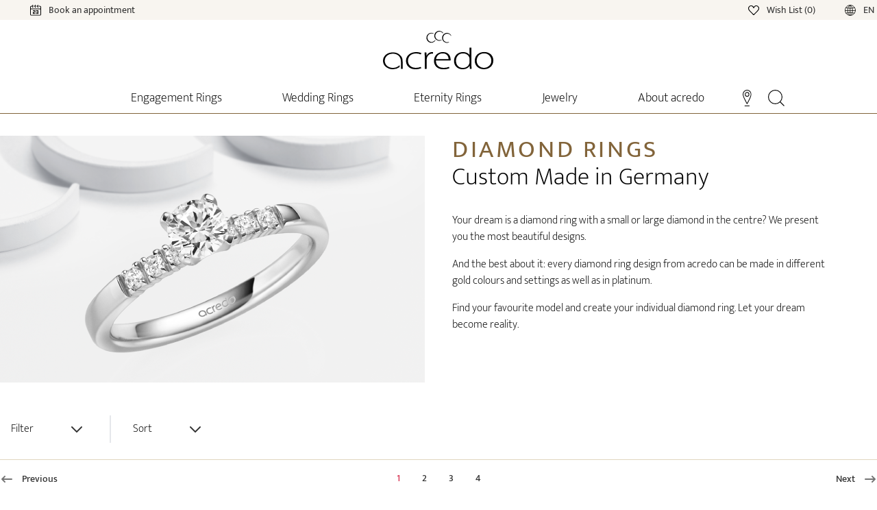

--- FILE ---
content_type: text/javascript
request_url: https://www.acredo.kr/_nuxt/8743c45.js
body_size: 14164
content:
(window.webpackJsonp=window.webpackJsonp||[]).push([[14],{0:function(e,n,t){"use strict";t.d(n,"d",function(){return O}),t.d(n,"l",function(){return f}),t.d(n,"n",function(){return x}),t.d(n,"m",function(){return T}),t.d(n,"f",function(){return y}),t.d(n,"b",function(){return j}),t.d(n,"s",function(){return k}),t.d(n,"h",function(){return v}),t.d(n,"i",function(){return P}),t.d(n,"e",function(){return C}),t.d(n,"r",function(){return S}),t.d(n,"k",function(){return G}),t.d(n,"t",function(){return J}),t.d(n,"o",function(){return z}),t.d(n,"q",function(){return D}),t.d(n,"g",function(){return E}),t.d(n,"c",function(){return F}),t.d(n,"j",function(){return A}),t.d(n,"p",function(){return B}),t.d(n,"a",function(){return X}),t.d(n,"v",function(){return Z}),t.d(n,"u",function(){return K});var o=t(21),r=t(8),c=t(27),l=t(14),m=(t(57),t(40),t(32),t(58),t(50),t(46),t(29),t(72),t(49),t(41),t(26),t(56),t(115),t(62),t(63),t(39),t(36),t(10),t(256),t(20),t(25),t(53),t(30),t(309),t(47),t(113),t(93),t(31),t(1)),d=t(34);function h(e,n){var t=Object.keys(e);if(Object.getOwnPropertySymbols){var o=Object.getOwnPropertySymbols(e);n&&(o=o.filter(function(n){return Object.getOwnPropertyDescriptor(e,n).enumerable})),t.push.apply(t,o)}return t}function _(e){for(var n=1;n<arguments.length;n++){var t=null!=arguments[n]?arguments[n]:{};n%2?h(Object(t),!0).forEach(function(n){Object(c.a)(e,n,t[n])}):Object.getOwnPropertyDescriptors?Object.defineProperties(e,Object.getOwnPropertyDescriptors(t)):h(Object(t)).forEach(function(n){Object.defineProperty(e,n,Object.getOwnPropertyDescriptor(t,n))})}return e}function w(e,n){var t="undefined"!=typeof Symbol&&e[Symbol.iterator]||e["@@iterator"];if(!t){if(Array.isArray(e)||(t=function(e,a){if(e){if("string"==typeof e)return R(e,a);var n={}.toString.call(e).slice(8,-1);return"Object"===n&&e.constructor&&(n=e.constructor.name),"Map"===n||"Set"===n?Array.from(e):"Arguments"===n||/^(?:Ui|I)nt(?:8|16|32)(?:Clamped)?Array$/.test(n)?R(e,a):void 0}}(e))||n&&e&&"number"==typeof e.length){t&&(e=t);var o=0,r=function(){};return{s:r,n:function(){return o>=e.length?{done:!0}:{done:!1,value:e[o++]}},e:function(e){throw e},f:r}}throw new TypeError("Invalid attempt to iterate non-iterable instance.\nIn order to be iterable, non-array objects must have a [Symbol.iterator]() method.")}var c,a=!0,u=!1;return{s:function(){t=t.call(e)},n:function(){var e=t.next();return a=e.done,e},e:function(e){u=!0,c=e},f:function(){try{a||null==t.return||t.return()}finally{if(u)throw c}}}}function R(e,a){(null==a||a>e.length)&&(a=e.length);for(var n=0,t=Array(a);n<a;n++)t[n]=e[n];return t}function O(e){var n=arguments.length>1&&void 0!==arguments[1]?arguments[1]:"";return function(){var t=arguments.length>0&&void 0!==arguments[0]?arguments[0]:n;return void 0===e[t]&&(e[t]=0),e[t]++}}function f(e){m.c.config.errorHandler&&m.c.config.errorHandler(e)}function x(e){return e.then(function(e){return e.default||e})}function T(e){return e.$options&&"function"==typeof e.$options.fetch&&!e.$options.fetch.length}function y(e){var n,t=arguments.length>1&&void 0!==arguments[1]?arguments[1]:[],o=w(e.$children||[]);try{for(o.s();!(n=o.n()).done;){var r=n.value;r.$fetch&&t.push(r),r.$children&&y(r,t)}}catch(e){o.e(e)}finally{o.f()}return t}function j(e,n){if(n||!e.options.__hasNuxtData){var t=e.options._originDataFn||e.options.data||function(){return{}};e.options._originDataFn=t,e.options.data=function(){var data=t.call(this,this);return this.$ssrContext&&(n=this.$ssrContext.asyncData[e.cid]),_(_({},data),n)},e.options.__hasNuxtData=!0,e._Ctor&&e._Ctor.options&&(e._Ctor.options.data=e.options.data)}}function k(e){return e.options&&e._Ctor===e||(e.options?(e._Ctor=e,e.extendOptions=e.options):(e=m.c.extend(e))._Ctor=e,!e.options.name&&e.options.__file&&(e.options.name=e.options.__file)),e}function v(e){var n=arguments.length>1&&void 0!==arguments[1]&&arguments[1],t=arguments.length>2&&void 0!==arguments[2]?arguments[2]:"components";return Array.prototype.concat.apply([],e.matched.map(function(e,o){return Object.keys(e[t]).map(function(r){return n&&n.push(o),e[t][r]})}))}function P(e){return v(e,arguments.length>1&&void 0!==arguments[1]&&arguments[1],"instances")}function C(e,n){return Array.prototype.concat.apply([],e.matched.map(function(e,t){return Object.keys(e.components).reduce(function(o,r){return e.components[r]?o.push(n(e.components[r],e.instances[r],e,r,t)):delete e.components[r],o},[])}))}function S(e,n){return Promise.all(C(e,function(){var e=Object(r.a)(regeneratorRuntime.mark(function e(t,o,r,c){var l,m,d;return regeneratorRuntime.wrap(function(e){for(;;)switch(e.prev=e.next){case 0:if("function"!=typeof t||t.options){e.next=4;break}return e.prev=1,e.next=2,t();case 2:t=e.sent,e.next=4;break;case 3:if(e.prev=3,(d=e.catch(1))&&"ChunkLoadError"===d.name&&"undefined"!=typeof window&&window.sessionStorage){l=Date.now();try{(!(m=parseInt(window.sessionStorage.getItem("nuxt-reload")))||m+6e4<l)&&(window.sessionStorage.setItem("nuxt-reload",l),window.location.reload(!0))}catch(e){}}throw d;case 4:return r.components[c]=t=k(t),e.abrupt("return","function"==typeof n?n(t,o,r,c):t);case 5:case"end":return e.stop()}},e,null,[[1,3]])}));return function(n,t,o,r){return e.apply(this,arguments)}}()))}function G(e){return M.apply(this,arguments)}function M(){return(M=Object(r.a)(regeneratorRuntime.mark(function e(n){return regeneratorRuntime.wrap(function(e){for(;;)switch(e.prev=e.next){case 0:if(n){e.next=1;break}return e.abrupt("return");case 1:return e.next=2,S(n);case 2:return e.abrupt("return",_(_({},n),{},{meta:v(n).map(function(e,t){return _(_({},e.options.meta),(n.matched[t]||{}).meta)})}));case 3:case"end":return e.stop()}},e)}))).apply(this,arguments)}function J(e,n){return L.apply(this,arguments)}function L(){return(L=Object(r.a)(regeneratorRuntime.mark(function e(n,t){var r,c,m,h;return regeneratorRuntime.wrap(function(e){for(;;)switch(e.prev=e.next){case 0:return n.context||(n.context={isStatic:!0,isDev:!1,isHMR:!1,app:n,store:n.store,payload:t.payload,error:t.error,base:n.router.options.base,env:{imagesHost:"https://images.acredo.com",appEnv:"prod",apiHost:"https://api.acredo.com",dataHost:"https://data-acredo.acredo.com",tax:{at:"20",be:"21",ch:"8,1",cz:"21",de:"19",dk:"25",ee:"24",es:"21",fr:"20",hk:"",is:"24",jp:"",kr:"10",lt:"21",nl:"21",no:"",tw:"",us:"0"},googleAnalyticsIdDev:{at:"G-EXBFLDYPT5",au:"",beFr:"G-74H4Q8YQLG",beNl:"G-HF0XBRZDYN",ca:"G-XCD0J8ER5N",ch:"G-L2J0GPLWET",cz:"G-GF6NN53BL4",de:"G-JWWFEJT526",dk:"G-9Z0RLL86PK",ee:"G-GLWW44HMBD",es:"G-FF4Q01PHDK",fr:"G-12FX8Y1FMC",hk:"G-CEQ9LJRLWH",is:"G-88SYQVG6DT",jp:"G-1ET8L9K0HE",kr:"G-57CZ474RWD",lt:"",nl:"G-VG6TGQQZHP",no:"G-X0KQVRPFZQ",sg:"G-RZWXFDMJLM",tw:"G-VNMR9R6E2X",us:"G-6F3HSSV40N"},googleTagManagerId:{at:"GTM-TTW4Q9C",au:"",beFr:"GTM-K3MDZJMN",beNl:"GTM-NSJTL7PQ",ch:"GTM-WG45HKS3",cz:"GTM-WXXK7MXP",de:"GTM-5NVF67J9",dk:"GTM-WTZX9VS",ee:"GTM-PJVM2MDX",es:"GTM-TZFLV87K",fr:"GTM-NHW2BQ6S",hk:"GTM-5CDHNVZP",is:"GTM-WL4TJDRW",jp:"GTM-TMP6NFV4",kr:"GTM-WQ92Z368",lt:"",nl:"GTM-MHSTJBMG",no:"GTM-W4GBRVP2",sg:"GTM-M5QL75VM",tw:"GTM-P6WQLKDN",us:"GTM-55VMTP4G"},googleAnalyticsId:{at:"G-EXBFLDYPT5",au:"",beFr:"G-74H4Q8YQLG",beNl:"G-HF0XBRZDYN",ca:"G-XCD0J8ER5N",ch:"G-L2J0GPLWET",cz:"G-GF6NN53BL4",de:"G-JWWFEJT526",dk:"G-9Z0RLL86PK",ee:"G-GLWW44HMBD",es:"G-FF4Q01PHDK",fr:"G-12FX8Y1FMC",hk:"G-CEQ9LJRLWH",is:"G-88SYQVG6DT",jp:"G-1ET8L9K0HE",kr:"G-57CZ474RWD",lt:"",nl:"G-VG6TGQQZHP",no:"G-X0KQVRPFZQ",sg:"G-RZWXFDMJLM",tw:"G-VNMR9R6E2X",us:"G-6F3HSSV40N"},googleWebmasterToolsKey:{at:"2JAsPxsC51qhKzbx_4hgT2oDKkTn0JmbIfIRGWBu6b0",au:"",beFr:"q_09E6QnFVTZFOFiOW1x4O_BXnV59DC3_ZWNdCtZQSA",beNl:"6DRLw4ROTl1hiWVrGJEx69trekcvogpK1_ZpBMm-hyo",ch:"t-7LMkXFrwHELtymIhzsSgpGwt31kjByqDtoib_c-m4",cz:"XCJr131LhJVHToVnT4dUAd6Y38sbTGQ-K4l1vEMrfgY",de:"N2E-l9DW2tuj2l94WKwj2cut3ZB-f4COdalM0OYLydk",dk:"wkvWpKoCtjjYU9WUdkFChlrdZHLF5cHrnU4RP9N4rzk",ee:"pfYfCJDbWcKArAxT6xT1_qw_YID5-lqqzu7G-7o9Oh8",es:"ys0Vyd-NM7dZWy0EVuJTOChDsAlr6Hi3xI3i0ABnPkM",fr:"z_C7FPkbrhvQYuVb15FwRDa49421vZ9e2PFwQIl-enQ",hk:"79xugO5Eeh_kcRGs7JfouTdgdnWVwaQVprdkUZJKYrc",is:"Qu5B-s1EE6AHiNCywhUZwfoQMzV3pJoYM_TsAn-QOkE",jp:"3cz3xEqz32uhKajPOct90Ud_QsY-pFC8t3p25xqXQC4",kr:"b67dgpJdhDhnOUxIPdoy9XHALYt-34uc7377cXczeII",ls:"",nl:"7Z2-HNdtIXO0Hmu35q1dFCDqZfoMpjMCGjyt5FK_3fc",no:"NJugWIX7mW62lvQChxMtPdxLNZWvBaOxAXmjlAoGGe4",sg:"74VmCLuidyblD2GyMXvLmjvXppIUQzDV9A73swngj8s",tw:"2CVyPh31HKMU8XtTFPSFaqHaDcrzUNRDLQdpmSJr0v4",us:"LiMxmATPbA0a7w2dsOCYB-zvNtc4DIt5pWKB8xVzFzs"},pinterestPage:{at:"https://www.pinterest.at/acredotrauringe/",be:"https://www.pinterest.de/acredotrauringe/",beFr:"https://www.pinterest.be/loveringsacredo/",beNl:"https://www.pinterest.de/acredotrauringe/",ch:"https://www.pinterest.ch/acredotrauringe/",cz:"https://www.pinterest.de/acredotrauringe/",de:"https://www.pinterest.de/acredotrauringe/",dk:"https://www.pinterest.de/acredotrauringe/",ee:"https://www.pinterest.de/acredotrauringe/",es:"https://www.pinterest.de/acredotrauringe/",fr:"https://www.pinterest.ch/acredotrauringe/",hk:"https://www.pinterest.de/acredotrauringe/",is:"https://www.pinterest.de/acredotrauringe/",jp:"https://www.pinterest.de/acredotrauringe/",kr:"https://www.pinterest.de/acredotrauringe/",nl:"https://www.pinterest.de/acredotrauringe/",no:"https://www.pinterest.de/acredotrauringe/",tw:"https://www.pinterest.de/acredotrauringe/",us:"https://www.pinterest.de/acredotrauringe/",lt:""},facebookPage:{at:"https://www.facebook.com/acredo/",be:"https://www.facebook.com/acredo/",beFr:"https://www.facebook.com/acredo.belgique",beNl:"https://www.facebook.com/acredo/",ch:"https://www.facebook.com/acredo/",cz:"https://www.facebook.com/acredo/",de:"https://www.facebook.com/acredo/",dk:"https://www.facebook.com/acredolounge/",ee:"https://www.facebook.com/acredo/",es:"https://www.facebook.com/acredo/",fr:"https://www.facebook.com/acredo/",hk:"https://www.facebook.com/acredo/",is:"https://www.facebook.com/acredo/",jp:"https://www.facebook.com/acredo/",kr:"https://www.facebook.com/acredo/",nl:"https://www.facebook.com/acredo/",no:"https://www.facebook.com/acredo/",tw:"https://www.facebook.com/acredo/",us:"https://www.facebook.com/acredo/",lt:""},instagram:{at:"https://www.instagram.com/acredo_official/",be:"https://www.instagram.com/acredo_official/",beFr:"https://www.instagram.com/loverings.acredo",beNl:"https://www.instagram.com/acredo_official/",ch:"https://www.instagram.com/acredo_official/",cz:"https://www.instagram.com/acredo_official/",de:"https://www.instagram.com/acredo_official/",dk:"https://www.instagram.com/acredo_lounge/",ee:"https://www.instagram.com/acredo_official/",es:"https://www.instagram.com/acredo_official/",fr:"https://www.instagram.com/acredo_official/",hk:"https://www.instagram.com/acredo_official/",is:"https://www.instagram.com/acredo_official/",jp:"https://www.instagram.com/acredo_official/",kr:"https://www.instagram.com/acredo_korea/",nl:"https://www.instagram.com/acredo_official/",no:"https://www.instagram.com/acredo_official/",tw:"https://www.instagram.com/acredo_official/",us:"https://www.instagram.com/acredo.usa/",lt:""},twitter:{at:"https://twitter.com/Acredo_Ringe",be:"https://twitter.com/Acredo_Ringe",beFr:"https://twitter.com/Acredo_Ringe",beNl:"https://twitter.com/Acredo_Ringe",ch:"https://twitter.com/Acredo_Ringe",cz:"https://twitter.com/Acredo_Ringe",de:"https://twitter.com/Acredo_Ringe",dk:"https://twitter.com/Acredo_Ringe",ee:"https://twitter.com/Acredo_Ringe",es:"https://twitter.com/Acredo_Ringe",fr:"https://twitter.com/Acredo_Ringe",hk:"https://twitter.com/Acredo_Ringe",is:"https://twitter.com/Acredo_Ringe",jp:"https://twitter.com/Acredo_Ringe",kr:"https://twitter.com/Acredo_Ringe",lt:"https://twitter.com/Acredo_Ringe",nl:"https://twitter.com/Acredo_Ringe",no:"https://twitter.com/Acredo_Ringe",tw:"https://twitter.com/Acredo_Ringe",us:"https://twitter.com/Acredo_Ringe"},NUXT_ENV_DOMAIN:"acredo.kr",NUXT_ENV_DEFAULT_CODE:"kr"}},t.ssrContext&&(n.context.ssrContext=t.ssrContext),n.context.redirect=function(e,path,t){if(e){n.context._redirected=!0;var r=Object(o.a)(path);if("number"==typeof e||"undefined"!==r&&"object"!==r||(t=path||{},path=e,r=Object(o.a)(path),e=302),"object"===r&&(path=n.router.resolve(path).route.fullPath),!/(^[.]{1,2}\/)|(^\/(?!\/))/.test(path))throw path=Object(d.f)(path,t),window.location.assign(path),new Error("ERR_REDIRECT");n.context.next({path:path,query:t,status:e})}},n.context.nuxtState=window.__NUXT__),e.next=1,Promise.all([G(t.route),G(t.from)]);case 1:r=e.sent,c=Object(l.a)(r,2),m=c[0],h=c[1],t.route&&(n.context.route=m),t.from&&(n.context.from=h),t.error&&(n.context.error=t.error),n.context.next=t.next,n.context._redirected=!1,n.context._errored=!1,n.context.isHMR=!1,n.context.params=n.context.route.params||{},n.context.query=n.context.route.query||{};case 2:case"end":return e.stop()}},e)}))).apply(this,arguments)}function z(e,n,t){return!e.length||n._redirected||n._errored||t&&t.aborted?Promise.resolve():D(e[0],n).then(function(){return z(e.slice(1),n,t)})}function D(e,n){var t;return(t=2===e.length?new Promise(function(t){e(n,function(e,data){e&&n.error(e),t(data=data||{})})}):e(n))&&t instanceof Promise&&"function"==typeof t.then?t:Promise.resolve(t)}function E(base,e){if("hash"===e)return window.location.hash.replace(/^#\//,"");base=decodeURI(base).slice(0,-1);var path=decodeURI(window.location.pathname);base&&path.startsWith(base)&&(path=path.slice(base.length));var n=(path||"/")+window.location.search+window.location.hash;return Object(d.d)(n)}function F(e,n){return function(e,n){for(var t=new Array(e.length),i=0;i<e.length;i++)"object"===Object(o.a)(e[i])&&(t[i]=new RegExp("^(?:"+e[i].pattern+")$",Q(n)));return function(n,o){for(var path="",data=n||{},r=(o||{}).pretty?W:encodeURIComponent,c=0;c<e.length;c++){var l=e[c];if("string"!=typeof l){var m=data[l.name||"pathMatch"],d=void 0;if(null==m){if(l.optional){l.partial&&(path+=l.prefix);continue}throw new TypeError('Expected "'+l.name+'" to be defined')}if(Array.isArray(m)){if(!l.repeat)throw new TypeError('Expected "'+l.name+'" to not repeat, but received `'+JSON.stringify(m)+"`");if(0===m.length){if(l.optional)continue;throw new TypeError('Expected "'+l.name+'" to not be empty')}for(var h=0;h<m.length;h++){if(d=r(m[h]),!t[c].test(d))throw new TypeError('Expected all "'+l.name+'" to match "'+l.pattern+'", but received `'+JSON.stringify(d)+"`");path+=(0===h?l.prefix:l.delimiter)+d}}else{if(d=l.asterisk?H(m):r(m),!t[c].test(d))throw new TypeError('Expected "'+l.name+'" to match "'+l.pattern+'", but received "'+d+'"');path+=l.prefix+d}}else path+=l}return path}}(function(e,n){var t,o=[],r=0,c=0,path="",l=n&&n.delimiter||"/";for(;null!=(t=N.exec(e));){var m=t[0],d=t[1],h=t.index;if(path+=e.slice(c,h),c=h+m.length,d)path+=d[1];else{var _=e[c],w=t[2],R=t[3],O=t[4],f=t[5],x=t[6],T=t[7];path&&(o.push(path),path="");var y=null!=w&&null!=_&&_!==w,j="+"===x||"*"===x,k="?"===x||"*"===x,v=t[2]||l,pattern=O||f;o.push({name:R||r++,prefix:w||"",delimiter:v,optional:k,repeat:j,partial:y,asterisk:Boolean(T),pattern:pattern?V(pattern):T?".*":"[^"+I(v)+"]+?"})}}c<e.length&&(path+=e.substr(c));path&&o.push(path);return o}(e,n),n)}function A(e,n){var t={},o=_(_({},e),n);for(var r in o)String(e[r])!==String(n[r])&&(t[r]=!0);return t}function B(e){var n;if(e.message||"string"==typeof e)n=e.message||e;else try{n=JSON.stringify(e,null,2)}catch(t){n="[".concat(e.constructor.name,"]")}return _(_({},e),{},{message:n,statusCode:e.statusCode||e.status||e.response&&e.response.status||500})}window.onNuxtReadyCbs=[],window.onNuxtReady=function(e){window.onNuxtReadyCbs.push(e)};var N=new RegExp(["(\\\\.)","([\\/.])?(?:(?:\\:(\\w+)(?:\\(((?:\\\\.|[^\\\\()])+)\\))?|\\(((?:\\\\.|[^\\\\()])+)\\))([+*?])?|(\\*))"].join("|"),"g");function W(e,n){var t=n?/[?#]/g:/[/?#]/g;return encodeURI(e).replace(t,function(e){return"%"+e.charCodeAt(0).toString(16).toUpperCase()})}function H(e){return W(e,!0)}function I(e){return e.replace(/([.+*?=^!:${}()[\]|/\\])/g,"\\$1")}function V(e){return e.replace(/([=!:$/()])/g,"\\$1")}function Q(e){return e&&e.sensitive?"":"i"}function X(e,n,t){e.$options[n]||(e.$options[n]=[]),e.$options[n].includes(t)||e.$options[n].push(t)}var Z=d.c;d.h,d.b;function K(e){try{window.history.scrollRestoration=e}catch(e){}}},228:function(e,n,t){"use strict";var o=t(48),r=(t(40),t(29),t(41),t(10),t(20),t(47),t(39),t(1));t(924);var s,c={images:!0,videos:!0,audios:!0,iframes:!0,native:!1,directiveOnly:!0,loadingClass:"isLoading",loadedClass:"isLoaded",appendClass:"lazyLoad",observerConfig:{},polyfill:!0,defaultImage:"/img/blank.jpg",globalName:"nuxt"},l=null,m=["src","poster","srcset"],d={img:"images",video:"videos",audio:"audios",iframe:"iframes",picture:"images"},h=function(e){var n=arguments.length>1&&void 0!==arguments[1]&&arguments[1],t=e.tagName.toLowerCase();"svg"!==t&&(e.children&&e.children.length>0?[].concat(Object(o.a)(e.children),[e]):[e]).forEach(function(e){for(var o=0,r=m;o<r.length;o++){var l=r[o];e.dataset[l]&&(e[l]=n?c.defaultImage:e.dataset[l],n||e.removeAttribute("data-".concat(l))),e.load&&e.load(),"audio"===t&&"true"===e.getAttribute("data-lazy-controls")&&(e.removeAttribute("controls"),e.removeAttribute("data-lazy-controls"))}})},_=function(e){e.style.backgroundImage="url(".concat(e.getAttribute("lazy-background"),")"),e.removeAttribute("lazy-background"),!1!==c.loadedClass&&e.classList.add(c.loadedClass)},w=function(e,n){var t=e.tagName.toLowerCase();if(["img","picture","video"].includes(t)){e="picture"===t?e.querySelector("img"):e;var o="video"===t?"loadeddata":"load",r="picture"===t?e.parentNode:e;!1!==c.loadingClass&&"loading"===n?(r.classList.add(c.loadingClass),e.addEventListener(o,function(){r.classList.remove(c.loadingClass)})):!1!==c.loadedClass&&"loaded"===n&&e.addEventListener(o,function(){r.classList.add(c.loadedClass)})}else"loaded"===n&&!1!==c.loadedClass&&e.classList.add(c.loadedClass)},R=function(e){e.removeAttribute("data-no-lazy"),e.removeAttribute("data-not-lazy")},O=!1,f=("string"!=typeof(s=c.globalName)?"":s.charAt(0).toUpperCase()+s.slice(1))||"Nuxt";window["on".concat(f,"Ready")](function(){O=!0}),l=new IntersectionObserver(function(e,n){O&&e.forEach(function(e){if(e.isIntersecting){var t=e.target;t.getAttribute("lazy-background")?_(t):(h(t),w(t,"loaded"),w(t,"loading"),n.unobserve(t))}})},c.observerConfig);var x=r.c.directive("lazy-load",{inserted:function(e,n){var t=n.value;n.def.set(e,t)},update:function(e,n,t,o){for(var r=n.value,c=n.def,l=0,d=m;l<d.length;l++){var h=d[l];if(o.data.attrs&&t.data.attrs&&o.data.attrs["data-".concat(h)]!==t.data.attrs["data-".concat(h)]){c.set(e,r);break}}},set:function(e,n){if(!0===c.native)c.appendClass&&e.classList.add(c.appendClass),["notLazy","noLazy"].every(function(n){return void 0===e.dataset[n]})&&(e.setAttribute("loading","lazy"),R(e),c.loadedClass&&e.addEventListener("load",function(){e.classList.add(c.loadedClass)}));else if(c.defaultImage&&h(e,!0),n){var t=[];for(var r in n.replace(/( )src=/g," data-src="),n.replace(/( )srcset=/g," data-srcset="),n.replace(/( )poster=/g," data-poster="),e.innerHTML=n,d)c[d[r]]&&t.push.apply(t,Object(o.a)(e.querySelectorAll(r)));for(var m=0,_=t;m<_.length;m++){var element=_[m];!1!==c.appendClass&&element.classList.add(c.appendClass),l.observe(element)}}else{var w="source"===e.tagName.toLowerCase()?e.parentNode:e;!0!==c[d[w.tagName.toLowerCase()]]||["notLazy","noLazy"].some(function(e){return void 0!==w.dataset[e]})?(h(w),R(w)):void 0===w.dataset.manualLazy&&(!1!==c.appendClass&&w.classList.add(c.appendClass),"audio"!==w.tagName.toLowerCase()||w.getAttribute("controls")||(w.setAttribute("controls",""),w.setAttribute("data-lazy-controls","true")),l.observe(w))}}}),T=r.c.directive("lazy-background",{inserted:function(e,n){n.def.set(e)},update:function(e,n,t,o){n.def.set(e,t.data.attrs["lazy-background"]!==o.data.attrs["lazy-background"])},set:function(e){var n=arguments.length>1&&void 0!==arguments[1]&&arguments[1];c.defaultImage&&(e.style.backgroundImage="url(".concat(c.defaultImage,")")),["notLazy","noLazy"].some(function(n){return void 0!==e.dataset[n]})?_(e):(void 0===e.dataset.manualLazy&&(!1!==c.appendClass&&e.classList.add(c.appendClass),l.observe(e)),n&&(l.unobserve(e),l.observe(e)))}});r.c.use(x),r.c.use(T);var y=function(e){e.removeAttribute("data-manual-lazy"),!1!==c.appendClass&&e.classList.add(c.appendClass),e.getAttribute("lazy-background")?_(e):(h(e),w(e,"loading"),w(e,"loaded"))},j=function(e){if(e.target){var n=e.target.querySelectorAll("[data-manual-lazy]");Object(o.a)(n).forEach(function(e){return y(e)})}else y(e)};n.a=function(e,n){n("lazyLoad",j)}},368:function(e,n,t){"use strict";t.d(n,"a",function(){return m});t(29),t(20),t(47);var o=t(1),r=t(132);o.c.use(r.a);var c=["state","getters","actions","mutations"],l={};l.modules=l.modules||{},h(t(916),"appointment.ts"),h(t(917),"configuratorV2.ts"),h(t(918),"cookieConsent.ts"),h(t(919),"loading.ts"),h(t(920),"shoplogin.ts"),h(t(921),"tracking.ts"),h(t(922),"wishlist.ts"),h(t(923),"zweiklang.ts");var m=l instanceof Function?l:function(){return new r.a.Store(Object.assign({strict:!1},l))};function d(e,n){if(e.state&&"function"!=typeof e.state){console.warn("'state' should be a method that returns an object in ".concat(n));var t=Object.assign({},e.state);e=Object.assign({},e,{state:function(){return t}})}return e}function h(e,n){e=e.default||e;var t=n.replace(/\.(js|mjs|ts)$/,"").split("/"),o=t[t.length-1],r="store/".concat(n);if(e="state"===o?function(e,n){if("function"!=typeof e){console.warn("".concat(n," should export a method that returns an object"));var t=Object.assign({},e);return function(){return t}}return d(e,n)}(e,r):d(e,r),c.includes(o)){var m=o;w(_(l,t,{isProperty:!0}),e,m)}else{"index"===o&&(t.pop(),o=t[t.length-1]);for(var h=_(l,t),R=0,O=c;R<O.length;R++){var f=O[R];w(h,e[f],f)}!1===e.namespaced&&delete h.namespaced}}function _(e,n){var t=(arguments.length>2&&void 0!==arguments[2]?arguments[2]:{}).isProperty,o=void 0!==t&&t;if(!n.length||o&&1===n.length)return e;var r=n.shift();return e.modules[r]=e.modules[r]||{},e.modules[r].namespaced=!0,e.modules[r].modules=e.modules[r].modules||{},_(e.modules[r],n,{isProperty:o})}function w(e,n,t){n&&("state"===t?e.state=n||e.state:e[t]=Object.assign({},e[t],n))}},377:function(e,n,t){"use strict";t.d(n,"a",function(){return Ut});var o=t(27),r=(t(10),t(32),t(46),t(62),t(63),t(36),t(30),t(39),t(31),t(1)),c=t(227),l=t(34),m=t(0);t(235),t(20),t(47);"scrollRestoration"in window.history&&(Object(m.u)("manual"),window.addEventListener("beforeunload",function(){Object(m.u)("auto")}),window.addEventListener("load",function(){Object(m.u)("manual")}));function d(e,n){var t=Object.keys(e);if(Object.getOwnPropertySymbols){var o=Object.getOwnPropertySymbols(e);n&&(o=o.filter(function(n){return Object.getOwnPropertyDescriptor(e,n).enumerable})),t.push.apply(t,o)}return t}function h(e){for(var n=1;n<arguments.length;n++){var t=null!=arguments[n]?arguments[n]:{};n%2?d(Object(t),!0).forEach(function(n){Object(o.a)(e,n,t[n])}):Object.getOwnPropertyDescriptors?Object.defineProperties(e,Object.getOwnPropertyDescriptors(t)):d(Object(t)).forEach(function(n){Object.defineProperty(e,n,Object.getOwnPropertyDescriptor(t,n))})}return e}var _=function(){return Object(m.n)(Promise.all([t.e(0),t.e(1),t.e(4),t.e(6),t.e(5),t.e(161)]).then(t.bind(null,4546)))},w=function(){return Object(m.n)(Promise.all([t.e(0),t.e(1),t.e(4),t.e(6),t.e(5),t.e(274)]).then(t.bind(null,4547)))},R=function(){return Object(m.n)(Promise.all([t.e(0),t.e(1),t.e(4),t.e(6),t.e(5),t.e(172)]).then(t.bind(null,4548)))},O=function(){return Object(m.n)(t.e(174).then(t.bind(null,4549)))},f=function(){return Object(m.n)(Promise.all([t.e(0),t.e(1),t.e(4),t.e(6),t.e(5),t.e(176)]).then(t.bind(null,4550)))},x=function(){return Object(m.n)(Promise.all([t.e(0),t.e(1),t.e(4),t.e(6),t.e(5),t.e(177)]).then(t.bind(null,4551)))},T=function(){return Object(m.n)(Promise.all([t.e(0),t.e(1),t.e(4),t.e(6),t.e(5),t.e(208)]).then(t.bind(null,4552)))},y=function(){return Object(m.n)(Promise.all([t.e(0),t.e(1),t.e(4),t.e(6),t.e(5),t.e(250),t.e(251)]).then(t.bind(null,4553)))},j=function(){return Object(m.n)(Promise.all([t.e(0),t.e(1),t.e(2),t.e(3),t.e(209),t.e(210)]).then(t.bind(null,4554)))},k=function(){return Object(m.n)(Promise.all([t.e(0),t.e(1),t.e(2),t.e(3),t.e(229)]).then(t.bind(null,4555)))},v=function(){return Object(m.n)(Promise.all([t.e(0),t.e(1),t.e(2),t.e(3),t.e(233)]).then(t.bind(null,4556)))},P=function(){return Object(m.n)(Promise.all([t.e(0),t.e(1),t.e(4),t.e(6),t.e(5),t.e(244)]).then(t.bind(null,4557)))},C=function(){return Object(m.n)(Promise.all([t.e(0),t.e(1),t.e(2),t.e(3),t.e(253)]).then(t.bind(null,4558)))},S=function(){return Object(m.n)(t.e(249).then(t.bind(null,4559)))},G=function(){return Object(m.n)(Promise.all([t.e(0),t.e(1),t.e(2),t.e(3),t.e(179)]).then(t.bind(null,4560)))},M=function(){return Object(m.n)(Promise.all([t.e(10),t.e(284)]).then(t.bind(null,4561)))},J=function(){return Object(m.n)(t.e(283).then(t.bind(null,4562)))},L=function(){return Object(m.n)(t.e(252).then(t.bind(null,4563)))},z=function(){return Object(m.n)(Promise.all([t.e(0),t.e(1),t.e(2),t.e(3),t.e(263)]).then(t.bind(null,4564)))},D=function(){return Object(m.n)(Promise.all([t.e(0),t.e(1),t.e(2),t.e(3),t.e(265)]).then(t.bind(null,4565)))},E=function(){return Object(m.n)(Promise.all([t.e(0),t.e(1),t.e(4),t.e(6),t.e(5),t.e(275)]).then(t.bind(null,4566)))},F=function(){return Object(m.n)(t.e(276).then(t.bind(null,4567)))},A=function(){return Object(m.n)(Promise.all([t.e(8),t.e(277)]).then(t.bind(null,4568)))},B=function(){return Object(m.n)(Promise.all([t.e(0),t.e(1),t.e(4),t.e(6),t.e(5),t.e(278)]).then(t.bind(null,4569)))},N=function(){return Object(m.n)(Promise.all([t.e(0),t.e(1),t.e(4),t.e(6),t.e(5),t.e(281)]).then(t.bind(null,4570)))},W=function(){return Object(m.n)(Promise.all([t.e(0),t.e(1),t.e(4),t.e(6),t.e(5),t.e(282)]).then(t.bind(null,4571)))},H=function(){return Object(m.n)(t.e(285).then(t.bind(null,4572)))},I=function(){return Object(m.n)(t.e(286).then(t.bind(null,4573)))},V=function(){return Object(m.n)(t.e(287).then(t.bind(null,4574)))},Q=function(){return Object(m.n)(Promise.all([t.e(0),t.e(1),t.e(4),t.e(6),t.e(5),t.e(288)]).then(t.bind(null,4575)))},X=function(){return Object(m.n)(Promise.all([t.e(0),t.e(1),t.e(2),t.e(3),t.e(289),t.e(290)]).then(t.bind(null,4576)))},Z=function(){return Object(m.n)(t.e(345).then(t.bind(null,4577)))},K=function(){return Object(m.n)(Promise.all([t.e(0),t.e(1),t.e(4),t.e(6),t.e(5),t.e(346)]).then(t.bind(null,4578)))},U=function(){return Object(m.n)(Promise.all([t.e(0),t.e(1),t.e(4),t.e(6),t.e(5),t.e(162)]).then(t.bind(null,4579)))},Y=function(){return Object(m.n)(Promise.all([t.e(0),t.e(1),t.e(4),t.e(6),t.e(5),t.e(163)]).then(t.bind(null,4580)))},$=function(){return Object(m.n)(Promise.all([t.e(0),t.e(1),t.e(4),t.e(6),t.e(5),t.e(164)]).then(t.bind(null,4581)))},ee=function(){return Object(m.n)(Promise.all([t.e(0),t.e(1),t.e(4),t.e(6),t.e(5),t.e(165)]).then(t.bind(null,4582)))},ne=function(){return Object(m.n)(Promise.all([t.e(0),t.e(1),t.e(4),t.e(6),t.e(5),t.e(167)]).then(t.bind(null,4583)))},te=function(){return Object(m.n)(Promise.all([t.e(0),t.e(1),t.e(4),t.e(6),t.e(5),t.e(168)]).then(t.bind(null,4584)))},oe=function(){return Object(m.n)(Promise.all([t.e(0),t.e(1),t.e(4),t.e(6),t.e(5),t.e(169)]).then(t.bind(null,4585)))},ie=function(){return Object(m.n)(Promise.all([t.e(0),t.e(1),t.e(4),t.e(6),t.e(5),t.e(170)]).then(t.bind(null,4586)))},ae=function(){return Object(m.n)(Promise.all([t.e(0),t.e(1),t.e(4),t.e(6),t.e(5),t.e(171)]).then(t.bind(null,4587)))},re=function(){return Object(m.n)(Promise.all([t.e(2),t.e(173)]).then(t.bind(null,4588)))},se=function(){return Object(m.n)(Promise.all([t.e(8),t.e(0),t.e(4),t.e(7),t.e(175)]).then(t.bind(null,4589)))},pe=function(){return Object(m.n)(t.e(178).then(t.bind(null,4590)))},ce=function(){return Object(m.n)(Promise.all([t.e(0),t.e(1),t.e(2),t.e(3),t.e(211)]).then(t.bind(null,4591)))},ge=function(){return Object(m.n)(Promise.all([t.e(0),t.e(1),t.e(2),t.e(3),t.e(212)]).then(t.bind(null,4592)))},le=function(){return Object(m.n)(Promise.all([t.e(0),t.e(1),t.e(2),t.e(3),t.e(213)]).then(t.bind(null,4593)))},me=function(){return Object(m.n)(Promise.all([t.e(0),t.e(1),t.e(2),t.e(3),t.e(214)]).then(t.bind(null,4594)))},de=function(){return Object(m.n)(Promise.all([t.e(0),t.e(1),t.e(2),t.e(3),t.e(215)]).then(t.bind(null,4595)))},he=function(){return Object(m.n)(Promise.all([t.e(0),t.e(1),t.e(2),t.e(3),t.e(223)]).then(t.bind(null,4596)))},ue=function(){return Object(m.n)(Promise.all([t.e(0),t.e(1),t.e(2),t.e(3),t.e(216)]).then(t.bind(null,4597)))},_e=function(){return Object(m.n)(Promise.all([t.e(0),t.e(1),t.e(2),t.e(3),t.e(217)]).then(t.bind(null,4598)))},we=function(){return Object(m.n)(Promise.all([t.e(0),t.e(1),t.e(2),t.e(3),t.e(218)]).then(t.bind(null,4599)))},Re=function(){return Object(m.n)(Promise.all([t.e(0),t.e(1),t.e(2),t.e(3),t.e(219)]).then(t.bind(null,4600)))},be=function(){return Object(m.n)(Promise.all([t.e(0),t.e(1),t.e(2),t.e(3),t.e(220)]).then(t.bind(null,4601)))},Oe=function(){return Object(m.n)(Promise.all([t.e(0),t.e(1),t.e(4),t.e(6),t.e(5),t.e(221)]).then(t.bind(null,4602)))},fe=function(){return Object(m.n)(Promise.all([t.e(0),t.e(1),t.e(2),t.e(3),t.e(222)]).then(t.bind(null,4603)))},xe=function(){return Object(m.n)(Promise.all([t.e(0),t.e(1),t.e(2),t.e(3),t.e(224)]).then(t.bind(null,4604)))},Te=function(){return Object(m.n)(Promise.all([t.e(0),t.e(1),t.e(2),t.e(3),t.e(225)]).then(t.bind(null,4605)))},ye=function(){return Object(m.n)(Promise.all([t.e(0),t.e(1),t.e(2),t.e(3),t.e(226)]).then(t.bind(null,4606)))},je=function(){return Object(m.n)(Promise.all([t.e(0),t.e(1),t.e(2),t.e(3),t.e(227)]).then(t.bind(null,4607)))},ke=function(){return Object(m.n)(Promise.all([t.e(0),t.e(1),t.e(2),t.e(3),t.e(228)]).then(t.bind(null,4608)))},ve=function(){return Object(m.n)(Promise.all([t.e(0),t.e(1),t.e(2),t.e(3),t.e(230)]).then(t.bind(null,4609)))},Pe=function(){return Object(m.n)(Promise.all([t.e(0),t.e(1),t.e(2),t.e(3),t.e(231)]).then(t.bind(null,4610)))},Ce=function(){return Object(m.n)(Promise.all([t.e(0),t.e(1),t.e(2),t.e(3),t.e(232)]).then(t.bind(null,4611)))},Se=function(){return Object(m.n)(Promise.all([t.e(0),t.e(1),t.e(2),t.e(3),t.e(234)]).then(t.bind(null,4612)))},Ge=function(){return Object(m.n)(Promise.all([t.e(0),t.e(1),t.e(2),t.e(3),t.e(235)]).then(t.bind(null,4613)))},Me=function(){return Object(m.n)(Promise.all([t.e(0),t.e(1),t.e(2),t.e(3),t.e(236)]).then(t.bind(null,4614)))},Je=function(){return Object(m.n)(Promise.all([t.e(0),t.e(1),t.e(2),t.e(3),t.e(237)]).then(t.bind(null,4615)))},Le=function(){return Object(m.n)(Promise.all([t.e(0),t.e(1),t.e(2),t.e(3),t.e(238)]).then(t.bind(null,4616)))},ze=function(){return Object(m.n)(Promise.all([t.e(0),t.e(1),t.e(2),t.e(3),t.e(239)]).then(t.bind(null,4617)))},De=function(){return Object(m.n)(Promise.all([t.e(0),t.e(1),t.e(2),t.e(3),t.e(240)]).then(t.bind(null,4618)))},Ee=function(){return Object(m.n)(Promise.all([t.e(0),t.e(1),t.e(2),t.e(3),t.e(242)]).then(t.bind(null,4619)))},Fe=function(){return Object(m.n)(Promise.all([t.e(0),t.e(1),t.e(2),t.e(3),t.e(243)]).then(t.bind(null,4620)))},Ae=function(){return Object(m.n)(Promise.all([t.e(0),t.e(1),t.e(2),t.e(3),t.e(241)]).then(t.bind(null,4621)))},Be=function(){return Object(m.n)(Promise.all([t.e(0),t.e(1),t.e(4),t.e(6),t.e(5),t.e(245)]).then(t.bind(null,4622)))},Ne=function(){return Object(m.n)(t.e(246).then(t.bind(null,4623)))},We=function(){return Object(m.n)(Promise.all([t.e(0),t.e(1),t.e(4),t.e(6),t.e(5),t.e(247)]).then(t.bind(null,4624)))},He=function(){return Object(m.n)(Promise.all([t.e(0),t.e(1),t.e(4),t.e(6),t.e(5),t.e(248)]).then(t.bind(null,4625)))},Ie=function(){return Object(m.n)(Promise.all([t.e(0),t.e(1),t.e(2),t.e(3),t.e(255)]).then(t.bind(null,4626)))},Ve=function(){return Object(m.n)(Promise.all([t.e(0),t.e(1),t.e(2),t.e(3),t.e(256)]).then(t.bind(null,4627)))},Qe=function(){return Object(m.n)(Promise.all([t.e(0),t.e(1),t.e(2),t.e(3),t.e(257)]).then(t.bind(null,4628)))},Xe=function(){return Object(m.n)(Promise.all([t.e(0),t.e(1),t.e(2),t.e(3),t.e(258)]).then(t.bind(null,4629)))},Ze=function(){return Object(m.n)(Promise.all([t.e(0),t.e(1),t.e(2),t.e(3),t.e(259)]).then(t.bind(null,4630)))},Ke=function(){return Object(m.n)(Promise.all([t.e(0),t.e(1),t.e(2),t.e(3),t.e(260)]).then(t.bind(null,4631)))},Ue=function(){return Object(m.n)(Promise.all([t.e(0),t.e(1),t.e(2),t.e(3),t.e(264)]).then(t.bind(null,4632)))},Ye=function(){return Object(m.n)(Promise.all([t.e(0),t.e(1),t.e(2),t.e(3),t.e(266)]).then(t.bind(null,4633)))},$e=function(){return Object(m.n)(Promise.all([t.e(0),t.e(1),t.e(2),t.e(3),t.e(267)]).then(t.bind(null,4634)))},qe=function(){return Object(m.n)(Promise.all([t.e(0),t.e(1),t.e(2),t.e(3),t.e(268)]).then(t.bind(null,4635)))},en=function(){return Object(m.n)(Promise.all([t.e(0),t.e(1),t.e(2),t.e(3),t.e(270)]).then(t.bind(null,4636)))},nn=function(){return Object(m.n)(Promise.all([t.e(0),t.e(1),t.e(2),t.e(3),t.e(269)]).then(t.bind(null,4637)))},tn=function(){return Object(m.n)(Promise.all([t.e(0),t.e(1),t.e(2),t.e(3),t.e(271)]).then(t.bind(null,4638)))},on=function(){return Object(m.n)(Promise.all([t.e(0),t.e(1),t.e(2),t.e(3),t.e(272)]).then(t.bind(null,4639)))},an=function(){return Object(m.n)(Promise.all([t.e(0),t.e(1),t.e(2),t.e(3),t.e(261)]).then(t.bind(null,4640)))},rn=function(){return Object(m.n)(Promise.all([t.e(0),t.e(1),t.e(2),t.e(3),t.e(262)]).then(t.bind(null,4641)))},sn=function(){return Object(m.n)(Promise.all([t.e(0),t.e(1),t.e(2),t.e(3),t.e(254)]).then(t.bind(null,4642)))},pn=function(){return Object(m.n)(Promise.all([t.e(0),t.e(1),t.e(2),t.e(3),t.e(273)]).then(t.bind(null,4643)))},cn=function(){return Object(m.n)(Promise.all([t.e(0),t.e(1),t.e(2),t.e(3),t.e(180)]).then(t.bind(null,4644)))},gn=function(){return Object(m.n)(Promise.all([t.e(0),t.e(1),t.e(2),t.e(3),t.e(181)]).then(t.bind(null,4645)))},ln=function(){return Object(m.n)(Promise.all([t.e(0),t.e(1),t.e(2),t.e(3),t.e(182)]).then(t.bind(null,4646)))},mn=function(){return Object(m.n)(Promise.all([t.e(0),t.e(1),t.e(2),t.e(3),t.e(183)]).then(t.bind(null,4647)))},dn=function(){return Object(m.n)(Promise.all([t.e(0),t.e(1),t.e(2),t.e(3),t.e(184)]).then(t.bind(null,4648)))},hn=function(){return Object(m.n)(Promise.all([t.e(0),t.e(1),t.e(2),t.e(3),t.e(185)]).then(t.bind(null,4649)))},un=function(){return Object(m.n)(Promise.all([t.e(0),t.e(1),t.e(2),t.e(3),t.e(186)]).then(t.bind(null,4650)))},_n=function(){return Object(m.n)(Promise.all([t.e(0),t.e(1),t.e(2),t.e(3),t.e(187)]).then(t.bind(null,4651)))},wn=function(){return Object(m.n)(Promise.all([t.e(0),t.e(1),t.e(2),t.e(3),t.e(188)]).then(t.bind(null,4652)))},Rn=function(){return Object(m.n)(Promise.all([t.e(0),t.e(1),t.e(2),t.e(3),t.e(189)]).then(t.bind(null,4653)))},bn=function(){return Object(m.n)(Promise.all([t.e(0),t.e(1),t.e(4),t.e(6),t.e(5),t.e(191)]).then(t.bind(null,4654)))},On=function(){return Object(m.n)(Promise.all([t.e(0),t.e(1),t.e(2),t.e(3),t.e(192)]).then(t.bind(null,4655)))},fn=function(){return Object(m.n)(Promise.all([t.e(0),t.e(1),t.e(2),t.e(3),t.e(193)]).then(t.bind(null,4656)))},xn=function(){return Object(m.n)(Promise.all([t.e(0),t.e(1),t.e(2),t.e(3),t.e(190)]).then(t.bind(null,4657)))},Tn=function(){return Object(m.n)(Promise.all([t.e(0),t.e(1),t.e(2),t.e(3),t.e(194)]).then(t.bind(null,4658)))},yn=function(){return Object(m.n)(Promise.all([t.e(0),t.e(1),t.e(2),t.e(3),t.e(195)]).then(t.bind(null,4659)))},jn=function(){return Object(m.n)(Promise.all([t.e(0),t.e(1),t.e(2),t.e(3),t.e(196)]).then(t.bind(null,4660)))},kn=function(){return Object(m.n)(Promise.all([t.e(0),t.e(1),t.e(2),t.e(3),t.e(202)]).then(t.bind(null,4661)))},vn=function(){return Object(m.n)(Promise.all([t.e(0),t.e(1),t.e(2),t.e(3),t.e(203)]).then(t.bind(null,4662)))},Pn=function(){return Object(m.n)(Promise.all([t.e(0),t.e(1),t.e(2),t.e(3),t.e(204)]).then(t.bind(null,4663)))},Cn=function(){return Object(m.n)(Promise.all([t.e(0),t.e(1),t.e(2),t.e(3),t.e(205)]).then(t.bind(null,4664)))},Sn=function(){return Object(m.n)(Promise.all([t.e(0),t.e(1),t.e(2),t.e(3),t.e(206)]).then(t.bind(null,4665)))},Gn=function(){return Object(m.n)(Promise.all([t.e(0),t.e(1),t.e(2),t.e(3),t.e(207)]).then(t.bind(null,4666)))},Mn=function(){return Object(m.n)(t.e(279).then(t.bind(null,4667)))},Jn=function(){return Object(m.n)(t.e(280).then(t.bind(null,4668)))},Ln=function(){return Object(m.n)(t.e(10).then(t.bind(null,4539)))},zn=function(){return Object(m.n)(Promise.all([t.e(0),t.e(1),t.e(2),t.e(3),t.e(292)]).then(t.bind(null,4669)))},Dn=function(){return Object(m.n)(Promise.all([t.e(0),t.e(1),t.e(2),t.e(3),t.e(298)]).then(t.bind(null,4670)))},En=function(){return Object(m.n)(Promise.all([t.e(0),t.e(1),t.e(2),t.e(3),t.e(291)]).then(t.bind(null,4671)))},Fn=function(){return Object(m.n)(Promise.all([t.e(0),t.e(1),t.e(2),t.e(3),t.e(293)]).then(t.bind(null,4672)))},An=function(){return Object(m.n)(Promise.all([t.e(0),t.e(1),t.e(2),t.e(3),t.e(294)]).then(t.bind(null,4673)))},Bn=function(){return Object(m.n)(Promise.all([t.e(0),t.e(1),t.e(2),t.e(3),t.e(295)]).then(t.bind(null,4674)))},Nn=function(){return Object(m.n)(Promise.all([t.e(0),t.e(1),t.e(2),t.e(3),t.e(296)]).then(t.bind(null,4675)))},Wn=function(){return Object(m.n)(Promise.all([t.e(0),t.e(1),t.e(2),t.e(3),t.e(297)]).then(t.bind(null,4676)))},Hn=function(){return Object(m.n)(Promise.all([t.e(0),t.e(1),t.e(2),t.e(3),t.e(299)]).then(t.bind(null,4677)))},In=function(){return Object(m.n)(Promise.all([t.e(0),t.e(1),t.e(2),t.e(3),t.e(300)]).then(t.bind(null,4678)))},Vn=function(){return Object(m.n)(Promise.all([t.e(0),t.e(1),t.e(4),t.e(6),t.e(5),t.e(301)]).then(t.bind(null,4679)))},Qn=function(){return Object(m.n)(Promise.all([t.e(0),t.e(1),t.e(2),t.e(3),t.e(302)]).then(t.bind(null,4680)))},Xn=function(){return Object(m.n)(Promise.all([t.e(0),t.e(1),t.e(2),t.e(3),t.e(303)]).then(t.bind(null,4681)))},Zn=function(){return Object(m.n)(Promise.all([t.e(0),t.e(1),t.e(2),t.e(3),t.e(311)]).then(t.bind(null,4682)))},Kn=function(){return Object(m.n)(Promise.all([t.e(0),t.e(1),t.e(2),t.e(3),t.e(304)]).then(t.bind(null,4683)))},Un=function(){return Object(m.n)(Promise.all([t.e(0),t.e(1),t.e(2),t.e(3),t.e(305)]).then(t.bind(null,4684)))},Yn=function(){return Object(m.n)(Promise.all([t.e(0),t.e(1),t.e(2),t.e(3),t.e(306)]).then(t.bind(null,4685)))},$n=function(){return Object(m.n)(Promise.all([t.e(0),t.e(1),t.e(2),t.e(3),t.e(307)]).then(t.bind(null,4686)))},qn=function(){return Object(m.n)(Promise.all([t.e(0),t.e(1),t.e(2),t.e(3),t.e(309)]).then(t.bind(null,4687)))},et=function(){return Object(m.n)(Promise.all([t.e(0),t.e(1),t.e(2),t.e(3),t.e(310)]).then(t.bind(null,4688)))},nt=function(){return Object(m.n)(Promise.all([t.e(0),t.e(1),t.e(2),t.e(3),t.e(312)]).then(t.bind(null,4689)))},tt=function(){return Object(m.n)(Promise.all([t.e(0),t.e(1),t.e(2),t.e(3),t.e(308)]).then(t.bind(null,4690)))},ot=function(){return Object(m.n)(Promise.all([t.e(0),t.e(1),t.e(2),t.e(3),t.e(313)]).then(t.bind(null,4691)))},it=function(){return Object(m.n)(Promise.all([t.e(0),t.e(1),t.e(2),t.e(3),t.e(314)]).then(t.bind(null,4692)))},at=function(){return Object(m.n)(Promise.all([t.e(0),t.e(1),t.e(2),t.e(3),t.e(315)]).then(t.bind(null,4693)))},st=function(){return Object(m.n)(Promise.all([t.e(0),t.e(1),t.e(2),t.e(3),t.e(316)]).then(t.bind(null,4694)))},pt=function(){return Object(m.n)(Promise.all([t.e(0),t.e(1),t.e(2),t.e(3),t.e(317)]).then(t.bind(null,4695)))},ct=function(){return Object(m.n)(Promise.all([t.e(0),t.e(1),t.e(2),t.e(3),t.e(318)]).then(t.bind(null,4696)))},gt=function(){return Object(m.n)(Promise.all([t.e(0),t.e(1),t.e(2),t.e(3),t.e(319)]).then(t.bind(null,4697)))},lt=function(){return Object(m.n)(Promise.all([t.e(0),t.e(1),t.e(2),t.e(3),t.e(320)]).then(t.bind(null,4698)))},mt=function(){return Object(m.n)(Promise.all([t.e(0),t.e(1),t.e(2),t.e(3),t.e(321)]).then(t.bind(null,4699)))},ht=function(){return Object(m.n)(Promise.all([t.e(0),t.e(1),t.e(2),t.e(3),t.e(322)]).then(t.bind(null,4700)))},ut=function(){return Object(m.n)(Promise.all([t.e(0),t.e(1),t.e(2),t.e(3),t.e(323)]).then(t.bind(null,4701)))},_t=function(){return Object(m.n)(Promise.all([t.e(0),t.e(1),t.e(2),t.e(3),t.e(324)]).then(t.bind(null,4702)))},wt=function(){return Object(m.n)(Promise.all([t.e(0),t.e(1),t.e(2),t.e(3),t.e(325)]).then(t.bind(null,4703)))},Rt=function(){return Object(m.n)(Promise.all([t.e(0),t.e(1),t.e(2),t.e(3),t.e(326)]).then(t.bind(null,4704)))},bt=function(){return Object(m.n)(Promise.all([t.e(0),t.e(1),t.e(2),t.e(3),t.e(327)]).then(t.bind(null,4705)))},Ot=function(){return Object(m.n)(Promise.all([t.e(0),t.e(1),t.e(2),t.e(3),t.e(328)]).then(t.bind(null,4706)))},ft=function(){return Object(m.n)(Promise.all([t.e(0),t.e(1),t.e(2),t.e(3),t.e(329)]).then(t.bind(null,4707)))},xt=function(){return Object(m.n)(Promise.all([t.e(0),t.e(1),t.e(2),t.e(3),t.e(330)]).then(t.bind(null,4708)))},Tt=function(){return Object(m.n)(Promise.all([t.e(0),t.e(1),t.e(2),t.e(3),t.e(331)]).then(t.bind(null,4709)))},yt=function(){return Object(m.n)(Promise.all([t.e(0),t.e(1),t.e(2),t.e(3),t.e(339)]).then(t.bind(null,4710)))},jt=function(){return Object(m.n)(Promise.all([t.e(0),t.e(1),t.e(2),t.e(3),t.e(344)]).then(t.bind(null,4711)))},kt=function(){return Object(m.n)(Promise.all([t.e(0),t.e(1),t.e(2),t.e(3),t.e(340)]).then(t.bind(null,4712)))},vt=function(){return Object(m.n)(Promise.all([t.e(0),t.e(1),t.e(2),t.e(3),t.e(341)]).then(t.bind(null,4713)))},Pt=function(){return Object(m.n)(Promise.all([t.e(0),t.e(1),t.e(2),t.e(3),t.e(342)]).then(t.bind(null,4714)))},Ct=function(){return Object(m.n)(Promise.all([t.e(0),t.e(1),t.e(2),t.e(3),t.e(343)]).then(t.bind(null,4715)))},St=function(){return Object(m.n)(t.e(347).then(t.bind(null,4716)))},Gt=function(){return Object(m.n)(t.e(166).then(t.bind(null,4717)))},Mt=function(){return Object(m.n)(Promise.all([t.e(0),t.e(1),t.e(2),t.e(3),t.e(197)]).then(t.bind(null,4718)))},Jt=function(){return Object(m.n)(Promise.all([t.e(0),t.e(1),t.e(2),t.e(3),t.e(200)]).then(t.bind(null,4719)))},Lt=function(){return Object(m.n)(Promise.all([t.e(0),t.e(1),t.e(2),t.e(3),t.e(198)]).then(t.bind(null,4720)))},zt=function(){return Object(m.n)(Promise.all([t.e(0),t.e(1),t.e(2),t.e(3),t.e(199)]).then(t.bind(null,4721)))},Dt=function(){return Object(m.n)(Promise.all([t.e(0),t.e(1),t.e(2),t.e(3),t.e(201)]).then(t.bind(null,4722)))},Et=function(){return Object(m.n)(Promise.all([t.e(0),t.e(1),t.e(2),t.e(3),t.e(332)]).then(t.bind(null,4723)))},Ft=function(){return Object(m.n)(Promise.all([t.e(0),t.e(1),t.e(2),t.e(3),t.e(333)]).then(t.bind(null,4724)))},At=function(){return Object(m.n)(Promise.all([t.e(0),t.e(1),t.e(2),t.e(3),t.e(334)]).then(t.bind(null,4725)))},Bt=function(){return Object(m.n)(Promise.all([t.e(0),t.e(1),t.e(2),t.e(3),t.e(335)]).then(t.bind(null,4726)))},Nt=function(){return Object(m.n)(Promise.all([t.e(0),t.e(1),t.e(2),t.e(3),t.e(336)]).then(t.bind(null,4727)))},Wt=function(){return Object(m.n)(Promise.all([t.e(0),t.e(1),t.e(2),t.e(3),t.e(337)]).then(t.bind(null,4728)))},Ht=function(){return Object(m.n)(Promise.all([t.e(0),t.e(1),t.e(2),t.e(3),t.e(338)]).then(t.bind(null,4729)))},It=function(){return Object(m.n)(Promise.all([t.e(0),t.e(1),t.e(4),t.e(6),t.e(5),t.e(156)]).then(t.bind(null,4544)))},Vt=function(){return Object(m.n)(Promise.all([t.e(9),t.e(158),t.e(159)]).then(t.bind(null,4545)))},Qt=function(){return Object(m.n)(t.e(157).then(t.bind(null,4730)))},Xt=function(){return Object(m.n)(t.e(160).then(t.bind(null,4731)))},Zt=function(){};r.c.use(c.a);var Kt={mode:"history",base:"/",linkActiveClass:"nuxt-link-active",linkExactActiveClass:"nuxt-link-exact-active",scrollBehavior:function(e,n,t){var o=!1,r=e!==n;t?o=t:r&&function(e){var n=Object(m.h)(e);if(1===n.length){var t=n[0].options;return!1!==(void 0===t?{}:t).scrollToTop}return n.some(function(e){var n=e.options;return n&&n.scrollToTop})}(e)&&(o={x:0,y:0});var c=window.$nuxt;return(!r||e.path===n.path&&e.hash!==n.hash)&&c.$nextTick(function(){return c.$emit("triggerScroll")}),new Promise(function(n){c.$once("triggerScroll",function(){if(e.hash){var t=e.hash;void 0!==window.CSS&&void 0!==window.CSS.escape&&(t="#"+window.CSS.escape(t.substr(1)));try{var r=document.querySelector(t);if(r){var c;o={selector:t};var l=Number(null===(c=getComputedStyle(r)["scroll-margin-top"])||void 0===c?void 0:c.replace("px",""));l&&(o.offset={y:l})}}catch(e){console.warn("Failed to save scroll position. Please add CSS.escape() polyfill (https://github.com/mathiasbynens/CSS.escape).")}}n(o)})})},routes:[{path:"/about-acredo/",component:_,pathToRegexpOptions:{strict:!0},name:"about___ko"},{path:"/alloys/",component:w,pathToRegexpOptions:{strict:!0},name:"metals___ko"},{path:"/collections/",component:R,pathToRegexpOptions:{strict:!0},name:"collections___ko"},{path:"/configurator/",component:O,pathToRegexpOptions:{strict:!0},name:"configurator___ko"},{path:"/consultation/",component:f,pathToRegexpOptions:{strict:!0},name:"consulting___ko"},{path:"/design-marathon/",component:x,pathToRegexpOptions:{strict:!0},name:"designMarathon___ko"},{path:"/diamonds/",component:T,pathToRegexpOptions:{strict:!0},name:"diamonds___ko"},{path:"/en/",component:y,pathToRegexpOptions:{strict:!0},name:"index___en"},{path:"/engagement-rings/",component:j,pathToRegexpOptions:{strict:!0},name:"engagementRings___ko"},{path:"/engagementRingsFastDelivery/",component:k,pathToRegexpOptions:{strict:!0},name:"engagementRingsFastDelivery___ko"},{path:"/engagementRingsLabGrownDiamonds/",component:v,pathToRegexpOptions:{strict:!0},name:"engagementRingsLabGrownDiamonds___ko"},{path:"/engraving/",component:P,pathToRegexpOptions:{strict:!0},name:"engraving___ko"},{path:"/eternity-rings/",component:C,pathToRegexpOptions:{strict:!0},name:"memoireRings___ko"},{path:"/imprint/",component:S,pathToRegexpOptions:{strict:!0},name:"imprint___ko"},{path:"/jewelry/",component:G,pathToRegexpOptions:{strict:!0},name:"diamondJewelry___ko"},{path:"/location/",component:M,pathToRegexpOptions:{strict:!0},name:"shops___ko"},{path:"/logout/",component:J,pathToRegexpOptions:{strict:!0},name:"shoplogout___ko"},{path:"/magazine/",component:L,pathToRegexpOptions:{strict:!0},name:"magazine___ko"},{path:"/memoireRingsFullSizeMemoires/",component:z,pathToRegexpOptions:{strict:!0},name:"memoireRingsFullSizeMemoires___ko"},{path:"/memoireRingsGrowingMemoires/",component:D,pathToRegexpOptions:{strict:!0},name:"memoireRingsGrowingMemoires___ko"},{path:"/online-consultation/",component:E,pathToRegexpOptions:{strict:!0},name:"onlineConsulting___ko"},{path:"/privacy/",component:F,pathToRegexpOptions:{strict:!0},name:"privacy___ko"},{path:"/reservation/",component:A,pathToRegexpOptions:{strict:!0},name:"reservation___ko"},{path:"/ringsize/",component:B,pathToRegexpOptions:{strict:!0},name:"ringSizes___ko"},{path:"/sapphire/",component:N,pathToRegexpOptions:{strict:!0},name:"sapphire___ko"},{path:"/shopIndividualBeBrussels/",component:W,pathToRegexpOptions:{strict:!0},name:"shopIndividualBeBrussels___ko"},{path:"/sitemap/",component:H,pathToRegexpOptions:{strict:!0},name:"sitemap___ko"},{path:"/styles/",component:I,pathToRegexpOptions:{strict:!0},name:"styles___ko"},{path:"/sweepstake/",component:V,pathToRegexpOptions:{strict:!0},name:"sweepstake___ko"},{path:"/urban-mining/",component:Q,pathToRegexpOptions:{strict:!0},name:"urbanMining___ko"},{path:"/wedding-rings/",component:X,pathToRegexpOptions:{strict:!0},name:"weddingRings___ko"},{path:"/wishlist/",component:Z,pathToRegexpOptions:{strict:!0},name:"wishlist___ko"},{path:"/zweiklang/",component:K,pathToRegexpOptions:{strict:!0},name:"zweiklang___ko"},{path:"/about-acredo/design/",component:U,pathToRegexpOptions:{strict:!0},name:"aboutDesign___ko"},{path:"/about-acredo/jewelry-production/",component:Y,pathToRegexpOptions:{strict:!0},name:"aboutJewelryManufacturing___ko"},{path:"/about-acredo/packaging/",component:$,pathToRegexpOptions:{strict:!0},name:"aboutPackaging___ko"},{path:"/about-acredo/philosophy/",component:ee,pathToRegexpOptions:{strict:!0},name:"aboutPhilosophy___ko"},{path:"/about-acredo/quality/",component:ne,pathToRegexpOptions:{strict:!0},name:"aboutQuality___ko"},{path:"/about-acredo/rjc-certification/",component:te,pathToRegexpOptions:{strict:!0},name:"aboutRjc___ko"},{path:"/about-acredo/service/",component:oe,pathToRegexpOptions:{strict:!0},name:"aboutService___ko"},{path:"/about-acredo/sustainability/",component:ie,pathToRegexpOptions:{strict:!0},name:"aboutSustainability___ko"},{path:"/about-acredo/wedding-rings-production/",component:ae,pathToRegexpOptions:{strict:!0},name:"aboutWeddingRingManufacturing___ko"},{path:"/collections/engagement-rings/",component:re,pathToRegexpOptions:{strict:!0},name:"collectionsEngagementRings___ko"},{path:"/configurator/basic/",component:se,pathToRegexpOptions:{strict:!0},name:"configuratorV2___ko"},{path:"/design-marathon/terms-and-conditions/",component:pe,pathToRegexpOptions:{strict:!0},name:"designMarathonTermsAndConditions___ko"},{path:"/en/about-acredo/",component:_,pathToRegexpOptions:{strict:!0},name:"about___en"},{path:"/en/alloys/",component:w,pathToRegexpOptions:{strict:!0},name:"metals___en"},{path:"/en/collections/",component:R,pathToRegexpOptions:{strict:!0},name:"collections___en"},{path:"/en/configurator/",component:O,pathToRegexpOptions:{strict:!0},name:"configurator___en"},{path:"/en/consultation/",component:f,pathToRegexpOptions:{strict:!0},name:"consulting___en"},{path:"/en/design-marathon/",component:x,pathToRegexpOptions:{strict:!0},name:"designMarathon___en"},{path:"/en/diamonds/",component:T,pathToRegexpOptions:{strict:!0},name:"diamonds___en"},{path:"/en/engagement-rings/",component:j,pathToRegexpOptions:{strict:!0},name:"engagementRings___en"},{path:"/en/engagementRingsFastDelivery/",component:k,pathToRegexpOptions:{strict:!0},name:"engagementRingsFastDelivery___en"},{path:"/en/engraving/",component:P,pathToRegexpOptions:{strict:!0},name:"engraving___en"},{path:"/en/eternity-rings/",component:C,pathToRegexpOptions:{strict:!0},name:"memoireRings___en"},{path:"/en/imprint/",component:S,pathToRegexpOptions:{strict:!0},name:"imprint___en"},{path:"/en/jewelry/",component:G,pathToRegexpOptions:{strict:!0},name:"diamondJewelry___en"},{path:"/en/location/",component:M,pathToRegexpOptions:{strict:!0},name:"shops___en"},{path:"/en/logout/",component:J,pathToRegexpOptions:{strict:!0},name:"shoplogout___en"},{path:"/en/magazine/",component:L,pathToRegexpOptions:{strict:!0},name:"magazine___en"},{path:"/en/memoireRingsFullSizeMemoires/",component:z,pathToRegexpOptions:{strict:!0},name:"memoireRingsFullSizeMemoires___en"},{path:"/en/memoireRingsGrowingMemoires/",component:D,pathToRegexpOptions:{strict:!0},name:"memoireRingsGrowingMemoires___en"},{path:"/en/online-consultation/",component:E,pathToRegexpOptions:{strict:!0},name:"onlineConsulting___en"},{path:"/en/privacy/",component:F,pathToRegexpOptions:{strict:!0},name:"privacy___en"},{path:"/en/reservation/",component:A,pathToRegexpOptions:{strict:!0},name:"reservation___en"},{path:"/en/ringsize/",component:B,pathToRegexpOptions:{strict:!0},name:"ringSizes___en"},{path:"/en/sapphire/",component:N,pathToRegexpOptions:{strict:!0},name:"sapphire___en"},{path:"/en/shopIndividualBeBrussels/",component:W,pathToRegexpOptions:{strict:!0},name:"shopIndividualBeBrussels___en"},{path:"/en/sitemap/",component:H,pathToRegexpOptions:{strict:!0},name:"sitemap___en"},{path:"/en/styles/",component:I,pathToRegexpOptions:{strict:!0},name:"styles___en"},{path:"/en/sweepstake/",component:V,pathToRegexpOptions:{strict:!0},name:"sweepstake___en"},{path:"/en/urban-mining/",component:Q,pathToRegexpOptions:{strict:!0},name:"urbanMining___en"},{path:"/en/wedding-rings/",component:X,pathToRegexpOptions:{strict:!0},name:"weddingRings___en"},{path:"/en/wishlist/",component:Z,pathToRegexpOptions:{strict:!0},name:"wishlist___en"},{path:"/en/zweiklang/",component:K,pathToRegexpOptions:{strict:!0},name:"zweiklang___en"},{path:"/engagement-rings/025-carat/",component:ce,pathToRegexpOptions:{strict:!0},name:"engagementRings025Carat___ko"},{path:"/engagement-rings/05-carat/",component:ge,pathToRegexpOptions:{strict:!0},name:"engagementRings050Carat___ko"},{path:"/engagement-rings/07-carat/",component:le,pathToRegexpOptions:{strict:!0},name:"engagementRings070Carat___ko"},{path:"/engagement-rings/1-carat/",component:me,pathToRegexpOptions:{strict:!0},name:"engagementRings100Carat___ko"},{path:"/engagement-rings/bestseller/",component:de,pathToRegexpOptions:{strict:!0},name:"engagementRingsBestseller___ko"},{path:"/engagement-rings/brillant/",component:he,pathToRegexpOptions:{strict:!0},name:"engagementRingsDiamond___ko"},{path:"/engagement-rings/budget-high/",component:ue,pathToRegexpOptions:{strict:!0},name:"engagementRingsBudgetHigh___ko"},{path:"/engagement-rings/budget-low/",component:_e,pathToRegexpOptions:{strict:!0},name:"engagementRingsBudgetLow___ko"},{path:"/engagement-rings/budget-medium/",component:we,pathToRegexpOptions:{strict:!0},name:"engagementRingsBudgetMedium___ko"},{path:"/engagement-rings/classic/",component:Re,pathToRegexpOptions:{strict:!0},name:"engagementRingsClassic___ko"},{path:"/engagement-rings/collection-rings/",component:be,pathToRegexpOptions:{strict:!0},name:"engagementRingsCollectionRings___ko"},{path:"/engagement-rings/configurator/",component:Oe,pathToRegexpOptions:{strict:!0},name:"engagementRingsConfigurator___ko"},{path:"/engagement-rings/dainty/",component:fe,pathToRegexpOptions:{strict:!0},name:"engagementRingsDainty___ko"},{path:"/engagement-rings/diamonds/",component:xe,pathToRegexpOptions:{strict:!0},name:"engagementRingsDiamonds___ko"},{path:"/engagement-rings/entwined/",component:Te,pathToRegexpOptions:{strict:!0},name:"engagementRingsEntwined___ko"},{path:"/engagement-rings/essentials/",component:ye,pathToRegexpOptions:{strict:!0},name:"engagementRingsEssentials___ko"},{path:"/engagement-rings/exclusive/",component:je,pathToRegexpOptions:{strict:!0},name:"engagementRingsExclusive___ko"},{path:"/engagement-rings/fancy/",component:ke,pathToRegexpOptions:{strict:!0},name:"engagementRingsFancy___ko"},{path:"/engagement-rings/gold/",component:ve,pathToRegexpOptions:{strict:!0},name:"engagementRingsGold___ko"},{path:"/engagement-rings/halo/",component:Pe,pathToRegexpOptions:{strict:!0},name:"engagementRingsHalo___ko"},{path:"/engagement-rings/heart-rings/",component:Ce,pathToRegexpOptions:{strict:!0},name:"engagementRingsHeart___ko"},{path:"/engagement-rings/modern/",component:Se,pathToRegexpOptions:{strict:!0},name:"engagementRingsModern___ko"},{path:"/engagement-rings/platinum/",component:Ge,pathToRegexpOptions:{strict:!0},name:"engagementRingsPlatinum___ko"},{path:"/engagement-rings/princess/",component:Me,pathToRegexpOptions:{strict:!0},name:"engagementRingsPrincess___ko"},{path:"/engagement-rings/red-gold/",component:Je,pathToRegexpOptions:{strict:!0},name:"engagementRingsRedgold___ko"},{path:"/engagement-rings/rose-gold/",component:Le,pathToRegexpOptions:{strict:!0},name:"engagementRingsRosegold___ko"},{path:"/engagement-rings/signature/",component:ze,pathToRegexpOptions:{strict:!0},name:"engagementRingsSignature___ko"},{path:"/engagement-rings/solitaire/",component:De,pathToRegexpOptions:{strict:!0},name:"engagementRingsSolitaire___ko"},{path:"/engagement-rings/vintage/",component:Ee,pathToRegexpOptions:{strict:!0},name:"engagementRingsVintage___ko"},{path:"/engagement-rings/white-gold/",component:Fe,pathToRegexpOptions:{strict:!0},name:"engagementRingsWhitegold___ko"},{path:"/engagment-rings/tension/",component:Ae,pathToRegexpOptions:{strict:!0},name:"engagementRingsTensionRing___ko"},{path:"/engraving/fonts/",component:Be,pathToRegexpOptions:{strict:!0},name:"engravingFonts___ko"},{path:"/engraving/inspiration/",component:Ne,pathToRegexpOptions:{strict:!0},name:"engravingInspiration___ko"},{path:"/engraving/sayings/",component:We,pathToRegexpOptions:{strict:!0},name:"engravingSayings___ko"},{path:"/engraving/symbols/",component:He,pathToRegexpOptions:{strict:!0},name:"engravingSymbols___ko"},{path:"/eternity-rings/bestseller/",component:Ie,pathToRegexpOptions:{strict:!0},name:"memoireRingsBestseller___ko"},{path:"/eternity-rings/budget-high/",component:Ve,pathToRegexpOptions:{strict:!0},name:"memoireRingsBudgetHigh___ko"},{path:"/eternity-rings/budget-low/",component:Qe,pathToRegexpOptions:{strict:!0},name:"memoireRingsBudgetLow___ko"},{path:"/eternity-rings/budget-medium/",component:Xe,pathToRegexpOptions:{strict:!0},name:"memoireRingsBudgetMedium___ko"},{path:"/eternity-rings/cheap/",component:Ze,pathToRegexpOptions:{strict:!0},name:"memoireRingsCheap___ko"},{path:"/eternity-rings/colored/",component:Ke,pathToRegexpOptions:{strict:!0},name:"memoireRingsColored___ko"},{path:"/eternity-rings/gold/",component:Ue,pathToRegexpOptions:{strict:!0},name:"memoireRingsGold___ko"},{path:"/eternity-rings/half-summarized/",component:Ye,pathToRegexpOptions:{strict:!0},name:"memoireRingsHalfSetMemories___ko"},{path:"/eternity-rings/platinum/",component:$e,pathToRegexpOptions:{strict:!0},name:"memoireRingsPlatinum___ko"},{path:"/eternity-rings/redgold/",component:qe,pathToRegexpOptions:{strict:!0},name:"memoireRingsRedgold___ko"},{path:"/eternity-rings/rosegold/",component:en,pathToRegexpOptions:{strict:!0},name:"memoireRingsRosegold___ko"},{path:"/eternity-rings/sets/",component:nn,pathToRegexpOptions:{strict:!0},name:"memoireRingsRingsets___ko"},{path:"/eternity-rings/signature/",component:tn,pathToRegexpOptions:{strict:!0},name:"memoireRingsSignature___ko"},{path:"/eternity-rings/till-005-carat/",component:on,pathToRegexpOptions:{strict:!0},name:"memoireRingsSlim___ko"},{path:"/eternity-rings/till-010-carat/",component:an,pathToRegexpOptions:{strict:!0},name:"memoireRingsConfigurator___ko"},{path:"/eternity-rings/till-025-carat/",component:rn,pathToRegexpOptions:{strict:!0},name:"memoireRingsExclusive___ko"},{path:"/eternity-rings/wedding-rings/",component:sn,pathToRegexpOptions:{strict:!0},name:"memoireRingsAsWeddingRings___ko"},{path:"/eternity-rings/white-gold/",component:pn,pathToRegexpOptions:{strict:!0},name:"memoireRingsWhite___ko"},{path:"/jewelry/025-carat/",component:cn,pathToRegexpOptions:{strict:!0},name:"diamondJewelry025Carat___ko"},{path:"/jewelry/05-carat/",component:gn,pathToRegexpOptions:{strict:!0},name:"diamondJewelry050Carat___ko"},{path:"/jewelry/07-carat/",component:ln,pathToRegexpOptions:{strict:!0},name:"diamondJewelry070Carat___ko"},{path:"/jewelry/1-carat/",component:mn,pathToRegexpOptions:{strict:!0},name:"diamondJewelry100Carat___ko"},{path:"/jewelry/bestseller/",component:dn,pathToRegexpOptions:{strict:!0},name:"diamondJewelryBestseller___ko"},{path:"/jewelry/bracelets/",component:hn,pathToRegexpOptions:{strict:!0},name:"diamondJewelryBracelets___ko"},{path:"/jewelry/budget-high/",component:un,pathToRegexpOptions:{strict:!0},name:"diamondJewelryBudgetHigh___ko"},{path:"/jewelry/budget-low/",component:_n,pathToRegexpOptions:{strict:!0},name:"diamondJewelryBudgetLow___ko"},{path:"/jewelry/budget-medium/",component:wn,pathToRegexpOptions:{strict:!0},name:"diamondJewelryBudgetMedium___ko"},{path:"/jewelry/collection-rings/",component:Rn,pathToRegexpOptions:{strict:!0},name:"diamondJewelryCollectionRings___ko"},{path:"/jewelry/configurator/",component:bn,pathToRegexpOptions:{strict:!0},name:"diamondJewelryConfigurator___ko"},{path:"/jewelry/delicate-sets/",component:On,pathToRegexpOptions:{strict:!0},name:"diamondJewelryDelicateJewels___ko"},{path:"/jewelry/diamond-earrings/",component:fn,pathToRegexpOptions:{strict:!0},name:"diamondJewelryEarrings___ko"},{path:"/jewelry/diamond-necklace/",component:xn,pathToRegexpOptions:{strict:!0},name:"diamondJewelryColliers___ko"},{path:"/jewelry/exclusive/",component:Tn,pathToRegexpOptions:{strict:!0},name:"diamondJewelryExclusive___ko"},{path:"/jewelry/gold/",component:yn,pathToRegexpOptions:{strict:!0},name:"diamondJewelryGold___ko"},{path:"/jewelry/platin/",component:jn,pathToRegexpOptions:{strict:!0},name:"diamondJewelryPlatinum___ko"},{path:"/jewelry/redgold/",component:kn,pathToRegexpOptions:{strict:!0},name:"diamondJewelryRedgold___ko"},{path:"/jewelry/rosegold/",component:vn,pathToRegexpOptions:{strict:!0},name:"diamondJewelryRosegold___ko"},{path:"/jewelry/sets/",component:Pn,pathToRegexpOptions:{strict:!0},name:"diamondJewelrySets___ko"},{path:"/jewelry/signature/",component:Cn,pathToRegexpOptions:{strict:!0},name:"diamondJewelrySignature___ko"},{path:"/jewelry/signet/",component:Sn,pathToRegexpOptions:{strict:!0},name:"diamondJewelrySignet___ko"},{path:"/jewelry/white-gold/",component:Gn,pathToRegexpOptions:{strict:!0},name:"diamondJewelryWhitegold___ko"},{path:"/ringsize/calculator/",component:Mn,pathToRegexpOptions:{strict:!0},name:"ringSizesCalculator___ko"},{path:"/ringsize/chart/",component:Jn,pathToRegexpOptions:{strict:!0},name:"ringSizesTable___ko"},{path:"/styles/your-individual-style/",component:Ln,pathToRegexpOptions:{strict:!0},name:"stylesIndividualStyle___ko"},{path:"/trauringe-eheringe/schwarz/",component:zn,pathToRegexpOptions:{strict:!0},name:"weddingRingsBlack___ko"},{path:"/trauringe-eheringe/zertifikat/",component:Dn,pathToRegexpOptions:{strict:!0},name:"weddingRingsCertificate___ko"},{path:"/wedding-rings/bestseller/",component:En,pathToRegexpOptions:{strict:!0},name:"weddingRingsBestseller___ko"},{path:"/wedding-rings/budget-high/",component:Fn,pathToRegexpOptions:{strict:!0},name:"weddingRingsBudgetHigh___ko"},{path:"/wedding-rings/budget-low/",component:An,pathToRegexpOptions:{strict:!0},name:"weddingRingsBudgetLow___ko"},{path:"/wedding-rings/budget-medium/",component:Bn,pathToRegexpOptions:{strict:!0},name:"weddingRingsBudgetMedium___ko"},{path:"/wedding-rings/carbon/",component:Nn,pathToRegexpOptions:{strict:!0},name:"weddingRingsCarbon___ko"},{path:"/wedding-rings/ceramic/",component:Wn,pathToRegexpOptions:{strict:!0},name:"weddingRingsCeramic___ko"},{path:"/wedding-rings/cheap/",component:Hn,pathToRegexpOptions:{strict:!0},name:"weddingRingsCheap___ko"},{path:"/wedding-rings/classic/",component:In,pathToRegexpOptions:{strict:!0},name:"weddingRingsClassic___ko"},{path:"/wedding-rings/configurator/",component:Vn,pathToRegexpOptions:{strict:!0},name:"weddingRingsConfigurator___ko"},{path:"/wedding-rings/crown/",component:Qn,pathToRegexpOptions:{strict:!0},name:"weddingRingsCrown___ko"},{path:"/wedding-rings/diamonds/",component:Xn,pathToRegexpOptions:{strict:!0},name:"weddingRingsDiamonds___ko"},{path:"/wedding-rings/diversity/",component:Zn,pathToRegexpOptions:{strict:!0},name:"weddingRingsGayLesbianCouples___ko"},{path:"/wedding-rings/exclusive/",component:Kn,pathToRegexpOptions:{strict:!0},name:"weddingRingsExclusive___ko"},{path:"/wedding-rings/facetes/",component:Un,pathToRegexpOptions:{strict:!0},name:"weddingRingsFacetes___ko"},{path:"/wedding-rings/facetted-connections/",component:Yn,pathToRegexpOptions:{strict:!0},name:"weddingRingsFacettedConnections___ko"},{path:"/wedding-rings/fancy/",component:$n,pathToRegexpOptions:{strict:!0},name:"weddingRingsFancy___ko"},{path:"/wedding-rings/forest_green/",component:qn,pathToRegexpOptions:{strict:!0},name:"weddingRingsForestGreen___ko"},{path:"/wedding-rings/frame_settings/",component:et,pathToRegexpOptions:{strict:!0},name:"weddingRingsFrameSettings___ko"},{path:"/wedding-rings/gold/",component:nt,pathToRegexpOptions:{strict:!0},name:"weddingRingsGold___ko"},{path:"/wedding-rings/hammered/",component:tt,pathToRegexpOptions:{strict:!0},name:"weddingRingsFinishes___ko"},{path:"/wedding-rings/hearts/",component:ot,pathToRegexpOptions:{strict:!0},name:"weddingRingsHearts___ko"},{path:"/wedding-rings/men/",component:it,pathToRegexpOptions:{strict:!0},name:"weddingRingsMen___ko"},{path:"/wedding-rings/milgrain/",component:at,pathToRegexpOptions:{strict:!0},name:"weddingRingsMillgrif___ko"},{path:"/wedding-rings/modern/",component:st,pathToRegexpOptions:{strict:!0},name:"weddingRingsModern___ko"},{path:"/wedding-rings/mokume-gane/",component:pt,pathToRegexpOptions:{strict:!0},name:"weddingRingsMokumeGane___ko"},{path:"/wedding-rings/morning-glow/",component:ct,pathToRegexpOptions:{strict:!0},name:"weddingRingsMorningGlow___ko"},{path:"/wedding-rings/natural-beige/",component:gt,pathToRegexpOptions:{strict:!0},name:"weddingRingsNaturalBeige___ko"},{path:"/wedding-rings/plain/",component:lt,pathToRegexpOptions:{strict:!0},name:"weddingRingsPlain___ko"},{path:"/wedding-rings/platinum/",component:mt,pathToRegexpOptions:{strict:!0},name:"weddingRingsPlatinum___ko"},{path:"/wedding-rings/polar/",component:ht,pathToRegexpOptions:{strict:!0},name:"weddingRingsPolar___ko"},{path:"/wedding-rings/red-gold/",component:ut,pathToRegexpOptions:{strict:!0},name:"weddingRingsRedgold___ko"},{path:"/wedding-rings/ring-sets/",component:_t,pathToRegexpOptions:{strict:!0},name:"weddingRingsRingSets___ko"},{path:"/wedding-rings/rose-gold/",component:wt,pathToRegexpOptions:{strict:!0},name:"weddingRingsRosegold___ko"},{path:"/wedding-rings/secret-heart/",component:Rt,pathToRegexpOptions:{strict:!0},name:"weddingRingsSecretHeart___ko"},{path:"/wedding-rings/signature/",component:bt,pathToRegexpOptions:{strict:!0},name:"weddingRingsSignature___ko"},{path:"/wedding-rings/slim/",component:Ot,pathToRegexpOptions:{strict:!0},name:"weddingRingsSlim___ko"},{path:"/wedding-rings/soleil/",component:ft,pathToRegexpOptions:{strict:!0},name:"weddingRingsSoleil___ko"},{path:"/wedding-rings/stacking-rings/",component:xt,pathToRegexpOptions:{strict:!0},name:"weddingRingsStackingRings___ko"},{path:"/wedding-rings/starry_skies/",component:Tt,pathToRegexpOptions:{strict:!0},name:"weddingRingsStarrySky___ko"},{path:"/wedding-rings/tension/",component:yt,pathToRegexpOptions:{strict:!0},name:"weddingRingsTensionRings___ko"},{path:"/wedding-rings/trisets/",component:jt,pathToRegexpOptions:{strict:!0},name:"weddingRingstrisets___ko"},{path:"/wedding-rings/two_colors/",component:kt,pathToRegexpOptions:{strict:!0},name:"weddingRingsTwoColors___ko"},{path:"/wedding-rings/wave/",component:vt,pathToRegexpOptions:{strict:!0},name:"weddingRingsWaveDesign___ko"},{path:"/wedding-rings/white-gold/",component:Pt,pathToRegexpOptions:{strict:!0},name:"weddingRingsWhitegold___ko"},{path:"/wedding-rings/women/",component:Ct,pathToRegexpOptions:{strict:!0},name:"weddingRingsWomen___ko"},{path:"/zweiklang/configurator/",component:St,pathToRegexpOptions:{strict:!0},name:"zweiklangConfigurator___ko"},{path:"/about-acredo/sustainability/plant-my-tree/",component:Gt,pathToRegexpOptions:{strict:!0},name:"aboutPlantMyTree___ko"},{path:"/en/about-acredo/design/",component:U,pathToRegexpOptions:{strict:!0},name:"aboutDesign___en"},{path:"/en/about-acredo/jewelry-production/",component:Y,pathToRegexpOptions:{strict:!0},name:"aboutJewelryManufacturing___en"},{path:"/en/about-acredo/packaging/",component:$,pathToRegexpOptions:{strict:!0},name:"aboutPackaging___en"},{path:"/en/about-acredo/philosophy/",component:ee,pathToRegexpOptions:{strict:!0},name:"aboutPhilosophy___en"},{path:"/en/about-acredo/quality/",component:ne,pathToRegexpOptions:{strict:!0},name:"aboutQuality___en"},{path:"/en/about-acredo/rjc-certification/",component:te,pathToRegexpOptions:{strict:!0},name:"aboutRjc___en"},{path:"/en/about-acredo/service/",component:oe,pathToRegexpOptions:{strict:!0},name:"aboutService___en"},{path:"/en/about-acredo/sustainability/",component:ie,pathToRegexpOptions:{strict:!0},name:"aboutSustainability___en"},{path:"/en/about-acredo/wedding-rings-production/",component:ae,pathToRegexpOptions:{strict:!0},name:"aboutWeddingRingManufacturing___en"},{path:"/en/collections/engagement-rings/",component:re,pathToRegexpOptions:{strict:!0},name:"collectionsEngagementRings___en"},{path:"/en/configurator/basic/",component:se,pathToRegexpOptions:{strict:!0},name:"configuratorV2___en"},{path:"/en/design-marathon/terms-and-conditions/",component:pe,pathToRegexpOptions:{strict:!0},name:"designMarathonTermsAndConditions___en"},{path:"/en/engagement-rings/025-carat/",component:ce,pathToRegexpOptions:{strict:!0},name:"engagementRings025Carat___en"},{path:"/en/engagement-rings/05-carat/",component:ge,pathToRegexpOptions:{strict:!0},name:"engagementRings050Carat___en"},{path:"/en/engagement-rings/07-carat/",component:le,pathToRegexpOptions:{strict:!0},name:"engagementRings070Carat___en"},{path:"/en/engagement-rings/1-carat/",component:me,pathToRegexpOptions:{strict:!0},name:"engagementRings100Carat___en"},{path:"/en/engagement-rings/bestseller/",component:de,pathToRegexpOptions:{strict:!0},name:"engagementRingsBestseller___en"},{path:"/en/engagement-rings/brillant/",component:he,pathToRegexpOptions:{strict:!0},name:"engagementRingsDiamond___en"},{path:"/en/engagement-rings/budget-high/",component:ue,pathToRegexpOptions:{strict:!0},name:"engagementRingsBudgetHigh___en"},{path:"/en/engagement-rings/budget-low/",component:_e,pathToRegexpOptions:{strict:!0},name:"engagementRingsBudgetLow___en"},{path:"/en/engagement-rings/budget-medium/",component:we,pathToRegexpOptions:{strict:!0},name:"engagementRingsBudgetMedium___en"},{path:"/en/engagement-rings/classic/",component:Re,pathToRegexpOptions:{strict:!0},name:"engagementRingsClassic___en"},{path:"/en/engagement-rings/collection-rings/",component:be,pathToRegexpOptions:{strict:!0},name:"engagementRingsCollectionRings___en"},{path:"/en/engagement-rings/configurator/",component:Oe,pathToRegexpOptions:{strict:!0},name:"engagementRingsConfigurator___en"},{path:"/en/engagement-rings/dainty/",component:fe,pathToRegexpOptions:{strict:!0},name:"engagementRingsDainty___en"},{path:"/en/engagement-rings/diamonds/",component:xe,pathToRegexpOptions:{strict:!0},name:"engagementRingsDiamonds___en"},{path:"/en/engagement-rings/entwined/",component:Te,pathToRegexpOptions:{strict:!0},name:"engagementRingsEntwined___en"},{path:"/en/engagement-rings/essentials/",component:ye,pathToRegexpOptions:{strict:!0},name:"engagementRingsEssentials___en"},{path:"/en/engagement-rings/exclusive/",component:je,pathToRegexpOptions:{strict:!0},name:"engagementRingsExclusive___en"},{path:"/en/engagement-rings/fancy/",component:ke,pathToRegexpOptions:{strict:!0},name:"engagementRingsFancy___en"},{path:"/en/engagement-rings/gold/",component:ve,pathToRegexpOptions:{strict:!0},name:"engagementRingsGold___en"},{path:"/en/engagement-rings/halo/",component:Pe,pathToRegexpOptions:{strict:!0},name:"engagementRingsHalo___en"},{path:"/en/engagement-rings/heart-rings/",component:Ce,pathToRegexpOptions:{strict:!0},name:"engagementRingsHeart___en"},{path:"/en/engagement-rings/modern/",component:Se,pathToRegexpOptions:{strict:!0},name:"engagementRingsModern___en"},{path:"/en/engagement-rings/platinum/",component:Ge,pathToRegexpOptions:{strict:!0},name:"engagementRingsPlatinum___en"},{path:"/en/engagement-rings/princess/",component:Me,pathToRegexpOptions:{strict:!0},name:"engagementRingsPrincess___en"},{path:"/en/engagement-rings/red-gold/",component:Je,pathToRegexpOptions:{strict:!0},name:"engagementRingsRedgold___en"},{path:"/en/engagement-rings/rose-gold/",component:Le,pathToRegexpOptions:{strict:!0},name:"engagementRingsRosegold___en"},{path:"/en/engagement-rings/signature/",component:ze,pathToRegexpOptions:{strict:!0},name:"engagementRingsSignature___en"},{path:"/en/engagement-rings/solitaire/",component:De,pathToRegexpOptions:{strict:!0},name:"engagementRingsSolitaire___en"},{path:"/en/engagement-rings/vintage/",component:Ee,pathToRegexpOptions:{strict:!0},name:"engagementRingsVintage___en"},{path:"/en/engagement-rings/white-gold/",component:Fe,pathToRegexpOptions:{strict:!0},name:"engagementRingsWhitegold___en"},{path:"/en/engagement-rings/with-lab-grown-diamonds/",component:v,pathToRegexpOptions:{strict:!0},name:"engagementRingsLabGrownDiamonds___en"},{path:"/en/engagment-rings/tension/",component:Ae,pathToRegexpOptions:{strict:!0},name:"engagementRingsTensionRing___en"},{path:"/en/engraving/fonts/",component:Be,pathToRegexpOptions:{strict:!0},name:"engravingFonts___en"},{path:"/en/engraving/inspiration/",component:Ne,pathToRegexpOptions:{strict:!0},name:"engravingInspiration___en"},{path:"/en/engraving/sayings/",component:We,pathToRegexpOptions:{strict:!0},name:"engravingSayings___en"},{path:"/en/engraving/symbols/",component:He,pathToRegexpOptions:{strict:!0},name:"engravingSymbols___en"},{path:"/en/eternity-rings/bestseller/",component:Ie,pathToRegexpOptions:{strict:!0},name:"memoireRingsBestseller___en"},{path:"/en/eternity-rings/budget-high/",component:Ve,pathToRegexpOptions:{strict:!0},name:"memoireRingsBudgetHigh___en"},{path:"/en/eternity-rings/budget-low/",component:Qe,pathToRegexpOptions:{strict:!0},name:"memoireRingsBudgetLow___en"},{path:"/en/eternity-rings/budget-medium/",component:Xe,pathToRegexpOptions:{strict:!0},name:"memoireRingsBudgetMedium___en"},{path:"/en/eternity-rings/cheap/",component:Ze,pathToRegexpOptions:{strict:!0},name:"memoireRingsCheap___en"},{path:"/en/eternity-rings/colored/",component:Ke,pathToRegexpOptions:{strict:!0},name:"memoireRingsColored___en"},{path:"/en/eternity-rings/gold/",component:Ue,pathToRegexpOptions:{strict:!0},name:"memoireRingsGold___en"},{path:"/en/eternity-rings/half-summarized/",component:Ye,pathToRegexpOptions:{strict:!0},name:"memoireRingsHalfSetMemories___en"},{path:"/en/eternity-rings/platinum/",component:$e,pathToRegexpOptions:{strict:!0},name:"memoireRingsPlatinum___en"},{path:"/en/eternity-rings/redgold/",component:qe,pathToRegexpOptions:{strict:!0},name:"memoireRingsRedgold___en"},{path:"/en/eternity-rings/rosegold/",component:en,pathToRegexpOptions:{strict:!0},name:"memoireRingsRosegold___en"},{path:"/en/eternity-rings/sets/",component:nn,pathToRegexpOptions:{strict:!0},name:"memoireRingsRingsets___en"},{path:"/en/eternity-rings/signature/",component:tn,pathToRegexpOptions:{strict:!0},name:"memoireRingsSignature___en"},{path:"/en/eternity-rings/till-005-carat/",component:on,pathToRegexpOptions:{strict:!0},name:"memoireRingsSlim___en"},{path:"/en/eternity-rings/till-010-carat/",component:an,pathToRegexpOptions:{strict:!0},name:"memoireRingsConfigurator___en"},{path:"/en/eternity-rings/till-025-carat/",component:rn,pathToRegexpOptions:{strict:!0},name:"memoireRingsExclusive___en"},{path:"/en/eternity-rings/wedding-rings/",component:sn,pathToRegexpOptions:{strict:!0},name:"memoireRingsAsWeddingRings___en"},{path:"/en/eternity-rings/white-gold/",component:pn,pathToRegexpOptions:{strict:!0},name:"memoireRingsWhite___en"},{path:"/en/jewelry/025-carat/",component:cn,pathToRegexpOptions:{strict:!0},name:"diamondJewelry025Carat___en"},{path:"/en/jewelry/05-carat/",component:gn,pathToRegexpOptions:{strict:!0},name:"diamondJewelry050Carat___en"},{path:"/en/jewelry/07-carat/",component:ln,pathToRegexpOptions:{strict:!0},name:"diamondJewelry070Carat___en"},{path:"/en/jewelry/1-carat/",component:mn,pathToRegexpOptions:{strict:!0},name:"diamondJewelry100Carat___en"},{path:"/en/jewelry/bestseller/",component:dn,pathToRegexpOptions:{strict:!0},name:"diamondJewelryBestseller___en"},{path:"/en/jewelry/bracelets/",component:hn,pathToRegexpOptions:{strict:!0},name:"diamondJewelryBracelets___en"},{path:"/en/jewelry/budget-high/",component:un,pathToRegexpOptions:{strict:!0},name:"diamondJewelryBudgetHigh___en"},{path:"/en/jewelry/budget-low/",component:_n,pathToRegexpOptions:{strict:!0},name:"diamondJewelryBudgetLow___en"},{path:"/en/jewelry/budget-medium/",component:wn,pathToRegexpOptions:{strict:!0},name:"diamondJewelryBudgetMedium___en"},{path:"/en/jewelry/collection-rings/",component:Rn,pathToRegexpOptions:{strict:!0},name:"diamondJewelryCollectionRings___en"},{path:"/en/jewelry/configurator/",component:bn,pathToRegexpOptions:{strict:!0},name:"diamondJewelryConfigurator___en"},{path:"/en/jewelry/delicate-sets/",component:On,pathToRegexpOptions:{strict:!0},name:"diamondJewelryDelicateJewels___en"},{path:"/en/jewelry/diamond-earrings/",component:fn,pathToRegexpOptions:{strict:!0},name:"diamondJewelryEarrings___en"},{path:"/en/jewelry/diamond-necklace/",component:xn,pathToRegexpOptions:{strict:!0},name:"diamondJewelryColliers___en"},{path:"/en/jewelry/exclusive/",component:Tn,pathToRegexpOptions:{strict:!0},name:"diamondJewelryExclusive___en"},{path:"/en/jewelry/gold/",component:yn,pathToRegexpOptions:{strict:!0},name:"diamondJewelryGold___en"},{path:"/en/jewelry/platin/",component:jn,pathToRegexpOptions:{strict:!0},name:"diamondJewelryPlatinum___en"},{path:"/en/jewelry/redgold/",component:kn,pathToRegexpOptions:{strict:!0},name:"diamondJewelryRedgold___en"},{path:"/en/jewelry/rosegold/",component:vn,pathToRegexpOptions:{strict:!0},name:"diamondJewelryRosegold___en"},{path:"/en/jewelry/sets/",component:Pn,pathToRegexpOptions:{strict:!0},name:"diamondJewelrySets___en"},{path:"/en/jewelry/signature/",component:Cn,pathToRegexpOptions:{strict:!0},name:"diamondJewelrySignature___en"},{path:"/en/jewelry/signet/",component:Sn,pathToRegexpOptions:{strict:!0},name:"diamondJewelrySignet___en"},{path:"/en/jewelry/white-gold/",component:Gn,pathToRegexpOptions:{strict:!0},name:"diamondJewelryWhitegold___en"},{path:"/en/ringsize/calculator/",component:Mn,pathToRegexpOptions:{strict:!0},name:"ringSizesCalculator___en"},{path:"/en/ringsize/chart/",component:Jn,pathToRegexpOptions:{strict:!0},name:"ringSizesTable___en"},{path:"/en/styles/your-individual-style/",component:Ln,pathToRegexpOptions:{strict:!0},name:"stylesIndividualStyle___en"},{path:"/en/trauringe-eheringe/schwarz/",component:zn,pathToRegexpOptions:{strict:!0},name:"weddingRingsBlack___en"},{path:"/en/trauringe-eheringe/zertifikat/",component:Dn,pathToRegexpOptions:{strict:!0},name:"weddingRingsCertificate___en"},{path:"/en/wedding-rings/bestseller/",component:En,pathToRegexpOptions:{strict:!0},name:"weddingRingsBestseller___en"},{path:"/en/wedding-rings/budget-high/",component:Fn,pathToRegexpOptions:{strict:!0},name:"weddingRingsBudgetHigh___en"},{path:"/en/wedding-rings/budget-low/",component:An,pathToRegexpOptions:{strict:!0},name:"weddingRingsBudgetLow___en"},{path:"/en/wedding-rings/budget-medium/",component:Bn,pathToRegexpOptions:{strict:!0},name:"weddingRingsBudgetMedium___en"},{path:"/en/wedding-rings/carbon/",component:Nn,pathToRegexpOptions:{strict:!0},name:"weddingRingsCarbon___en"},{path:"/en/wedding-rings/ceramic/",component:Wn,pathToRegexpOptions:{strict:!0},name:"weddingRingsCeramic___en"},{path:"/en/wedding-rings/cheap/",component:Hn,pathToRegexpOptions:{strict:!0},name:"weddingRingsCheap___en"},{path:"/en/wedding-rings/classic/",component:In,pathToRegexpOptions:{strict:!0},name:"weddingRingsClassic___en"},{path:"/en/wedding-rings/configurator/",component:Vn,pathToRegexpOptions:{strict:!0},name:"weddingRingsConfigurator___en"},{path:"/en/wedding-rings/crown/",component:Qn,pathToRegexpOptions:{strict:!0},name:"weddingRingsCrown___en"},{path:"/en/wedding-rings/diamonds/",component:Xn,pathToRegexpOptions:{strict:!0},name:"weddingRingsDiamonds___en"},{path:"/en/wedding-rings/diversity/",component:Zn,pathToRegexpOptions:{strict:!0},name:"weddingRingsGayLesbianCouples___en"},{path:"/en/wedding-rings/exclusive/",component:Kn,pathToRegexpOptions:{strict:!0},name:"weddingRingsExclusive___en"},{path:"/en/wedding-rings/facetes/",component:Un,pathToRegexpOptions:{strict:!0},name:"weddingRingsFacetes___en"},{path:"/en/wedding-rings/facetted-connections/",component:Yn,pathToRegexpOptions:{strict:!0},name:"weddingRingsFacettedConnections___en"},{path:"/en/wedding-rings/fancy/",component:$n,pathToRegexpOptions:{strict:!0},name:"weddingRingsFancy___en"},{path:"/en/wedding-rings/forest_green/",component:qn,pathToRegexpOptions:{strict:!0},name:"weddingRingsForestGreen___en"},{path:"/en/wedding-rings/frame_settings/",component:et,pathToRegexpOptions:{strict:!0},name:"weddingRingsFrameSettings___en"},{path:"/en/wedding-rings/gold/",component:nt,pathToRegexpOptions:{strict:!0},name:"weddingRingsGold___en"},{path:"/en/wedding-rings/hammered/",component:tt,pathToRegexpOptions:{strict:!0},name:"weddingRingsFinishes___en"},{path:"/en/wedding-rings/hearts/",component:ot,pathToRegexpOptions:{strict:!0},name:"weddingRingsHearts___en"},{path:"/en/wedding-rings/men/",component:it,pathToRegexpOptions:{strict:!0},name:"weddingRingsMen___en"},{path:"/en/wedding-rings/milgrain/",component:at,pathToRegexpOptions:{strict:!0},name:"weddingRingsMillgrif___en"},{path:"/en/wedding-rings/modern/",component:st,pathToRegexpOptions:{strict:!0},name:"weddingRingsModern___en"},{path:"/en/wedding-rings/mokume-gane/",component:pt,pathToRegexpOptions:{strict:!0},name:"weddingRingsMokumeGane___en"},{path:"/en/wedding-rings/morning-glow/",component:ct,pathToRegexpOptions:{strict:!0},name:"weddingRingsMorningGlow___en"},{path:"/en/wedding-rings/natural-beige/",component:gt,pathToRegexpOptions:{strict:!0},name:"weddingRingsNaturalBeige___en"},{path:"/en/wedding-rings/plain/",component:lt,pathToRegexpOptions:{strict:!0},name:"weddingRingsPlain___en"},{path:"/en/wedding-rings/platinum/",component:mt,pathToRegexpOptions:{strict:!0},name:"weddingRingsPlatinum___en"},{path:"/en/wedding-rings/polar/",component:ht,pathToRegexpOptions:{strict:!0},name:"weddingRingsPolar___en"},{path:"/en/wedding-rings/red-gold/",component:ut,pathToRegexpOptions:{strict:!0},name:"weddingRingsRedgold___en"},{path:"/en/wedding-rings/ring-sets/",component:_t,pathToRegexpOptions:{strict:!0},name:"weddingRingsRingSets___en"},{path:"/en/wedding-rings/rose-gold/",component:wt,pathToRegexpOptions:{strict:!0},name:"weddingRingsRosegold___en"},{path:"/en/wedding-rings/secret-heart/",component:Rt,pathToRegexpOptions:{strict:!0},name:"weddingRingsSecretHeart___en"},{path:"/en/wedding-rings/signature/",component:bt,pathToRegexpOptions:{strict:!0},name:"weddingRingsSignature___en"},{path:"/en/wedding-rings/slim/",component:Ot,pathToRegexpOptions:{strict:!0},name:"weddingRingsSlim___en"},{path:"/en/wedding-rings/soleil/",component:ft,pathToRegexpOptions:{strict:!0},name:"weddingRingsSoleil___en"},{path:"/en/wedding-rings/stacking-rings/",component:xt,pathToRegexpOptions:{strict:!0},name:"weddingRingsStackingRings___en"},{path:"/en/wedding-rings/starry_skies/",component:Tt,pathToRegexpOptions:{strict:!0},name:"weddingRingsStarrySky___en"},{path:"/en/wedding-rings/tension/",component:yt,pathToRegexpOptions:{strict:!0},name:"weddingRingsTensionRings___en"},{path:"/en/wedding-rings/trisets/",component:jt,pathToRegexpOptions:{strict:!0},name:"weddingRingstrisets___en"},{path:"/en/wedding-rings/two_colors/",component:kt,pathToRegexpOptions:{strict:!0},name:"weddingRingsTwoColors___en"},{path:"/en/wedding-rings/wave/",component:vt,pathToRegexpOptions:{strict:!0},name:"weddingRingsWaveDesign___en"},{path:"/en/wedding-rings/white-gold/",component:Pt,pathToRegexpOptions:{strict:!0},name:"weddingRingsWhitegold___en"},{path:"/en/wedding-rings/women/",component:Ct,pathToRegexpOptions:{strict:!0},name:"weddingRingsWomen___en"},{path:"/en/zweiklang/configurator/",component:St,pathToRegexpOptions:{strict:!0},name:"zweiklangConfigurator___en"},{path:"/jewelry/presents/christmas/",component:Mt,pathToRegexpOptions:{strict:!0},name:"diamondJewelryPresentsChristmas___ko"},{path:"/jewelry/presents/forher/",component:Jt,pathToRegexpOptions:{strict:!0},name:"diamondJewelryPresentsWomen___ko"},{path:"/jewelry/presents/motherday/",component:Lt,pathToRegexpOptions:{strict:!0},name:"diamondJewelryPresentsMother___ko"},{path:"/jewelry/presents/valentinesday/",component:zt,pathToRegexpOptions:{strict:!0},name:"diamondJewelryPresentsValentine___ko"},{path:"/jewelry/presents/yearly/",component:Dt,pathToRegexpOptions:{strict:!0},name:"diamondJewelryPresentsYearly___ko"},{path:"/wedding-rings/styles/cool/",component:Et,pathToRegexpOptions:{strict:!0},name:"weddingRingsStylesCool___ko"},{path:"/wedding-rings/styles/creative/",component:Ft,pathToRegexpOptions:{strict:!0},name:"weddingRingsStylesCreative___ko"},{path:"/wedding-rings/styles/elegant/",component:At,pathToRegexpOptions:{strict:!0},name:"weddingRingsStylesElegant___ko"},{path:"/wedding-rings/styles/luxury/",component:Bt,pathToRegexpOptions:{strict:!0},name:"weddingRingsStylesLuxury___ko"},{path:"/wedding-rings/styles/natural/",component:Nt,pathToRegexpOptions:{strict:!0},name:"weddingRingsStylesNatural___ko"},{path:"/wedding-rings/styles/romantic/",component:Wt,pathToRegexpOptions:{strict:!0},name:"weddingRingsStylesRomantic___ko"},{path:"/wedding-rings/styles/urban/",component:Ht,pathToRegexpOptions:{strict:!0},name:"weddingRingsStylesUrban___ko"},{path:"/en/about-acredo/sustainability/plant-my-tree/",component:Gt,pathToRegexpOptions:{strict:!0},name:"aboutPlantMyTree___en"},{path:"/en/jewelry/presents/christmas/",component:Mt,pathToRegexpOptions:{strict:!0},name:"diamondJewelryPresentsChristmas___en"},{path:"/en/jewelry/presents/forher/",component:Jt,pathToRegexpOptions:{strict:!0},name:"diamondJewelryPresentsWomen___en"},{path:"/en/jewelry/presents/motherday/",component:Lt,pathToRegexpOptions:{strict:!0},name:"diamondJewelryPresentsMother___en"},{path:"/en/jewelry/presents/valentinesday/",component:zt,pathToRegexpOptions:{strict:!0},name:"diamondJewelryPresentsValentine___en"},{path:"/en/jewelry/presents/yearly/",component:Dt,pathToRegexpOptions:{strict:!0},name:"diamondJewelryPresentsYearly___en"},{path:"/en/wedding-rings/styles/cool/",component:Et,pathToRegexpOptions:{strict:!0},name:"weddingRingsStylesCool___en"},{path:"/en/wedding-rings/styles/creative/",component:Ft,pathToRegexpOptions:{strict:!0},name:"weddingRingsStylesCreative___en"},{path:"/en/wedding-rings/styles/elegant/",component:At,pathToRegexpOptions:{strict:!0},name:"weddingRingsStylesElegant___en"},{path:"/en/wedding-rings/styles/luxury/",component:Bt,pathToRegexpOptions:{strict:!0},name:"weddingRingsStylesLuxury___en"},{path:"/en/wedding-rings/styles/natural/",component:Nt,pathToRegexpOptions:{strict:!0},name:"weddingRingsStylesNatural___en"},{path:"/en/wedding-rings/styles/romantic/",component:Wt,pathToRegexpOptions:{strict:!0},name:"weddingRingsStylesRomantic___en"},{path:"/en/wedding-rings/styles/urban/",component:Ht,pathToRegexpOptions:{strict:!0},name:"weddingRingsStylesUrban___en"},{path:"/",component:y,pathToRegexpOptions:{strict:!0},name:"index___ko"},{path:"/en/article/:set/",component:It,pathToRegexpOptions:{strict:!0},name:"item___en"},{path:"/en/location/:town/",component:Vt,pathToRegexpOptions:{strict:!0},name:"shopsDetails___en"},{path:"/en/login/:shopid/",component:Qt,pathToRegexpOptions:{strict:!0},name:"shoplogin___en"},{path:"/en/wishlist/:wishlistHash/",component:Xt,pathToRegexpOptions:{strict:!0},name:"wishlistDetails___en"},{path:"/article/:set/",component:It,pathToRegexpOptions:{strict:!0},name:"item___ko"},{path:"/location/:town/",component:Vt,pathToRegexpOptions:{strict:!0},name:"shopsDetails___ko"},{path:"/login/:shopid/",component:Qt,pathToRegexpOptions:{strict:!0},name:"shoplogin___ko"},{path:"/wishlist/:wishlistHash/",component:Xt,pathToRegexpOptions:{strict:!0},name:"wishlistDetails___ko"}],fallback:!1};function Ut(e,n){var base=n._app&&n._app.basePath||Kt.base,t=new c.a(h(h({},Kt),{},{base:base})),o=t.push;t.push=function(e){var n=arguments.length>1&&void 0!==arguments[1]?arguments[1]:Zt,t=arguments.length>2?arguments[2]:void 0;return o.call(this,e,n,t)};var r=t.resolve.bind(t);return t.resolve=function(e,n,t){return"string"==typeof e&&(e=Object(l.d)(e)),r(e,n,t)},t}}}]);

--- FILE ---
content_type: text/javascript
request_url: https://www.acredo.kr/_nuxt/773aa3f.js
body_size: 5797
content:
(window.webpackJsonp=window.webpackJsonp||[]).push([[0],Array(1633).concat([function(e,n,o){e.exports=o.p+"img/diamonds-with@2x.4e70b3d.jpg"},function(e,n,o){e.exports=o.p+"img/diamonds-without@2x.9fbd553.jpg"},function(e,n,o){e.exports=o.p+"img/width-medium@2x.85f7b5b.jpg"},function(e,n,o){e.exports=o.p+"img/width-narrow@2x.b305503.jpg"},function(e,n,o){e.exports=o.p+"img/width-wide@2x.df95fa7.jpg"},,,,,,,,,,,,,,,,,,,,,,,,,,,,,,,,,,,,,,,,,,,,,,,,,,,,,,,,,,,,,,,,,,,,,,,,,,,,,,,,,,,,,,,,,,,,,,,,,,,,,,,,,,,,,,,,,,,,,,,,,,,,,,,,,,,,,,,,,,,,,,,,,,,,,,,,,,,,,,function(e,n,o){e.exports=o.p+"img/emotion-customization@2x.2d8520d.jpg"},function(e,n,o){e.exports=o.p+"img/emotion-design@2x.7a95031.jpg"},function(e,n,o){e.exports=o.p+"img/emotion-ethical@2x.98a5255.jpg"},function(e,n,o){e.exports=o.p+"img/emotion-germany@2x.bef03d3.jpg"},function(e,n,o){e.exports=o.p+"img/emotion-style@2x.6560de8.jpg"},,,,,,,,,,,,,,,,,,,,,,,,,,,,,,,,,,,,,,,,,,,,,,,,,,,,function(e,n,o){e.exports=o.p+"img/collection-diamondJewelry025Carat@2x.531e1da.jpg"},function(e,n,o){e.exports=o.p+"img/collection-diamondJewelry050Carat@2x.4e13956.jpg"},function(e,n,o){e.exports=o.p+"img/collection-diamondJewelry070Carat@2x.4ae75db.jpg"},function(e,n,o){e.exports=o.p+"img/collection-diamondJewelry100Carat@2x.e53523c.jpg"},function(e,n,o){e.exports=o.p+"img/collection-diamondJewelry@2x.b9809a0.jpg"},function(e,n,o){e.exports=o.p+"img/collection-diamondJewelryBestseller@2x.d5b870c.jpg"},function(e,n,o){e.exports=o.p+"img/collection-diamondJewelryBracelets@2x.3513744.jpg"},function(e,n,o){e.exports=o.p+"img/collection-diamondJewelryBudgetHigh@2x.5fcb900.jpg"},function(e,n,o){e.exports=o.p+"img/collection-diamondJewelryBudgetLow@2x.c425c66.jpg"},function(e,n,o){e.exports=o.p+"img/collection-diamondJewelryBudgetMedium@2x.b43885b.jpg"},function(e,n,o){e.exports=o.p+"img/collection-diamondJewelryCollectionRings@2x.7d98709.jpg"},function(e,n,o){e.exports=o.p+"img/collection-diamondJewelryColliers@2x.8e23b08.jpg"},function(e,n,o){e.exports=o.p+"img/collection-diamondJewelryDelicateJewels@2x.e2f4c56.jpg"},function(e,n,o){e.exports=o.p+"img/collection-diamondJewelryEarrings@2x.0412fab.jpg"},function(e,n,o){e.exports=o.p+"img/collection-diamondJewelryExclusive@2x.69f08c9.jpg"},function(e,n,o){e.exports=o.p+"img/collection-diamondJewelryGold@2x.7efc3a7.jpg"},function(e,n,o){e.exports=o.p+"img/collection-diamondJewelryPlatinum@2x.ffe75c5.jpg"},function(e,n,o){e.exports=o.p+"img/collection-diamondJewelryPresentsChristmas@2x.513c24d.jpg"},function(e,n,o){e.exports=o.p+"img/collection-diamondJewelryPresentsMother@2x.e120cd9.jpg"},function(e,n,o){e.exports=o.p+"img/collection-diamondJewelryPresentsValentine@2x.19839c5.jpg"},function(e,n,o){e.exports=o.p+"img/collection-diamondJewelryPresentsWomen@2x.65a8b4b.jpg"},function(e,n,o){e.exports=o.p+"img/collection-diamondJewelryPresentsYearly@2x.829ed1a.jpg"},function(e,n,o){e.exports=o.p+"img/collection-diamondJewelryRedgold@2x.32c8df5.jpg"},function(e,n,o){e.exports=o.p+"img/collection-diamondJewelryRosegold@2x.93c3714.jpg"},function(e,n,o){e.exports=o.p+"img/collection-diamondJewelrySets@2x.4362a6a.jpg"},function(e,n,o){e.exports=o.p+"img/collection-diamondJewelrySignature@2x.521cae5.jpg"},function(e,n,o){e.exports=o.p+"img/collection-diamondJewelrySignet@2x.d98a2f0.jpg"},function(e,n,o){e.exports=o.p+"img/collection-diamondJewelryWhitegold@2x.9eda652.jpg"},function(e,n,o){e.exports=o.p+"img/collection-engagementRings025Carat@2x.0d45a9f.jpg"},function(e,n,o){e.exports=o.p+"img/collection-engagementRings050Carat@2x.42ef96f.jpg"},function(e,n,o){e.exports=o.p+"img/collection-engagementRings070Carat@2x.8de3a78.jpg"},function(e,n,o){e.exports=o.p+"img/collection-engagementRings100Carat@2x.73d4b0b.jpg"},function(e,n,o){e.exports=o.p+"img/collection-engagementRings@2x.d6720e8.jpg"},function(e,n,o){e.exports=o.p+"img/collection-engagementRingsBestseller@2x.598a808.jpg"},function(e,n,o){e.exports=o.p+"img/collection-engagementRingsBudgetHigh@2x.2146c9c.jpg"},function(e,n,o){e.exports=o.p+"img/collection-engagementRingsBudgetLow@2x.40f4714.jpg"},function(e,n,o){e.exports=o.p+"img/collection-engagementRingsBudgetMedium@2x.2da243e.jpg"},function(e,n,o){e.exports=o.p+"img/collection-engagementRingsCharacter@2x.5647eb9.jpg"},function(e,n,o){e.exports=o.p+"img/collection-engagementRingsCharisma@2x.59493cc.jpg"},function(e,n,o){e.exports=o.p+"img/collection-engagementRingsClassic@2x.c92d5d8.jpg"},function(e,n,o){e.exports=o.p+"img/collection-engagementRingsCollectionRings@2x.1d3bad0.jpg"},function(e,n,o){e.exports=o.p+"img/collection-engagementRingsCordial@2x.3c0bba5.jpg"},function(e,n,o){e.exports=o.p+"img/collection-engagementRingsDainty@2x.8789bde.jpg"},function(e,n,o){e.exports=o.p+"img/collection-engagementRingsDiamond@2x.739faee.jpg"},function(e,n,o){e.exports=o.p+"img/collection-engagementRingsDiamonds@2x.beb35d1.jpg"},function(e,n,o){e.exports=o.p+"img/collection-engagementRingsEntwined@2x.85f272c.jpg"},function(e,n,o){e.exports=o.p+"img/collection-engagementRingsEssentials@2x.81ec063.jpg"},function(e,n,o){e.exports=o.p+"img/collection-engagementRingsExclusive@2x.0fed498.jpg"},function(e,n,o){e.exports=o.p+"img/collection-engagementRingsFancy@2x.bf15682.jpg"},function(e,n,o){e.exports=o.p+"img/collection-engagementRingsFastDelivery@2x.0ec1188.jpg"},function(e,n,o){e.exports=o.p+"img/collection-engagementRingsGold@2x.49dc316.jpg"},function(e,n,o){e.exports=o.p+"img/collection-engagementRingsHalo@2x.9e77b88.jpg"},function(e,n,o){e.exports=o.p+"img/collection-engagementRingsHeart@2x.0a484a6.jpg"},function(e,n,o){e.exports=o.p+"img/collection-engagementRingsLabGrownDiamonds@2x.ef6e10d.jpg"},function(e,n,o){e.exports=o.p+"img/collection-engagementRingsModern@2x.829e656.jpg"},function(e,n,o){e.exports=o.p+"img/collection-engagementRingsPlatinum@2x.5c03210.jpg"},function(e,n,o){e.exports=o.p+"img/collection-engagementRingsPrincess@2x.2ae95ae.jpg"},function(e,n,o){e.exports=o.p+"img/collection-engagementRingsRedgold@2x.6d584a0.jpg"},function(e,n,o){e.exports=o.p+"img/collection-engagementRingsRingsets@2x.64806bd.jpg"},function(e,n,o){e.exports=o.p+"img/collection-engagementRingsRosegold@2x.4a02cc6.jpg"},function(e,n,o){e.exports=o.p+"img/collection-engagementRingsSignature@2x.de7464d.jpg"},function(e,n,o){e.exports=o.p+"img/collection-engagementRingsSolitaire@2x.929b161.jpg"},function(e,n,o){e.exports=o.p+"img/collection-engagementRingsTensionRing@2x.0135e80.jpg"},function(e,n,o){e.exports=o.p+"img/collection-engagementRingsUsa@2x.3214a89.jpg"},function(e,n,o){e.exports=o.p+"img/collection-engagementRingsVintage@2x.8efbedc.jpg"},function(e,n,o){e.exports=o.p+"img/collection-engagementRingsWhitegold@2x.87c098e.jpg"},function(e,n,o){e.exports=o.p+"img/collection-memoireRings@2x.2001968.jpg"},function(e,n,o){e.exports=o.p+"img/collection-memoireRingsAsWeddingRings@2x.d6eefa4.jpg"},function(e,n,o){e.exports=o.p+"img/collection-memoireRingsBestseller@2x.388dcc8.jpg"},function(e,n,o){e.exports=o.p+"img/collection-memoireRingsBudgetHigh@2x.bb1fc20.jpg"},function(e,n,o){e.exports=o.p+"img/collection-memoireRingsBudgetLow@2x.5871136.jpg"},function(e,n,o){e.exports=o.p+"img/collection-memoireRingsBudgetMedium@2x.8c2488d.jpg"},function(e,n,o){e.exports=o.p+"img/collection-memoireRingsCheap@2x.b661261.jpg"},function(e,n,o){e.exports=o.p+"img/collection-memoireRingsColored@2x.ec36d3f.jpg"},function(e,n,o){e.exports=o.p+"img/collection-memoireRingsConfigurator@2x.33d12e0.jpg"},function(e,n,o){e.exports=o.p+"img/collection-memoireRingsExclusive@2x.6186272.jpg"},function(e,n,o){e.exports=o.p+"img/collection-memoireRingsFullSizeMemoires@2x.881a7b5.jpg"},function(e,n,o){e.exports=o.p+"img/collection-memoireRingsGold@2x.031ca9a.jpg"},function(e,n,o){e.exports=o.p+"img/collection-memoireRingsGrowingMemoires@2x.a872555.jpg"},function(e,n,o){e.exports=o.p+"img/collection-memoireRingsHalfSetMemories@2x.cdf0fa5.jpg"},function(e,n,o){e.exports=o.p+"img/collection-memoireRingsPlatinum@2x.91395f4.jpg"},function(e,n,o){e.exports=o.p+"img/collection-memoireRingsRedgold@2x.171f3ab.jpg"},function(e,n,o){e.exports=o.p+"img/collection-memoireRingsRingsets@2x.95f49fb.jpg"},function(e,n,o){e.exports=o.p+"img/collection-memoireRingsRosegold@2x.686b92e.jpg"},function(e,n,o){e.exports=o.p+"img/collection-memoireRingsSignature@2x.30f1623.jpg"},function(e,n,o){e.exports=o.p+"img/collection-memoireRingsSlim@2x.93a1302.jpg"},function(e,n,o){e.exports=o.p+"img/collection-memoireRingsWhite@2x.af43b69.jpg"},function(e,n,o){e.exports=o.p+"img/collection-weddingRings@2x.a8c47a3.jpg"},function(e,n,o){e.exports=o.p+"img/collection-weddingRingsBestseller@2x.c3f3425.jpg"},function(e,n,o){e.exports=o.p+"img/collection-weddingRingsBlack@2x.869c698.jpg"},function(e,n,o){e.exports=o.p+"img/collection-weddingRingsBudgetHigh@2x.33025c0.jpg"},function(e,n,o){e.exports=o.p+"img/collection-weddingRingsBudgetLow@2x.e4d44ab.jpg"},function(e,n,o){e.exports=o.p+"img/collection-weddingRingsBudgetMedium@2x.d9f6793.jpg"},function(e,n,o){e.exports=o.p+"img/collection-weddingRingsCarbon@2x.fd44e32.jpg"},function(e,n,o){e.exports=o.p+"img/collection-weddingRingsCeramic@2x.1750264.jpg"},function(e,n,o){e.exports=o.p+"img/collection-weddingRingsCertificate@2x.8e1ea56.jpg"},function(e,n,o){e.exports=o.p+"img/collection-weddingRingsCheap@2x.cfdf51f.jpg"},function(e,n,o){e.exports=o.p+"img/collection-weddingRingsClassic@2x.34dc472.jpg"},function(e,n,o){e.exports=o.p+"img/collection-weddingRingsCrown@2x.bd97231.jpg"},function(e,n,o){e.exports=o.p+"img/collection-weddingRingsDiamonds@2x.9f01e9a.jpg"},function(e,n,o){e.exports=o.p+"img/collection-weddingRingsExclusive@2x.b019dbf.jpg"},function(e,n,o){e.exports=o.p+"img/collection-weddingRingsFacetes@2x.ad3e440.jpg"},function(e,n,o){e.exports=o.p+"img/collection-weddingRingsFacettedConnections@2x.4ef1ca0.jpg"},function(e,n,o){e.exports=o.p+"img/collection-weddingRingsFancy@2x.911806f.jpg"},function(e,n,o){e.exports=o.p+"img/collection-weddingRingsFinishes@2x.9c6b6cf.jpg"},function(e,n,o){e.exports=o.p+"img/collection-weddingRingsForestGreen@2x.7e55928.jpg"},function(e,n,o){e.exports=o.p+"img/collection-weddingRingsFrameSettings@2x.31add94.jpg"},function(e,n,o){e.exports=o.p+"img/collection-weddingRingsGayLesbianCouples@2x.9544472.jpg"},function(e,n,o){e.exports=o.p+"img/collection-weddingRingsGold@2x.7e336eb.jpg"},function(e,n,o){e.exports=o.p+"img/collection-weddingRingsHammered@2x.f9965f6.jpg"},function(e,n,o){e.exports=o.p+"img/collection-weddingRingsHearts@2x.304ba86.jpg"},function(e,n,o){e.exports=o.p+"img/collection-weddingRingsMen@2x.c3f7a2f.jpg"},function(e,n,o){e.exports=o.p+"img/collection-weddingRingsMillgrif@2x.7a85395.jpg"},function(e,n,o){e.exports=o.p+"img/collection-weddingRingsModern@2x.dfd89e2.jpg"},function(e,n,o){e.exports=o.p+"img/collection-weddingRingsMokumeGane@2x.e3622d1.jpg"},function(e,n,o){e.exports=o.p+"img/collection-weddingRingsMorningGlow@2x.5b05e3f.jpg"},function(e,n,o){e.exports=o.p+"img/collection-weddingRingsMulticolor@2x.79fc4d6.jpg"},function(e,n,o){e.exports=o.p+"img/collection-weddingRingsNaturalBeige@2x.2d852e1.jpg"},function(e,n,o){e.exports=o.p+"img/collection-weddingRingsPalladium@2x.75532dc.jpg"},function(e,n,o){e.exports=o.p+"img/collection-weddingRingsPlain@2x.d6af60b.jpg"},function(e,n,o){e.exports=o.p+"img/collection-weddingRingsPlatinum@2x.6649187.jpg"},function(e,n,o){e.exports=o.p+"img/collection-weddingRingsPolar@2x.df2d760.jpg"},function(e,n,o){e.exports=o.p+"img/collection-weddingRingsRedgold@2x.b355424.jpg"},function(e,n,o){e.exports=o.p+"img/collection-weddingRingsRingSets@2x.5c0ff33.jpg"},function(e,n,o){e.exports=o.p+"img/collection-weddingRingsRosegold@2x.881eae0.jpg"},function(e,n,o){e.exports=o.p+"img/collection-weddingRingsSecretHeart@2x.cf431c7.jpg"},function(e,n,o){e.exports=o.p+"img/collection-weddingRingsSignature@2x.f47468c.jpg"},function(e,n,o){e.exports=o.p+"img/collection-weddingRingsSlim@2x.b2ac35c.jpg"},function(e,n,o){e.exports=o.p+"img/collection-weddingRingsSoleil@2x.4baf7f8.jpg"},function(e,n,o){e.exports=o.p+"img/collection-weddingRingsStackingRings@2x.459ce17.jpg"},function(e,n,o){e.exports=o.p+"img/collection-weddingRingsStarrySky@2x.5387dd7.jpg"},function(e,n,o){e.exports=o.p+"img/collection-weddingRingsStylesCool@2x.ff6f947.jpg"},function(e,n,o){e.exports=o.p+"img/collection-weddingRingsStylesCreative@2x.287f918.jpg"},function(e,n,o){e.exports=o.p+"img/collection-weddingRingsStylesElegant@2x.cf16d27.jpg"},function(e,n,o){e.exports=o.p+"img/collection-weddingRingsStylesLuxury@2x.09faf13.jpg"},function(e,n,o){e.exports=o.p+"img/collection-weddingRingsStylesNatural@2x.0c624d0.jpg"},function(e,n,o){e.exports=o.p+"img/collection-weddingRingsStylesRomantic@2x.02ff677.jpg"},function(e,n,o){e.exports=o.p+"img/collection-weddingRingsStylesUrban@2x.5e1d484.jpg"},function(e,n,o){e.exports=o.p+"img/collection-weddingRingsTensionRings@2x.4e959b0.jpg"},function(e,n,o){e.exports=o.p+"img/collection-weddingRingsTwoColors@2x.ea71807.jpg"},function(e,n,o){e.exports=o.p+"img/collection-weddingRingsWaveDesign@2x.e94d056.jpg"},function(e,n,o){e.exports=o.p+"img/collection-weddingRingsWhitegold@2x.1274812.jpg"},function(e,n,o){e.exports=o.p+"img/collection-weddingRingsWomen@2x.aa4153b.jpg"},function(e,n,o){e.exports=o.p+"img/collection-weddingRingstrisets@2x.d0deec4.jpg"},function(e,n,o){e.exports=o.p+"img/header-diamondJewelry025Carat@2x.31a6754.jpg"},function(e,n,o){e.exports=o.p+"img/header-diamondJewelry050Carat@2x.a213b61.jpg"},function(e,n,o){e.exports=o.p+"img/header-diamondJewelry070Carat@2x.2ab5949.jpg"},function(e,n,o){e.exports=o.p+"img/header-diamondJewelry100Carat@2x.d9674ff.jpg"},function(e,n,o){e.exports=o.p+"img/header-diamondJewelry@2x.54f47a7.jpg"},function(e,n,o){e.exports=o.p+"img/header-diamondJewelryBestseller@2x.ab61052.jpg"},function(e,n,o){e.exports=o.p+"img/header-diamondJewelryBracelets@2x.47f1ead.jpg"},function(e,n,o){e.exports=o.p+"img/header-diamondJewelryBudgetHigh@2x.9e0af0e.jpg"},function(e,n,o){e.exports=o.p+"img/header-diamondJewelryBudgetLow@2x.2813469.jpg"},function(e,n,o){e.exports=o.p+"img/header-diamondJewelryBudgetMedium@2x.83c143d.jpg"},function(e,n,o){e.exports=o.p+"img/header-diamondJewelryCollectionRings@2x.d481567.jpg"},function(e,n,o){e.exports=o.p+"img/header-diamondJewelryColliers@2x.372ae81.jpg"},function(e,n,o){e.exports=o.p+"img/header-diamondJewelryDelicateJewels@2x.deb9a21.jpg"},function(e,n,o){e.exports=o.p+"img/header-diamondJewelryEarrings@2x.6ed2ae5.jpg"},function(e,n,o){e.exports=o.p+"img/header-diamondJewelryExclusive@2x.5a28a88.jpg"},function(e,n,o){e.exports=o.p+"img/header-diamondJewelryGold@2x.13b99da.jpg"},function(e,n,o){e.exports=o.p+"img/header-diamondJewelryPlatinum@2x.f1b0adc.jpg"},function(e,n,o){e.exports=o.p+"img/header-diamondJewelryPresentsChristmas@2x.41e38da.jpg"},function(e,n,o){e.exports=o.p+"img/header-diamondJewelryPresentsMother@2x.d7363cb.jpg"},function(e,n,o){e.exports=o.p+"img/header-diamondJewelryPresentsValentine@2x.26eddfa.jpg"},function(e,n,o){e.exports=o.p+"img/header-diamondJewelryPresentsWomen@2x.5d6a48e.jpg"},function(e,n,o){e.exports=o.p+"img/header-diamondJewelryPresentsYearly@2x.0e2d28c.jpg"},function(e,n,o){e.exports=o.p+"img/header-diamondJewelryRedgold@2x.c08d948.jpg"},function(e,n,o){e.exports=o.p+"img/header-diamondJewelryRosegold@2x.4ea6d19.jpg"},function(e,n,o){e.exports=o.p+"img/header-diamondJewelrySets@2x.0adfe0c.jpg"},function(e,n,o){e.exports=o.p+"img/header-diamondJewelrySignature@2x.9606bc5.jpg"},function(e,n,o){e.exports=o.p+"img/header-diamondJewelrySignet@2x.2fd8b2f.jpg"},function(e,n,o){e.exports=o.p+"img/header-diamondJewelryWhitegold@2x.ec5fd55.jpg"},function(e,n,o){e.exports=o.p+"img/header-engagementRings025Carat@2x.2e41333.jpg"},function(e,n,o){e.exports=o.p+"img/header-engagementRings050Carat@2x.04551b6.jpg"},function(e,n,o){e.exports=o.p+"img/header-engagementRings070Carat@2x.0559e14.jpg"},function(e,n,o){e.exports=o.p+"img/header-engagementRings100Carat@2x.97382e7.jpg"},function(e,n,o){e.exports=o.p+"img/header-engagementRings@2x.8e90e18.jpg"},function(e,n,o){e.exports=o.p+"img/header-engagementRingsBestseller@2x.551c123.jpg"},function(e,n,o){e.exports=o.p+"img/header-engagementRingsBudgetHigh@2x.d5749d0.jpg"},function(e,n,o){e.exports=o.p+"img/header-engagementRingsBudgetLow@2x.c3e4202.jpg"},function(e,n,o){e.exports=o.p+"img/header-engagementRingsBudgetMedium@2x.90bd27f.jpg"},function(e,n,o){e.exports=o.p+"img/header-engagementRingsCharacter@2x.2288dfb.jpg"},function(e,n,o){e.exports=o.p+"img/header-engagementRingsClassic@2x.433f385.jpg"},function(e,n,o){e.exports=o.p+"img/header-engagementRingsCollectionRings@2x.ff4aa9e.jpg"},function(e,n,o){e.exports=o.p+"img/header-engagementRingsCordial@2x.3a88ce2.jpg"},function(e,n,o){e.exports=o.p+"img/header-engagementRingsDainty@2x.bc93ffe.jpg"},function(e,n,o){e.exports=o.p+"img/header-engagementRingsDiamond@2x.0ee9612.jpg"},function(e,n,o){e.exports=o.p+"img/header-engagementRingsDiamonds@2x.2b60811.jpg"},function(e,n,o){e.exports=o.p+"img/header-engagementRingsEntwined@2x.c4bf6d2.jpg"},function(e,n,o){e.exports=o.p+"img/header-engagementRingsEssentials@2x.3efa547.jpg"},function(e,n,o){e.exports=o.p+"img/header-engagementRingsExclusive@2x.9392031.jpg"},function(e,n,o){e.exports=o.p+"img/header-engagementRingsFancy@2x.31a4e12.jpg"},function(e,n,o){e.exports=o.p+"img/header-engagementRingsFastDelivery@2x.aaa08e8.jpg"},function(e,n,o){e.exports=o.p+"img/header-engagementRingsGold@2x.8432325.jpg"},function(e,n,o){e.exports=o.p+"img/header-engagementRingsHalo@2x.64efba8.jpg"},function(e,n,o){e.exports=o.p+"img/header-engagementRingsHeart@2x.3489cb4.jpg"},function(e,n,o){e.exports=o.p+"img/header-engagementRingsLabGrownDiamonds@2x.f2dc2bc.jpg"},function(e,n,o){e.exports=o.p+"img/header-engagementRingsModern@2x.18e07d9.jpg"},function(e,n,o){e.exports=o.p+"img/header-engagementRingsPlatinum@2x.40d041c.jpg"},function(e,n,o){e.exports=o.p+"img/header-engagementRingsPrincess@2x.72d052f.jpg"},function(e,n,o){e.exports=o.p+"img/header-engagementRingsRedgold@2x.2d6da8a.jpg"},function(e,n,o){e.exports=o.p+"img/header-engagementRingsRingsets@2x.dca057d.jpg"},function(e,n,o){e.exports=o.p+"img/header-engagementRingsRosegold@2x.f86abff.jpg"},function(e,n,o){e.exports=o.p+"img/header-engagementRingsSignature@2x.d65216c.jpg"},function(e,n,o){e.exports=o.p+"img/header-engagementRingsSolitaire@2x.7891b43.jpg"},function(e,n,o){e.exports=o.p+"img/header-engagementRingsTensionRing@2x.b390f21.jpg"},function(e,n,o){e.exports=o.p+"img/header-engagementRingsUsa@2x.80c49d5.jpg"},function(e,n,o){e.exports=o.p+"img/header-engagementRingsVintage@2x.57f3195.jpg"},function(e,n,o){e.exports=o.p+"img/header-engagementRingsWhitegold@2x.ade6633.jpg"},function(e,n,o){e.exports=o.p+"img/header-memoireRings@2x.4089819.jpg"},function(e,n,o){e.exports=o.p+"img/header-memoireRingsAsWeddingRings@2x.04ec669.jpg"},function(e,n,o){e.exports=o.p+"img/header-memoireRingsBestseller@2x.ab35959.jpg"},function(e,n,o){e.exports=o.p+"img/header-memoireRingsBudgetHigh@2x.83f706a.jpg"},function(e,n,o){e.exports=o.p+"img/header-memoireRingsBudgetLow@2x.077464f.jpg"},function(e,n,o){e.exports=o.p+"img/header-memoireRingsBudgetMedium@2x.8efb7a5.jpg"},function(e,n,o){e.exports=o.p+"img/header-memoireRingsCheap@2x.0d8d37b.jpg"},function(e,n,o){e.exports=o.p+"img/header-memoireRingsColored@2x.258088e.jpg"},function(e,n,o){e.exports=o.p+"img/header-memoireRingsConfigurator@2x.faa0474.jpg"},function(e,n,o){e.exports=o.p+"img/header-memoireRingsExclusive@2x.d67ad3a.jpg"},function(e,n,o){e.exports=o.p+"img/header-memoireRingsFullSizeMemoires@2x.315c6bd.jpg"},function(e,n,o){e.exports=o.p+"img/header-memoireRingsGold@2x.152d465.jpg"},function(e,n,o){e.exports=o.p+"img/header-memoireRingsGrowingMemoires@2x.f758483.jpg"},function(e,n,o){e.exports=o.p+"img/header-memoireRingsHalfSetMemories@2x.e53b1c2.jpg"},function(e,n,o){e.exports=o.p+"img/header-memoireRingsPlatinum@2x.16ef317.jpg"},function(e,n,o){e.exports=o.p+"img/header-memoireRingsRedgold@2x.1ef0a1d.jpg"},function(e,n,o){e.exports=o.p+"img/header-memoireRingsRingsets@2x.46b9a5b.jpg"},function(e,n,o){e.exports=o.p+"img/header-memoireRingsRosegold@2x.79916c5.jpg"},function(e,n,o){e.exports=o.p+"img/header-memoireRingsSignature@2x.6f7c0ed.jpg"},function(e,n,o){e.exports=o.p+"img/header-memoireRingsSlim@2x.defdbd5.jpg"},function(e,n,o){e.exports=o.p+"img/header-memoireRingsWhite@2x.16ef317.jpg"},function(e,n,o){e.exports=o.p+"img/header-weddingRings@2x.60714b2.jpg"},function(e,n,o){e.exports=o.p+"img/header-weddingRingsBestseller@2x.a3da068.jpg"},function(e,n,o){e.exports=o.p+"img/header-weddingRingsBlack@2x.f2aec2b.jpg"},function(e,n,o){e.exports=o.p+"img/header-weddingRingsBudgetHigh@2x.303f3d3.jpg"},function(e,n,o){e.exports=o.p+"img/header-weddingRingsBudgetLow@2x.882be95.jpg"},function(e,n,o){e.exports=o.p+"img/header-weddingRingsBudgetMedium@2x.49d841a.jpg"},function(e,n,o){e.exports=o.p+"img/header-weddingRingsCarbon@2x.9e6950b.jpg"},function(e,n,o){e.exports=o.p+"img/header-weddingRingsCeramic@2x.9e00638.jpg"},function(e,n,o){e.exports=o.p+"img/header-weddingRingsCertificate@2x.d8aaf00.jpg"},function(e,n,o){e.exports=o.p+"img/header-weddingRingsCheap@2x.41daa5d.jpg"},function(e,n,o){e.exports=o.p+"img/header-weddingRingsClassic@2x.f3c3eb4.jpg"},function(e,n,o){e.exports=o.p+"img/header-weddingRingsCrown@2x.63cd0ad.jpg"},function(e,n,o){e.exports=o.p+"img/header-weddingRingsDiamonds@2x.62e7eac.jpg"},function(e,n,o){e.exports=o.p+"img/header-weddingRingsExclusive@2x.745e311.jpg"},function(e,n,o){e.exports=o.p+"img/header-weddingRingsFacetes@2x.49c9ed5.jpg"},function(e,n,o){e.exports=o.p+"img/header-weddingRingsFacettedConnections@2x.73ed5c6.jpg"},function(e,n,o){e.exports=o.p+"img/header-weddingRingsFancy@2x.5076fdc.jpg"},function(e,n,o){e.exports=o.p+"img/header-weddingRingsFinishes@2x.e63a85f.jpg"},function(e,n,o){e.exports=o.p+"img/header-weddingRingsForestGreen@2x.b1a8460.jpg"},function(e,n,o){e.exports=o.p+"img/header-weddingRingsFrameSettings@2x.77172b1.jpg"},function(e,n,o){e.exports=o.p+"img/header-weddingRingsGayLesbianCouples@2x.e127576.jpg"},function(e,n,o){e.exports=o.p+"img/header-weddingRingsGold@2x.f0e19bb.jpg"},function(e,n,o){e.exports=o.p+"img/header-weddingRingsHearts@2x.ef1d9b1.jpg"},function(e,n,o){e.exports=o.p+"img/header-weddingRingsMen@2x.61a1608.jpg"},function(e,n,o){e.exports=o.p+"img/header-weddingRingsMillgrif@2x.f141a4e.jpg"},function(e,n,o){e.exports=o.p+"img/header-weddingRingsModern@2x.88f7f3a.jpg"},function(e,n,o){e.exports=o.p+"img/header-weddingRingsMokumeGane@2x.1ec5439.jpg"},function(e,n,o){e.exports=o.p+"img/header-weddingRingsMorningGlow@2x.eb66c71.jpg"},function(e,n,o){e.exports=o.p+"img/header-weddingRingsMulticolor@2x.775a7ad.jpg"},function(e,n,o){e.exports=o.p+"img/header-weddingRingsNaturalBeige@2x.83a0e25.jpg"},function(e,n,o){e.exports=o.p+"img/header-weddingRingsPalladium@2x.df05190.jpg"},function(e,n,o){e.exports=o.p+"img/header-weddingRingsPlain@2x.0aefbcb.jpg"},function(e,n,o){e.exports=o.p+"img/header-weddingRingsPlatinum@2x.3c1f920.jpg"},function(e,n,o){e.exports=o.p+"img/header-weddingRingsPolar@2x.f1a568f.jpg"},function(e,n,o){e.exports=o.p+"img/header-weddingRingsRedgold@2x.495e503.jpg"},function(e,n,o){e.exports=o.p+"img/header-weddingRingsRingSets@2x.c1b258b.jpg"},function(e,n,o){e.exports=o.p+"img/header-weddingRingsRosegold@2x.80d0c3f.jpg"},function(e,n,o){e.exports=o.p+"img/header-weddingRingsSecretHeart@2x.c0e0027.jpg"},function(e,n,o){e.exports=o.p+"img/header-weddingRingsSignature@2x.cd3e8c4.jpg"},function(e,n,o){e.exports=o.p+"img/header-weddingRingsSlim@2x.d44f7c7.jpg"},function(e,n,o){e.exports=o.p+"img/header-weddingRingsSoleil@2x.3c99097.jpg"},function(e,n,o){e.exports=o.p+"img/header-weddingRingsStackingRings@2x.e752e63.jpg"},function(e,n,o){e.exports=o.p+"img/header-weddingRingsStarrySky@2x.e4a7c73.jpg"},function(e,n,o){e.exports=o.p+"img/header-weddingRingsStylesCool@2x.d8774ed.jpg"},function(e,n,o){e.exports=o.p+"img/header-weddingRingsStylesCreative@2x.9579b6d.jpg"},function(e,n,o){e.exports=o.p+"img/header-weddingRingsStylesElegant@2x.a8c7f1d.jpg"},function(e,n,o){e.exports=o.p+"img/header-weddingRingsStylesLuxury@2x.3407605.jpg"},function(e,n,o){e.exports=o.p+"img/header-weddingRingsStylesNatural@2x.3187137.jpg"},function(e,n,o){e.exports=o.p+"img/header-weddingRingsStylesRomantic@2x.0ff6f32.jpg"},function(e,n,o){e.exports=o.p+"img/header-weddingRingsStylesUrban@2x.9687a5c.jpg"},function(e,n,o){e.exports=o.p+"img/header-weddingRingsTensionRings@2x.efc954e.jpg"},function(e,n,o){e.exports=o.p+"img/header-weddingRingsTwoColors@2x.b59c230.jpg"},function(e,n,o){e.exports=o.p+"img/header-weddingRingsWaveDesign@2x.a30115b.jpg"},function(e,n,o){e.exports=o.p+"img/header-weddingRingsWhitegold@2x.3f24663.jpg"},function(e,n,o){e.exports=o.p+"img/header-weddingRingsWomen@2x.08e371f.jpg"},function(e,n,o){e.exports=o.p+"img/header-weddingRingstrisets@2x.35a86b9.jpg"},function(e,n,o){e.exports=o.p+"img/weddingRingsFacettedConnections-emotion-01@2x.cadf627.jpg"},function(e,n,o){e.exports=o.p+"img/weddingRingsFacettedConnections-emotion-02@2x.eb670e2.jpg"},function(e,n,o){e.exports=o.p+"img/weddingRingsMorningGlow-emotion-01@2x.4dce4c5.jpg"},function(e,n,o){e.exports=o.p+"img/weddingRingsMorningGlow-emotion-02@2x.459471e.jpg"},function(e,n,o){e.exports=o.p+"img/weddingRingsMorningGlow-emotion-03@2x.7417947.jpg"},function(e,n,o){e.exports=o.p+"img/weddingRingsMorningGlow-emotion-04@2x.4ca135b.jpg"},function(e,n,o){e.exports=o.p+"img/weddingRingsSecretHeart-Collage@2x.4392860.jpg"},function(e,n,o){e.exports=o.p+"img/weddingRingsSoleil-emotion-01@2x.7a11dc7.jpg"},function(e,n,o){e.exports=o.p+"img/weddingRingsSoleil-emotion-02@2x.d6688ea.jpg"},function(e,n,o){e.exports=o.p+"img/weddingRingsSoleil-emotion-03@2x.edc314e.jpg"},function(e,n,o){e.exports=o.p+"img/weddingRingsSoleil-emotion-04@2x.8a055ab.jpg"},,,,,,,,,,,,,,,,,,,,,,,,,,,,,,,,,,,,,,,,,,,,,,,,,,,,,,,,,,,,,,,,,,,,,,,,,,,,,,,,,,,,,,,,,,,,,,,,,,,,,,,,,,,,,,,,,,,,,,,,,,,,,,,,,,,,,,,,,,,,,,,,,,,,,,,,,,,,,,,,,,,,,,,,,,,,,,,,,,,,,,,,,,,,,,,,,,,,,,,,,,,,,,,,,,,,,,,,,,,,,,,,,,,,,,,,,,,,,,,,,,,,,,,,,,,,,,,,,,,,,,,,,,,,,,,,,,,,,,,,,,,,,,,,,,,,,,,,,,,,,,,,,,,,,,,,,,,,,,,,,,,,,,,,,,,,,,,,,,,,,,,,,,,,,,,,,,,,,,,,,,,,,,,,,,,,,,,,,,,,,,,,,,,,,,,,,,,,,,,,,,,,,,,,,,,,,,,,,,,,,,function(e,n,o){e.exports=o.p+"img/collection-diamondJewelry.1ef7c61.jpg"},function(e,n,o){e.exports=o.p+"img/collection-diamondJewelry025Carat.7bc1add.jpg"},function(e,n,o){e.exports=o.p+"img/collection-diamondJewelry050Carat.357fda1.jpg"},function(e,n,o){e.exports=o.p+"img/collection-diamondJewelry070Carat.0db4a6c.jpg"},function(e,n,o){e.exports=o.p+"img/collection-diamondJewelry100Carat.27f8767.jpg"},function(e,n,o){e.exports=o.p+"img/collection-diamondJewelryBestseller.1c198b2.jpg"},function(e,n,o){e.exports=o.p+"img/collection-diamondJewelryBracelets.315ebe3.jpg"},function(e,n,o){e.exports=o.p+"img/collection-diamondJewelryBudgetHigh.5a269bb.jpg"},function(e,n,o){e.exports=o.p+"img/collection-diamondJewelryBudgetLow.7f9620f.jpg"},function(e,n,o){e.exports=o.p+"img/collection-diamondJewelryBudgetMedium.0f32724.jpg"},function(e,n,o){e.exports=o.p+"img/collection-diamondJewelryCollectionRings.014ef37.jpg"},function(e,n,o){e.exports=o.p+"img/collection-diamondJewelryColliers.e9d83c5.jpg"},function(e,n,o){e.exports=o.p+"img/collection-diamondJewelryDelicateJewels.bd67772.jpg"},function(e,n,o){e.exports=o.p+"img/collection-diamondJewelryEarrings.cffaba4.jpg"},function(e,n,o){e.exports=o.p+"img/collection-diamondJewelryExclusive.deae1c1.jpg"},function(e,n,o){e.exports=o.p+"img/collection-diamondJewelryGold.8dfd61c.jpg"},function(e,n,o){e.exports=o.p+"img/collection-diamondJewelryPlatinum.584e4d0.jpg"},function(e,n,o){e.exports=o.p+"img/collection-diamondJewelryPresentsChristmas.b017e55.jpg"},function(e,n,o){e.exports=o.p+"img/collection-diamondJewelryPresentsMother.6a576c0.jpg"},function(e,n,o){e.exports=o.p+"img/collection-diamondJewelryPresentsValentine.29ece8d.jpg"},function(e,n,o){e.exports=o.p+"img/collection-diamondJewelryPresentsWomen.0d0dd34.jpg"},function(e,n,o){e.exports=o.p+"img/collection-diamondJewelryPresentsYearly.bbbd330.jpg"},function(e,n,o){e.exports=o.p+"img/collection-diamondJewelryRedgold.cc71bb0.jpg"},function(e,n,o){e.exports=o.p+"img/collection-diamondJewelryRosegold.5cf97ab.jpg"},function(e,n,o){e.exports=o.p+"img/collection-diamondJewelrySets.6db543e.jpg"},function(e,n,o){e.exports=o.p+"img/collection-diamondJewelrySignature.0c92a79.jpg"},function(e,n,o){e.exports=o.p+"img/collection-diamondJewelrySignet.157229d.jpg"},function(e,n,o){e.exports=o.p+"img/collection-diamondJewelryWhitegold.10a8d0a.jpg"},function(e,n,o){e.exports=o.p+"img/collection-engagementRings.bc4bbf2.jpg"},function(e,n,o){e.exports=o.p+"img/collection-engagementRings025Carat.70042cd.jpg"},function(e,n,o){e.exports=o.p+"img/collection-engagementRings050Carat.d085ffe.jpg"},function(e,n,o){e.exports=o.p+"img/collection-engagementRings070Carat.aa89f1d.jpg"},function(e,n,o){e.exports=o.p+"img/collection-engagementRings100Carat.4cbf573.jpg"},function(e,n,o){e.exports=o.p+"img/collection-engagementRingsBestseller.481c374.jpg"},function(e,n,o){e.exports=o.p+"img/collection-engagementRingsBudgetHigh.d887d02.jpg"},function(e,n,o){e.exports=o.p+"img/collection-engagementRingsBudgetLow.d284057.jpg"},function(e,n,o){e.exports=o.p+"img/collection-engagementRingsBudgetMedium.a5acde4.jpg"},function(e,n,o){e.exports=o.p+"img/collection-engagementRingsCharacter.e285ab1.jpg"},function(e,n,o){e.exports=o.p+"img/collection-engagementRingsCharisma.43cabe6.jpg"},function(e,n,o){e.exports=o.p+"img/collection-engagementRingsClassic.f1ed7b4.jpg"},function(e,n,o){e.exports=o.p+"img/collection-engagementRingsCollectionRings.5703e8f.jpg"},function(e,n,o){e.exports=o.p+"img/collection-engagementRingsCordial.69acf48.jpg"},function(e,n,o){e.exports=o.p+"img/collection-engagementRingsDainty.dc119c8.jpg"},function(e,n,o){e.exports=o.p+"img/collection-engagementRingsDiamond.0ecdbd1.jpg"},function(e,n,o){e.exports=o.p+"img/collection-engagementRingsDiamonds.65d08d0.jpg"},function(e,n,o){e.exports=o.p+"img/collection-engagementRingsEntwined.e7883e3.jpg"},function(e,n,o){e.exports=o.p+"img/collection-engagementRingsEssentials.3bb3847.jpg"},function(e,n,o){e.exports=o.p+"img/collection-engagementRingsExclusive.8ed6d12.jpg"},function(e,n,o){e.exports=o.p+"img/collection-engagementRingsFancy.f75b97d.jpg"},function(e,n,o){e.exports=o.p+"img/collection-engagementRingsFastDelivery.65efbf6.jpg"},function(e,n,o){e.exports=o.p+"img/collection-engagementRingsGold.a2d479f.jpg"},function(e,n,o){e.exports=o.p+"img/collection-engagementRingsHalo.76fef03.jpg"},function(e,n,o){e.exports=o.p+"img/collection-engagementRingsHeart.6c3e660.jpg"},function(e,n,o){e.exports=o.p+"img/collection-engagementRingsLabGrownDiamonds.b7d8e16.jpg"},function(e,n,o){e.exports=o.p+"img/collection-engagementRingsModern.89139d3.jpg"},function(e,n,o){e.exports=o.p+"img/collection-engagementRingsPlatinum.34a9c0b.jpg"},function(e,n,o){e.exports=o.p+"img/collection-engagementRingsPrincess.c9b973f.jpg"},function(e,n,o){e.exports=o.p+"img/collection-engagementRingsRedgold.151a3a0.jpg"},function(e,n,o){e.exports=o.p+"img/collection-engagementRingsRingsets.89802de.jpg"},function(e,n,o){e.exports=o.p+"img/collection-engagementRingsRosegold.c59b470.jpg"},function(e,n,o){e.exports=o.p+"img/collection-engagementRingsSignature.e44c63c.jpg"},function(e,n,o){e.exports=o.p+"img/collection-engagementRingsSolitaire.78ffa27.jpg"},function(e,n,o){e.exports=o.p+"img/collection-engagementRingsTensionRing.4e66cb8.jpg"},function(e,n,o){e.exports=o.p+"img/collection-engagementRingsUsa.12d194b.jpg"},function(e,n,o){e.exports=o.p+"img/collection-engagementRingsVintage.c58b0be.jpg"},function(e,n,o){e.exports=o.p+"img/collection-engagementRingsWhitegold.80e4264.jpg"},function(e,n,o){e.exports=o.p+"img/collection-memoireRings.628a153.jpg"},function(e,n,o){e.exports=o.p+"img/collection-memoireRingsAsWeddingRings.42a2581.jpg"},function(e,n,o){e.exports=o.p+"img/collection-memoireRingsBestseller.3a66694.jpg"},function(e,n,o){e.exports=o.p+"img/collection-memoireRingsBudgetHigh.f7bfa19.jpg"},function(e,n,o){e.exports=o.p+"img/collection-memoireRingsBudgetLow.d8dedad.jpg"},function(e,n,o){e.exports=o.p+"img/collection-memoireRingsBudgetMedium.766efcc.jpg"},function(e,n,o){e.exports=o.p+"img/collection-memoireRingsCheap.6b71ab1.jpg"},function(e,n,o){e.exports=o.p+"img/collection-memoireRingsColored.44d5884.jpg"},function(e,n,o){e.exports=o.p+"img/collection-memoireRingsConfigurator.4de0b17.jpg"},function(e,n,o){e.exports=o.p+"img/collection-memoireRingsExclusive.254006d.jpg"},function(e,n,o){e.exports=o.p+"img/collection-memoireRingsFullSizeMemoires.bf4af4c.jpg"},function(e,n,o){e.exports=o.p+"img/collection-memoireRingsGold.70ba718.jpg"},function(e,n,o){e.exports=o.p+"img/collection-memoireRingsGrowingMemoires.d127140.jpg"},function(e,n,o){e.exports=o.p+"img/collection-memoireRingsHalfSetMemories.75b7fe1.jpg"},function(e,n,o){e.exports=o.p+"img/collection-memoireRingsPlatinum.28dad93.jpg"},function(e,n,o){e.exports=o.p+"img/collection-memoireRingsRedgold.f1f3ad4.jpg"},function(e,n,o){e.exports=o.p+"img/collection-memoireRingsRingsets.c3cc858.jpg"},function(e,n,o){e.exports=o.p+"img/collection-memoireRingsRosegold.d0e2132.jpg"},function(e,n,o){e.exports=o.p+"img/collection-memoireRingsSignature.ca18f14.jpg"},function(e,n,o){e.exports=o.p+"img/collection-memoireRingsSlim.c39a20b.jpg"},function(e,n,o){e.exports=o.p+"img/collection-memoireRingsWhite.9128432.jpg"},function(e,n,o){e.exports=o.p+"img/collection-weddingRings.9fc0b15.jpg"},function(e,n,o){e.exports=o.p+"img/collection-weddingRingsBestseller.c50636c.jpg"},function(e,n,o){e.exports=o.p+"img/collection-weddingRingsBlack.6110848.jpg"},function(e,n,o){e.exports=o.p+"img/collection-weddingRingsBudgetHigh.435aa6a.jpg"},function(e,n,o){e.exports=o.p+"img/collection-weddingRingsBudgetLow.955d01a.jpg"},function(e,n,o){e.exports=o.p+"img/collection-weddingRingsBudgetMedium.db5c2be.jpg"},function(e,n,o){e.exports=o.p+"img/collection-weddingRingsCarbon.678827d.jpg"},function(e,n,o){e.exports=o.p+"img/collection-weddingRingsCeramic.74908a9.jpg"},function(e,n,o){e.exports=o.p+"img/collection-weddingRingsCertificate.96b66d9.jpg"},function(e,n,o){e.exports=o.p+"img/collection-weddingRingsCheap.38759df.jpg"},function(e,n,o){e.exports=o.p+"img/collection-weddingRingsClassic.c6fdad4.jpg"},function(e,n,o){e.exports=o.p+"img/collection-weddingRingsCrown.aa25eab.jpg"},function(e,n,o){e.exports=o.p+"img/collection-weddingRingsDiamonds.122ba87.jpg"},function(e,n,o){e.exports=o.p+"img/collection-weddingRingsExclusive.095501b.jpg"},function(e,n,o){e.exports=o.p+"img/collection-weddingRingsFacetes.db22e41.jpg"},function(e,n,o){e.exports=o.p+"img/collection-weddingRingsFacettedConnections.c1607c5.jpg"},function(e,n,o){e.exports=o.p+"img/collection-weddingRingsFancy.88b5c4b.jpg"},function(e,n,o){e.exports=o.p+"img/collection-weddingRingsFinishes.2a72a84.jpg"},function(e,n,o){e.exports=o.p+"img/collection-weddingRingsForestGreen.7da1b0a.jpg"},function(e,n,o){e.exports=o.p+"img/collection-weddingRingsFrameSettings.87baae1.jpg"},function(e,n,o){e.exports=o.p+"img/collection-weddingRingsGayLesbianCouples.0d0d37b.jpg"},function(e,n,o){e.exports=o.p+"img/collection-weddingRingsGold.174d9ec.jpg"},function(e,n,o){e.exports=o.p+"img/collection-weddingRingsHammered.f9965f6.jpg"},function(e,n,o){e.exports=o.p+"img/collection-weddingRingsHearts.75e9c8f.jpg"},function(e,n,o){e.exports=o.p+"img/collection-weddingRingsMen.64ca6d1.jpg"},function(e,n,o){e.exports=o.p+"img/collection-weddingRingsMillgrif.1c8d84f.jpg"},function(e,n,o){e.exports=o.p+"img/collection-weddingRingsModern.a2bbf47.jpg"},function(e,n,o){e.exports=o.p+"img/collection-weddingRingsMokumeGane.c9e350d.jpg"},function(e,n,o){e.exports=o.p+"img/collection-weddingRingsMorningGlow.bd5f609.jpg"},function(e,n,o){e.exports=o.p+"img/collection-weddingRingsMulticolor.476f157.jpg"},function(e,n,o){e.exports=o.p+"img/collection-weddingRingsNaturalBeige.e4461a2.jpg"},function(e,n,o){e.exports=o.p+"img/collection-weddingRingsPalladium.5785481.jpg"},function(e,n,o){e.exports=o.p+"img/collection-weddingRingsPlain.41eb652.jpg"},function(e,n,o){e.exports=o.p+"img/collection-weddingRingsPlatinum.6f79fee.jpg"},function(e,n,o){e.exports=o.p+"img/collection-weddingRingsPolar.3b54f1c.jpg"},function(e,n,o){e.exports=o.p+"img/collection-weddingRingsRedgold.33f572e.jpg"},function(e,n,o){e.exports=o.p+"img/collection-weddingRingsRingSets.fe8e27f.jpg"},function(e,n,o){e.exports=o.p+"img/collection-weddingRingsRosegold.7923626.jpg"},function(e,n,o){e.exports=o.p+"img/collection-weddingRingsSecretHeart.e9f5d0c.jpg"},function(e,n,o){e.exports=o.p+"img/collection-weddingRingsSignature.e0f1aac.jpg"},function(e,n,o){e.exports=o.p+"img/collection-weddingRingsSlim.e334747.jpg"},function(e,n,o){e.exports=o.p+"img/collection-weddingRingsSoleil.21e20ad.jpg"},function(e,n,o){e.exports=o.p+"img/collection-weddingRingsStackingRings.f441f54.jpg"},function(e,n,o){e.exports=o.p+"img/collection-weddingRingsStarrySky.27fb92a.jpg"},function(e,n,o){e.exports=o.p+"img/collection-weddingRingsStylesCool.5d976cd.jpg"},function(e,n,o){e.exports=o.p+"img/collection-weddingRingsStylesCreative.7bc5cfe.jpg"},function(e,n,o){e.exports=o.p+"img/collection-weddingRingsStylesElegant.00cfe54.jpg"},function(e,n,o){e.exports=o.p+"img/collection-weddingRingsStylesLuxury.cef7566.jpg"},function(e,n,o){e.exports=o.p+"img/collection-weddingRingsStylesNatural.925e268.jpg"},function(e,n,o){e.exports=o.p+"img/collection-weddingRingsStylesRomantic.613ab5b.jpg"},function(e,n,o){e.exports=o.p+"img/collection-weddingRingsStylesUrban.86b487a.jpg"},function(e,n,o){e.exports=o.p+"img/collection-weddingRingsTensionRings.0930b3b.jpg"},function(e,n,o){e.exports=o.p+"img/collection-weddingRingsTwoColors.ccc0d06.jpg"},function(e,n,o){e.exports=o.p+"img/collection-weddingRingsWaveDesign.5040443.jpg"},function(e,n,o){e.exports=o.p+"img/collection-weddingRingsWhitegold.d3f76d5.jpg"},function(e,n,o){e.exports=o.p+"img/collection-weddingRingsWomen.8680e70.jpg"},function(e,n,o){e.exports=o.p+"img/collection-weddingRingstrisets.20a653b.jpg"},function(e,n,o){e.exports=o.p+"img/diamonds-with.98e6c33.jpg"},function(e,n,o){e.exports=o.p+"img/diamonds-without.b25e440.jpg"},function(e,n,o){e.exports=o.p+"img/emotion-customization.10c3ce2.jpg"},function(e,n,o){e.exports=o.p+"img/emotion-design.e6a86bb.jpg"},function(e,n,o){e.exports=o.p+"img/emotion-ethical.545bb03.jpg"},function(e,n,o){e.exports=o.p+"img/emotion-germany.b2d4f8d.jpg"},function(e,n,o){e.exports=o.p+"img/emotion-style.27fa114.jpg"},function(e,n,o){e.exports=o.p+"img/header-diamondJewelry.859a898.jpg"},function(e,n,o){e.exports=o.p+"img/header-diamondJewelry025Carat.d70f5cf.jpg"},function(e,n,o){e.exports=o.p+"img/header-diamondJewelry050Carat.deb7408.jpg"},function(e,n,o){e.exports=o.p+"img/header-diamondJewelry070Carat.2f4e790.jpg"},function(e,n,o){e.exports=o.p+"img/header-diamondJewelry100Carat.9f6fffa.jpg"},function(e,n,o){e.exports=o.p+"img/header-diamondJewelryBestseller.f843947.jpg"},function(e,n,o){e.exports=o.p+"img/header-diamondJewelryBracelets.65ed9e9.jpg"},function(e,n,o){e.exports=o.p+"img/header-diamondJewelryBudgetHigh.48127a4.jpg"},function(e,n,o){e.exports=o.p+"img/header-diamondJewelryBudgetLow.47220f1.jpg"},function(e,n,o){e.exports=o.p+"img/header-diamondJewelryBudgetMedium.a982fc8.jpg"},function(e,n,o){e.exports=o.p+"img/header-diamondJewelryCollectionRings.b7c1970.jpg"},function(e,n,o){e.exports=o.p+"img/header-diamondJewelryColliers.c52c4f7.jpg"},function(e,n,o){e.exports=o.p+"img/header-diamondJewelryDelicateJewels.3a8dc0b.jpg"},function(e,n,o){e.exports=o.p+"img/header-diamondJewelryEarrings.d1cc67e.jpg"},function(e,n,o){e.exports=o.p+"img/header-diamondJewelryExclusive.0cfcc10.jpg"},function(e,n,o){e.exports=o.p+"img/header-diamondJewelryGold.ea0de62.jpg"},function(e,n,o){e.exports=o.p+"img/header-diamondJewelryPlatinum.2cb15fe.jpg"},function(e,n,o){e.exports=o.p+"img/header-diamondJewelryPresentsChristmas.304453b.jpg"},function(e,n,o){e.exports=o.p+"img/header-diamondJewelryPresentsMother.9fbaf06.jpg"},function(e,n,o){e.exports=o.p+"img/header-diamondJewelryPresentsValentine.f94f84b.jpg"},function(e,n,o){e.exports=o.p+"img/header-diamondJewelryPresentsWomen.c7b8479.jpg"},function(e,n,o){e.exports=o.p+"img/header-diamondJewelryPresentsYearly.0bdf94a.jpg"},function(e,n,o){e.exports=o.p+"img/header-diamondJewelryRedgold.ef3a587.jpg"},function(e,n,o){e.exports=o.p+"img/header-diamondJewelryRosegold.18ba403.jpg"},function(e,n,o){e.exports=o.p+"img/header-diamondJewelrySets.912432d.jpg"},function(e,n,o){e.exports=o.p+"img/header-diamondJewelrySignature.4a6dbfc.jpg"},function(e,n,o){e.exports=o.p+"img/header-diamondJewelrySignet.14e482d.jpg"},function(e,n,o){e.exports=o.p+"img/header-diamondJewelryWhitegold.12d9678.jpg"},function(e,n,o){e.exports=o.p+"img/header-engagementRings.ceb316f.jpg"},function(e,n,o){e.exports=o.p+"img/header-engagementRings025Carat.4edc957.jpg"},function(e,n,o){e.exports=o.p+"img/header-engagementRings050Carat.d56248b.jpg"},function(e,n,o){e.exports=o.p+"img/header-engagementRings070Carat.b93f52d.jpg"},function(e,n,o){e.exports=o.p+"img/header-engagementRings100Carat.478f6a9.jpg"},function(e,n,o){e.exports=o.p+"img/header-engagementRingsBestseller.c25caa4.jpg"},function(e,n,o){e.exports=o.p+"img/header-engagementRingsBudgetHigh.6cfd2f0.jpg"},function(e,n,o){e.exports=o.p+"img/header-engagementRingsBudgetLow.2da1a5e.jpg"},function(e,n,o){e.exports=o.p+"img/header-engagementRingsBudgetMedium.6968638.jpg"},function(e,n,o){e.exports=o.p+"img/header-engagementRingsCharacter.ab15dd5.jpg"},function(e,n,o){e.exports=o.p+"img/header-engagementRingsClassic.aaf2095.jpg"},function(e,n,o){e.exports=o.p+"img/header-engagementRingsCollectionRings.21383e4.jpg"},function(e,n,o){e.exports=o.p+"img/header-engagementRingsCordial.9462ef1.jpg"},function(e,n,o){e.exports=o.p+"img/header-engagementRingsDainty.6bf4224.jpg"},function(e,n,o){e.exports=o.p+"img/header-engagementRingsDiamond.4aa7fa8.jpg"},function(e,n,o){e.exports=o.p+"img/header-engagementRingsDiamonds.31cb48b.jpg"},function(e,n,o){e.exports=o.p+"img/header-engagementRingsEntwined.6b10732.jpg"},function(e,n,o){e.exports=o.p+"img/header-engagementRingsEssentials.15b4787.jpg"},function(e,n,o){e.exports=o.p+"img/header-engagementRingsExclusive.9a0d107.jpg"},function(e,n,o){e.exports=o.p+"img/header-engagementRingsFancy.da7f952.jpg"},function(e,n,o){e.exports=o.p+"img/header-engagementRingsFastDelivery.d004492.jpg"},function(e,n,o){e.exports=o.p+"img/header-engagementRingsGold.3459db0.jpg"},function(e,n,o){e.exports=o.p+"img/header-engagementRingsHalo.78b1ee9.jpg"},function(e,n,o){e.exports=o.p+"img/header-engagementRingsHeart.b70b47e.jpg"},function(e,n,o){e.exports=o.p+"img/header-engagementRingsLabGrownDiamonds.1d9a009.jpg"},function(e,n,o){e.exports=o.p+"img/header-engagementRingsModern.309749f.jpg"},function(e,n,o){e.exports=o.p+"img/header-engagementRingsPlatinum.c55bea9.jpg"},function(e,n,o){e.exports=o.p+"img/header-engagementRingsPrincess.295aa06.jpg"},function(e,n,o){e.exports=o.p+"img/header-engagementRingsRedgold.e47886e.jpg"},function(e,n,o){e.exports=o.p+"img/header-engagementRingsRingsets.14ab429.jpg"},function(e,n,o){e.exports=o.p+"img/header-engagementRingsRosegold.cacc6aa.jpg"},function(e,n,o){e.exports=o.p+"img/header-engagementRingsSignature.b66e5b7.jpg"},function(e,n,o){e.exports=o.p+"img/header-engagementRingsSolitaire.38d3cd7.jpg"},function(e,n,o){e.exports=o.p+"img/header-engagementRingsTensionRing.26c8063.jpg"},function(e,n,o){e.exports=o.p+"img/header-engagementRingsUsa.24739cb.jpg"},function(e,n,o){e.exports=o.p+"img/header-engagementRingsVintage.6e5de9b.jpg"},function(e,n,o){e.exports=o.p+"img/header-engagementRingsWhitegold.24b1407.jpg"},function(e,n,o){e.exports=o.p+"img/header-memoireRings.57e1a42.jpg"},function(e,n,o){e.exports=o.p+"img/header-memoireRingsAsWeddingRings.d7bf0fb.jpg"},function(e,n,o){e.exports=o.p+"img/header-memoireRingsBestseller.78d4733.jpg"},function(e,n,o){e.exports=o.p+"img/header-memoireRingsBudgetHigh.e389f8c.jpg"},function(e,n,o){e.exports=o.p+"img/header-memoireRingsBudgetLow.b81b182.jpg"},function(e,n,o){e.exports=o.p+"img/header-memoireRingsBudgetMedium.d4a913e.jpg"},function(e,n,o){e.exports=o.p+"img/header-memoireRingsCheap.76534ab.jpg"},function(e,n,o){e.exports=o.p+"img/header-memoireRingsColored.2781fe3.jpg"},function(e,n,o){e.exports=o.p+"img/header-memoireRingsConfigurator.1e70ffe.jpg"},function(e,n,o){e.exports=o.p+"img/header-memoireRingsExclusive.4491923.jpg"},function(e,n,o){e.exports=o.p+"img/header-memoireRingsFullSizeMemoires.13260f8.jpg"},function(e,n,o){e.exports=o.p+"img/header-memoireRingsGold.bfb7acc.jpg"},function(e,n,o){e.exports=o.p+"img/header-memoireRingsGrowingMemoires.c279cb0.jpg"},function(e,n,o){e.exports=o.p+"img/header-memoireRingsHalfSetMemories.bb99341.jpg"},function(e,n,o){e.exports=o.p+"img/header-memoireRingsPlatinum.024e54e.jpg"},function(e,n,o){e.exports=o.p+"img/header-memoireRingsRedgold.107f6ad.jpg"},function(e,n,o){e.exports=o.p+"img/header-memoireRingsRingsets.a92e199.jpg"},function(e,n,o){e.exports=o.p+"img/header-memoireRingsRosegold.91afb9f.jpg"},function(e,n,o){e.exports=o.p+"img/header-memoireRingsSignature.d77a7f3.jpg"},function(e,n,o){e.exports=o.p+"img/header-memoireRingsSlim.784ebc4.jpg"},function(e,n,o){e.exports=o.p+"img/header-memoireRingsWhite.024e54e.jpg"},function(e,n,o){e.exports=o.p+"img/header-weddingRings.5d0048a.jpg"},function(e,n,o){e.exports=o.p+"img/header-weddingRingsBestseller.b705f1c.jpg"},function(e,n,o){e.exports=o.p+"img/header-weddingRingsBlack.397c7d3.jpg"},function(e,n,o){e.exports=o.p+"img/header-weddingRingsBudgetHigh.62205d5.jpg"},function(e,n,o){e.exports=o.p+"img/header-weddingRingsBudgetLow.c6e4f4d.jpg"},function(e,n,o){e.exports=o.p+"img/header-weddingRingsBudgetMedium.045f771.jpg"},function(e,n,o){e.exports=o.p+"img/header-weddingRingsCarbon.40352a6.jpg"},function(e,n,o){e.exports=o.p+"img/header-weddingRingsCeramic.8d65b16.jpg"},function(e,n,o){e.exports=o.p+"img/header-weddingRingsCertificate.444dade.jpg"},function(e,n,o){e.exports=o.p+"img/header-weddingRingsCheap.2456d52.jpg"},function(e,n,o){e.exports=o.p+"img/header-weddingRingsClassic.d754171.jpg"},function(e,n,o){e.exports=o.p+"img/header-weddingRingsCrown.89bcbe0.jpg"},function(e,n,o){e.exports=o.p+"img/header-weddingRingsDiamonds.e24cb85.jpg"},function(e,n,o){e.exports=o.p+"img/header-weddingRingsExclusive.b189808.jpg"},function(e,n,o){e.exports=o.p+"img/header-weddingRingsFacetes.a3b81ff.jpg"},function(e,n,o){e.exports=o.p+"img/header-weddingRingsFacettedConnections.688216d.jpg"},function(e,n,o){e.exports=o.p+"img/header-weddingRingsFancy.19b8006.jpg"},function(e,n,o){e.exports=o.p+"img/header-weddingRingsFinishes.33e2a22.jpg"},function(e,n,o){e.exports=o.p+"img/header-weddingRingsForestGreen.475f503.jpg"},function(e,n,o){e.exports=o.p+"img/header-weddingRingsFrameSettings.fe4ff73.jpg"},function(e,n,o){e.exports=o.p+"img/header-weddingRingsGayLesbianCouples.92abbb8.jpg"},function(e,n,o){e.exports=o.p+"img/header-weddingRingsGold.41b3ded.jpg"},function(e,n,o){e.exports=o.p+"img/header-weddingRingsHearts.f410b6f.jpg"},function(e,n,o){e.exports=o.p+"img/header-weddingRingsMen.c974418.jpg"},function(e,n,o){e.exports=o.p+"img/header-weddingRingsMillgrif.8ee634f.jpg"},function(e,n,o){e.exports=o.p+"img/header-weddingRingsModern.d9b4390.jpg"},function(e,n,o){e.exports=o.p+"img/header-weddingRingsMokumeGane.9e398be.jpg"},function(e,n,o){e.exports=o.p+"img/header-weddingRingsMorningGlow.942061b.jpg"},function(e,n,o){e.exports=o.p+"img/header-weddingRingsMulticolor.d09f4ed.jpg"},function(e,n,o){e.exports=o.p+"img/header-weddingRingsNaturalBeige.b76b0ec.jpg"},function(e,n,o){e.exports=o.p+"img/header-weddingRingsPalladium.508cfbf.jpg"},function(e,n,o){e.exports=o.p+"img/header-weddingRingsPlain.d4bef2f.jpg"},function(e,n,o){e.exports=o.p+"img/header-weddingRingsPlatinum.d3f30e9.jpg"},function(e,n,o){e.exports=o.p+"img/header-weddingRingsPolar.550c8c1.jpg"},function(e,n,o){e.exports=o.p+"img/header-weddingRingsRedgold.bf606fb.jpg"},function(e,n,o){e.exports=o.p+"img/header-weddingRingsRingSets.a98032c.jpg"},function(e,n,o){e.exports=o.p+"img/header-weddingRingsRosegold.7591f1c.jpg"},function(e,n,o){e.exports=o.p+"img/header-weddingRingsSecretHeart.ebe7dba.jpg"},function(e,n,o){e.exports=o.p+"img/header-weddingRingsSignature.260eead.jpg"},function(e,n,o){e.exports=o.p+"img/header-weddingRingsSlim.bbedb4a.jpg"},function(e,n,o){e.exports=o.p+"img/header-weddingRingsSoleil.8ff0861.jpg"},function(e,n,o){e.exports=o.p+"img/header-weddingRingsStackingRings.bff0258.jpg"},function(e,n,o){e.exports=o.p+"img/header-weddingRingsStarrySky.d18a2f0.jpg"},function(e,n,o){e.exports=o.p+"img/header-weddingRingsStylesCool.7fc379c.jpg"},function(e,n,o){e.exports=o.p+"img/header-weddingRingsStylesCreative.e246807.jpg"},function(e,n,o){e.exports=o.p+"img/header-weddingRingsStylesElegant.20e3b81.jpg"},function(e,n,o){e.exports=o.p+"img/header-weddingRingsStylesLuxury.911959a.jpg"},function(e,n,o){e.exports=o.p+"img/header-weddingRingsStylesNatural.4342184.jpg"},function(e,n,o){e.exports=o.p+"img/header-weddingRingsStylesRomantic.2c22562.jpg"},function(e,n,o){e.exports=o.p+"img/header-weddingRingsStylesUrban.a8a455f.jpg"},function(e,n,o){e.exports=o.p+"img/header-weddingRingsTensionRings.be29b3b.jpg"},function(e,n,o){e.exports=o.p+"img/header-weddingRingsTwoColors.8b8a147.jpg"},function(e,n,o){e.exports=o.p+"img/header-weddingRingsWaveDesign.f439bba.jpg"},function(e,n,o){e.exports=o.p+"img/header-weddingRingsWhitegold.d134e7b.jpg"},function(e,n,o){e.exports=o.p+"img/header-weddingRingsWomen.e364553.jpg"},function(e,n,o){e.exports=o.p+"img/header-weddingRingstrisets.1e56704.jpg"},function(e,n,o){e.exports=o.p+"img/weddingRingsFacettedConnections-emotion-01.4e2a27d.jpg"},function(e,n,o){e.exports=o.p+"img/weddingRingsFacettedConnections-emotion-02.e83266b.jpg"},function(e,n,o){e.exports=o.p+"img/weddingRingsMorningGlow-emotion-01.9aefb14.jpg"},function(e,n,o){e.exports=o.p+"img/weddingRingsMorningGlow-emotion-02.5d29904.jpg"},function(e,n,o){e.exports=o.p+"img/weddingRingsMorningGlow-emotion-03.481e494.jpg"},function(e,n,o){e.exports=o.p+"img/weddingRingsMorningGlow-emotion-04.ebbca70.jpg"},function(e,n,o){e.exports=o.p+"img/weddingRingsSecretHeart-Collage.4392860.jpg"},function(e,n,o){e.exports=o.p+"img/weddingRingsSoleil-emotion-01.a551523.jpg"},function(e,n,o){e.exports=o.p+"img/weddingRingsSoleil-emotion-02.290f46b.jpg"},function(e,n,o){e.exports=o.p+"img/weddingRingsSoleil-emotion-03.222e1f0.jpg"},function(e,n,o){e.exports=o.p+"img/weddingRingsSoleil-emotion-04.55eb41b.jpg"},function(e,n,o){e.exports=o.p+"img/width-medium.f776848.jpg"},function(e,n,o){e.exports=o.p+"img/width-narrow.72fdb20.jpg"},function(e,n,o){e.exports=o.p+"img/width-wide.5a500ac.jpg"}])]);

--- FILE ---
content_type: text/javascript
request_url: https://www.acredo.kr/_nuxt/cf95dc4.js
body_size: 3523
content:
!function(e){function c(data){for(var c,d,n=data[0],o=data[1],l=data[2],i=0,h=[];i<n.length;i++)d=n[i],Object.prototype.hasOwnProperty.call(r,d)&&r[d]&&h.push(r[d][0]),r[d]=0;for(c in o)Object.prototype.hasOwnProperty.call(o,c)&&(e[c]=o[c]);for(v&&v(data);h.length;)h.shift()();return t.push.apply(t,l||[]),f()}function f(){for(var e,i=0;i<t.length;i++){for(var c=t[i],f=!0,d=1;d<c.length;d++){var o=c[d];0!==r[o]&&(f=!1)}f&&(t.splice(i--,1),e=n(n.s=c[0]))}return e}var d={},r={348:0},t=[];function n(c){if(d[c])return d[c].exports;var f=d[c]={i:c,l:!1,exports:{}};return e[c].call(f.exports,f,f.exports,n),f.l=!0,f.exports}n.e=function(e){var c=[],f=r[e];if(0!==f)if(f)c.push(f[2]);else{var d=new Promise(function(c,d){f=r[e]=[c,d]});c.push(f[2]=d);var t,script=document.createElement("script");script.charset="utf-8",script.timeout=120,n.nc&&script.setAttribute("nonce",n.nc),script.src=function(e){return n.p+""+{0:"773aa3f",1:"f739d0e",2:"28cc617",3:"fef9a4f",4:"e0e73bb",5:"d203ab0",6:"fd498e2",7:"fc2cad6",8:"faaa113",9:"b28015a",10:"6503a10",31:"1b45771",32:"d6cc0a8",33:"e5f9e0f",34:"5d6ef91",35:"3aef214",36:"3537135",37:"ae28e43",38:"5249f4f",39:"4a453e1",40:"5b8e395",41:"8f88e43",42:"d68f6bc",43:"afa2068",44:"e4b4c5c",45:"15cc64a",46:"1263d58",47:"590fe0e",48:"2250137",49:"b5fb861",50:"ada1f22",51:"9031d28",52:"4b8db9a",53:"0eb2000",54:"1e14733",55:"2105817",56:"6b1b627",57:"973243a",58:"d48efdf",59:"31053c5",60:"b783b4c",61:"c78627b",62:"73afc66",63:"f5a3fe5",64:"915f62a",65:"0c9eb65",66:"a0f04a7",67:"46a24a3",68:"b71141c",69:"9da036f",70:"1ae5fa4",71:"249c17a",72:"4340ff2",73:"279aeb5",74:"387a7f5",75:"dd77c6e",76:"865f0a6",77:"d185854",78:"14ccf49",79:"23b1d8d",80:"6d8ebbb",81:"aa2e9ec",82:"faec6f0",83:"dbfbdc3",84:"7e4c18b",85:"284e48b",86:"726dad0",87:"df9d918",88:"9dc83b2",89:"9f97785",90:"354dc9d",91:"7248ff5",92:"eb8d325",93:"e183ad3",94:"4241172",95:"e0dcfd1",96:"da8cdf3",97:"0e234f0",98:"f816117",99:"3faceb9",100:"3e4499c",101:"b56ca6d",102:"cae414a",103:"81d3048",104:"9cfcd8b",105:"3b4ad3f",106:"c39ae19",107:"8658bf6",108:"9872a9d",109:"5a52f66",110:"47dc526",111:"00e5440",112:"b9d98d3",113:"5d35af3",114:"a2a0861",115:"e3f1be4",116:"e507b0a",117:"dad4faf",118:"e02bb89",119:"583907a",120:"5d6891e",121:"ed4450d",122:"95bd9af",123:"a9ea835",124:"3839c9a",125:"0457290",126:"7ab384e",127:"d5fd7e9",128:"94fb5ea",129:"c9872d9",130:"5e22030",131:"084f03f",132:"691e2d7",133:"fb4091a",134:"6737514",135:"0d2d774",136:"504f547",137:"43f034e",138:"5557303",139:"799011f",140:"ca6503c",141:"55f1f2b",142:"315bcca",143:"0aa1e73",144:"0f479d9",145:"ee00ff2",146:"7494fa6",147:"3fe58f3",148:"3b11b5f",149:"297f183",150:"24f029c",151:"1d5e713",152:"4003be5",153:"e72f635",154:"cf5a3d8",155:"e15bd87",156:"abd45b3",157:"dec5d77",158:"a227476",159:"04fa90b",160:"f4dd508",161:"0d29ec9",162:"a10f1c8",163:"f9ddbc0",164:"9608832",165:"d24c161",166:"8b5fd94",167:"8e3c7e5",168:"057e4ab",169:"b64a215",170:"d3dc4c4",171:"20c0d44",172:"b6e400f",173:"5f1b8e3",174:"6dce1c7",175:"fcbce96",176:"de5a224",177:"49e41b1",178:"d99e781",179:"85af536",180:"116a81c",181:"63fbb78",182:"d1b016c",183:"2ebfd38",184:"c6783f9",185:"9ed5bae",186:"8deafc4",187:"3a9b375",188:"7ed14ea",189:"8ccd442",190:"5cb1898",191:"4d3c81f",192:"8fc690f",193:"471cf00",194:"fbb34be",195:"2ae8b1e",196:"6fc7221",197:"346f857",198:"e819f4d",199:"19057ec",200:"71bf6c6",201:"f01c44a",202:"695bf6f",203:"f642edc",204:"45078b3",205:"0ccc605",206:"d77c8cc",207:"02268a5",208:"a603015",209:"32184ad",210:"cdc3b2f",211:"4bd686a",212:"957d5c6",213:"8879552",214:"2cd2766",215:"04f358e",216:"147b6ac",217:"bce7f60",218:"56ba099",219:"7f9c3b7",220:"4b1b2b6",221:"972bac0",222:"3521dd2",223:"3be66dd",224:"d263dc5",225:"afc34f3",226:"5413319",227:"cfbe107",228:"fe5ea8b",229:"d4a5c64",230:"08fb0e4",231:"e426f91",232:"77ac061",233:"2a81a11",234:"abf14b2",235:"f1bbea6",236:"09bb7c1",237:"01f106a",238:"7a972ef",239:"660e48e",240:"fccf677",241:"f65c93c",242:"1c2a46b",243:"fec09ae",244:"4b85217",245:"cc9c856",246:"a537c24",247:"07a2467",248:"68202d6",249:"cd291b4",250:"321c0cb",251:"1057883",252:"8ecf099",253:"b212911",254:"b776d8f",255:"ec028f0",256:"2d673f0",257:"503cfee",258:"797b636",259:"aba81ab",260:"50792b7",261:"a61d5ca",262:"71469a3",263:"fc3d443",264:"ec1b121",265:"8da67db",266:"ba3fa13",267:"39470f5",268:"e3ebc28",269:"9726c7e",270:"b51d0e3",271:"60d78a8",272:"eee8f52",273:"d4da24a",274:"bf57560",275:"338b68b",276:"058dbae",277:"799765c",278:"5db43ed",279:"2bf4e82",280:"75d8368",281:"04dbc30",282:"afefd4d",283:"c2cd556",284:"8dcee10",285:"9d68dba",286:"9903994",287:"be4dca9",288:"4228a5d",289:"c573dc9",290:"89d2c22",291:"4858469",292:"a87438c",293:"82a0464",294:"cd29040",295:"5d52c9d",296:"84541b7",297:"0fc0a36",298:"9b93f2f",299:"2e57585",300:"6991fd2",301:"992b646",302:"489479c",303:"578c4bc",304:"1cd433f",305:"9a90509",306:"32a427e",307:"fcb3720",308:"f44679c",309:"daf2f5c",310:"ca5655c",311:"30ddd74",312:"61a0e80",313:"7a88543",314:"606fb7e",315:"594eb0f",316:"5ae8e05",317:"90a0e51",318:"7f84307",319:"8136257",320:"9f3948a",321:"8cd5734",322:"9db0716",323:"edb88e8",324:"8e40b4d",325:"165d04a",326:"e8ba318",327:"672d5e0",328:"36559af",329:"fd0bcd3",330:"9d514b0",331:"cba85ec",332:"5a9e975",333:"f7723e7",334:"7ddc8ea",335:"9d9def8",336:"c5d0431",337:"30f2895",338:"0a1701a",339:"ca10540",340:"78ca68e",341:"b567c6c",342:"a9e7ad5",343:"f191325",344:"77ea515",345:"a43d11c",346:"69aac52",347:"a49e09a",349:"cc7f7f0"}[e]+".js"}(e);var o=new Error;t=function(c){script.onerror=script.onload=null,clearTimeout(l);var f=r[e];if(0!==f){if(f){var d=c&&("load"===c.type?"missing":c.type),t=c&&c.target&&c.target.src;o.message="Loading chunk "+e+" failed.\n("+d+": "+t+")",o.name="ChunkLoadError",o.type=d,o.request=t,f[1](o)}r[e]=void 0}};var l=setTimeout(function(){t({type:"timeout",target:script})},12e4);script.onerror=script.onload=t,document.head.appendChild(script)}return Promise.all(c)},n.m=e,n.c=d,n.d=function(e,c,f){n.o(e,c)||Object.defineProperty(e,c,{enumerable:!0,get:f})},n.r=function(e){"undefined"!=typeof Symbol&&Symbol.toStringTag&&Object.defineProperty(e,Symbol.toStringTag,{value:"Module"}),Object.defineProperty(e,"__esModule",{value:!0})},n.t=function(e,c){if(1&c&&(e=n(e)),8&c)return e;if(4&c&&"object"==typeof e&&e&&e.__esModule)return e;var f=Object.create(null);if(n.r(f),Object.defineProperty(f,"default",{enumerable:!0,value:e}),2&c&&"string"!=typeof e)for(var d in e)n.d(f,d,function(c){return e[c]}.bind(null,d));return f},n.n=function(e){var c=e&&e.__esModule?function(){return e.default}:function(){return e};return n.d(c,"a",c),c},n.o=function(object,e){return Object.prototype.hasOwnProperty.call(object,e)},n.p="/_nuxt/",n.oe=function(e){throw console.error(e),e};var o=window.webpackJsonp=window.webpackJsonp||[],l=o.push.bind(o);o.push=c,o=o.slice();for(var i=0;i<o.length;i++)c(o[i]);var v=l;f()}([]);

--- FILE ---
content_type: text/javascript
request_url: https://www.acredo.kr/_nuxt/6503a10.js
body_size: 6906
content:
(window.webpackJsonp=window.webpackJsonp||[]).push([[10,31,59,126],{1025:function(e,t,n){"use strict";(function(e){n(29),n(20),n(53),n(113);var r,o=n(3),l=n(1182),c=n(83),d=n(18),h=!1;t.a=Object(o.b)({head:{},props:{pageRoute:{type:String,required:!0},image:{type:String,required:!1},individualTitle:{type:String,required:!1,default:""},parameter:{type:Object,required:!1,default:function(){return{}}},productId:{type:String,required:!1,default:function(){return""}}},setup:function(t){var n=Object(o.k)().app,m=n.i18n,v=n.router,f=Object(d.a)(!0),w=t.pageRoute,_="",y="";-1!==w.search("___")&&(-1!==(_=w.substr(0,w.length-5)).search("___")&&(_=_.substr(0,_.length-5)),y="pages."+_);var j=""!==t.individualTitle?t.individualTitle:m.t(y+".title"),O=t.image?t.image:"",k={about:"acredo_about.jpg",engagement:"acredo_engagement.jpg",diamondJewelry:"acredo_jewelry.jpg",shops:"acredo_locations.jpg",memoire:"acredo_memoires.jpg",wedding:"acredo_wedding.jpg"};for(var x in k)w.substr(0,x.length)===x&&(O=k[x]);var C=Object(c.a)(f)+"/img/opengraph/"+(""!==O?O:"acredo.jpg"),T=[{hid:"canonical",rel:"canonical",href:Object(c.a)(f)+(null==v?void 0:v.currentRoute.path)},{hid:"alternate",rel:"alternate",href:Object(c.a)(f)+(null==v?void 0:v.currentRoute.path),hreflang:m.locale+"-"+f.toUpperCase()}];"de"!==f&&"at"!==f&&"ch"!==f||("de"!==f&&T.push({hid:"alternate",rel:"alternate",href:Object(c.a)("de")+(null==v?void 0:v.currentRoute.path),hreflang:m.locale+"-DE"}),"at"!==f&&T.push({hid:"alternate",rel:"alternate",href:Object(c.a)("at")+(null==v?void 0:v.currentRoute.path),hreflang:m.locale+"-AT"}),"ch"!==f&&T.push({hid:"alternate",rel:"alternate",href:Object(c.a)("ch")+(null==v?void 0:v.currentRoute.path),hreflang:m.locale+"-CH"}));var M=Object(o.m)();e.env.APP_ENV;var P=Object(o.a)(function(){return window.location.href});Object(o.l)({htmlAttrs:{lang:m.locale+"-"+f.toUpperCase()},link:T,title:j,meta:[{hid:"description",name:"description",content:m.t(y+".description",t.parameter)},{hid:"google-site-verification",name:"google-site-verification",content:{at:"2JAsPxsC51qhKzbx_4hgT2oDKkTn0JmbIfIRGWBu6b0",au:"",beFr:"q_09E6QnFVTZFOFiOW1x4O_BXnV59DC3_ZWNdCtZQSA",beNl:"6DRLw4ROTl1hiWVrGJEx69trekcvogpK1_ZpBMm-hyo",ch:"t-7LMkXFrwHELtymIhzsSgpGwt31kjByqDtoib_c-m4",cz:"XCJr131LhJVHToVnT4dUAd6Y38sbTGQ-K4l1vEMrfgY",de:"N2E-l9DW2tuj2l94WKwj2cut3ZB-f4COdalM0OYLydk",dk:"wkvWpKoCtjjYU9WUdkFChlrdZHLF5cHrnU4RP9N4rzk",ee:"pfYfCJDbWcKArAxT6xT1_qw_YID5-lqqzu7G-7o9Oh8",es:"ys0Vyd-NM7dZWy0EVuJTOChDsAlr6Hi3xI3i0ABnPkM",fr:"z_C7FPkbrhvQYuVb15FwRDa49421vZ9e2PFwQIl-enQ",hk:"79xugO5Eeh_kcRGs7JfouTdgdnWVwaQVprdkUZJKYrc",is:"Qu5B-s1EE6AHiNCywhUZwfoQMzV3pJoYM_TsAn-QOkE",jp:"3cz3xEqz32uhKajPOct90Ud_QsY-pFC8t3p25xqXQC4",kr:"b67dgpJdhDhnOUxIPdoy9XHALYt-34uc7377cXczeII",ls:"",nl:"7Z2-HNdtIXO0Hmu35q1dFCDqZfoMpjMCGjyt5FK_3fc",no:"NJugWIX7mW62lvQChxMtPdxLNZWvBaOxAXmjlAoGGe4",sg:"74VmCLuidyblD2GyMXvLmjvXppIUQzDV9A73swngj8s",tw:"2CVyPh31HKMU8XtTFPSFaqHaDcrzUNRDLQdpmSJr0v4",us:"LiMxmATPbA0a7w2dsOCYB-zvNtc4DIt5pWKB8xVzFzs"}[f]},{hid:"twitter:title",name:"twitter:title",content:m.t(y+".title",t.parameter)},{hid:"twitter:description",name:"twitter:description",content:m.t(y+".description",t.parameter)},{hid:"twitter:image",name:"twitter:image",content:C},{hid:"twitter:image:alt",name:"twitter:image:alt",content:m.t(y+".title",t.parameter)},{hid:"og:url",property:"og:url",content:P.value},{hid:"og:title",property:"og:title",content:m.t(y+".title",t.parameter)},{hid:"og:type",property:"og:type",content:"website"},{hid:"og:site_name",property:"og:site_name",content:"acredo"},{hid:"og:description",property:"og:description",content:m.t(y+".description",t.parameter)},{hid:"og:image",property:"og:image",content:C},{hid:"og:image:secure_url",property:"og:image:secure_url",content:C},{hid:"og:image:alt",property:"og:image:alt",content:m.t(y+".title",t.parameter)},{hid:"og:locale",property:"og:locale",content:f}]});var G=Object(o.o)(),N=!!G.getters["cookieConsent/areMarketingCookiesAllowed"];if(!r)try{var D=N?{ad_storage:"granted",analytics_storage:"granted"}:{ad_storage:"denied",analytics_storage:"denied"};r=new l.a(Object(d.a)(!0),{autoPageView:!1,enabledInDev:!0,debug:!1,consentDefaults:D}),N&&(h=!0),document.cookie.includes("debugTracking=yes")&&console.debug("[GTM] instance created",{marketingInitiallyAllowed:N,consentDefaults:D})}catch(e){console.debug("[GTM] init error",e)}var S=function(){var e=G.getters["cookieConsent/areMarketingCookiesAllowed"],t=window.location.pathname;G.getters["tracking/getLastUrl"]!==t&&(G.getters["shoplogin/isActive"]?document.cookie.includes("debugTracking=yes")&&console.info("[GTM] page_view suppressed due to active shop login",{currentPath:t}):(r&&e&&(r.sendPageView(j,t),document.cookie.includes("debugTracking=yes")&&console.info("[GTM] page_view sent",{currentPath:t,pageTitle:j})),e?G.commit("tracking/setLastUrl",t):document.cookie.includes("debugTracking=yes")&&console.info("[GTM] page_view suppressed due to marketing consent not granted",{currentPath:t})))},I=Object(o.a)(function(){var e=G.getters["cookieConsent/areMarketingCookiesAllowed"];if(e&&!h){try{r&&(r.setConsent({ad_storage:"granted",analytics_storage:"granted"}),h=!0)}catch(e){console.debug("GTM consent update error",e)}S()}return e});return Object(o.p)(function(){return M.value.fullPath},function(){I.value&&S()}),N&&S(),{country:f,areMarketingCookiesAllow:I}}})}).call(this,n(237))},1180:function(e,t,n){"use strict";n.r(t);var r=n(1025).a,o=n(5),component=Object(o.a)(r,function(){var e=this,t=e._self._c;e._self._setupProxy;return t("div",["kr"===e.country?t("div",{attrs:{itemscope:"",itemtype:"https://schema.org/Organization"}},[t("link",{attrs:{itemprop:"url",href:"https://www.acredo.kr"}}),e._v(" "),t("a",{attrs:{itemprop:"sameAs",href:"https://instagram.com/acredo_korea"}}),e._v(" "),t("a",{attrs:{itemprop:"sameAs",href:"https://blog.naver.com/acredo0"}}),e._v(" "),t("a",{attrs:{itemprop:"sameAs",href:"https://www.youtube.com/channel/UC9-rQsdAn4BpkQ_l1pf03OQ"}}),e._v(" "),t("a",{attrs:{itemprop:"sameAs",href:"https://tv.naver.com/acredokorea"}}),e._v(" "),t("a",{attrs:{itemprop:"sameAs",href:"https://naver.me/GdJcAzTa"}})]):t("div")])},[],!1,null,null,null);t.default=component.exports},1181:function(e,t,n){"use strict";n.r(t);var r=n(27),o=n(21),l=(n(32),n(40),n(46),n(26),n(62),n(63),n(36),n(10),n(20),n(47),n(93),n(39),n(3));function c(e,t){var n=Object.keys(e);if(Object.getOwnPropertySymbols){var r=Object.getOwnPropertySymbols(e);t&&(r=r.filter(function(t){return Object.getOwnPropertyDescriptor(e,t).enumerable})),n.push.apply(n,r)}return n}var d=Object(l.b)({props:["params"],setup:function(){var e=Object(l.k)().app,t=e.i18n,n=e.router,d=Object(l.h)(!1),h=Object(l.a)(function(){return t.locales}),m=Object(l.a)(function(){var e=[];if("object"===Object(o.a)(n)){var t=n.currentRoute.fullPath,l=t.startsWith("/")?t.substring(1).split("/"):t.split("/"),path="";l.forEach(function(param){if(""!==param&&(path="".concat(path,"/").concat(param),"object"===Object(o.a)(n))){var t=n.resolve(path+"/").route;if("string"==typeof t.name){var d=t.name.substr(0,t.name.length-5);"index"===(d=d.replace("wishlistDetails","wishlist"))&&l.length>1||e.push(function(e){for(var t=1;t<arguments.length;t++){var n=null!=arguments[t]?arguments[t]:{};t%2?c(Object(n),!0).forEach(function(t){Object(r.a)(e,t,n[t])}):Object.getOwnPropertyDescriptors?Object.defineProperties(e,Object.getOwnPropertyDescriptors(n)):c(Object(n)).forEach(function(t){Object.defineProperty(e,t,Object.getOwnPropertyDescriptor(n,t))})}return e}({pageName:d},t))}}})}return e});return{languageSwitch:d,availableLocales:h,breadcrumb:m}}}),h=d,m=n(5),component=Object(m.a)(h,function(){var e=this,t=e._self._c;e._self._setupProxy;return t("div",{staticClass:"w-full"},[t("div",{staticClass:"container"},[t("nav",{staticClass:"bg-white flex h-8",attrs:{"aria-label":"Breadcrumb"}},[t("ol",{staticClass:"max-w-screen-xl w-full mx-auto px-4 flex space-x-4 sm:px-6 lg:px-8"},[t("li",{staticClass:"flex"},[t("div",{staticClass:"flex items-center"},[t("NuxtLink",{staticClass:"text-brand-gray",attrs:{to:e.localePath("index")}},[t("svg",{staticClass:"flex-shrink-0 h-5 w-5",attrs:{xmlns:"http://www.w3.org/2000/svg",viewBox:"0 0 20 20",fill:"currentColor","aria-hidden":"true"}},[t("path",{attrs:{d:"M10.707 2.293a1 1 0 00-1.414 0l-7 7a1 1 0 001.414 1.414L4 10.414V17a1 1 0 001 1h2a1 1 0 001-1v-2a1 1 0 011-1h2a1 1 0 011 1v2a1 1 0 001 1h2a1 1 0 001-1v-6.586l.293.293a1 1 0 001.414-1.414l-7-7z"}})]),e._v(" "),t("span",{staticClass:"sr-only"},[e._v("Home")])])],1)]),e._v(" "),e._l(e.breadcrumb,function(n,r){return t("li",{key:"breadcrumb_"+r,staticClass:"flex"},[t("div",{staticClass:"flex items-center"},[t("svg",{staticClass:"flex-shrink-0 w-4 h-full text-brand-gray",attrs:{viewBox:"0 0 24 44",preserveAspectRatio:"none",fill:"currentColor",xmlns:"http://www.w3.org/2000/svg","aria-hidden":"true"}},[t("path",{attrs:{d:"M.293 0l22 22-22 22h1.414l22-22-22-22H.293z"}})]),e._v(" "),t("NuxtLink",{staticClass:"ml-4 text-sm font-light text-brand-gray",attrs:{to:e.localePath({name:n.pageName,params:n.params})}},[e._v(e._s(e.$t("pages."+n.pageName+".breadcrumb",e.params)))])],1)])})],2)])])])},[],!1,null,null,null);t.default=component.exports},1182:function(e,t,n){"use strict";n.d(t,"a",function(){return v});n(32),n(46),n(62),n(63);var r=n(21),o=n(48),l=n(27),c=n(54),d=n(55);n(40),n(29),n(36),n(10),n(53),n(93),n(39);function h(e,t){var n=Object.keys(e);if(Object.getOwnPropertySymbols){var r=Object.getOwnPropertySymbols(e);t&&(r=r.filter(function(t){return Object.getOwnPropertyDescriptor(e,t).enumerable})),n.push.apply(n,r)}return n}function m(e){for(var t=1;t<arguments.length;t++){var n=null!=arguments[t]?arguments[t]:{};t%2?h(Object(n),!0).forEach(function(t){Object(l.a)(e,t,n[t])}):Object.getOwnPropertyDescriptors?Object.defineProperties(e,Object.getOwnPropertyDescriptors(n)):h(Object(n)).forEach(function(t){Object.defineProperty(e,t,Object.getOwnPropertyDescriptor(n,t))})}return e}var v=function(){return Object(d.a)(function e(t){var n=arguments.length>1&&void 0!==arguments[1]?arguments[1]:{};Object(c.a)(this,e),this.containerId=null,this.initialized=!1,this.scriptInjected=!1,this.queue=[],this.options=m({dataLayerName:"dataLayer",autoPageView:!1,debug:!1,consentDefaults:void 0,loadStrategy:"head",enabledInDev:!1},n),this.dlName=this.options.dataLayerName,this.isBrowser()&&(document.cookie.includes("debugTracking=yes")&&(this.options.debug=!0),this.options.debug&&console.debug("[GTM] constructor start "+t),this.bootstrap(t))},[{key:"sendPageView",value:function(title,path){var e=this;if(this.ready()){var t={event:"page_view",page_title:title||document.title,page_path:path||window.location.pathname,page_location:window.location.href};this.push(t),this.debug("page_view",t),this.options.debug&&console.debug("[GTM] page_view pushed",t)}else this.enqueue(function(){return e.sendPageView(title,path)})}},{key:"pushEvent",value:function(e){var t=this,data=arguments.length>1&&void 0!==arguments[1]?arguments[1]:{};if(this.ready()){var n=m({event:e},data);this.push(n),this.debug("event",n)}else this.enqueue(function(){return t.pushEvent(e,data)})}},{key:"setUserId",value:function(e){var t=this;this.ready()?(this.push({event:"user_id_set",user_id:e}),this.debug("user_id_set",{user_id:e})):this.enqueue(function(){return t.setUserId(e)})}},{key:"setConsent",value:function(e){var t=this;this.ready()?(this.push(m({event:"consent_update"},e)),this.debug("consent_update",e)):this.enqueue(function(){return t.setConsent(e)})}},{key:"bootstrap",value:function(e){var t=this;if(this.containerId=this.resolveContainerId(e),this.containerId){if(!this.isActive())return this.debug("GTM deactivated (Environment)"),void(this.options.debug&&console.debug("[GTM] inactive due to environment"));this.ensureDataLayer(),this.initialDataLayerPush(),this.injectScript(),this.initialized=!0,this.options.debug&&console.debug("[GTM] initialized",{id:this.containerId}),this.options.consentDefaults&&this.setConsent(this.options.consentDefaults),this.options.autoPageView&&this.sendPageView();var q=Object(o.a)(this.queue);this.queue=[],q.forEach(function(e){try{e()}catch(e){t.debug("Queue Fehler",e)}}),this.debug("GTM init success",{id:this.containerId})}else this.options.debug&&console.debug("[GTM] no tag id for country",e)}},{key:"resolveContainerId",value:function(e){var t={at:"GTM-TTW4Q9C",au:"",beFr:"GTM-K3MDZJMN",beNl:"GTM-NSJTL7PQ",ch:"GTM-WG45HKS3",cz:"GTM-WXXK7MXP",de:"GTM-5NVF67J9",dk:"GTM-WTZX9VS",ee:"GTM-PJVM2MDX",es:"GTM-TZFLV87K",fr:"GTM-NHW2BQ6S",hk:"GTM-5CDHNVZP",is:"GTM-WL4TJDRW",jp:"GTM-TMP6NFV4",kr:"GTM-WQ92Z368",lt:"",nl:"GTM-MHSTJBMG",no:"GTM-W4GBRVP2",sg:"GTM-M5QL75VM",tw:"GTM-P6WQLKDN",us:"GTM-55VMTP4G"};if(!t)return null;if("string"==typeof t)return t.startsWith("GTM-")?t:null;if("object"===Object(r.a)(t)&&e in t){var n=t[e];return"string"==typeof n&&n.startsWith("GTM-")?n:null}return null}},{key:"isBrowser",value:function(){return"undefined"!=typeof window&&"undefined"!=typeof document}},{key:"isActive",value:function(){if(this.isBrowser())try{var e=localStorage.getItem("shoplogin");if(e){var t=JSON.parse(e),n=t.shopid,r=t.timestamp,o=Math.floor(Date.now()/1e3);if(n&&0!==n&&o-r<=86400)return this.options.debug&&console.debug("[GTM] deactivated due to active shop login",{shopid:n}),!1}}catch(e){this.debug("Error checking shop login from localStorage",e)}return this.options.enabledInDev,!0}},{key:"ensureDataLayer",value:function(){window[this.dlName]=window[this.dlName]||[]}},{key:"initialDataLayerPush",value:function(){this.push({"gtm.start":Date.now(),event:"gtm.js"})}},{key:"injectScript",value:function(){var e;if(!this.scriptInjected&&this.containerId){var t=this.containerId,n="dataLayer"!==this.dlName?"&l=".concat(encodeURIComponent(this.dlName)):"",script=document.createElement("script");if(script.id="gtm-script",script.async=!0,script.src="https://www.googletagmanager.com/gtm.js?id=".concat(encodeURIComponent(t)).concat(n),"firstScript"===this.options.loadStrategy){var r=document.getElementsByTagName("script")[0];null===(e=null==r?void 0:r.parentNode)||void 0===e||e.insertBefore(script,r)}else document.head.appendChild(script);this.scriptInjected=!0,this.options.debug&&console.debug("[GTM] script injected",{id:this.containerId,dl:this.dlName,src:script.src})}}},{key:"push",value:function(e){window[this.dlName].push(e)}},{key:"enqueue",value:function(e){this.queue.push(e)}},{key:"ready",value:function(){return this.initialized&&!!this.containerId}},{key:"debug",value:function(label,data){this.options.debug&&console.debug("[GTM]",label,data||"")}}])}()},1697:function(e,t,n){"use strict";n.d(t,"a",function(){return l});var r=n(54),o=n(55),l=(n(26),n(20),n(113),function(){return Object(o.a)(function e(){Object(r.a)(this,e)},[{key:"getPageRoute",value:function(e){return e.currentRoute.name}},{key:"getPageName",value:function(e){var t="";return"string"==typeof e&&-1!==e.search("___")&&-1!==(t=e.substr(0,e.length-5)).search("___")&&(t=t.substr(0,t.length-5)),t}},{key:"getPageStr",value:function(e){return"pages."+e}}])}())},1701:function(e,t,n){"use strict";n.r(t);n(162);var r=n(3),o=Object(r.b)({props:["pageStr","pageName","element","link"],setup:function(){}}),l=n(5),component=Object(l.a)(o,function(){var e=this,t=e._self._c;e._self._setupProxy;return t("div",{staticClass:"flex mb-10 pb-2 w-full justify-center h-48 md:h-60 bg-header-ccc bg-center"},[t("div",{staticClass:"container pt-16 md:pt-24 pl-6 lg:pl-0"},[e.$te(e.pageStr+".elements.element_"+e.element+".headline")?t("h1",{staticClass:"font-light tracking-widest leading-snug"},[e._v("\n      "+e._s(e.$t(e.pageStr+".elements.element_"+e.element+".headline"))+"\n    ")]):e._e(),e._v(" "),e.$te(e.pageStr+".elements.element_"+e.element+".subHeadline")?t("p",{staticClass:"text-xl font-extralight mt-2"},[e._v("\n      "+e._s(e.$t(e.pageStr+".elements.element_"+e.element+".subHeadline"))+"\n    ")]):e._e(),e._v(" "),void 0!==e.link&&""!==e.link?t("html-brand-button",{staticClass:"w-1/2 sm:w-full md:w-2/3 lg:w-1/2 pt-4",attrs:{link:e.localePath(e.link)}},[e._v("\n      "+e._s(e.$t(e.pageStr+".elements.element_"+e.element+".linkText"))+"\n    ")]):e._e()],1)])},[],!1,null,null,null);t.default=component.exports;installComponents(component,{HtmlBrandButton:n(381).default})},4539:function(e,t,n){"use strict";n.r(t);var r=n(14),o=(n(115),n(36),n(94),n(3)),l=n(1697),c={setup:function(){var e,t,n,c=Object(o.k)().app,d=c.i18n,h=c.router,m=new l.a;e=m.getPageRoute(h),t=m.getPageName(e),n=m.getPageStr(t);var v=Object(o.h)(1),f=function(){v.value++,v.value>6&&j()},w=Object(o.g)({1:{1:"0",2:"0",3:"0",4:"0",5:"0",6:"0",7:"0"},2:{1:"0",2:"0",3:"0",4:"0",5:"0",6:"0",7:"0"},3:{1:"0",2:"0",3:"0",4:"0",5:"0",6:"0",7:"0"},4:{1:"0",2:"0",3:"0",4:"0",5:"0",6:"0",7:"0"},5:{1:"0",2:"0",3:"0",4:"0",5:"0",6:"0",7:"0"},6:{1:"0",2:"0",3:"0",4:"0",5:"0",6:"0",7:"0"}}),_={1:0,2:0,3:0,4:0,5:0,6:0,7:0},y=Object(o.h)(0),j=function(){for(var e=0,t=Object.entries(w);e<t.length;e++)for(var n=Object(r.a)(t[e],2)[1],o=0,l=Object.entries(n);o<l.length;o++){var c=Object(r.a)(l[o],2),d=c[0];"1"===c[1]&&_[d]++}for(var h=Object.keys(_),m=h[0],v=_[h[0]],i=1;i<h.length;i++){var f=_[h[i]];f>v&&(m=h[i],v=f)}y.value=parseInt(m)};return{i18n:d,pageRoute:e,pageName:t,pageStr:n,currentQuestion:v,showNextQuestion:function(){setTimeout(f,500)},answers:w,testResult:y,reset:function(){for(var e=0,t=Object.entries(w);e<t.length;e++)for(var n=Object(r.a)(t[e],2),o=n[0],l=n[1],c=0,d=Object.entries(l);c<d.length;c++){var h=Object(r.a)(d[c],2),m=h[0];"0"!==h[1]&&(w[o][m]="0")}for(var f=0,j=Object.keys(_);f<j.length;f++){var O=j[f];_[O]=0}v.value=1,y.value=0}}}},d=n(5),component=Object(d.a)(c,function(){var e=this,t=e._self._c;return t("section",[t("Element1H1",{attrs:{"page-str":e.pageStr,"page-name":e.pageName,element:"h1"}}),e._v(" "),t("div",{staticClass:"container mb-20"},[t("div",{staticClass:"mx-4 mb-8 lg:mx-0"},[t("div",{staticClass:"ml-2 text-brand",domProps:{innerHTML:e._s(e.$md.render(e.$t(e.pageStr+".elements.element_intro.text")))}})]),e._v(" "),e._l(6,function(n){return t("div",{key:"question_"+n,staticClass:"mx-4 lg:mx-0 overflow-hidden shadow rounded-lg divide-y divide-gray-20"},[t("div",{directives:[{name:"show",rawName:"v-show",value:e.currentQuestion==n,expression:"currentQuestion == question"}],staticClass:"text-brand-promo-bg font-tangerine text-5xl px-4 py-5 sm:px-6",on:{click:function(t){e.currentQuestion=n}}},[e._v("\n        "+e._s(n)+".\n        "+e._s(e.$t(e.pageStr+".elements.element_question_"+n+".headline"))+"\n      ")]),e._v(" "),t("div",{directives:[{name:"show",rawName:"v-show",value:e.currentQuestion==n,expression:"currentQuestion == question"}]},e._l(7,function(r){return t("div",{key:"answer_"+r,staticClass:"px-4 py-2 sm:px-6"},[t("div",{staticClass:"inline-flex items-center mt-3"},[t("input",{directives:[{name:"model",rawName:"v-model",value:e.answers[n][r],expression:"answers[question][answer]"}],staticClass:"form-radio h-5 w-5 text-brand-promo-bg focus:border-brand-promo-bg focus:ring focus:ring-offset-0 focus:ring-brand-promo-bg/50",attrs:{id:"answer_"+r,type:"radio",value:"1"},domProps:{checked:e._q(e.answers[n][r],"1")},on:{click:e.showNextQuestion,change:function(t){return e.$set(e.answers[n],r,"1")}}}),e._v(" "),t("label",{staticClass:"ml-2 text-brand",attrs:{for:n+"_"+r}},[e._v("\n              "+e._s(e.$t(e.pageStr+".elements.element_question_"+n+".answer_"+r))+"\n            ")])])])}),0)])}),e._v(" "),e._l(6,function(n){return t("div",{key:n},[t("div",{directives:[{name:"show",rawName:"v-show",value:e.testResult>0&&e.testResult==n,expression:"testResult > 0 && testResult == result"}],staticClass:"mx-4 lg:mx-0 mb-8 overflow-hidden shadow rounded-lg divide-y divide-gray-200"},[t("div",{staticClass:"text-brand-promo-bg font-tangerine text-5xl px-4 py-5 sm:px-6"},[e._v("\n          "+e._s(e.$t(e.pageStr+".elements.element_result"))+":\n          "+e._s(e.$t(e.pageStr+".elements.element_result_"+n+".headline"))+"\n        ")]),e._v(" "),t("div",{staticClass:"px-4 py-2 sm:px-6"},[t("div",{staticClass:"inline-flex items-center mt-3"},[t("div",{staticClass:"ml-2 text-brand",domProps:{innerHTML:e._s(e.$md.render(e.$t(e.pageStr+".elements.element_result_"+n+".text")))}})])])])])}),e._v(" "),t("div",{directives:[{name:"show",rawName:"v-show",value:e.testResult>0,expression:"testResult > 0"}],staticClass:"w-72 ml-2"},[t("html-brand-button",{nativeOn:{click:function(t){return e.reset.apply(null,arguments)}}},[e._v(e._s(e.$t(e.pageStr+".elements.element_result_restart")))])],1)],2),e._v(" "),t("Breadcrumb"),e._v(" "),t("MetaTitle",{attrs:{"page-route":e.pageRoute}})],1)},[],!1,null,null,null);t.default=component.exports;installComponents(component,{Element1H1:n(1701).default,HtmlBrandButton:n(381).default,Breadcrumb:n(1181).default,MetaTitle:n(1180).default})}}]);

--- FILE ---
content_type: text/javascript
request_url: https://www.acredo.kr/_nuxt/10545ab.js
body_size: 4745
content:
/*! For license information please see LICENSES */
(window.webpackJsonp=window.webpackJsonp||[]).push([[18],{132:function(t,e,n){"use strict";(function(t){var n=("undefined"!=typeof window?window:void 0!==t?t:{}).__VUE_DEVTOOLS_GLOBAL_HOOK__;function o(t,e){if(void 0===e&&(e=[]),null===t||"object"!=typeof t)return t;var n,r=(n=function(e){return e.original===t},e.filter(n)[0]);if(r)return r.copy;var c=Array.isArray(t)?[]:{};return e.push({original:t,copy:c}),Object.keys(t).forEach(function(n){c[n]=o(t[n],e)}),c}function r(t,e){Object.keys(t).forEach(function(n){return e(t[n],n)})}function c(t){return null!==t&&"object"==typeof t}var f=function(t,e){this.runtime=e,this._children=Object.create(null),this._rawModule=t;var n=t.state;this.state=("function"==typeof n?n():n)||{}},l={namespaced:{configurable:!0}};l.namespaced.get=function(){return!!this._rawModule.namespaced},f.prototype.addChild=function(t,e){this._children[t]=e},f.prototype.removeChild=function(t){delete this._children[t]},f.prototype.getChild=function(t){return this._children[t]},f.prototype.hasChild=function(t){return t in this._children},f.prototype.update=function(t){this._rawModule.namespaced=t.namespaced,t.actions&&(this._rawModule.actions=t.actions),t.mutations&&(this._rawModule.mutations=t.mutations),t.getters&&(this._rawModule.getters=t.getters)},f.prototype.forEachChild=function(t){r(this._children,t)},f.prototype.forEachGetter=function(t){this._rawModule.getters&&r(this._rawModule.getters,t)},f.prototype.forEachAction=function(t){this._rawModule.actions&&r(this._rawModule.actions,t)},f.prototype.forEachMutation=function(t){this._rawModule.mutations&&r(this._rawModule.mutations,t)},Object.defineProperties(f.prototype,l);var d=function(t){this.register([],t,!1)};function h(path,t,e){if(t.update(e),e.modules)for(var n in e.modules){if(!t.getChild(n))return void 0;h(path.concat(n),t.getChild(n),e.modules[n])}}d.prototype.get=function(path){return path.reduce(function(t,e){return t.getChild(e)},this.root)},d.prototype.getNamespace=function(path){var t=this.root;return path.reduce(function(e,n){return e+((t=t.getChild(n)).namespaced?n+"/":"")},"")},d.prototype.update=function(t){h([],this.root,t)},d.prototype.register=function(path,t,e){var n=this;void 0===e&&(e=!0);var o=new f(t,e);0===path.length?this.root=o:this.get(path.slice(0,-1)).addChild(path[path.length-1],o);t.modules&&r(t.modules,function(t,o){n.register(path.concat(o),t,e)})},d.prototype.unregister=function(path){var t=this.get(path.slice(0,-1)),e=path[path.length-1],n=t.getChild(e);n&&n.runtime&&t.removeChild(e)},d.prototype.isRegistered=function(path){var t=this.get(path.slice(0,-1)),e=path[path.length-1];return!!t&&t.hasChild(e)};var v;var m=function(t){var e=this;void 0===t&&(t={}),!v&&"undefined"!=typeof window&&window.Vue&&O(window.Vue);var o=t.plugins;void 0===o&&(o=[]);var r=t.strict;void 0===r&&(r=!1),this._committing=!1,this._actions=Object.create(null),this._actionSubscribers=[],this._mutations=Object.create(null),this._wrappedGetters=Object.create(null),this._modules=new d(t),this._modulesNamespaceMap=Object.create(null),this._subscribers=[],this._watcherVM=new v,this._makeLocalGettersCache=Object.create(null);var c=this,f=this.dispatch,l=this.commit;this.dispatch=function(t,e){return f.call(c,t,e)},this.commit=function(t,e,n){return l.call(c,t,e,n)},this.strict=r;var h=this._modules.root.state;M(this,h,[],this._modules.root),C(this,h),o.forEach(function(t){return t(e)}),(void 0!==t.devtools?t.devtools:v.config.devtools)&&function(t){n&&(t._devtoolHook=n,n.emit("vuex:init",t),n.on("vuex:travel-to-state",function(e){t.replaceState(e)}),t.subscribe(function(t,e){n.emit("vuex:mutation",t,e)},{prepend:!0}),t.subscribeAction(function(t,e){n.emit("vuex:action",t,e)},{prepend:!0}))}(this)},y={state:{configurable:!0}};function _(t,e,n){return e.indexOf(t)<0&&(n&&n.prepend?e.unshift(t):e.push(t)),function(){var i=e.indexOf(t);i>-1&&e.splice(i,1)}}function w(t,e){t._actions=Object.create(null),t._mutations=Object.create(null),t._wrappedGetters=Object.create(null),t._modulesNamespaceMap=Object.create(null);var n=t.state;M(t,n,[],t._modules.root,!0),C(t,n,e)}function C(t,e,n){var o=t._vm;t.getters={},t._makeLocalGettersCache=Object.create(null);var c=t._wrappedGetters,f={};r(c,function(e,n){f[n]=function(t,e){return function(){return t(e)}}(e,t),Object.defineProperty(t.getters,n,{get:function(){return t._vm[n]},enumerable:!0})});var l=v.config.silent;v.config.silent=!0,t._vm=new v({data:{$$state:e},computed:f}),v.config.silent=l,t.strict&&function(t){t._vm.$watch(function(){return this._data.$$state},function(){0},{deep:!0,sync:!0})}(t),o&&(n&&t._withCommit(function(){o._data.$$state=null}),v.nextTick(function(){return o.$destroy()}))}function M(t,e,path,n,o){var r=!path.length,c=t._modules.getNamespace(path);if(n.namespaced&&(t._modulesNamespaceMap[c],t._modulesNamespaceMap[c]=n),!r&&!o){var f=S(e,path.slice(0,-1)),l=path[path.length-1];t._withCommit(function(){v.set(f,l,n.state)})}var d=n.context=function(t,e,path){var n=""===e,o={dispatch:n?t.dispatch:function(n,o,r){var c=k(n,o,r),f=c.payload,l=c.options,d=c.type;return l&&l.root||(d=e+d),t.dispatch(d,f)},commit:n?t.commit:function(n,o,r){var c=k(n,o,r),f=c.payload,l=c.options,d=c.type;l&&l.root||(d=e+d),t.commit(d,f,l)}};return Object.defineProperties(o,{getters:{get:n?function(){return t.getters}:function(){return function(t,e){if(!t._makeLocalGettersCache[e]){var n={},o=e.length;Object.keys(t.getters).forEach(function(r){if(r.slice(0,o)===e){var c=r.slice(o);Object.defineProperty(n,c,{get:function(){return t.getters[r]},enumerable:!0})}}),t._makeLocalGettersCache[e]=n}return t._makeLocalGettersCache[e]}(t,e)}},state:{get:function(){return S(t.state,path)}}}),o}(t,c,path);n.forEachMutation(function(e,n){!function(t,e,n,o){var r=t._mutations[e]||(t._mutations[e]=[]);r.push(function(e){n.call(t,o.state,e)})}(t,c+n,e,d)}),n.forEachAction(function(e,n){var o=e.root?n:c+n,r=e.handler||e;!function(t,e,n,o){var r=t._actions[e]||(t._actions[e]=[]);r.push(function(e){var r,c=n.call(t,{dispatch:o.dispatch,commit:o.commit,getters:o.getters,state:o.state,rootGetters:t.getters,rootState:t.state},e);return(r=c)&&"function"==typeof r.then||(c=Promise.resolve(c)),t._devtoolHook?c.catch(function(e){throw t._devtoolHook.emit("vuex:error",e),e}):c})}(t,o,r,d)}),n.forEachGetter(function(e,n){!function(t,e,n,o){if(t._wrappedGetters[e])return void 0;t._wrappedGetters[e]=function(t){return n(o.state,o.getters,t.state,t.getters)}}(t,c+n,e,d)}),n.forEachChild(function(n,r){M(t,e,path.concat(r),n,o)})}function S(t,path){return path.reduce(function(t,e){return t[e]},t)}function k(t,e,n){return c(t)&&t.type&&(n=e,e=t,t=t.type),{type:t,payload:e,options:n}}function O(t){v&&t===v||function(t){if(Number(t.version.split(".")[0])>=2)t.mixin({beforeCreate:n});else{var e=t.prototype._init;t.prototype._init=function(t){void 0===t&&(t={}),t.init=t.init?[n].concat(t.init):n,e.call(this,t)}}function n(){var t=this.$options;t.store?this.$store="function"==typeof t.store?t.store():t.store:t.parent&&t.parent.$store&&(this.$store=t.parent.$store)}}(v=t)}y.state.get=function(){return this._vm._data.$$state},y.state.set=function(t){0},m.prototype.commit=function(t,e,n){var o=this,r=k(t,e,n),c=r.type,f=r.payload,l=(r.options,{type:c,payload:f}),d=this._mutations[c];d&&(this._withCommit(function(){d.forEach(function(t){t(f)})}),this._subscribers.slice().forEach(function(sub){return sub(l,o.state)}))},m.prototype.dispatch=function(t,e){var n=this,o=k(t,e),r=o.type,c=o.payload,f={type:r,payload:c},l=this._actions[r];if(l){try{this._actionSubscribers.slice().filter(function(sub){return sub.before}).forEach(function(sub){return sub.before(f,n.state)})}catch(t){0}var d=l.length>1?Promise.all(l.map(function(t){return t(c)})):l[0](c);return new Promise(function(t,e){d.then(function(e){try{n._actionSubscribers.filter(function(sub){return sub.after}).forEach(function(sub){return sub.after(f,n.state)})}catch(t){0}t(e)},function(t){try{n._actionSubscribers.filter(function(sub){return sub.error}).forEach(function(sub){return sub.error(f,n.state,t)})}catch(t){0}e(t)})})}},m.prototype.subscribe=function(t,e){return _(t,this._subscribers,e)},m.prototype.subscribeAction=function(t,e){return _("function"==typeof t?{before:t}:t,this._actionSubscribers,e)},m.prototype.watch=function(t,e,n){var o=this;return this._watcherVM.$watch(function(){return t(o.state,o.getters)},e,n)},m.prototype.replaceState=function(t){var e=this;this._withCommit(function(){e._vm._data.$$state=t})},m.prototype.registerModule=function(path,t,e){void 0===e&&(e={}),"string"==typeof path&&(path=[path]),this._modules.register(path,t),M(this,this.state,path,this._modules.get(path),e.preserveState),C(this,this.state)},m.prototype.unregisterModule=function(path){var t=this;"string"==typeof path&&(path=[path]),this._modules.unregister(path),this._withCommit(function(){var e=S(t.state,path.slice(0,-1));v.delete(e,path[path.length-1])}),w(this)},m.prototype.hasModule=function(path){return"string"==typeof path&&(path=[path]),this._modules.isRegistered(path)},m.prototype.hotUpdate=function(t){this._modules.update(t),w(this,!0)},m.prototype._withCommit=function(t){var e=this._committing;this._committing=!0,t(),this._committing=e},Object.defineProperties(m.prototype,y);var A=I(function(t,e){var n={};return L(e).forEach(function(e){var o=e.key,r=e.val;n[o]=function(){var e=this.$store.state,n=this.$store.getters;if(t){var o=x(this.$store,"mapState",t);if(!o)return;e=o.context.state,n=o.context.getters}return"function"==typeof r?r.call(this,e,n):e[r]},n[o].vuex=!0}),n}),$=I(function(t,e){var n={};return L(e).forEach(function(e){var o=e.key,r=e.val;n[o]=function(){for(var e=[],n=arguments.length;n--;)e[n]=arguments[n];var o=this.$store.commit;if(t){var c=x(this.$store,"mapMutations",t);if(!c)return;o=c.context.commit}return"function"==typeof r?r.apply(this,[o].concat(e)):o.apply(this.$store,[r].concat(e))}}),n}),j=I(function(t,e){var n={};return L(e).forEach(function(e){var o=e.key,r=e.val;r=t+r,n[o]=function(){if(!t||x(this.$store,"mapGetters",t))return this.$store.getters[r]},n[o].vuex=!0}),n}),E=I(function(t,e){var n={};return L(e).forEach(function(e){var o=e.key,r=e.val;n[o]=function(){for(var e=[],n=arguments.length;n--;)e[n]=arguments[n];var o=this.$store.dispatch;if(t){var c=x(this.$store,"mapActions",t);if(!c)return;o=c.context.dispatch}return"function"==typeof r?r.apply(this,[o].concat(e)):o.apply(this.$store,[r].concat(e))}}),n});function L(map){return function(map){return Array.isArray(map)||c(map)}(map)?Array.isArray(map)?map.map(function(t){return{key:t,val:t}}):Object.keys(map).map(function(t){return{key:t,val:map[t]}}):[]}function I(t){return function(e,map){return"string"!=typeof e?(map=e,e=""):"/"!==e.charAt(e.length-1)&&(e+="/"),t(e,map)}}function x(t,e,n){return t._modulesNamespaceMap[n]}function G(t,e,n){var o=n?t.groupCollapsed:t.group;try{o.call(t,e)}catch(n){t.log(e)}}function N(t){try{t.groupEnd()}catch(e){t.log("—— log end ——")}}function P(){var time=new Date;return" @ "+T(time.getHours(),2)+":"+T(time.getMinutes(),2)+":"+T(time.getSeconds(),2)+"."+T(time.getMilliseconds(),3)}function T(t,e){return n="0",o=e-t.toString().length,new Array(o+1).join(n)+t;var n,o}var B={Store:m,install:O,version:"3.6.2",mapState:A,mapMutations:$,mapGetters:j,mapActions:E,createNamespacedHelpers:function(t){return{mapState:A.bind(null,t),mapGetters:j.bind(null,t),mapMutations:$.bind(null,t),mapActions:E.bind(null,t)}},createLogger:function(t){void 0===t&&(t={});var e=t.collapsed;void 0===e&&(e=!0);var filter=t.filter;void 0===filter&&(filter=function(t,e,n){return!0});var n=t.transformer;void 0===n&&(n=function(t){return t});var r=t.mutationTransformer;void 0===r&&(r=function(t){return t});var c=t.actionFilter;void 0===c&&(c=function(t,e){return!0});var f=t.actionTransformer;void 0===f&&(f=function(t){return t});var l=t.logMutations;void 0===l&&(l=!0);var d=t.logActions;void 0===d&&(d=!0);var h=t.logger;return void 0===h&&(h=console),function(t){var v=o(t.state);void 0!==h&&(l&&t.subscribe(function(t,c){var f=o(c);if(filter(t,v,f)){var l=P(),d=r(t),m="mutation "+t.type+l;G(h,m,e),h.log("%c prev state","color: #9E9E9E; font-weight: bold",n(v)),h.log("%c mutation","color: #03A9F4; font-weight: bold",d),h.log("%c next state","color: #4CAF50; font-weight: bold",n(f)),N(h)}v=f}),d&&t.subscribeAction(function(t,n){if(c(t,n)){var o=P(),r=f(t),l="action "+t.type+o;G(h,l,e),h.log("%c action","color: #03A9F4; font-weight: bold",r),N(h)}}))}}};e.a=B}).call(this,n(69))},232:function(t,e,n){"use strict";n(1).c.directive("focus",{inserted:function(t){t.focus()}})},233:function(t,e,n){"use strict";var o=n(1),r=n(379);o.c.use(r.a)},69:function(t,e){var g;g=function(){return this}();try{g=g||new Function("return this")()}catch(t){"object"==typeof window&&(g=window)}t.exports=g},916:function(t,e,n){"use strict";n.r(e),n.d(e,"state",function(){return o}),n.d(e,"mutations",function(){return r}),n.d(e,"getters",function(){return c});var o=function(){return{shopId:0,step:1,productCategory:"",locationCategory:"",date:"",time:"",dataByMonth:{},availableSlots:{},selectedMonth:0}},r={setShopId:function(t,e){t.shopId=e},setStep:function(t,e){t.step=e},setTypeCategory:function(t,e){t.typeCategory=e},setProductCategory:function(t,e){t.productCategory=e},setLocationCategory:function(t,e){t.locationCategory=e},setDate:function(t,e){t.date=e},setTime:function(t,time){t.time=time},setDataByMonth:function(t,e){t.dataByMonth=e},setAvailableSlots:function(t,e){t.availableSlots=e},setSelectedMonth:function(t,e){t.selectedMonth=e}},c={getShopId:function(t){return t.shopId},getStep:function(t){return t.step},getTypeCategory:function(t){return t.typeCategory},getProductCategory:function(t){return t.productCategory},getLocationCategory:function(t){return t.locationCategory},getDate:function(t){return t.date},getTime:function(t){return t.time},getDataByMonth:function(t){return t.dataByMonth},getAvailableSlots:function(t){return t.availableSlots},getSelectedMonth:function(t){return t.selectedMonth}}},917:function(t,e,n){"use strict";n.r(e),n.d(e,"state",function(){return o}),n.d(e,"mutations",function(){return r}),n.d(e,"getters",function(){return c});var o=function(){return{configuratorLoaded:!1}},r={setIsConfiguratorLoaded:function(t,e){t.configuratorLoaded=e}},c={isConfiguratorLoaded:function(t){return t.configuratorLoaded}}},918:function(t,e,n){"use strict";n.r(e),n.d(e,"namespaced",function(){return o}),n.d(e,"state",function(){return r}),n.d(e,"mutations",function(){return c}),n.d(e,"getters",function(){return f});var o=!0,r=function(){return{showDialog:!0,marketingCookieAllowed:!1}},c={setDialogFlag:function(t){var e=arguments.length>1&&void 0!==arguments[1]&&arguments[1];t.showDialog=e},setMarketingCookieFlag:function(t){var e=arguments.length>1&&void 0!==arguments[1]&&arguments[1];t.marketingCookieAllowed=e}},f={showDialog:function(t){return t.showDialog},areMarketingCookiesAllowed:function(t){return t.marketingCookieAllowed}}},919:function(t,e,n){"use strict";n.r(e),n.d(e,"state",function(){return o}),n.d(e,"mutations",function(){return r}),n.d(e,"getters",function(){return c});var o=function(){return{queue:0}},r={increase:function(t){var e=arguments.length>1&&void 0!==arguments[1]?arguments[1]:1;t.queue+=e},decrease:function(t){var e=arguments.length>1&&void 0!==arguments[1]?arguments[1]:1;t.queue-=e,t.queue<1&&(t.queue=0)}},c={isLoadingActive:function(t){return t.queue>0}}},920:function(t,e,n){"use strict";n.r(e),n.d(e,"state",function(){return o}),n.d(e,"mutations",function(){return r}),n.d(e,"getters",function(){return c}),n.d(e,"actions",function(){return f});n(235),n(36);var o=function(){return{shopId:0,b2bShopId:0,b2bToken:""}},r={setShopId:function(t,e){t.shopId=e},setB2bShopId:function(t,e){t.b2bShopId=e},setB2bToken:function(t,e){t.b2bToken=e}},c={isActive:function(t){return 0!==t.shopId},getShopId:function(t){return t.shopId},getB2bShopId:function(t){return t.b2bShopId},getB2bToken:function(t){return t.b2bToken}},f={checkLocalStorage:function(t){var e=t.commit,n=localStorage.getItem("shoplogin");if(n){var o=JSON.parse(n),r=o.shopid,c=o.b2bshopid,f=o.b2btoken,l=o.timestamp;Math.floor(Date.now()/1e3)-l<=86400&&(e("setShopId",Number(r)),e("setB2bShopId",Number(c)),e("setB2bToken",f))}}}},921:function(t,e,n){"use strict";n.r(e),n.d(e,"state",function(){return o}),n.d(e,"mutations",function(){return r}),n.d(e,"getters",function(){return c});var o=function(){return{lastUrl:""}},r={setLastUrl:function(t){var e=arguments.length>1&&void 0!==arguments[1]?arguments[1]:"1";t.lastUrl=e}},c={getLastUrl:function(t){return t.lastUrl}}},922:function(t,e,n){"use strict";n.r(e),n.d(e,"state",function(){return o}),n.d(e,"mutations",function(){return r}),n.d(e,"getters",function(){return c});var o=function(){return{number:0}},r={setNumber:function(t,e){isNaN(e)||(t.number=parseInt(String(e)))},increase:function(t){var e=arguments.length>1&&void 0!==arguments[1]?arguments[1]:1;t.number+=parseInt(String(e))},decrease:function(t){var e=arguments.length>1&&void 0!==arguments[1]?arguments[1]:1;t.number-=parseInt(String(e)),t.number<1&&(t.number=0)}},c={getNumber:function(t){return t.number}}},923:function(t,e,n){"use strict";n.r(e),n.d(e,"state",function(){return o}),n.d(e,"mutations",function(){return r}),n.d(e,"getters",function(){return c});var o=function(){return{configuratorLoaded:!1}},r={setIsConfiguratorLoaded:function(t,e){t.configuratorLoaded=e}},c={isConfiguratorLoaded:function(t){return t.configuratorLoaded}}},978:function(t,e){t.exports=function(t){return t.webpackPolyfill||(t.deprecate=function(){},t.paths=[],t.children||(t.children=[]),Object.defineProperty(t,"loaded",{enumerable:!0,get:function(){return t.l}}),Object.defineProperty(t,"id",{enumerable:!0,get:function(){return t.i}}),t.webpackPolyfill=1),t}},985:function(t,e){t.exports=function(){for(var t={},i=0;i<arguments.length;i++){var source=arguments[i];for(var e in source)n.call(source,e)&&(t[e]=source[e])}return t};var n=Object.prototype.hasOwnProperty}}]);

--- FILE ---
content_type: text/javascript
request_url: https://www.acredo.kr/_nuxt/8dcee10.js
body_size: 7768
content:
(window.webpackJsonp=window.webpackJsonp||[]).push([[284,50,53,54,55,93,101,102,127,147,149],{1026:function(t,e,n){"use strict";n.r(e);var r=n(3),o=n(1184),l=Object(r.b)({components:{Paragraph:o.default},props:["title","text"],setup:function(){return{}}}),d=n(5),component=Object(d.a)(l,function(){var t=this,e=t._self._c;t._self._setupProxy;return e("div",{staticClass:"container my-12"},[t.title?e("div",{staticClass:"text-center"},[e("h2",{staticClass:"mb-8 px-6 md:px-0"},[t._v("\n      "+t._s(t.title)+"\n    ")])]):t._e(),t._v(" "),t.text?e("div",{},[e("Paragraph",{staticClass:"px-6 md:px-0 markdown text2Col",attrs:{text:t.text}})],1):t._e()])},[],!1,null,"12614ac6",null);e.default=component.exports},1184:function(t,e,n){"use strict";n.r(e);var r=n(3),o=n(239),l=Object(r.b)({props:["text"],setup:function(){return{replaceLinks:o.a}}}),d=n(5),component=Object(d.a)(l,function(){var t=this,e=t._self._c;t._self._setupProxy;return e("div",{domProps:{innerHTML:t._s(t.$md.render(t.replaceLinks(t.text)))}})},[],!1,null,null,null);e.default=component.exports},1186:function(t,e,n){"use strict";var r=new Map;var o="undefined"==typeof window;function l(component,t){return Object.assign({mixins:[{beforeCreate:function(){this.cleanupHandlers=[];var t=function(){var t=function(){},e=new Promise(function(e){t=e});return{hydrate:t,hydrationPromise:e}}(),e=t.hydrate,n=t.hydrationPromise;this.Nonce=function(t){var component=t.component,e=t.hydrationPromise;return o?component:function(){return e.then(function(){return function(t){return"function"==typeof t}(t=component)?t().then(function(t){return t.default}):t;var t})}}({component:component,hydrationPromise:n}),this.hydrate=e,this.hydrationPromise=n},beforeDestroy:function(){this.cleanup()},mounted:function(){var t=this;if(this.$el.nodeType!==Node.COMMENT_NODE){if(!this.never){if(this.whenVisible){var e=function(t){if("undefined"==typeof IntersectionObserver)return null;var e=JSON.stringify(t);if(r.has(e))return r.get(e);var n=new IntersectionObserver(function(t){t.forEach(function(t){(t.isIntersecting||t.intersectionRatio>0)&&t.target.hydrate&&t.target.hydrate()})},t);return r.set(e,n),n}(!0!==this.whenVisible?this.whenVisible:void 0);if(!e)return void this.hydrate();this.$el.hydrate=this.hydrate;var n=function(){return e.unobserve(t.$el)};return this.cleanupHandlers.push(n),this.hydrationPromise.then(n),void e.observe(this.$el)}if(this.whenIdle){if(!("requestIdleCallback"in window)||!("requestAnimationFrame"in window))return void this.hydrate();var o=requestIdleCallback(function(){requestAnimationFrame(t.hydrate)},{timeout:this.idleTimeout}),l=function(){return cancelIdleCallback(o)};this.cleanupHandlers.push(l),this.hydrationPromise.then(l)}if(this.interactionEvents&&this.interactionEvents.length){var d={capture:!0,once:!0,passive:!0};this.interactionEvents.forEach(function(e){t.$el.addEventListener(e,t.hydrate,d);t.cleanupHandlers.push(function(){t.$el.removeEventListener(e,t.hydrate,d)})})}}}else this.hydrate()},methods:{cleanup:function(){this.cleanupHandlers.forEach(function(t){return t()})}},render:function(t){return t(this.Nonce,{attrs:this.$attrs,on:this.$listeners,scopedSlots:this.$scopedSlots},this.$slots.default)}}]},t)}var d=l({render:function(){return this.$slots.default}},{props:{idleTimeout:{default:2e3,type:Number},never:{type:Boolean},onInteraction:{type:[Array,Boolean,String]},triggerHydration:{default:!1,type:Boolean},whenIdle:{type:Boolean},whenVisible:{type:[Boolean,Object]}},computed:{interactionEvents:function(){return this.onInteraction?!0===this.onInteraction?["focus"]:Array.isArray(this.onInteraction)?this.onInteraction:[this.onInteraction]:[]}},watch:{triggerHydration:{immediate:!0,handler:function(t){t&&this.hydrate()}}}});e.a=d},1698:function(t,e,n){"use strict";n.r(e);var r=n(3),o=Object(r.b)({props:{subtitle:String,subtitleExists:Boolean,inverseStyle:String,textSize:String,tag:{type:String,default:"p"}},setup:function(t){var e=Object(r.h)(!0);!1===t.subtitleExists&&(e.value=!1);var n=Object(r.h)(!1);return"true"===t.inverseStyle&&(n.value=!0),{displaySubtitle:e,inverseStyleStatus:n}}}),l=n(5),component=Object(l.a)(o,function(){var t=this,e=t._self._c;t._self._setupProxy;return e(t.tag,{tag:"component",staticClass:"text-left mt-5 mb-6 md:mt-10 md:mb-8",class:{"text-sm":"sm"===t.textSize,"text-xl":"xl"===t.textSize,"text-2xl":"2xl"===t.textSize,"text-3xl":"3xl"===t.textSize,"text-4xl":!t.textSize}},[e("span",{staticClass:"block",class:{"font-light":!t.inverseStyleStatus,"font-extralight":t.inverseStyleStatus,"text-brand-headlines":!t.inverseStyleStatus,"text-black":t.inverseStyleStatus}},[t._t("default")],2),t._v(" "),t.subtitle&&t.displaySubtitle?e("span",{staticClass:"block uppercase tracking-widest",class:{"font-light":t.inverseStyleStatus,"font-extralight":!t.inverseStyleStatus,"text-brand-headlines":t.inverseStyleStatus,"text-black":!t.inverseStyleStatus}},[t._v("\n    "+t._s(t.subtitle)+"\n  ")]):t._e()])},[],!1,null,null,null);e.default=component.exports},1699:function(t,e,n){"use strict";n.r(e);var r=n(5),component=Object(r.a)({},function(){var t=this._self._c;return t("svg",{staticClass:"h-24",attrs:{xmlns:"http://www.w3.org/2000/svg",width:"50.742",height:"196.488",viewBox:"0 0 50.742 196.488"}},[t("path",{attrs:{d:"M-3262.478,3481.817l49.232,97.907-49.232,97.907",transform:"translate(3263.148 -3481.48)",fill:"none",stroke:"#e56b7f","stroke-width":"1.5"}})])},[],!1,null,null,null);e.default=component.exports},1700:function(t,e,n){"use strict";n.r(e);var r=n(5),component=Object(r.a)({},function(){var t=this._self._c;return t("svg",{staticClass:"h-24",attrs:{xmlns:"http://www.w3.org/2000/svg",width:"50.741",height:"196.488",viewBox:"0 0 50.741 196.488"}},[t("path",{attrs:{d:"M0,0,49.232,97.907,0,195.814",transform:"translate(50.071 196.151) rotate(180)",fill:"none",stroke:"#e56b7f","stroke-width":"1.5"}})])},[],!1,null,null,null);e.default=component.exports},1702:function(t,e,n){"use strict";n.r(e);n(94);var r=n(3),o=n(1704),l=n(1699),d=n(1700),c=Object(r.b)({components:{IconLargeArrowLeft:d.default,IconLargeArrowRight:l.default},props:["nodeId","divide","sliderInterval","full"],setup:function(t){var e=function(e){var r=arguments.length>1&&void 0!==arguments[1]&&arguments[1];new o.a(document.getElementById(t.nodeId)||document.createElement("div")).slide(e),!r&&n.value&&(window.clearInterval(n.value),n.value=0)},n=Object(r.h)(0),l=Object(r.h)(!1),d=function(){l.value=new o.a(document.getElementById(t.nodeId)||document.createElement("div")).hiddenItems()},c=Object(r.a)(function(){return"true"===t.divide});return setTimeout(d,200),window.addEventListener("resize",d),"string"==typeof t.sliderInterval&&parseInt(t.sliderInterval)>0&&0===n.value&&(n.value=window.setInterval(function(){e(1,!0)},parseInt(t.sliderInterval))),{scrollList:e,showArrows:l,divideInput:c}}}),h=c,v=n(5),component=Object(v.a)(h,function(){var t=this,e=t._self._c;t._self._setupProxy;return e("div",{staticClass:"w-full items-center justify-center relative"},[e("div",{directives:[{name:"show",rawName:"v-show",value:t.showArrows,expression:"showArrows"}],staticClass:"left-0 top-0 absolute cursor-pointer w-8 mr-1 px-2 h-full flex items-center bg-white/50",class:{"absolute inset-0 z-40 bg-white ":t.full},on:{click:function(e){return t.scrollList(-1)}}},[e("IconLargeArrowLeft")],1),t._v(" "),e("div",{staticClass:"flex-grow w-full h-full overflow-x-scroll text-center whitespace-nowrap snap snap-x snap-mandatory overflow-y-hidden",class:{"md:divide-x-2 md:divide-solid md:divide-brand-separation/30":t.divideInput},attrs:{id:t.nodeId}},[t._t("default")],2),t._v(" "),e("div",{directives:[{name:"show",rawName:"v-show",value:t.showArrows,expression:"showArrows"}],staticClass:"absolute right-0 top-0 cursor-pointer w-8 ml-1 px-2 h-full flex items-center bg-white/50",class:{"absolute top-0 right-0 z-40 bg-white ":t.full},on:{click:function(e){return t.scrollList(1)}}},[e("IconLargeArrowRight")],1)])},[],!1,null,null,null);e.default=component.exports;installComponents(component,{IconLargeArrowLeft:n(1700).default,IconLargeArrowRight:n(1699).default})},1704:function(t,e,n){"use strict";n.d(e,"a",function(){return l});var r=n(54),o=n(55),l=function(){return Object(o.a)(function t(e){Object(r.a)(this,t),this.listNode=e,this.maxNodes=this.listNode.children.length},[{key:"hiddenItems",value:function(){return this.maxNodes>this.numberOfViewportItems()}},{key:"numberOfViewportItems",value:function(){var t=this.listNode.offsetWidth/this.getItemWidth();return t>.9&&t<1.1?Math.ceil(t):Math.floor(t)}},{key:"getItemWidth",value:function(){var t=this.listNode.firstChild;return t?t.offsetWidth:0}},{key:"slide",value:function(t){if(this.listNode.firstChild){var e=this.numberOfViewportItems(),n=Math.round(this.listNode.scrollLeft/this.getItemWidth());n+=t,1===e?this.listNode.scrollLeft<=0&&-1===t?n=this.maxNodes-e:n+e>this.maxNodes&&(n=0):this.listNode.scrollLeft<=0&&-1===t?n=this.maxNodes-e-1:n+e>=this.maxNodes&&(n=-1),e>1&&(n+=e),n>=0&&this.listNode.children[n]&&this.listNode.children[n].scrollIntoView({behavior:"smooth",block:"nearest",inline:"end"})}}}])}()},1730:function(t,e,n){t.exports=n.p+"img/stores_virtuell_appointment@2x.27e0df3.jpg"},1735:function(t,e){t.exports="[data-uri]"},1736:function(t,e){t.exports="[data-uri]"},1788:function(t,e,n){t.exports=n.p+"img/stores_virtuell_appointment@1x.c4ae929.jpg"},1789:function(t,e,n){t.exports=n.p+"img/engagement_rings.2ef1416.jpg"},1790:function(t,e,n){t.exports=n.p+"img/jewelry.4f35309.jpg"},1791:function(t,e,n){t.exports=n.p+"img/memoir_rings.97625bd.jpg"},1792:function(t,e,n){t.exports=n.p+"img/wedding_rings.f57c2c0.jpg"},1793:function(t,e,n){"use strict";n.r(e);var r=n(3),o=n(381),l=n(76),d=Object(r.b)({head:{},components:{HtmlBrandButton:o.default},props:["shop"],setup:function(t){return{appointmentLink:(new l.a).getAppointmentLink(t.shop.address.addressCountry,t.shop.shopId,t.shop.slug)}}}),c=n(5),component=Object(c.a)(d,function(){var t=this,e=t._self._c;t._self._setupProxy;return e("section",[e("html-brand-button",{attrs:{link:t.appointmentLink.url,target:t.appointmentLink.target}},[t._t("default")],2)],1)},[],!1,null,null,null);e.default=component.exports;installComponents(component,{HtmlBrandButton:n(381).default})},1835:function(t,e,n){t.exports=n.p+"img/stores_appointment@2x.38913f2.jpg"},1844:function(t,e,n){var content=n(2915);content.__esModule&&(content=content.default),"string"==typeof content&&(content=[[t.i,content,""]]),content.locals&&(t.exports=content.locals);(0,n(74).default)("476df4e1",content,!0,{sourceMap:!1})},2530:function(t,e,n){t.exports=n.p+"img/stores_appointment@1x.c022047.jpg"},2914:function(t,e,n){"use strict";n(1844)},2915:function(t,e,n){var r=n(73)(function(i){return i[1]});r.push([t.i,".video-container[data-v-95eb581e]{background:#fff;height:16rem;overflow:hidden;position:relative}.video-wrapper[data-v-95eb581e]{height:0;margin-top:0;padding-bottom:56.25%;position:relative}.video-wrapper iframe[data-v-95eb581e]{height:100%;left:0;position:absolute;top:0;width:100%}@media (min-width:640px){.video-container[data-v-95eb581e]{height:20rem}.video-wrapper[data-v-95eb581e]{margin-top:-4%}}@media (min-width:768px){.video-container[data-v-95eb581e]{height:24rem}.video-wrapper[data-v-95eb581e]{margin-top:-8%}}",""]),r.locals={},t.exports=r},2923:function(t,e,n){"use strict";n.r(e);n(162);var r=n(3),o=Object(r.b)({props:["title","subtitle","linkText","link","videoId","videoControls","videoAutoplay","videoLoop","videoMute"],setup:function(){return{}}}),l=(n(2914),n(5)),component=Object(l.a)(o,function(){var t=this,e=t._self._c;t._self._setupProxy;return e("div",{staticClass:"relative w-full h-auto bg-brand-bg mb-20"},[e("div",{staticClass:"container relative block sm:hidden"},[e("div",{staticClass:"relative text-left ml-10 h-auto"},[t.title?e("NuxtLink",{attrs:{to:t.localePath(t.link)}},[e("p",{staticClass:"mt-6 text-4xl text-left font-extralight text-black"},[t._v("\n          "+t._s(t.title)+"\n        ")]),t._v(" "),t.subtitle?e("p",{staticClass:"mt-0 text-4xl text-left font-normal text-brand-headlines uppercase tracking-widest"},[t._v("\n          "+t._s(t.subtitle)+"\n        ")]):t._e()]):t._e(),t._v(" "),t.linkText?e("p",{staticClass:"py-8 text-left"},[e("NuxtLink",{staticClass:"text-lg font-light text-brand-promo-bg border-b border-brand-promo-bg",attrs:{to:t.localePath(t.link)}},[t._v("\n          "+t._s(t.linkText)+"\n           \n          "),e("img",{directives:[{name:"lazy-load",rawName:"v-lazy-load"}],staticClass:"inline h-4",attrs:{"data-src":n(1735),alt:"Link Arrow"}}),t._v("\n                         \n        ")])],1):t._e()],1)]),t._v(" "),e("div",{staticClass:"video-container"},[e("div",{staticClass:"video-wrapper z-10"},[e("video",{staticClass:"w-full",attrs:{id:t.videoId,controls:t.videoControls,autoplay:t.videoAutoplay,loop:t.videoLoop,title:t.videoId,playsinline:"true",preload:"none"},domProps:{muted:t.videoMute}},[e("source",{attrs:{title:"acredo Video",src:"https://video-acredo.acredo.com/acredo-"+t.videoId+".mp4",type:"video/mp4"}}),t._v("\n        Your browser does not support the video tag.\n      ")])])]),t._v(" "),e("div",{staticClass:"hidden sm:block absolute w-full z-20 -mt-80 md:-mt-96"},[e("div",{staticClass:"container relative"},[e("div",{staticClass:"relative text-left h-80 ml-10 lg:ml-0"},[t.title?e("NuxtLink",{attrs:{to:t.localePath(t.link)}},[e("p",{staticClass:"mt-6 text-4xl text-left font-extralight text-white"},[t._v("\n            "+t._s(t.title)+"\n          ")]),t._v(" "),t.subtitle?e("p",{staticClass:"mt-0 text-4xl text-left font-normal text-white uppercase tracking-widest"},[t._v("\n            "+t._s(t.subtitle)+"\n          ")]):t._e()]):t._e(),t._v(" "),t.link?e("div",{staticClass:"absolute left-0 bottom-8"},[e("NuxtLink",{staticClass:"text-lg font-light text-white border-b border-white",attrs:{to:t.localePath(t.link)}},[t._v("\n            "+t._s(t.linkText)+"\n             \n            "),e("img",{directives:[{name:"lazy-load",rawName:"v-lazy-load"}],staticClass:"inline h-4",attrs:{"data-src":n(1736),alt:"Link Arrow"}}),t._v("\n                           \n          ")])],1):t._e()],1)])])])},[],!1,null,"95eb581e",null);e.default=component.exports},3304:function(t,e,n){"use strict";n.r(e);var r=n(3),o=n(1702),l=n(1698),d=Object(r.b)({components:{ElementHeadline:l.default,ElementSnapSlider:o.default},setup:function(){return{}}}),c=n(5),component=Object(c.a)(d,function(){var t=this,e=t._self._c;t._self._setupProxy;return e("div",{staticClass:"container font-light text-brand p-2"},[e("div",{staticClass:"w-full flex justify-center"},[e("element-headline",{attrs:{subtitle:t.$t("teaser.products.subTitle")}},[t._v(t._s(t.$t("teaser.products.title")))])],1),t._v(" "),e("element-snap-slider",{staticClass:"h-76",attrs:{nodeId:"teaserList"}},[e("div",{staticClass:"w-full md:w-1/4 h-72 inline-block list-none text-center snap-start"},[e("NuxtLink",{attrs:{to:t.localePath("engagementRings")}},[e("img",{staticClass:"w-56 inline-block",attrs:{src:n(1789),alt:t.$t("teaser.products.engagementRings")}}),t._v(" "),e("p",{staticClass:"text-sm -mt-2"},[t._v("\n          "+t._s(t.$t("teaser.products.engagementRings"))+"\n        ")])])],1),t._v(" "),e("div",{staticClass:"w-full md:w-1/4 h-72 inline-block list-none text-center snap-start"},[e("NuxtLink",{attrs:{to:t.localePath("weddingRings")}},[e("img",{staticClass:"w-56 inline-block",attrs:{src:n(1792),alt:t.$t("teaser.products.weddingRings")}}),t._v(" "),e("p",[t._v(t._s(t.$t("teaser.products.weddingRings")))])])],1),t._v(" "),e("div",{staticClass:"w-full md:w-1/4 h-72 inline-block list-none text-center snap-start"},[e("NuxtLink",{attrs:{to:t.localePath("diamondJewelry")}},[e("img",{staticClass:"w-56 inline-block",attrs:{src:n(1790),alt:t.$t("teaser.products.jewelry")}}),t._v(" "),e("p",[t._v(t._s(t.$t("teaser.products.jewelry")))])])],1),t._v(" "),e("div",{staticClass:"w-full md:w-1/4 h-72 inline-block list-none text-center snap-center"},[e("NuxtLink",{attrs:{to:t.localePath("memoirRings")}},[e("img",{staticClass:"w-56 inline-block",attrs:{src:n(1791),alt:t.$t("teaser.products.memoireRings")}}),t._v(" "),e("p",[t._v(t._s(t.$t("teaser.products.memoireRings")))])])],1)])],1)},[],!1,null,null,null);e.default=component.exports;installComponents(component,{ElementHeadline:n(1698).default,ElementSnapSlider:n(1702).default})},3373:function(t,e,n){var content=n(4482);content.__esModule&&(content=content.default),"string"==typeof content&&(content=[[t.i,content,""]]),content.locals&&(t.exports=content.locals);(0,n(74).default)("10fbfc8f",content,!0,{sourceMap:!1})},3394:function(t,e,n){"use strict";n.r(e);n(26),n(29),n(238),n(53);var r=n(3),o=n(83),l=Object(r.b)({props:["shops","country"],setup:function(t){var e=Object(r.h)("");return{filteredShops:Object(r.a)(function(){var n={country:[]};if(""===e.value)for(var r in t.shops)if(void 0===t.shops[r].address||void 0===t.shops[r].address.addressCountry)console.log("addressCountry missing",t.shops[r]);else{var o=t.shops[r].address.addressCountry.toLowerCase();void 0===n[o]&&(n[o]=[]),n[o].push(t.shops[r]),"kr"===o?n[o].sort(function(a,b){return a.name.list>b.name.list?1:-1}):n[o].sort(function(a,b){return a.address.addressLocality>b.address.addressLocality?1:-1})}else{var l=e.value.toLowerCase();for(var d in t.shops)if(void 0===t.shops[d].address||void 0===t.shops[d].address.addressCountry)console.log("addressCountry missing",t.shops[d]);else{var c=t.shops[d].address.addressCountry.toLowerCase();void 0===n[c]&&(n[c]=[]),(t.shops[d].name.main.toLowerCase().includes(l)||t.shops[d].name.list.toLowerCase().includes(l)||t.shops[d].name.international.toLowerCase().includes(l)||t.shops[d].address.addressLocality.toLowerCase().includes(l)||t.shops[d].address.postalCode.toLowerCase().includes(l)||t.shops[d].address.streetAddress.toLowerCase().includes(l)||t.shops[d].address.addressCountry.toLowerCase().includes(l))&&(n[c].push(t.shops[d]),n[c].sort(function(a,b){return a.address.addressLocality>b.address.addressLocality?1:-1}))}}return n}),domainByCountry:o.a,leaveShopOnCurrentDomain:o.b}}}),d=n(5),component=Object(d.a)(l,function(){var t=this,e=t._self._c;t._self._setupProxy;return e("div",{staticClass:"bg-brand-main p-4 max-h-60 overflow-scroll grid grid-cols-1 gap gap-y-2 divide-y divide-brand-headlines"},[e("ul",{staticClass:"grid grid-cols-1 gap gap-y-2"},t._l(t.filteredShops[t.country],function(n,r){return e("li",{key:"countryShop"+r,staticClass:"cursor-pointer font-light hover:font-bold"},[e("a",{staticClass:"cursor-pointer font-light hover:font-bold hover:underline",attrs:{href:t.leaveShopOnCurrentDomain(n.address.addressCountry,n.shopId)?t.domainByCountry(n.address.addressCountry,!0,n.shopId)+n.slug:t.localePath({name:"shopsDetails",params:{town:n.slug}}),target:t.leaveShopOnCurrentDomain(n.address.addressCountry,n.shopId)?"_blank":"_self"}},[t._v("\n        "+t._s(n.address.addressCountry.toUpperCase())+" -\n        "),""!==n.name.list?[t._v("\n          "+t._s(n.name.list)+"\n        ")]:[t._v("\n          "+t._s(n.address.addressLocality)+"\n        ")]],2)])}),0),t._v(" "),t._l(t.filteredShops,function(n,r){return[r!==t.country&&n.length>0?e("ul",{key:"worldShop"+r,staticClass:"pt-2 grid grid-cols-1 gap gap-y-2"},t._l(n,function(n,o){return e("li",{key:"worldShop"+r+o,staticClass:"cursor-pointer"},[e("a",{staticClass:"cursor-pointer hover:font-bold hover:underline",attrs:{href:t.leaveShopOnCurrentDomain(n.address.addressCountry,n.shopId)?t.domainByCountry(n.address.addressCountry,!0,n.shopId)+n.slug:t.localePath({name:"shopsDetails",params:{town:n.slug}}),target:t.leaveShopOnCurrentDomain(n.address.addressCountry,n.shopId)?"_blank":"_self"}},[t._v("\n          "+t._s(n.address.addressCountry.toUpperCase())+" -\n          "),""!==n.name.list?[t._v("\n            "+t._s(n.name.list)+"\n          ")]:[t._v("\n            "+t._s(n.address.addressLocality)+"\n          ")]],2)])}),0):t._e()]})],2)},[],!1,null,null,null);e.default=component.exports},4481:function(t,e,n){"use strict";n(3373)},4482:function(t,e,n){var r=n(73)(function(i){return i[1]});r.push([t.i,".leaflet-popup-content-wrapper{border:1px solid #d1bc9d;border-radius:0;box-shadow:none;overflow:hidden;padding:0!important}.leaflet-popup-content{margin:0!important}.leaflet-container a{color:inherit!important}",""]),r.locals={},t.exports=r},4561:function(t,e,n){"use strict";n.r(e);n(26);var r=n(8),o=(n(94),n(57),n(3)),l=n(1186),d=n(1697),c=n(3304),h=n(4539),v=n(2923),m=n(1026),f=n(1181),x=n(1180),y=n(83),w=n(1793),_=n(18),C=n(1184),I=Object(o.b)({components:{Paragraph:C.default,ShopAppointmentButton:w.default,ElementSeoText:m.default,ElementVideoBanner:v.default,StylesIndividualStyle:h.default,TeaserProducts:c.default,LazyHydrate:l.a,breadcrumb:f.default,MetaTitle:x.default},setup:function(){var t,e,n,l=Object(o.k)().app,c=l.i18n,h=l.router,v=l.$content,m=Object(_.a)(),f=new d.a;t=f.getPageRoute(h),e=f.getPageName(t),n=f.getPageStr(e);var x=Object(o.h)([]),w=Object(o.h)({}),C=Object(o.h)(1);Object(o.j)(Object(r.a)(regeneratorRuntime.mark(function t(){return regeneratorRuntime.wrap(function(t){for(;;)switch(t.prev=t.next){case 0:return t.next=1,v("shops",{deep:!0}).fetch();case 1:return x.value=t.sent,t.next=2,v("geo","all").fetch();case 2:w.value=t.sent,C.value=w.value[m].center.zoom;case 3:case"end":return t.stop()}},t)})),"ftyEDgn4dRckGdiYNAdADg==");var I=Object(o.h)(m+"-0"),S=Object(o.a)(function(){var t=I.value.substring(0,2),e=parseInt(I.value.substring(3,8));return 0===e?(setTimeout(function(){C.value=w.value[t].center.zoom},300),[w.value[t].center.latitude,w.value[t].center.longitude]):(setTimeout(function(){C.value=11},300),[w.value[t][e].latitude,w.value[t][e].longitude])});return{i18n:c,pageRoute:t,pageStr:n,shops:x,country:m,geoData:w,iconSize:[50,50],iconAnchor:[25,50],currentPosition:S,currentZoom:C,currentShopId:I,domainByCountry:y.a,leaveShopOnCurrentDomain:y.b}}}),S=(n(4481),n(5)),component=Object(S.a)(I,function(){var t=this,e=t._self._c;t._self._setupProxy;return e("section",[e("div",{staticClass:"w-full m-auto mb-96 md:mb-0",staticStyle:{height:"30em"}},[e("div",{staticClass:"container relative font-extralight flex md:flex-none"},[e("div",{staticClass:"bg-white w-full md:border md:border-brand-headlines md:z-20 md:left-10 md:absolute md:w-80 md:top-10"},[e("shops-list",{attrs:{shops:t.shops,country:t.country}})],1)]),t._v(" "),e("client-only",[t.geoData[t.country]?e("l-map",{staticClass:"w-full h-full z-10 relative",attrs:{zoom:t.currentZoom,center:t.currentPosition}},[e("l-tile-layer",{attrs:{old:"http://{s}.tile.osm.org/{z}/{x}/{y}.png",url:"https://cartodb-basemaps-{s}.global.ssl.fastly.net/light_all/{z}/{x}/{y}.png"}}),t._v(" "),t._l(t.shops,function(n,r){return[n.address&&n.address.addressCountry&&t.geoData[n.address.addressCountry]&&t.geoData[n.address.addressCountry][n.shopId]?e("l-marker",{key:r,attrs:{"lat-lng":[t.geoData[n.address.addressCountry][n.shopId].latitude,t.geoData[n.address.addressCountry][n.shopId].longitude]}},[e("l-icon",{attrs:{id:"shops"+n.shopId,"icon-size":t.iconSize,"icon-anchor":t.iconAnchor,"icon-url":"/img/openstreetmap/acredo_marker.svg"}}),t._v(" "),e("l-popup",[e("a",{staticClass:"cursor-pointer",attrs:{href:t.leaveShopOnCurrentDomain(n.address.addressCountry,n.shopId)?t.domainByCountry(n.address.addressCountry,!0,n.shopId)+n.slug:t.localePath({name:"shopsDetails",params:{town:n.slug}}),target:t.leaveShopOnCurrentDomain(n.address.addressCountry,n.shopId)?"_blank":"_self"}},[e("img",{directives:[{name:"lazy-load",rawName:"v-lazy-load"}],staticClass:"object-cover w-full",staticStyle:{"min-width":"20em"},attrs:{"data-src":n.image[0],alt:"Photo of the Shop"}}),t._v(" "),e("div",{staticClass:"px-8 py-4 text-black font-extralight"},[e("span",{staticClass:"block uppercase tracking-widest text-brand-headlines text-lg"},[t._v(t._s(n.address.addressLocality))]),t._v(" "),e("span",{staticClass:"block my-2"},[t._v("\n                    "+t._s(n.name.main)+"\n                  ")]),t._v(" "),e("address",{staticClass:"block not-italic"},[t._v("\n                    "+t._s(n.address.streetAddress)),e("br"),t._v("\n                    "+t._s(n.address.postalCode)+"\n                    "+t._s(n.address.addressLocality)+"\n                  ")])])]),t._v(" "),e("div",{staticClass:"px-8 by-2 font-extralight text-brand-promo-bg"},[e("shop-appointment-button",{attrs:{shop:n}},[t._v(t._s(t.$t(t.pageStr+".maps.makesAppointment"))+"\n                ")])],1)])],1):t._e()]})],2):t._e()],1)],1),t._v(" "),e("div",{staticClass:"w-full h-40 md:h-20 my-10 bg-index-signature-mobile md:bg-index-signature-desktop bg-center bg-repeat-x"},[e("div",{staticClass:"flex items-center md:justify-center h-full"},[e("div",{staticClass:"text-black uppercase font-extralight tracking-widest text-4xl text-left md:text-center pl-10 md:pl-0"},[t._v("\n        "+t._s(t.$t(t.pageStr+".banner.inspiring"))+".\n        "),e("br",{staticClass:"inline md:hidden"}),t._v("\n        "+t._s(t.$t(t.pageStr+".banner.unique"))+".\n        "),e("br",{staticClass:"inline md:hidden"}),t._v("\n        "+t._s(t.$t(t.pageStr+".banner.sustainable"))+".\n      ")])])]),t._v(" "),e("div",{staticClass:"container md:flex my-4 font-extralight"},[e("div",{staticClass:"md:flex-1 md:order-last"},[e("img",{directives:[{name:"lazy-load",rawName:"v-lazy-load"}],staticClass:"object-cover p-4",attrs:{"data-src":n(2530),"data-srcset":n(1835),alt:"Image to symbolize Appointments in the Shop"}})]),t._v(" "),e("div",{staticClass:"md:flex-1 p-4 md:pl-10"},[e("element-headline",{attrs:{subtitle:t.$t(t.pageStr+".consultation.shop.title.part2"),"text-size":"3xl"}},[t._v(t._s(t.$t(t.pageStr+".consultation.shop.title.part1"))+"\n      ")]),t._v(" "),e("Paragraph",{staticClass:"pb-4 md:w-4/5",attrs:{text:t.$t(t.pageStr+".consultation.shop.text")}}),t._v(" "),e("div",{staticClass:"w-1/2"},[e("html-brand-button",{attrs:{link:t.localePath("consulting")}},[t._v(t._s(t.$t(t.pageStr+".consultation.shop.button"))+"\n        ")])],1)],1)]),t._v(" "),e("div",{staticClass:"container md:flex my-4 font-extralight"},[e("div",{staticClass:"md:flex-1"},[e("img",{directives:[{name:"lazy-load",rawName:"v-lazy-load"}],staticClass:"object-cover p-4",attrs:{"data-src":n(1788),"data-srcset":n(1730),alt:"Image to symbolize Virtual Appointments in the Shop"}})]),t._v(" "),e("div",{staticClass:"md:flex-1 p-4 md:pl-10"},[e("element-headline",{attrs:{subtitle:t.$t(t.pageStr+".consultation.online.title.part2"),"text-size":"3xl"}},[t._v(t._s(t.$t(t.pageStr+".consultation.online.title.part1"))+"\n      ")]),t._v(" "),e("Paragraph",{staticClass:"pb-4 md:w-4/5",attrs:{text:t.$t(t.pageStr+".consultation.online.text")}}),t._v(" "),e("div",{staticClass:"w-1/2"},[e("html-brand-button",{attrs:{link:t.localePath("onlineConsulting")}},[t._v(t._s(t.$t(t.pageStr+".consultation.online.button"))+"\n        ")])],1)],1)]),t._v(" "),e("element-video-banner",{attrs:{title:"Get inspired",subtitle:"& create","link-text":"Watch video","video-id":"image-2021","video-controls":"false","video-loop":"true","video-autoplay":"false","video-mute":"true"}}),t._v(" "),e("element-seo-text",{attrs:{title:t.$t(t.pageStr+".seoText.title"),text:t.$t(t.pageStr+".seoText.text")}}),t._v(" "),e("Breadcrumb"),t._v(" "),e("MetaTitle",{attrs:{"page-route":t.pageRoute||""}})],1)},[],!1,null,null,null);e.default=component.exports;installComponents(component,{ShopsList:n(3394).default,ShopAppointmentButton:n(1793).default,ElementHeadline:n(1698).default,HtmlBrandButton:n(381).default,ElementVideoBanner:n(2923).default,ElementSeoText:n(1026).default,Breadcrumb:n(1181).default,MetaTitle:n(1180).default})}}]);

--- FILE ---
content_type: text/javascript
request_url: https://www.acredo.kr/_nuxt/63fbb78.js
body_size: 19414
content:
(window.webpackJsonp=window.webpackJsonp||[]).push([[181,31,34,35,36,40,41,42,43,44,53,93,94,95,124,126],{1025:function(e,t,n){"use strict";(function(e){n(29),n(20),n(53),n(113);var r,o=n(3),l=n(1182),d=n(83),c=n(18),w=!1;t.a=Object(o.b)({head:{},props:{pageRoute:{type:String,required:!0},image:{type:String,required:!1},individualTitle:{type:String,required:!1,default:""},parameter:{type:Object,required:!1,default:function(){return{}}},productId:{type:String,required:!1,default:function(){return""}}},setup:function(t){var n=Object(o.k)().app,m=n.i18n,h=n.router,x=Object(c.a)(!0),R=t.pageRoute,f="",v="";-1!==R.search("___")&&(-1!==(f=R.substr(0,R.length-5)).search("___")&&(f=f.substr(0,f.length-5)),v="pages."+f);var y=""!==t.individualTitle?t.individualTitle:m.t(v+".title"),C=t.image?t.image:"",_={about:"acredo_about.jpg",engagement:"acredo_engagement.jpg",diamondJewelry:"acredo_jewelry.jpg",shops:"acredo_locations.jpg",memoire:"acredo_memoires.jpg",wedding:"acredo_wedding.jpg"};for(var S in _)R.substr(0,S.length)===S&&(C=_[S]);var k=Object(d.a)(x)+"/img/opengraph/"+(""!==C?C:"acredo.jpg"),P=[{hid:"canonical",rel:"canonical",href:Object(d.a)(x)+(null==h?void 0:h.currentRoute.path)},{hid:"alternate",rel:"alternate",href:Object(d.a)(x)+(null==h?void 0:h.currentRoute.path),hreflang:m.locale+"-"+x.toUpperCase()}];"de"!==x&&"at"!==x&&"ch"!==x||("de"!==x&&P.push({hid:"alternate",rel:"alternate",href:Object(d.a)("de")+(null==h?void 0:h.currentRoute.path),hreflang:m.locale+"-DE"}),"at"!==x&&P.push({hid:"alternate",rel:"alternate",href:Object(d.a)("at")+(null==h?void 0:h.currentRoute.path),hreflang:m.locale+"-AT"}),"ch"!==x&&P.push({hid:"alternate",rel:"alternate",href:Object(d.a)("ch")+(null==h?void 0:h.currentRoute.path),hreflang:m.locale+"-CH"}));var J=Object(o.m)();e.env.APP_ENV;var M=Object(o.a)(function(){return window.location.href});Object(o.l)({htmlAttrs:{lang:m.locale+"-"+x.toUpperCase()},link:P,title:y,meta:[{hid:"description",name:"description",content:m.t(v+".description",t.parameter)},{hid:"google-site-verification",name:"google-site-verification",content:{at:"2JAsPxsC51qhKzbx_4hgT2oDKkTn0JmbIfIRGWBu6b0",au:"",beFr:"q_09E6QnFVTZFOFiOW1x4O_BXnV59DC3_ZWNdCtZQSA",beNl:"6DRLw4ROTl1hiWVrGJEx69trekcvogpK1_ZpBMm-hyo",ch:"t-7LMkXFrwHELtymIhzsSgpGwt31kjByqDtoib_c-m4",cz:"XCJr131LhJVHToVnT4dUAd6Y38sbTGQ-K4l1vEMrfgY",de:"N2E-l9DW2tuj2l94WKwj2cut3ZB-f4COdalM0OYLydk",dk:"wkvWpKoCtjjYU9WUdkFChlrdZHLF5cHrnU4RP9N4rzk",ee:"pfYfCJDbWcKArAxT6xT1_qw_YID5-lqqzu7G-7o9Oh8",es:"ys0Vyd-NM7dZWy0EVuJTOChDsAlr6Hi3xI3i0ABnPkM",fr:"z_C7FPkbrhvQYuVb15FwRDa49421vZ9e2PFwQIl-enQ",hk:"79xugO5Eeh_kcRGs7JfouTdgdnWVwaQVprdkUZJKYrc",is:"Qu5B-s1EE6AHiNCywhUZwfoQMzV3pJoYM_TsAn-QOkE",jp:"3cz3xEqz32uhKajPOct90Ud_QsY-pFC8t3p25xqXQC4",kr:"b67dgpJdhDhnOUxIPdoy9XHALYt-34uc7377cXczeII",ls:"",nl:"7Z2-HNdtIXO0Hmu35q1dFCDqZfoMpjMCGjyt5FK_3fc",no:"NJugWIX7mW62lvQChxMtPdxLNZWvBaOxAXmjlAoGGe4",sg:"74VmCLuidyblD2GyMXvLmjvXppIUQzDV9A73swngj8s",tw:"2CVyPh31HKMU8XtTFPSFaqHaDcrzUNRDLQdpmSJr0v4",us:"LiMxmATPbA0a7w2dsOCYB-zvNtc4DIt5pWKB8xVzFzs"}[x]},{hid:"twitter:title",name:"twitter:title",content:m.t(v+".title",t.parameter)},{hid:"twitter:description",name:"twitter:description",content:m.t(v+".description",t.parameter)},{hid:"twitter:image",name:"twitter:image",content:k},{hid:"twitter:image:alt",name:"twitter:image:alt",content:m.t(v+".title",t.parameter)},{hid:"og:url",property:"og:url",content:M.value},{hid:"og:title",property:"og:title",content:m.t(v+".title",t.parameter)},{hid:"og:type",property:"og:type",content:"website"},{hid:"og:site_name",property:"og:site_name",content:"acredo"},{hid:"og:description",property:"og:description",content:m.t(v+".description",t.parameter)},{hid:"og:image",property:"og:image",content:k},{hid:"og:image:secure_url",property:"og:image:secure_url",content:k},{hid:"og:image:alt",property:"og:image:alt",content:m.t(v+".title",t.parameter)},{hid:"og:locale",property:"og:locale",content:x}]});var B=Object(o.o)(),j=!!B.getters["cookieConsent/areMarketingCookiesAllowed"];if(!r)try{var O=j?{ad_storage:"granted",analytics_storage:"granted"}:{ad_storage:"denied",analytics_storage:"denied"};r=new l.a(Object(c.a)(!0),{autoPageView:!1,enabledInDev:!0,debug:!1,consentDefaults:O}),j&&(w=!0),document.cookie.includes("debugTracking=yes")&&console.debug("[GTM] instance created",{marketingInitiallyAllowed:j,consentDefaults:O})}catch(e){console.debug("[GTM] init error",e)}var F=function(){var e=B.getters["cookieConsent/areMarketingCookiesAllowed"],t=window.location.pathname;B.getters["tracking/getLastUrl"]!==t&&(B.getters["shoplogin/isActive"]?document.cookie.includes("debugTracking=yes")&&console.info("[GTM] page_view suppressed due to active shop login",{currentPath:t}):(r&&e&&(r.sendPageView(y,t),document.cookie.includes("debugTracking=yes")&&console.info("[GTM] page_view sent",{currentPath:t,pageTitle:y})),e?B.commit("tracking/setLastUrl",t):document.cookie.includes("debugTracking=yes")&&console.info("[GTM] page_view suppressed due to marketing consent not granted",{currentPath:t})))},G=Object(o.a)(function(){var e=B.getters["cookieConsent/areMarketingCookiesAllowed"];if(e&&!w){try{r&&(r.setConsent({ad_storage:"granted",analytics_storage:"granted"}),w=!0)}catch(e){console.debug("GTM consent update error",e)}F()}return e});return Object(o.p)(function(){return J.value.fullPath},function(){G.value&&F()}),j&&F(),{country:x,areMarketingCookiesAllow:G}}})}).call(this,n(237))},1026:function(e,t,n){"use strict";n.r(t);var r=n(3),o=n(1184),l=Object(r.b)({components:{Paragraph:o.default},props:["title","text"],setup:function(){return{}}}),d=n(5),component=Object(d.a)(l,function(){var e=this,t=e._self._c;e._self._setupProxy;return t("div",{staticClass:"container my-12"},[e.title?t("div",{staticClass:"text-center"},[t("h2",{staticClass:"mb-8 px-6 md:px-0"},[e._v("\n      "+e._s(e.title)+"\n    ")])]):e._e(),e._v(" "),e.text?t("div",{},[t("Paragraph",{staticClass:"px-6 md:px-0 markdown text2Col",attrs:{text:e.text}})],1):e._e()])},[],!1,null,"12614ac6",null);t.default=component.exports},1171:function(e,t,n){"use strict";n.r(t);var r=n(3),o=Object(r.b)({name:"CatalogWishlistButton",props:{slug:{type:String,required:!0},active:{type:Boolean,default:!1}},emits:["add","remove"],methods:{onClick:function(){this.active?this.$emit("remove",this.slug):this.$emit("add",this.slug)}}}),l=n(5),component=Object(l.a)(o,function(){var e=this,t=e._self._c;e._self._setupProxy;return t("div",{staticClass:"absolute top-0 right-8 z-20 h-10 w-10 cursor-pointer items-center justify-center flex",attrs:{"aria-pressed":e.active?"true":"false",role:"button"},on:{click:e.onClick}},[e.active?t("svg",{staticClass:"text-brand-promo-bg h-6 w-6",attrs:{xmlns:"http://www.w3.org/2000/svg",fill:"currentColor",viewBox:"0 0 24 24",stroke:"currentColor","aria-label":"Remove from wishlist"}},[t("path",{attrs:{"stroke-linecap":"round","stroke-linejoin":"round","stroke-width":"2",d:"M4.318 6.318a4.5 4.5 0 000 6.364L12 20.364l7.682-7.682a4.5 4.5 0 00-6.364-6.364L12 7.636l-1.318-1.318a4.5 4.5 0 00-6.364 0z"}})]):t("svg",{staticClass:"text-brand-headlines h-6 w-6",attrs:{xmlns:"http://www.w3.org/2000/svg",fill:"none",viewBox:"0 0 24 24",stroke:"currentColor","aria-label":"Add to wishlist"}},[t("path",{attrs:{"stroke-linecap":"round","stroke-linejoin":"round","stroke-width":"2",d:"M4.318 6.318a4.5 4.5 0 000 6.364L12 20.364l7.682-7.682a4.5 4.5 0 00-6.364-6.364L12 7.636l-1.318-1.318a4.5 4.5 0 00-6.364 0z"}})])])},[],!1,null,null,null);t.default=component.exports},1172:function(e,t,n){"use strict";n.r(t);n(56),n(49),n(235),n(10),n(30),n(31);var r=n(3),o=Object(r.b)({name:"CatalogPagination",props:{currentPage:{type:Number,required:!0},totalPages:{type:Number,required:!0},maxPages:{type:Number,default:9}},setup:function(e,t){var n=t.emit,o=Object(r.a)(function(){var t=1;if(e.totalPages<=e.maxPages)t=1;else{var n=Math.floor(e.maxPages/2),r=Math.ceil(e.maxPages/2)-1;t=e.currentPage<=n?1:e.currentPage+r>=e.totalPages?e.totalPages-e.maxPages+1:e.currentPage-n}return t}),l=Object(r.a)(function(){var t=e.totalPages;if(e.totalPages<=e.maxPages)t=e.totalPages;else{var n=Math.floor(e.maxPages/2),r=Math.ceil(e.maxPages/2)-1;t=e.currentPage<=n?e.maxPages:e.currentPage+r>=e.totalPages?e.totalPages:e.currentPage+r}return t});return{pages:Object(r.a)(function(){var e=l.value+1-o.value;return Array.from(Array(e).keys()).map(function(i){return o.value+i})}),emitPrev:function(){return n("prev")},emitNext:function(){return n("next")},emitGoto:function(e){return n("goto",e)}}}}),l=n(5),component=Object(l.a)(o,function(){var e=this,t=e._self._c;e._self._setupProxy;return t("nav",{staticClass:"border-t px-4 flex items-center justify-between sm:px-0"},[t("div",{staticClass:"-mt-px w-0 flex-1 flex"},[t("span",{staticClass:"border-t-2 border-transparent pt-4 pr-1 inline-flex items-center text-sm font-medium text-brand hover:border-gray-300 cursor-pointer",on:{click:e.emitPrev}},[t("IconArrowNarrowLeft",{attrs:{"aria-hidden":"true"}}),e._v("\n      "+e._s(e.$t("catalog.pagination.prev"))+"\n    ")],1)]),e._v(" "),t("div",{staticClass:"hidden md:-mt-px md:flex"},e._l(e.pages,function(n){return t("div",{key:n},[t("span",{staticClass:"border-transparent text-brand hover:border-gray-300 border-t-2 pt-4 px-4 inline-flex items-center text-sm font-medium cursor-pointer",class:{"border-brand-promo-bg text-brand-promo-bg":e.currentPage===n},on:{click:function(t){return e.emitGoto(n)}}},[e._v("\n        "+e._s(n)+"\n      ")])])}),0),e._v(" "),t("div",{staticClass:"-mt-px w-0 flex-1 flex justify-end"},[t("span",{staticClass:"border-t-2 border-transparent pt-4 pl-1 inline-flex items-center text-sm font-medium text-brand hover:border-gray-300 cursor-pointer",on:{click:e.emitNext}},[e._v("\n      "+e._s(e.$t("catalog.pagination.next"))+"\n      "),t("IconArrowNarrowRight",{attrs:{"aria-hidden":"true"}})],1)])])},[],!1,null,"681fb286",null);t.default=component.exports;installComponents(component,{IconArrowNarrowLeft:n(1335).default,IconArrowNarrowRight:n(1336).default})},1173:function(e,t,n){"use strict";n.r(t);var r=n(3),o=Object(r.b)({name:"CatalogFilters",props:{visible:{type:Boolean,default:!1},filterColor:{type:String,default:""},filterWidth:{type:String,default:""},filterStones:{type:String,default:""}},setup:function(e,t){var n=t.emit;return{emitSetFilter:function(e,t){return n("set-filter",e,t)}}}}),l=n(5),component=Object(l.a)(o,function(){var e=this,t=e._self._c;e._self._setupProxy;return e.visible?t("div",{staticClass:"h-auto mb-6"},[t("div",{staticClass:"md:flex"},[t("div",{staticClass:"md:flex-1"},[t("p",{staticClass:"pl-10 mb-0 text-xl text-left font-normal text-brand-headlines uppercase tracking-widest"},[e._v("\n        "+e._s(e.$t("catalog.filter.colorAndMaterial"))+"\n      ")]),e._v(" "),t("div",{staticClass:"flex space-x-4 mx-10 pt-4 pb-2 font-extralight text-base"},[t("div",{staticClass:"flex-1 py-0 cursor-pointer",on:{click:function(t){return e.emitSetFilter("color","")}}},[t("img",{directives:[{name:"lazy-load",rawName:"v-lazy-load"}],staticClass:"block float-left w-3/12 h-8 opacity-0",attrs:{"data-src":n(1027),alt:"Filter all colors"}}),e._v(" "),t("div",{staticClass:"block float-left w-8/12 h-8"},[t("span",{staticClass:"table-cell h-8 pl-2 align-middle"},[e._v(e._s(e.$t("colorMetal.all")))])])]),e._v(" "),t("div",{staticClass:"flex-1 py-0 cursor-pointer",on:{click:function(t){return e.emitSetFilter("color","g")}}},[t("img",{directives:[{name:"lazy-load",rawName:"v-lazy-load"}],staticClass:"block float-left w-3/12 h-8",attrs:{"data-src":n(1027),alt:"Filter color gold"}}),e._v(" "),t("div",{staticClass:"block float-left w-8/12 h-8"},[t("span",{staticClass:"table-cell h-8 pl-2 align-middle"},[e._v(e._s(e.$t("colorMetal.gold")))])])])]),e._v(" "),t("div",{staticClass:"flex space-x-4 mx-10 pt-4 pb-2 font-extralight text-base"},[t("div",{staticClass:"flex-1 py-0 cursor-pointer",on:{click:function(t){return e.emitSetFilter("color","w")}}},[t("img",{directives:[{name:"lazy-load",rawName:"v-lazy-load"}],staticClass:"block float-left w-3/12 h-8",attrs:{"data-src":n(1028),alt:"Filter color platinum"}}),e._v(" "),t("div",{staticClass:"block float-left w-8/12 h-8"},[t("span",{staticClass:"table-cell h-8 pl-2 align-middle"},[e._v(e._s(e.$t("colorMetal.platinum")))])])]),e._v(" "),t("div",{staticClass:"flex-1 py-0 cursor-pointer",on:{click:function(t){return e.emitSetFilter("color","w")}}},[t("img",{directives:[{name:"lazy-load",rawName:"v-lazy-load"}],staticClass:"block float-left w-3/12 h-8",attrs:{"data-src":n(1028),alt:"Filter color white gold"}}),e._v(" "),t("div",{staticClass:"block float-left w-8/12 h-8"},[t("span",{staticClass:"table-cell h-8 pl-2 align-middle"},[e._v(e._s(e.$t("colorMetal.whitegold")))])])])]),e._v(" "),t("div",{staticClass:"flex space-x-4 mx-10 pt-4 pb-2 font-extralight text-base"},[t("div",{staticClass:"flex-1 py-0 cursor-pointer",on:{click:function(t){return e.emitSetFilter("color","e")}}},[t("img",{directives:[{name:"lazy-load",rawName:"v-lazy-load"}],staticClass:"block float-left w-3/12 h-8",attrs:{"data-src":n(1188),alt:"Filter color rose gold"}}),e._v(" "),t("div",{staticClass:"block float-left w-8/12 h-8"},[t("span",{staticClass:"table-cell h-8 pl-2 align-middle"},[e._v(e._s(e.$t("colorMetal.rosegold")))])])]),e._v(" "),t("div",{staticClass:"flex-1 py-0 cursor-pointer",on:{click:function(t){return e.emitSetFilter("color","r")}}},[t("img",{directives:[{name:"lazy-load",rawName:"v-lazy-load"}],staticClass:"block float-left w-3/12 h-8",attrs:{"data-src":n(1189),alt:"Filter color red gold"}}),e._v(" "),t("div",{staticClass:"block float-left w-8/12 h-8"},[t("span",{staticClass:"table-cell h-8 pl-2 align-middle"},[e._v(e._s(e.$t("colorMetal.redgold")))])])])]),e._v(" "),t("div",{staticClass:"flex space-x-4 mx-10 pt-4 pb-2 font-extralight text-base"},[t("div",{staticClass:"flex-1 py-0 cursor-pointer",on:{click:function(t){return e.emitSetFilter("color","x")}}},[t("img",{directives:[{name:"lazy-load",rawName:"v-lazy-load"}],staticClass:"block float-left w-3/12 h-8",attrs:{"data-src":n(1190),alt:"Filter color signature"}}),e._v(" "),t("div",{staticClass:"block float-left w-8/12 h-8"},[t("span",{staticClass:"table-cell h-8 pl-2 align-middle"},[e._v(e._s(e.$t("colorMetal.signature")))])])]),e._v(" "),t("div",{staticClass:"flex-1 py-0 cursor-pointer",on:{click:function(t){return e.emitSetFilter("color","d")}}},[t("img",{directives:[{name:"lazy-load",rawName:"v-lazy-load"}],staticClass:"block float-left w-3/12 h-8",attrs:{"data-src":n(240),alt:"Filter color palladium"}}),e._v(" "),t("div",{staticClass:"block float-left w-8/12 h-8"},[t("span",{staticClass:"table-cell h-8 pl-2 align-middle"},[e._v(e._s(e.$t("colorMetal.palladium")))])])])])]),e._v(" "),t("div",{staticClass:"md:flex-1"},[t("p",{staticClass:"pl-10 text-xl text-left font-normal text-brand-headlines uppercase tracking-widest"},[e._v("\n        "+e._s(e.$t("catalog.filter.width"))+"\n      ")]),e._v(" "),t("div",{staticClass:"flex mx-10 pt-0 pb-2 font-extralight text-base"},[t("div",{staticClass:"flex-1 py-0 text-center cursor-pointer",on:{click:function(t){return e.emitSetFilter("width","slim")}}},[t("img",{directives:[{name:"lazy-load",rawName:"v-lazy-load"}],staticClass:"inline-block h-16",attrs:{"data-src":n(1636),alt:"Filter width narrow"}}),e._v(" "),t("span",{staticClass:"block mt-4"},[e._v(e._s(e.$t("catalog.filter.slim")))])]),e._v(" "),t("div",{staticClass:"flex-1 py-0 text-center cursor-pointer",on:{click:function(t){return e.emitSetFilter("width","medium")}}},[t("img",{directives:[{name:"lazy-load",rawName:"v-lazy-load"}],staticClass:"inline-block h-16",attrs:{"data-src":n(1635),alt:"Filter width medium"}}),e._v(" "),t("span",{staticClass:"block mt-4"},[e._v(e._s(e.$t("catalog.filter.medium")))])]),e._v(" "),t("div",{staticClass:"flex-1 py-0 text-center cursor-pointer",on:{click:function(t){return e.emitSetFilter("width","wide")}}},[t("img",{directives:[{name:"lazy-load",rawName:"v-lazy-load"}],staticClass:"inline-block h-16",attrs:{"data-src":n(1637),alt:"Filter width wide"}}),e._v(" "),t("span",{staticClass:"block mt-4"},[e._v(e._s(e.$t("catalog.filter.wide")))])])]),e._v(" "),t("p",{staticClass:"pl-10 text-xl text-left font-normal text-brand-headlines uppercase tracking-widest"},[e._v("\n        "+e._s(e.$t("catalog.filter.stones"))+"\n      ")]),e._v(" "),t("div",{staticClass:"flex space-x-2 mx-10 pt-0 pb-2 font-extralight text-base"},[t("div",{staticClass:"flex-1 py-0 text-center cursor-pointer",on:{click:function(t){return e.emitSetFilter("stones","stones")}}},[t("img",{directives:[{name:"lazy-load",rawName:"v-lazy-load"}],staticClass:"inline-block h-16",attrs:{"data-src":n(1633),alt:"Filter Items with Diamonds"}}),e._v(" "),t("span",{staticClass:"block mt-4"},[e._v(e._s(e.$t("catalog.filter.withStones")))])]),e._v(" "),t("div",{staticClass:"flex-1 py-0 text-center cursor-pointer",on:{click:function(t){return e.emitSetFilter("stones","noStones")}}},[t("img",{directives:[{name:"lazy-load",rawName:"v-lazy-load"}],staticClass:"inline-block h-16",attrs:{"data-src":n(1634),alt:"Filter Items without Diamonds"}}),e._v(" "),t("span",{staticClass:"block mt-4"},[e._v(e._s(e.$t("catalog.filter.withoutStones")))])])])])])]):e._e()},[],!1,null,"852da170",null);t.default=component.exports},1174:function(e,t,n){"use strict";n.r(t);var r=n(3),o=Object(r.b)({name:"CatalogFilterSortBar",props:{active:{type:String,default:""}},emits:["toggle"]}),l=n(5),component=Object(l.a)(o,function(){var e=this,t=e._self._c;e._self._setupProxy;return t("div",{staticClass:"container h-auto mb-6"},[t("span",{staticClass:"pl-6 lg:pl-4 pr-8 py-2 inline-block font-extralight cursor-pointer",class:{underline:"filterForm"===e.active},on:{click:function(t){return e.$emit("toggle","filterForm")}}},[e._v("\n    "+e._s(e.$t("catalog.filter.filter"))+"\n    "),"filterForm"!==e.active?t("svg",{staticClass:"inline-block ml-12 h-6 w-6 text-brand",attrs:{xmlns:"http://www.w3.org/2000/svg",fill:"none",viewBox:"0 0 24 24",stroke:"currentColor"}},[t("path",{attrs:{"stroke-linecap":"round","stroke-linejoin":"round","stroke-width":"2",d:"M19 9l-7 7-7-7"}})]):t("svg",{staticClass:"inline-block ml-12 h-6 w-6 text-brand",attrs:{xmlns:"http://www.w3.org/2000/svg",fill:"none",viewBox:"0 0 24 24",stroke:"currentColor"}},[t("path",{attrs:{"stroke-linecap":"round","stroke-linejoin":"round","stroke-width":"2",d:"M9 5l7 7-7 7"}})])]),e._v(" "),t("span",{staticClass:"pl-8 py-2 inline-block border-l-2 font-extralight cursor-pointer",class:{underline:"sortForm"===e.active},on:{click:function(t){return e.$emit("toggle","sortForm")}}},[e._v("\n    "+e._s(e.$t("catalog.sort.sort"))+"\n    "),"sortForm"!==e.active?t("svg",{staticClass:"inline-block ml-12 h-6 w-6 text-brand",attrs:{xmlns:"http://www.w3.org/2000/svg",fill:"none",viewBox:"0 0 24 24",stroke:"currentColor"}},[t("path",{attrs:{"stroke-linecap":"round","stroke-linejoin":"round","stroke-width":"2",d:"M19 9l-7 7-7-7"}})]):t("svg",{staticClass:"inline-block ml-12 h-6 w-6 text-brand",attrs:{xmlns:"http://www.w3.org/2000/svg",fill:"none",viewBox:"0 0 24 24",stroke:"currentColor"}},[t("path",{attrs:{"stroke-linecap":"round","stroke-linejoin":"round","stroke-width":"2",d:"M9 5l7 7-7 7"}})])])])},[],!1,null,null,null);t.default=component.exports},1175:function(e,t,n){"use strict";n.r(t);n(235);var r=n(3),o=Object(r.b)({name:"CatalogFilterStatusBar",props:{numberOfActiveFilter:{type:Number,default:0},filterColor:{type:String,default:""},filterWidth:{type:String,default:""},filterStones:{type:String,default:""},sortType:{type:String,default:"recommendation"}},emits:["remove-filter","remove-sort"]}),l=n(5),component=Object(l.a)(o,function(){var e=this,t=e._self._c;e._self._setupProxy;return t("div",{staticClass:"mb-1"},[e.numberOfActiveFilter>=2?t("span",{staticClass:"inline-flex rounded-full items-center py-0.5 pl-2.5 pr-1 text-sm font-light"},[e._v("\n    "+e._s(e.$t("catalog.filter.removeAll"))+"\n\n    "),t("button",{staticClass:"flex-shrink-0 ml-0.5 h-4 w-4 rounded-full inline-flex items-center justify-center font-light hover:bg-brand-footer-bg focus:outline-none",attrs:{type:"button","aria-label":"Remove all filter"},on:{click:function(t){return e.$emit("remove-filter","all")}}},[t("svg",{staticClass:"h-2 w-2",attrs:{stroke:"currentColor",fill:"none",viewBox:"0 0 8 8"}},[t("path",{attrs:{"stroke-linecap":"round","stroke-width":"1.5",d:"M1 1l6 6m0-6L1 7"}})])])]):e._e(),e._v(" "),e.filterColor?t("span",{staticClass:"inline-flex rounded-full items-center py-0.5 pl-2.5 pr-1 text-sm font-light"},[e._v("\n    "+e._s(e.$t("catalog.filter.color"))+": \n    "),"w"==e.filterColor?t("span",[e._v("\n      "+e._s(e.$t("catalog.filter.white"))+"\n    ")]):"g"==e.filterColor?t("span",[e._v("\n      "+e._s(e.$t("catalog.filter.yellow"))+"\n    ")]):"r"==e.filterColor?t("span",[e._v("\n      "+e._s(e.$t("catalog.filter.red"))+"\n    ")]):"e"==e.filterColor?t("span",[e._v("\n      "+e._s(e.$t("catalog.filter.pink"))+"\n    ")]):"d"==e.filterColor?t("span",[e._v("\n      "+e._s(e.$t("catalog.filter.grey"))+"\n    ")]):"x"==e.filterColor?t("span",[e._v("\n      "+e._s(e.$t("catalog.filter.signature"))+"\n    ")]):e._e(),e._v(" "),t("button",{staticClass:"flex-shrink-0 ml-0.5 h-4 w-4 rounded-full inline-flex items-center justify-center font-light hover:bg-brand-footer-bg focus:outline-none",attrs:{type:"button","aria-label":"Remove color filter"},on:{click:function(t){return e.$emit("remove-filter","color")}}},[t("svg",{staticClass:"h-2 w-2",attrs:{stroke:"currentColor",fill:"none",viewBox:"0 0 8 8"}},[t("path",{attrs:{"stroke-linecap":"round","stroke-width":"1.5",d:"M1 1l6 6m0-6L1 7"}})])])]):e._e(),e._v(" "),e.filterWidth?t("span",{staticClass:"inline-flex rounded-full items-center py-0.5 pl-2.5 pr-1 text-sm font-light"},[e._v("\n    "+e._s(e.$t("catalog.filter.width"))+": \n    "),"slim"==e.filterWidth?t("span",[e._v("\n      "+e._s(e.$t("catalog.filter.slim"))+"\n    ")]):"medium"==e.filterWidth?t("span",[e._v("\n      "+e._s(e.$t("catalog.filter.medium"))+"\n    ")]):"wide"==e.filterWidth?t("span",[e._v("\n      "+e._s(e.$t("catalog.filter.wide"))+"\n    ")]):e._e(),e._v(" "),t("button",{staticClass:"flex-shrink-0 ml-0.5 h-4 w-4 rounded-full inline-flex items-center justify-center font-light hover:bg-brand-footer-bg focus:outline-none",attrs:{type:"button","aria-label":"Remove width filter"},on:{click:function(t){return e.$emit("remove-filter","width")}}},[t("svg",{staticClass:"h-2 w-2",attrs:{stroke:"currentColor",fill:"none",viewBox:"0 0 8 8"}},[t("path",{attrs:{"stroke-linecap":"round","stroke-width":"1.5",d:"M1 1l6 6m0-6L1 7"}})])])]):e._e(),e._v(" "),e.filterStones?t("span",{staticClass:"inline-flex rounded-full items-center py-0.5 pl-2.5 pr-1 text-sm font-light"},[e._v("\n    "+e._s(e.$t("catalog.filter.stones"))+": \n    "),"stones"==e.filterStones?t("span",[e._v("\n      "+e._s(e.$t("catalog.filter.withStones"))+"\n    ")]):"noStones"==e.filterStones?t("span",[e._v("\n      "+e._s(e.$t("catalog.filter.withoutStones"))+"\n    ")]):e._e(),e._v(" "),t("button",{staticClass:"flex-shrink-0 ml-0.5 h-4 w-4 rounded-full inline-flex items-center justify-center font-light hover:bg-brand-footer-bg focus:outline-none",attrs:{type:"button","aria-label":"Remove stone filter"},on:{click:function(t){return e.$emit("remove-filter","stones")}}},[t("svg",{staticClass:"h-2 w-2",attrs:{stroke:"currentColor",fill:"none",viewBox:"0 0 8 8"}},[t("path",{attrs:{"stroke-linecap":"round","stroke-width":"1.5",d:"M1 1l6 6m0-6L1 7"}})])])]):e._e(),e._v(" "),"priceAsc"==e.sortType||"priceDesc"==e.sortType?t("span",{staticClass:"inline-flex rounded-full items-center py-0.5 pl-2.5 pr-1 text-sm font-light"},[e._v("\n    "+e._s(e.$t("catalog.sort.sort"))+": \n    "),"priceAsc"==e.sortType?t("span",[e._v("\n      "+e._s(e.$t("catalog.sort.priceAsc"))+"\n    ")]):"priceDesc"==e.sortType?t("span",[e._v("\n      "+e._s(e.$t("catalog.sort.priceDesc"))+"\n    ")]):e._e(),e._v(" "),t("button",{staticClass:"flex-shrink-0 ml-0.5 h-4 w-4 rounded-full inline-flex items-center justify-center font-light hover:bg-brand-footer-bg focus:outline-none",attrs:{type:"button","aria-label":"Remove sort"},on:{click:function(t){return e.$emit("remove-sort")}}},[t("svg",{staticClass:"h-2 w-2",attrs:{stroke:"currentColor",fill:"none",viewBox:"0 0 8 8"}},[t("path",{attrs:{"stroke-linecap":"round","stroke-width":"1.5",d:"M1 1l6 6m0-6L1 7"}})])])]):e._e()])},[],!1,null,null,null);t.default=component.exports},1176:function(e,t,n){"use strict";n.r(t);var r=n(3),o=Object(r.b)({name:"CatalogSort",props:{visible:{type:Boolean,default:!1},sortType:{type:String,default:"recommendation"}}}),l=n(5),component=Object(l.a)(o,function(){var e=this,t=e._self._c;e._self._setupProxy;return e.visible?t("div",[t("div",{staticClass:"ml-40"},[t("div",[t("span",{staticClass:"mx-10 py-2 block text-base font-extralight cursor-pointer",on:{click:function(t){return e.$emit("set-sort","recommendation")}}},[e._v("\n        "+e._s(e.$t("catalog.sort.recommendation"))+"\n      ")])]),e._v(" "),t("div",[t("span",{staticClass:"mx-10 py-2 block text-base font-extralight cursor-pointer",on:{click:function(t){return e.$emit("set-sort","priceAsc")}}},[e._v("\n        "+e._s(e.$t("catalog.sort.priceAsc"))+"\n      ")])]),e._v(" "),t("div",[t("span",{staticClass:"mx-10 py-2 block text-base font-extralight cursor-pointer",on:{click:function(t){return e.$emit("set-sort","priceDesc")}}},[e._v("\n        "+e._s(e.$t("catalog.sort.priceDesc"))+"\n      ")])])])]):e._e()},[],!1,null,"17a417f6",null);t.default=component.exports},1177:function(e,t,n){"use strict";n.r(t);var r=n(21),o=(n(29),n(72),n(53),n(236),n(235),n(94),n(3)),l=n(1171),d=n(1333),c=Object(o.b)({name:"CatalogItems",components:{CatalogWishlistButton:l.default,CatalogEmotionImage:d.default},props:{filteredItems:{type:Array,required:!0},numberOfActiveItems:{type:Number,required:!0},pageName:{type:String,required:!0},country:{type:String,required:!0},wishlistItems:{type:Array,required:!0},imagesHost:{type:String,required:!0},activeFilterColor:{type:String,required:!1,default:""},changeItemColor:{type:Function,required:!0},addToWishlist:{type:Function,required:!0},removeFromWishlist:{type:Function,required:!0}},setup:function(e){var t=Object(o.k)().app,n=t.localePath,r=t.i18n,l=Object(o.h)(!0);return Object(o.p)(function(){return e.numberOfActiveItems},function(e){0===e&&(l.value=!0,setTimeout(function(){l.value=!1},3e3))}),{localePath:n,i18n:r,loader:l}}}),w=n(5),component=Object(w.a)(c,function(){var e=this,t=e._self._c;e._self._setupProxy;return t("div",{staticClass:"container h-auto mt-10 mb-20"},[e.numberOfActiveItems>0?t("div",{staticClass:"grid grid-cols-2 md:grid-cols-4 gap-x-2 gap-y-6 mx-6 md:mx-0"},e._l(e.filteredItems,function(o,l){return t("div",{key:l,staticClass:"relative",class:{"col-span-2":o.colspan,"row-span-2":o.rowspan}},[o.image&&e.numberOfActiveItems>0?t("CatalogEmotionImage",{attrs:{image:o.image}}):t("div",e._l(o.colors,function(l,d){return t("div",{key:d},["number"==typeof o.currentColor&&o.currentColor==d||void 0===o.currentColor&&1==l.leader?t("div",{staticClass:"relative"},[t("CatalogWishlistButton",{attrs:{slug:(l.setId+"_"+l.metal+"_"+l.height+"_"+l.stoneQuality).toLowerCase(),active:e.wishlistItems.includes((l.setId+"_"+l.metal+"_"+l.height+"_"+l.stoneQuality).toLowerCase())},on:{add:e.addToWishlist,remove:e.removeFromWishlist}}),e._v(" "),t("CatalogFastDelivery",{attrs:{slug:l.setId}}),e._v(" "),t("NuxtLink",{attrs:{to:"engagement"===o.jewelleryType&&"object"===Object(r.a)(l.itemNumbers)&&1==l.itemNumbers.length?e.localePath({name:"item",params:{set:l.itemNumbers.join("_")}}):e.localePath({name:"item",params:{set:(l.setId+"_"+l.metal+"_"+l.height+"_"+l.stoneQuality).toLowerCase()}})}},[t("img",{directives:[{name:"lazy-load",rawName:"v-lazy-load"}],staticClass:"h-auto mx-auto object-cover",attrs:{id:l.setId,width:"250",height:"250",alt:o.displayimage,title:l.setId,"data-src":e.imagesHost+"/sets/250/"+o.displayimage.toLowerCase().trim()+"_250.jpg"}})]),e._v(" "),t("div",{staticClass:"my-4 text-sm font-extralight text-center mx-auto lg:w-60 px-2 lg:px-0"},[e.pageName.includes("weddingRings")&&"us"===e.country&&o.price.item2&&0!==o.price.item2.gold&&0===o.price.item3.gold?[t("div",{staticClass:"flex"},[t("span",{staticClass:"text-left"},[t("br")]),e._v(" "),t("span",{staticClass:"flex-grow text-right whitespace-nowrap"},[e._v("\n                    "+e._s(e.i18n.t("catalog.price.women"))+" | "+e._s(e.i18n.t("catalog.price.men"))+"\n                  ")])]),e._v(" "),t("div",{staticClass:"flex"},[t("span",{staticClass:"text-left"},[e._v(" "+e._s(e.i18n.t("catalog.price.goldFrom"))+" ")]),e._v(" "),t("span",{staticClass:"flex-grow text-right whitespace-nowrap"},[e._v("\n                    "+e._s(e.i18n.n(o.price.item1.gold,"currency"))+" | "+e._s(e.i18n.n(o.price.item2.gold,"currency"))+"\n                  ")])]),e._v(" "),o.price.platinum?t("div",{staticClass:"flex"},[t("span",{staticClass:"text-left"},[e._v(" "+e._s(e.i18n.t("catalog.price.platinumFrom"))+" ")]),e._v(" "),t("span",{staticClass:"flex-grow text-right whitespace-nowrap"},[e._v("\n                    "+e._s(e.i18n.n(o.price.item1.platinum,"currency"))+" | "+e._s(e.i18n.n(o.price.item2.platinum,"currency"))+"\n                  ")])]):t("div",{staticClass:"flex"},[t("span",[e._v("   ")]),e._v(" "),t("span",[e._v("   ")])])]:[o.price.gold>0?t("div",[t("span",{staticClass:"inline-block w-4/12 text-left",class:{"text-brand-promo-bg":o.promotion}},[e._v("\n                    "+e._s(e.i18n.t("catalog.price.goldFrom"))+"\n                  ")]),e._v(" "),t("span",{staticClass:"inline-block w-4/12 text-right",class:{"text-brand-promo-bg":o.promotion}},[e._v("\n                    "+e._s(e.i18n.n(o.price.gold,"currency"))+"\n                  ")])]):t("div",[t("span",{staticClass:"inline-block w-4/12 text-left"},[e._v("   ")]),e._v(" "),t("span",{staticClass:"inline-block w-4/12 text-right"},[e._v("   ")])]),e._v(" "),o.price.platinum?t("div",[t("span",{staticClass:"inline-block w-4/12 text-left"},[e._v(" "+e._s(e.i18n.t("catalog.price.platinumFrom"))+" ")]),e._v(" "),t("span",{staticClass:"inline-block w-4/12 text-right"},[e._v(" "+e._s(e.i18n.n(o.price.platinum,"currency"))+" ")])]):t("div",[t("span",{staticClass:"inline-block w-4/12 text-left"},[e._v("   ")]),e._v(" "),t("span",{staticClass:"inline-block w-4/12 text-right"},[e._v("   ")])])]],2),e._v(" "),o.colors.length>0&&(!e.activeFilterColor||""===e.activeFilterColor)?t("div",{staticClass:"flex justify-center my-4 mx-auto w-8/12 h-8"},e._l(o.colors,function(r,l){return t("div",{key:l},[["w","g","x","e"].includes(r.metal.charAt(0).toLowerCase())?t("img",{directives:[{name:"lazy-load",rawName:"v-lazy-load"}],staticClass:"h-6 mr-4",class:{border:o.currentColor===l,"border-gray-800":o.currentColor===l,"rounded-full":o.currentColor===l},attrs:{"data-src":n(1339)("./color-"+r.metal.charAt(0).toLowerCase()+".svg"),alt:r.metal.charAt(0).toLowerCase()},on:{click:function(t){return e.changeItemColor(l,o.refIdx)}}}):e._e()])}),0):e._e()],1):e._e()])}),0)],1)}),0):e._e(),e._v(" "),e.loader?t("div",{staticClass:"flex justify-center my-4"},[t("Loading")],1):0==e.numberOfActiveItems&&!1===e.loader?t("div",{staticClass:"container h-20 mt-6 mb-6 px-4"},[t("p",{staticClass:"markdown font-extralight"},[e._v("\n      "+e._s(e.i18n.t("catalog.result.noResult"))+"\n    ")])]):e._e()])},[],!1,null,null,null);t.default=component.exports;installComponents(component,{CatalogEmotionImage:n(1333).default,CatalogWishlistButton:n(1171).default,CatalogFastDelivery:n(1334).default,Loading:n(1183).default})},1178:function(e,t,n){"use strict";n.r(t);n(235),n(20),n(113);var r=n(3),o=Object(r.b)({props:{pageroute:{type:String,required:!0},imagePosition:{type:Number,required:!1}},setup:function(e){var t=e.pageroute,n="",o="";-1!==t.search("___")&&(-1!==(n=t.substr(0,t.length-5)).search("___")&&(n=n.substr(0,n.length-5)),o="pages."+n);var l=Object(r.h)(e.imagePosition);return 2!==l.value&&(l.value=1),{pageRoute:t,pageName:n,pageStr:o,imagePositionLayout:l}}}),l=n(5),component=Object(l.a)(o,function(){var e=this,t=e._self._c;e._self._setupProxy;return t("div",{attrs:{id:"catalog-header"}},[e.$te(e.pageStr+".header.text")&&""!==e.$t(e.pageStr+".header.text")?t("div",{staticClass:"mt-0 md:mt-8 mb-12 grid md:gap-10 md:grid-cols-2"},[t("div",{staticClass:"text-left ml-0",class:{"order-2":2===e.imagePositionLayout,hidden:2===e.imagePositionLayout,"md:block":2===e.imagePositionLayout}},[t("img",{staticClass:"h-auto md:h-auto w-full object-cover",attrs:{src:n(1337)("./header-".concat(e.pageName,".webp")),srcset:n(1338)("./header-".concat(e.pageName,"@2x.webp"))+" 2x",alt:e.$t(e.pageStr+".title")}})]),e._v(" "),t("div",{staticClass:"h-auto overflow-scroll pt-4 md:pt-0",class:{"order-1":2===e.imagePositionLayout}},[t("h1",[t("span",{staticClass:"block pl-6 lg:pl-0 text-4xl text-left font-normal text-brand-headlines uppercase tracking-widest"},[e._v("\n          "+e._s(e.$t(e.pageStr+".headline"))+"\n        ")]),e._v(" "),t("span",{staticClass:"block pl-6 lg:pl-0 mb-4 text-4xl text-left font-extralight text-black normal-case"},[e._v("\n          "+e._s(e.$t(e.pageStr+".subheadline"))+"\n        ")])]),e._v(" "),t("div",{staticClass:"markdown mt-8 pl-6 lg:pl-0 md:pr-16 font-extralight",domProps:{innerHTML:e._s(e.$md.render(e.$t(e.pageStr+".header.text")))}})])]):e.$te(e.pageStr+".headline")&&""!==e.$t(e.pageStr+".headline")?t("div",{staticClass:"my-10"},[t("div",{staticClass:"h-auto"},[t("h1",{staticClass:"pl-6 md:pl-0 text-4xl text-left font-normal"},[t("span",{staticClass:"text-brand-headlines uppercase tracking-widest"},[e._v(e._s(e.$t(e.pageStr+".headline")))]),t("br"),e._v(" "),t("span",{staticClass:"font-extralight text-black normal-case"},[e._v(e._s(e.$t(e.pageStr+".subheadline")))])])])]):t("div",{staticClass:"my-4"},[e._v(" ")])])},[],!1,null,null,null);t.default=component.exports},1179:function(e,t,n){"use strict";n.r(t);n(20),n(113);var r=n(3),o=n(1026),l=Object(r.b)({props:{pageroute:{type:String,required:!0}},components:{elementSeoText:o.default},setup:function(e){var t=e.pageroute,n="",r="";-1!==t.search("___")&&(-1!==(n=t.substr(0,t.length-5)).search("___")&&(n=n.substr(0,n.length-5)),r="pages."+n);return{pageRoute:t,pageName:n,pageStr:r,NODE_ENV:"production"}}}),d=n(5),component=Object(d.a)(l,function(){var e=this,t=e._self._c;e._self._setupProxy;return t("div",[t("CatalogCollections",{attrs:{pageroute:e.pageRoute}}),e._v(" "),e._t("specialContent"),e._v(" "),t("element-seo-text",{attrs:{title:e.$t(e.pageStr+".footer.headline"),text:e.$t(e.pageStr+".footer.text")}}),e._v(" "),"production"!==e.NODE_ENV?t("div",{staticClass:"my-12 text-gray-600"},[t("p",[e._v("Only for dev: "+e._s(e.pageStr))])]):e._e()],2)},[],!1,null,null,null);t.default=component.exports;installComponents(component,{CatalogCollections:n(1696).default,ElementSeoText:n(1026).default})},1180:function(e,t,n){"use strict";n.r(t);var r=n(1025).a,o=n(5),component=Object(o.a)(r,function(){var e=this,t=e._self._c;e._self._setupProxy;return t("div",["kr"===e.country?t("div",{attrs:{itemscope:"",itemtype:"https://schema.org/Organization"}},[t("link",{attrs:{itemprop:"url",href:"https://www.acredo.kr"}}),e._v(" "),t("a",{attrs:{itemprop:"sameAs",href:"https://instagram.com/acredo_korea"}}),e._v(" "),t("a",{attrs:{itemprop:"sameAs",href:"https://blog.naver.com/acredo0"}}),e._v(" "),t("a",{attrs:{itemprop:"sameAs",href:"https://www.youtube.com/channel/UC9-rQsdAn4BpkQ_l1pf03OQ"}}),e._v(" "),t("a",{attrs:{itemprop:"sameAs",href:"https://tv.naver.com/acredokorea"}}),e._v(" "),t("a",{attrs:{itemprop:"sameAs",href:"https://naver.me/GdJcAzTa"}})]):t("div")])},[],!1,null,null,null);t.default=component.exports},1181:function(e,t,n){"use strict";n.r(t);var r=n(27),o=n(21),l=(n(32),n(40),n(46),n(26),n(62),n(63),n(36),n(10),n(20),n(47),n(93),n(39),n(3));function d(e,t){var n=Object.keys(e);if(Object.getOwnPropertySymbols){var r=Object.getOwnPropertySymbols(e);t&&(r=r.filter(function(t){return Object.getOwnPropertyDescriptor(e,t).enumerable})),n.push.apply(n,r)}return n}var c=Object(l.b)({props:["params"],setup:function(){var e=Object(l.k)().app,t=e.i18n,n=e.router,c=Object(l.h)(!1),w=Object(l.a)(function(){return t.locales}),m=Object(l.a)(function(){var e=[];if("object"===Object(o.a)(n)){var t=n.currentRoute.fullPath,l=t.startsWith("/")?t.substring(1).split("/"):t.split("/"),path="";l.forEach(function(param){if(""!==param&&(path="".concat(path,"/").concat(param),"object"===Object(o.a)(n))){var t=n.resolve(path+"/").route;if("string"==typeof t.name){var c=t.name.substr(0,t.name.length-5);"index"===(c=c.replace("wishlistDetails","wishlist"))&&l.length>1||e.push(function(e){for(var t=1;t<arguments.length;t++){var n=null!=arguments[t]?arguments[t]:{};t%2?d(Object(n),!0).forEach(function(t){Object(r.a)(e,t,n[t])}):Object.getOwnPropertyDescriptors?Object.defineProperties(e,Object.getOwnPropertyDescriptors(n)):d(Object(n)).forEach(function(t){Object.defineProperty(e,t,Object.getOwnPropertyDescriptor(n,t))})}return e}({pageName:c},t))}}})}return e});return{languageSwitch:c,availableLocales:w,breadcrumb:m}}}),w=c,m=n(5),component=Object(m.a)(w,function(){var e=this,t=e._self._c;e._self._setupProxy;return t("div",{staticClass:"w-full"},[t("div",{staticClass:"container"},[t("nav",{staticClass:"bg-white flex h-8",attrs:{"aria-label":"Breadcrumb"}},[t("ol",{staticClass:"max-w-screen-xl w-full mx-auto px-4 flex space-x-4 sm:px-6 lg:px-8"},[t("li",{staticClass:"flex"},[t("div",{staticClass:"flex items-center"},[t("NuxtLink",{staticClass:"text-brand-gray",attrs:{to:e.localePath("index")}},[t("svg",{staticClass:"flex-shrink-0 h-5 w-5",attrs:{xmlns:"http://www.w3.org/2000/svg",viewBox:"0 0 20 20",fill:"currentColor","aria-hidden":"true"}},[t("path",{attrs:{d:"M10.707 2.293a1 1 0 00-1.414 0l-7 7a1 1 0 001.414 1.414L4 10.414V17a1 1 0 001 1h2a1 1 0 001-1v-2a1 1 0 011-1h2a1 1 0 011 1v2a1 1 0 001 1h2a1 1 0 001-1v-6.586l.293.293a1 1 0 001.414-1.414l-7-7z"}})]),e._v(" "),t("span",{staticClass:"sr-only"},[e._v("Home")])])],1)]),e._v(" "),e._l(e.breadcrumb,function(n,r){return t("li",{key:"breadcrumb_"+r,staticClass:"flex"},[t("div",{staticClass:"flex items-center"},[t("svg",{staticClass:"flex-shrink-0 w-4 h-full text-brand-gray",attrs:{viewBox:"0 0 24 44",preserveAspectRatio:"none",fill:"currentColor",xmlns:"http://www.w3.org/2000/svg","aria-hidden":"true"}},[t("path",{attrs:{d:"M.293 0l22 22-22 22h1.414l22-22-22-22H.293z"}})]),e._v(" "),t("NuxtLink",{staticClass:"ml-4 text-sm font-light text-brand-gray",attrs:{to:e.localePath({name:n.pageName,params:n.params})}},[e._v(e._s(e.$t("pages."+n.pageName+".breadcrumb",e.params)))])],1)])})],2)])])])},[],!1,null,null,null);t.default=component.exports},1182:function(e,t,n){"use strict";n.d(t,"a",function(){return h});n(32),n(46),n(62),n(63);var r=n(21),o=n(48),l=n(27),d=n(54),c=n(55);n(40),n(29),n(36),n(10),n(53),n(93),n(39);function w(e,t){var n=Object.keys(e);if(Object.getOwnPropertySymbols){var r=Object.getOwnPropertySymbols(e);t&&(r=r.filter(function(t){return Object.getOwnPropertyDescriptor(e,t).enumerable})),n.push.apply(n,r)}return n}function m(e){for(var t=1;t<arguments.length;t++){var n=null!=arguments[t]?arguments[t]:{};t%2?w(Object(n),!0).forEach(function(t){Object(l.a)(e,t,n[t])}):Object.getOwnPropertyDescriptors?Object.defineProperties(e,Object.getOwnPropertyDescriptors(n)):w(Object(n)).forEach(function(t){Object.defineProperty(e,t,Object.getOwnPropertyDescriptor(n,t))})}return e}var h=function(){return Object(c.a)(function e(t){var n=arguments.length>1&&void 0!==arguments[1]?arguments[1]:{};Object(d.a)(this,e),this.containerId=null,this.initialized=!1,this.scriptInjected=!1,this.queue=[],this.options=m({dataLayerName:"dataLayer",autoPageView:!1,debug:!1,consentDefaults:void 0,loadStrategy:"head",enabledInDev:!1},n),this.dlName=this.options.dataLayerName,this.isBrowser()&&(document.cookie.includes("debugTracking=yes")&&(this.options.debug=!0),this.options.debug&&console.debug("[GTM] constructor start "+t),this.bootstrap(t))},[{key:"sendPageView",value:function(title,path){var e=this;if(this.ready()){var t={event:"page_view",page_title:title||document.title,page_path:path||window.location.pathname,page_location:window.location.href};this.push(t),this.debug("page_view",t),this.options.debug&&console.debug("[GTM] page_view pushed",t)}else this.enqueue(function(){return e.sendPageView(title,path)})}},{key:"pushEvent",value:function(e){var t=this,data=arguments.length>1&&void 0!==arguments[1]?arguments[1]:{};if(this.ready()){var n=m({event:e},data);this.push(n),this.debug("event",n)}else this.enqueue(function(){return t.pushEvent(e,data)})}},{key:"setUserId",value:function(e){var t=this;this.ready()?(this.push({event:"user_id_set",user_id:e}),this.debug("user_id_set",{user_id:e})):this.enqueue(function(){return t.setUserId(e)})}},{key:"setConsent",value:function(e){var t=this;this.ready()?(this.push(m({event:"consent_update"},e)),this.debug("consent_update",e)):this.enqueue(function(){return t.setConsent(e)})}},{key:"bootstrap",value:function(e){var t=this;if(this.containerId=this.resolveContainerId(e),this.containerId){if(!this.isActive())return this.debug("GTM deactivated (Environment)"),void(this.options.debug&&console.debug("[GTM] inactive due to environment"));this.ensureDataLayer(),this.initialDataLayerPush(),this.injectScript(),this.initialized=!0,this.options.debug&&console.debug("[GTM] initialized",{id:this.containerId}),this.options.consentDefaults&&this.setConsent(this.options.consentDefaults),this.options.autoPageView&&this.sendPageView();var q=Object(o.a)(this.queue);this.queue=[],q.forEach(function(e){try{e()}catch(e){t.debug("Queue Fehler",e)}}),this.debug("GTM init success",{id:this.containerId})}else this.options.debug&&console.debug("[GTM] no tag id for country",e)}},{key:"resolveContainerId",value:function(e){var t={at:"GTM-TTW4Q9C",au:"",beFr:"GTM-K3MDZJMN",beNl:"GTM-NSJTL7PQ",ch:"GTM-WG45HKS3",cz:"GTM-WXXK7MXP",de:"GTM-5NVF67J9",dk:"GTM-WTZX9VS",ee:"GTM-PJVM2MDX",es:"GTM-TZFLV87K",fr:"GTM-NHW2BQ6S",hk:"GTM-5CDHNVZP",is:"GTM-WL4TJDRW",jp:"GTM-TMP6NFV4",kr:"GTM-WQ92Z368",lt:"",nl:"GTM-MHSTJBMG",no:"GTM-W4GBRVP2",sg:"GTM-M5QL75VM",tw:"GTM-P6WQLKDN",us:"GTM-55VMTP4G"};if(!t)return null;if("string"==typeof t)return t.startsWith("GTM-")?t:null;if("object"===Object(r.a)(t)&&e in t){var n=t[e];return"string"==typeof n&&n.startsWith("GTM-")?n:null}return null}},{key:"isBrowser",value:function(){return"undefined"!=typeof window&&"undefined"!=typeof document}},{key:"isActive",value:function(){if(this.isBrowser())try{var e=localStorage.getItem("shoplogin");if(e){var t=JSON.parse(e),n=t.shopid,r=t.timestamp,o=Math.floor(Date.now()/1e3);if(n&&0!==n&&o-r<=86400)return this.options.debug&&console.debug("[GTM] deactivated due to active shop login",{shopid:n}),!1}}catch(e){this.debug("Error checking shop login from localStorage",e)}return this.options.enabledInDev,!0}},{key:"ensureDataLayer",value:function(){window[this.dlName]=window[this.dlName]||[]}},{key:"initialDataLayerPush",value:function(){this.push({"gtm.start":Date.now(),event:"gtm.js"})}},{key:"injectScript",value:function(){var e;if(!this.scriptInjected&&this.containerId){var t=this.containerId,n="dataLayer"!==this.dlName?"&l=".concat(encodeURIComponent(this.dlName)):"",script=document.createElement("script");if(script.id="gtm-script",script.async=!0,script.src="https://www.googletagmanager.com/gtm.js?id=".concat(encodeURIComponent(t)).concat(n),"firstScript"===this.options.loadStrategy){var r=document.getElementsByTagName("script")[0];null===(e=null==r?void 0:r.parentNode)||void 0===e||e.insertBefore(script,r)}else document.head.appendChild(script);this.scriptInjected=!0,this.options.debug&&console.debug("[GTM] script injected",{id:this.containerId,dl:this.dlName,src:script.src})}}},{key:"push",value:function(e){window[this.dlName].push(e)}},{key:"enqueue",value:function(e){this.queue.push(e)}},{key:"ready",value:function(){return this.initialized&&!!this.containerId}},{key:"debug",value:function(label,data){this.options.debug&&console.debug("[GTM]",label,data||"")}}])}()},1183:function(e,t,n){"use strict";n.r(t);var r=n(3),o=Object(r.b)({components:{},setup:function(){return{isLoadingActive:Object(r.a)(function(){return Object(r.o)().getters["loading/isLoadingActive"]})}}}),l=n(5),component=Object(l.a)(o,function(){var e=this,t=e._self._c;e._self._setupProxy;return e.isLoadingActive?t("div",{staticClass:"fixed z-20 inset-0 overflow-y-auto",attrs:{"aria-labelledby":"modal-title",role:"dialog","aria-modal":"true"}},[t("div",{staticClass:"flex items-center justify-center min-h-screen px-4 pb-20 text-center sm:block sm:p-0"},[t("div",{staticClass:"fixed inset-0 bg-gray-100/75 transition-opacity",attrs:{"aria-hidden":"true"}}),e._v(" "),t("span",{staticClass:"hidden sm:inline-block sm:align-middle sm:h-screen",attrs:{"aria-hidden":"true"}},[e._v("​")]),e._v(" "),t("div",{staticClass:"inline-block align-bottom bg-white rounded-full p-4 text-left overflow-hidden shadow-xl transform transition-all sm:align-middle"},[t("div",{staticClass:"text-center"},[t("svg",{staticClass:"inline-block animate-spin m-auto h-16 w-16 text-brand-headlines",attrs:{xmlns:"http://www.w3.org/2000/svg",fill:"none",viewBox:"0 0 24 24"}},[t("circle",{staticClass:"opacity-25",attrs:{cx:"12",cy:"12",r:"10",stroke:"currentColor","stroke-width":"4"}}),e._v(" "),t("path",{attrs:{fill:"currentColor",d:"M4 12a8 8 0 018-8V0C5.373 0 0 5.373 0 12h4zm2 5.291A7.962 7.962 0 014 12H0c0 3.042 1.135 5.824 3 7.938l3-2.647z"}})])])])])]):e._e()},[],!1,null,null,null);t.default=component.exports},1184:function(e,t,n){"use strict";n.r(t);var r=n(3),o=n(239),l=Object(r.b)({props:["text"],setup:function(){return{replaceLinks:o.a}}}),d=n(5),component=Object(d.a)(l,function(){var e=this,t=e._self._c;e._self._setupProxy;return t("div",{domProps:{innerHTML:e._s(e.$md.render(e.replaceLinks(e.text)))}})},[],!1,null,null,null);t.default=component.exports},1186:function(e,t,n){"use strict";var r=new Map;var o="undefined"==typeof window;function l(component,e){return Object.assign({mixins:[{beforeCreate:function(){this.cleanupHandlers=[];var e=function(){var e=function(){},t=new Promise(function(t){e=t});return{hydrate:e,hydrationPromise:t}}(),t=e.hydrate,n=e.hydrationPromise;this.Nonce=function(e){var component=e.component,t=e.hydrationPromise;return o?component:function(){return t.then(function(){return function(e){return"function"==typeof e}(e=component)?e().then(function(e){return e.default}):e;var e})}}({component:component,hydrationPromise:n}),this.hydrate=t,this.hydrationPromise=n},beforeDestroy:function(){this.cleanup()},mounted:function(){var e=this;if(this.$el.nodeType!==Node.COMMENT_NODE){if(!this.never){if(this.whenVisible){var t=function(e){if("undefined"==typeof IntersectionObserver)return null;var t=JSON.stringify(e);if(r.has(t))return r.get(t);var n=new IntersectionObserver(function(e){e.forEach(function(e){(e.isIntersecting||e.intersectionRatio>0)&&e.target.hydrate&&e.target.hydrate()})},e);return r.set(t,n),n}(!0!==this.whenVisible?this.whenVisible:void 0);if(!t)return void this.hydrate();this.$el.hydrate=this.hydrate;var n=function(){return t.unobserve(e.$el)};return this.cleanupHandlers.push(n),this.hydrationPromise.then(n),void t.observe(this.$el)}if(this.whenIdle){if(!("requestIdleCallback"in window)||!("requestAnimationFrame"in window))return void this.hydrate();var o=requestIdleCallback(function(){requestAnimationFrame(e.hydrate)},{timeout:this.idleTimeout}),l=function(){return cancelIdleCallback(o)};this.cleanupHandlers.push(l),this.hydrationPromise.then(l)}if(this.interactionEvents&&this.interactionEvents.length){var d={capture:!0,once:!0,passive:!0};this.interactionEvents.forEach(function(t){e.$el.addEventListener(t,e.hydrate,d);e.cleanupHandlers.push(function(){e.$el.removeEventListener(t,e.hydrate,d)})})}}}else this.hydrate()},methods:{cleanup:function(){this.cleanupHandlers.forEach(function(e){return e()})}},render:function(e){return e(this.Nonce,{attrs:this.$attrs,on:this.$listeners,scopedSlots:this.$scopedSlots},this.$slots.default)}}]},e)}var d=l({render:function(){return this.$slots.default}},{props:{idleTimeout:{default:2e3,type:Number},never:{type:Boolean},onInteraction:{type:[Array,Boolean,String]},triggerHydration:{default:!1,type:Boolean},whenIdle:{type:Boolean},whenVisible:{type:[Boolean,Object]}},computed:{interactionEvents:function(){return this.onInteraction?!0===this.onInteraction?["focus"]:Array.isArray(this.onInteraction)?this.onInteraction:[this.onInteraction]:[]}},watch:{triggerHydration:{immediate:!0,handler:function(e){e&&this.hydrate()}}}});t.a=d},1187:function(e,t,n){e.exports=n.p+"img/icon_fast_delivery.62fc092.svg"},1334:function(e,t,n){"use strict";n.r(t);n(46),n(10);var r=n(3),o=Object(r.b)({name:"CatalogFastDelivery",props:{slug:{type:String,required:!0}},setup:function(e){var t=Object(r.k)().app.$content,n=Object(r.h)(null);return t("products","fastDelivery").fetch().then(function(data){var t=data.sets.filter(function(s){return s===e.slug.toUpperCase()});t.length>0&&(n.value=t[0]),n.value=null}),{fastDeliverySetId:n}}}),l=n(5),component=Object(l.a)(o,function(){var e=this,t=e._self._c;e._self._setupProxy;return e.fastDeliverySetId?t("div",{staticClass:"absolute top-0 left-8 z-20 h-10 w-10 cursor-pointer items-center justify-center flex"},[t("img",{staticClass:"inline-block ml-2 h-8",attrs:{src:n(1187),alt:"Fast Delivery"}})]):e._e()},[],!1,null,null,null);t.default=component.exports},1335:function(e,t,n){"use strict";n.r(t);var r=n(5),component=Object(r.a)({},function(){var e=this._self._c;return e("svg",{staticClass:"mr-3 h-5 w-5 text-brand-gray",attrs:{xmlns:"http://www.w3.org/2000/svg",viewBox:"0 0 20 20",fill:"currentColor"}},[e("path",{attrs:{"fill-rule":"evenodd",d:"M7.707 14.707a1 1 0 01-1.414 0l-4-4a1 1 0 010-1.414l4-4a1 1 0 011.414 1.414L5.414 9H17a1 1 0 110 2H5.414l2.293 2.293a1 1 0 010 1.414z","clip-rule":"evenodd"}})])},[],!1,null,null,null);t.default=component.exports},1336:function(e,t,n){"use strict";n.r(t);var r=n(5),component=Object(r.a)({},function(){var e=this._self._c;return e("svg",{staticClass:"ml-3 h-5 w-5 text-brand-gray",attrs:{xmlns:"http://www.w3.org/2000/svg",viewBox:"0 0 20 20",fill:"currentColor"}},[e("path",{attrs:{"fill-rule":"evenodd",d:"M12.293 5.293a1 1 0 011.414 0l4 4a1 1 0 010 1.414l-4 4a1 1 0 01-1.414-1.414L14.586 11H3a1 1 0 110-2h11.586l-2.293-2.293a1 1 0 010-1.414z","clip-rule":"evenodd"}})])},[],!1,null,null,null);t.default=component.exports},1337:function(e,t,n){var map={"./header-diamondJewelry.webp":1191,"./header-diamondJewelry025Carat.webp":1192,"./header-diamondJewelry025Carat@2x.webp":1029,"./header-diamondJewelry050Carat.webp":1193,"./header-diamondJewelry050Carat@2x.webp":1030,"./header-diamondJewelry070Carat.webp":1194,"./header-diamondJewelry070Carat@2x.webp":1031,"./header-diamondJewelry100Carat.webp":1195,"./header-diamondJewelry100Carat@2x.webp":1032,"./header-diamondJewelry@2x.webp":1033,"./header-diamondJewelryBestseller.webp":1196,"./header-diamondJewelryBestseller@2x.webp":1034,"./header-diamondJewelryBracelets.webp":1197,"./header-diamondJewelryBracelets@2x.webp":1035,"./header-diamondJewelryBudgetHigh.webp":1198,"./header-diamondJewelryBudgetHigh@2x.webp":1036,"./header-diamondJewelryBudgetLow.webp":1199,"./header-diamondJewelryBudgetLow@2x.webp":1037,"./header-diamondJewelryBudgetMedium.webp":1200,"./header-diamondJewelryBudgetMedium@2x.webp":1038,"./header-diamondJewelryCollectionRings.webp":1201,"./header-diamondJewelryCollectionRings@2x.webp":1039,"./header-diamondJewelryColliers.webp":1202,"./header-diamondJewelryColliers@2x.webp":1040,"./header-diamondJewelryDelicateJewels.webp":1203,"./header-diamondJewelryDelicateJewels@2x.webp":1041,"./header-diamondJewelryEarrings.webp":1204,"./header-diamondJewelryEarrings@2x.webp":1042,"./header-diamondJewelryExclusive.webp":1205,"./header-diamondJewelryExclusive@2x.webp":1043,"./header-diamondJewelryGold.webp":1206,"./header-diamondJewelryGold@2x.webp":1044,"./header-diamondJewelryPlatinum.webp":1207,"./header-diamondJewelryPlatinum@2x.webp":1045,"./header-diamondJewelryPresentsChristmas.webp":1208,"./header-diamondJewelryPresentsChristmas@2x.webp":1046,"./header-diamondJewelryPresentsMother.webp":1209,"./header-diamondJewelryPresentsMother@2x.webp":1047,"./header-diamondJewelryPresentsValentine.webp":1210,"./header-diamondJewelryPresentsValentine@2x.webp":1048,"./header-diamondJewelryPresentsWomen.webp":1211,"./header-diamondJewelryPresentsWomen@2x.webp":1049,"./header-diamondJewelryPresentsYearly.webp":1212,"./header-diamondJewelryPresentsYearly@2x.webp":1050,"./header-diamondJewelryRedgold.webp":1213,"./header-diamondJewelryRedgold@2x.webp":1051,"./header-diamondJewelryRosegold.webp":1214,"./header-diamondJewelryRosegold@2x.webp":1052,"./header-diamondJewelrySets.webp":1215,"./header-diamondJewelrySets@2x.webp":1053,"./header-diamondJewelrySignature.webp":1216,"./header-diamondJewelrySignature@2x.webp":1054,"./header-diamondJewelrySignet.webp":1217,"./header-diamondJewelrySignet@2x.webp":1055,"./header-diamondJewelryWhitegold.webp":1218,"./header-diamondJewelryWhitegold@2x.webp":1056,"./header-engagementRings.webp":1219,"./header-engagementRings025Carat.webp":1220,"./header-engagementRings025Carat@2x.webp":1057,"./header-engagementRings050Carat.webp":1221,"./header-engagementRings050Carat@2x.webp":1058,"./header-engagementRings070Carat.webp":1222,"./header-engagementRings070Carat@2x.webp":1059,"./header-engagementRings100Carat.webp":1223,"./header-engagementRings100Carat@2x.webp":1060,"./header-engagementRings@2x.webp":1061,"./header-engagementRingsBestseller.webp":1224,"./header-engagementRingsBestseller@2x.webp":1062,"./header-engagementRingsBudgetHigh.webp":1225,"./header-engagementRingsBudgetHigh@2x.webp":1063,"./header-engagementRingsBudgetLow.webp":1226,"./header-engagementRingsBudgetLow@2x.webp":1064,"./header-engagementRingsBudgetMedium.webp":1227,"./header-engagementRingsBudgetMedium@2x.webp":1065,"./header-engagementRingsCharacter.webp":1228,"./header-engagementRingsCharacter@2x.webp":1066,"./header-engagementRingsClassic.webp":1229,"./header-engagementRingsClassic@2x.webp":1067,"./header-engagementRingsCollectionRings.webp":1230,"./header-engagementRingsCollectionRings@2x.webp":1068,"./header-engagementRingsCordial.webp":1231,"./header-engagementRingsCordial@2x.webp":1069,"./header-engagementRingsDainty.webp":1232,"./header-engagementRingsDainty@2x.webp":1070,"./header-engagementRingsDiamond.webp":1233,"./header-engagementRingsDiamond@2x.webp":1071,"./header-engagementRingsDiamonds.webp":1234,"./header-engagementRingsDiamonds@2x.webp":1072,"./header-engagementRingsEntwined.webp":1235,"./header-engagementRingsEntwined@2x.webp":1073,"./header-engagementRingsEssentials.webp":1236,"./header-engagementRingsEssentials@2x.webp":1074,"./header-engagementRingsExclusive.webp":1237,"./header-engagementRingsExclusive@2x.webp":1075,"./header-engagementRingsFancy.webp":1238,"./header-engagementRingsFancy@2x.webp":1076,"./header-engagementRingsFastDelivery.webp":1239,"./header-engagementRingsFastDelivery@2x.webp":1077,"./header-engagementRingsGold.webp":1240,"./header-engagementRingsGold@2x.webp":1078,"./header-engagementRingsHalo.webp":1241,"./header-engagementRingsHalo@2x.webp":1079,"./header-engagementRingsHeart.webp":1242,"./header-engagementRingsHeart@2x.webp":1080,"./header-engagementRingsLabGrownDiamonds.webp":1243,"./header-engagementRingsLabGrownDiamonds@2x.webp":1081,"./header-engagementRingsModern.webp":1244,"./header-engagementRingsModern@2x.webp":1082,"./header-engagementRingsPlatinum.webp":1245,"./header-engagementRingsPlatinum@2x.webp":1083,"./header-engagementRingsPrincess.webp":1246,"./header-engagementRingsPrincess@2x.webp":1084,"./header-engagementRingsRedgold.webp":1247,"./header-engagementRingsRedgold@2x.webp":1085,"./header-engagementRingsRingsets.webp":1248,"./header-engagementRingsRingsets@2x.webp":1086,"./header-engagementRingsRosegold.webp":1249,"./header-engagementRingsRosegold@2x.webp":1087,"./header-engagementRingsSignature.webp":1250,"./header-engagementRingsSignature@2x.webp":1088,"./header-engagementRingsSolitaire.webp":1251,"./header-engagementRingsSolitaire@2x.webp":1089,"./header-engagementRingsTensionRing.webp":1252,"./header-engagementRingsTensionRing@2x.webp":1090,"./header-engagementRingsUsa.webp":1253,"./header-engagementRingsUsa@2x.webp":1091,"./header-engagementRingsVintage.webp":1254,"./header-engagementRingsVintage@2x.webp":1092,"./header-engagementRingsWhitegold.webp":1255,"./header-engagementRingsWhitegold@2x.webp":1093,"./header-memoireRings.webp":1256,"./header-memoireRings@2x.webp":1094,"./header-memoireRingsAsWeddingRings.webp":1257,"./header-memoireRingsAsWeddingRings@2x.webp":1095,"./header-memoireRingsBestseller.webp":1258,"./header-memoireRingsBestseller@2x.webp":1096,"./header-memoireRingsBudgetHigh.webp":1259,"./header-memoireRingsBudgetHigh@2x.webp":1097,"./header-memoireRingsBudgetLow.webp":1260,"./header-memoireRingsBudgetLow@2x.webp":1098,"./header-memoireRingsBudgetMedium.webp":1261,"./header-memoireRingsBudgetMedium@2x.webp":1099,"./header-memoireRingsCheap.webp":1262,"./header-memoireRingsCheap@2x.webp":1100,"./header-memoireRingsColored.webp":1263,"./header-memoireRingsColored@2x.webp":1101,"./header-memoireRingsConfigurator.webp":1264,"./header-memoireRingsConfigurator@2x.webp":1102,"./header-memoireRingsExclusive.webp":1265,"./header-memoireRingsExclusive@2x.webp":1103,"./header-memoireRingsFullSizeMemoires.webp":1266,"./header-memoireRingsFullSizeMemoires@2x.webp":1104,"./header-memoireRingsGold.webp":1267,"./header-memoireRingsGold@2x.webp":1105,"./header-memoireRingsGrowingMemoires.webp":1268,"./header-memoireRingsGrowingMemoires@2x.webp":1106,"./header-memoireRingsHalfSetMemories.webp":1269,"./header-memoireRingsHalfSetMemories@2x.webp":1107,"./header-memoireRingsPlatinum.webp":1270,"./header-memoireRingsPlatinum@2x.webp":1108,"./header-memoireRingsRedgold.webp":1271,"./header-memoireRingsRedgold@2x.webp":1109,"./header-memoireRingsRingsets.webp":1272,"./header-memoireRingsRingsets@2x.webp":1110,"./header-memoireRingsRosegold.webp":1273,"./header-memoireRingsRosegold@2x.webp":1111,"./header-memoireRingsSignature.webp":1274,"./header-memoireRingsSignature@2x.webp":1112,"./header-memoireRingsSlim.webp":1275,"./header-memoireRingsSlim@2x.webp":1113,"./header-memoireRingsWhite.webp":1276,"./header-memoireRingsWhite@2x.webp":1114,"./header-weddingRings.webp":1277,"./header-weddingRings@2x.webp":1115,"./header-weddingRingsBestseller.webp":1278,"./header-weddingRingsBestseller@2x.webp":1116,"./header-weddingRingsBlack.webp":1279,"./header-weddingRingsBlack@2x.webp":1117,"./header-weddingRingsBudgetHigh.webp":1280,"./header-weddingRingsBudgetHigh@2x.webp":1118,"./header-weddingRingsBudgetLow.webp":1281,"./header-weddingRingsBudgetLow@2x.webp":1119,"./header-weddingRingsBudgetMedium.webp":1282,"./header-weddingRingsBudgetMedium@2x.webp":1120,"./header-weddingRingsCarbon.webp":1283,"./header-weddingRingsCarbon@2x.webp":1121,"./header-weddingRingsCeramic.webp":1284,"./header-weddingRingsCeramic@2x.webp":1122,"./header-weddingRingsCertificate.webp":1285,"./header-weddingRingsCertificate@2x.webp":1123,"./header-weddingRingsCheap.webp":1286,"./header-weddingRingsCheap@2x.webp":1124,"./header-weddingRingsClassic.webp":1287,"./header-weddingRingsClassic@2x.webp":1125,"./header-weddingRingsCrown.webp":1288,"./header-weddingRingsCrown@2x.webp":1126,"./header-weddingRingsDiamonds.webp":1289,"./header-weddingRingsDiamonds@2x.webp":1127,"./header-weddingRingsExclusive.webp":1290,"./header-weddingRingsExclusive@2x.webp":1128,"./header-weddingRingsFacetes.webp":1291,"./header-weddingRingsFacetes@2x.webp":1129,"./header-weddingRingsFacettedConnections.webp":1292,"./header-weddingRingsFacettedConnections@2x.webp":1130,"./header-weddingRingsFancy.webp":1293,"./header-weddingRingsFancy@2x.webp":1131,"./header-weddingRingsFinishes.webp":1294,"./header-weddingRingsFinishes@2x.webp":1132,"./header-weddingRingsForestGreen.webp":1295,"./header-weddingRingsForestGreen@2x.webp":1133,"./header-weddingRingsFrameSettings.webp":1296,"./header-weddingRingsFrameSettings@2x.webp":1134,"./header-weddingRingsGayLesbianCouples.webp":1297,"./header-weddingRingsGayLesbianCouples@2x.webp":1135,"./header-weddingRingsGold.webp":1298,"./header-weddingRingsGold@2x.webp":1136,"./header-weddingRingsHearts.webp":1299,"./header-weddingRingsHearts@2x.webp":1137,"./header-weddingRingsMen.webp":1300,"./header-weddingRingsMen@2x.webp":1138,"./header-weddingRingsMillgrif.webp":1301,"./header-weddingRingsMillgrif@2x.webp":1139,"./header-weddingRingsModern.webp":1302,"./header-weddingRingsModern@2x.webp":1140,"./header-weddingRingsMokumeGane.webp":1303,"./header-weddingRingsMokumeGane@2x.webp":1141,"./header-weddingRingsMorningGlow.webp":1304,"./header-weddingRingsMorningGlow@2x.webp":1142,"./header-weddingRingsMulticolor.webp":1305,"./header-weddingRingsMulticolor@2x.webp":1143,"./header-weddingRingsNaturalBeige.webp":1306,"./header-weddingRingsNaturalBeige@2x.webp":1144,"./header-weddingRingsPalladium.webp":1307,"./header-weddingRingsPalladium@2x.webp":1145,"./header-weddingRingsPlain.webp":1308,"./header-weddingRingsPlain@2x.webp":1146,"./header-weddingRingsPlatinum.webp":1309,"./header-weddingRingsPlatinum@2x.webp":1147,"./header-weddingRingsPolar.webp":1310,"./header-weddingRingsPolar@2x.webp":1148,"./header-weddingRingsRedgold.webp":1311,"./header-weddingRingsRedgold@2x.webp":1149,"./header-weddingRingsRingSets.webp":1312,"./header-weddingRingsRingSets@2x.webp":1150,"./header-weddingRingsRosegold.webp":1313,"./header-weddingRingsRosegold@2x.webp":1151,"./header-weddingRingsSecretHeart.webp":1314,"./header-weddingRingsSecretHeart@2x.webp":1152,"./header-weddingRingsSignature.webp":1315,"./header-weddingRingsSignature@2x.webp":1153,"./header-weddingRingsSlim.webp":1316,"./header-weddingRingsSlim@2x.webp":1154,"./header-weddingRingsSoleil.webp":1317,"./header-weddingRingsSoleil@2x.webp":1155,"./header-weddingRingsStackingRings.webp":1318,"./header-weddingRingsStackingRings@2x.webp":1156,"./header-weddingRingsStarrySky.webp":1319,"./header-weddingRingsStarrySky@2x.webp":1157,"./header-weddingRingsStylesCool.webp":1320,"./header-weddingRingsStylesCool@2x.webp":1158,"./header-weddingRingsStylesCreative.webp":1321,"./header-weddingRingsStylesCreative@2x.webp":1159,"./header-weddingRingsStylesElegant.webp":1322,"./header-weddingRingsStylesElegant@2x.webp":1160,"./header-weddingRingsStylesLuxury.webp":1323,"./header-weddingRingsStylesLuxury@2x.webp":1161,"./header-weddingRingsStylesNatural.webp":1324,"./header-weddingRingsStylesNatural@2x.webp":1162,"./header-weddingRingsStylesRomantic.webp":1325,"./header-weddingRingsStylesRomantic@2x.webp":1163,"./header-weddingRingsStylesUrban.webp":1326,"./header-weddingRingsStylesUrban@2x.webp":1164,"./header-weddingRingsTensionRings.webp":1327,"./header-weddingRingsTensionRings@2x.webp":1165,"./header-weddingRingsTwoColors.webp":1328,"./header-weddingRingsTwoColors@2x.webp":1166,"./header-weddingRingsWaveDesign.webp":1329,"./header-weddingRingsWaveDesign@2x.webp":1167,"./header-weddingRingsWhitegold.webp":1330,"./header-weddingRingsWhitegold@2x.webp":1168,"./header-weddingRingsWomen.webp":1331,"./header-weddingRingsWomen@2x.webp":1169,"./header-weddingRingstrisets.webp":1332,"./header-weddingRingstrisets@2x.webp":1170};function r(e){var t=o(e);return n(t)}function o(e){if(!n.o(map,e)){var t=new Error("Cannot find module '"+e+"'");throw t.code="MODULE_NOT_FOUND",t}return map[e]}r.keys=function(){return Object.keys(map)},r.resolve=o,e.exports=r,r.id=1337},1338:function(e,t,n){var map={"./header-diamondJewelry025Carat@2x.webp":1029,"./header-diamondJewelry050Carat@2x.webp":1030,"./header-diamondJewelry070Carat@2x.webp":1031,"./header-diamondJewelry100Carat@2x.webp":1032,"./header-diamondJewelry@2x.webp":1033,"./header-diamondJewelryBestseller@2x.webp":1034,"./header-diamondJewelryBracelets@2x.webp":1035,"./header-diamondJewelryBudgetHigh@2x.webp":1036,"./header-diamondJewelryBudgetLow@2x.webp":1037,"./header-diamondJewelryBudgetMedium@2x.webp":1038,"./header-diamondJewelryCollectionRings@2x.webp":1039,"./header-diamondJewelryColliers@2x.webp":1040,"./header-diamondJewelryDelicateJewels@2x.webp":1041,"./header-diamondJewelryEarrings@2x.webp":1042,"./header-diamondJewelryExclusive@2x.webp":1043,"./header-diamondJewelryGold@2x.webp":1044,"./header-diamondJewelryPlatinum@2x.webp":1045,"./header-diamondJewelryPresentsChristmas@2x.webp":1046,"./header-diamondJewelryPresentsMother@2x.webp":1047,"./header-diamondJewelryPresentsValentine@2x.webp":1048,"./header-diamondJewelryPresentsWomen@2x.webp":1049,"./header-diamondJewelryPresentsYearly@2x.webp":1050,"./header-diamondJewelryRedgold@2x.webp":1051,"./header-diamondJewelryRosegold@2x.webp":1052,"./header-diamondJewelrySets@2x.webp":1053,"./header-diamondJewelrySignature@2x.webp":1054,"./header-diamondJewelrySignet@2x.webp":1055,"./header-diamondJewelryWhitegold@2x.webp":1056,"./header-engagementRings025Carat@2x.webp":1057,"./header-engagementRings050Carat@2x.webp":1058,"./header-engagementRings070Carat@2x.webp":1059,"./header-engagementRings100Carat@2x.webp":1060,"./header-engagementRings@2x.webp":1061,"./header-engagementRingsBestseller@2x.webp":1062,"./header-engagementRingsBudgetHigh@2x.webp":1063,"./header-engagementRingsBudgetLow@2x.webp":1064,"./header-engagementRingsBudgetMedium@2x.webp":1065,"./header-engagementRingsCharacter@2x.webp":1066,"./header-engagementRingsClassic@2x.webp":1067,"./header-engagementRingsCollectionRings@2x.webp":1068,"./header-engagementRingsCordial@2x.webp":1069,"./header-engagementRingsDainty@2x.webp":1070,"./header-engagementRingsDiamond@2x.webp":1071,"./header-engagementRingsDiamonds@2x.webp":1072,"./header-engagementRingsEntwined@2x.webp":1073,"./header-engagementRingsEssentials@2x.webp":1074,"./header-engagementRingsExclusive@2x.webp":1075,"./header-engagementRingsFancy@2x.webp":1076,"./header-engagementRingsFastDelivery@2x.webp":1077,"./header-engagementRingsGold@2x.webp":1078,"./header-engagementRingsHalo@2x.webp":1079,"./header-engagementRingsHeart@2x.webp":1080,"./header-engagementRingsLabGrownDiamonds@2x.webp":1081,"./header-engagementRingsModern@2x.webp":1082,"./header-engagementRingsPlatinum@2x.webp":1083,"./header-engagementRingsPrincess@2x.webp":1084,"./header-engagementRingsRedgold@2x.webp":1085,"./header-engagementRingsRingsets@2x.webp":1086,"./header-engagementRingsRosegold@2x.webp":1087,"./header-engagementRingsSignature@2x.webp":1088,"./header-engagementRingsSolitaire@2x.webp":1089,"./header-engagementRingsTensionRing@2x.webp":1090,"./header-engagementRingsUsa@2x.webp":1091,"./header-engagementRingsVintage@2x.webp":1092,"./header-engagementRingsWhitegold@2x.webp":1093,"./header-memoireRings@2x.webp":1094,"./header-memoireRingsAsWeddingRings@2x.webp":1095,"./header-memoireRingsBestseller@2x.webp":1096,"./header-memoireRingsBudgetHigh@2x.webp":1097,"./header-memoireRingsBudgetLow@2x.webp":1098,"./header-memoireRingsBudgetMedium@2x.webp":1099,"./header-memoireRingsCheap@2x.webp":1100,"./header-memoireRingsColored@2x.webp":1101,"./header-memoireRingsConfigurator@2x.webp":1102,"./header-memoireRingsExclusive@2x.webp":1103,"./header-memoireRingsFullSizeMemoires@2x.webp":1104,"./header-memoireRingsGold@2x.webp":1105,"./header-memoireRingsGrowingMemoires@2x.webp":1106,"./header-memoireRingsHalfSetMemories@2x.webp":1107,"./header-memoireRingsPlatinum@2x.webp":1108,"./header-memoireRingsRedgold@2x.webp":1109,"./header-memoireRingsRingsets@2x.webp":1110,"./header-memoireRingsRosegold@2x.webp":1111,"./header-memoireRingsSignature@2x.webp":1112,"./header-memoireRingsSlim@2x.webp":1113,"./header-memoireRingsWhite@2x.webp":1114,"./header-weddingRings@2x.webp":1115,"./header-weddingRingsBestseller@2x.webp":1116,"./header-weddingRingsBlack@2x.webp":1117,"./header-weddingRingsBudgetHigh@2x.webp":1118,"./header-weddingRingsBudgetLow@2x.webp":1119,"./header-weddingRingsBudgetMedium@2x.webp":1120,"./header-weddingRingsCarbon@2x.webp":1121,"./header-weddingRingsCeramic@2x.webp":1122,"./header-weddingRingsCertificate@2x.webp":1123,"./header-weddingRingsCheap@2x.webp":1124,"./header-weddingRingsClassic@2x.webp":1125,"./header-weddingRingsCrown@2x.webp":1126,"./header-weddingRingsDiamonds@2x.webp":1127,"./header-weddingRingsExclusive@2x.webp":1128,"./header-weddingRingsFacetes@2x.webp":1129,"./header-weddingRingsFacettedConnections@2x.webp":1130,"./header-weddingRingsFancy@2x.webp":1131,"./header-weddingRingsFinishes@2x.webp":1132,"./header-weddingRingsForestGreen@2x.webp":1133,"./header-weddingRingsFrameSettings@2x.webp":1134,"./header-weddingRingsGayLesbianCouples@2x.webp":1135,"./header-weddingRingsGold@2x.webp":1136,"./header-weddingRingsHearts@2x.webp":1137,"./header-weddingRingsMen@2x.webp":1138,"./header-weddingRingsMillgrif@2x.webp":1139,"./header-weddingRingsModern@2x.webp":1140,"./header-weddingRingsMokumeGane@2x.webp":1141,"./header-weddingRingsMorningGlow@2x.webp":1142,"./header-weddingRingsMulticolor@2x.webp":1143,"./header-weddingRingsNaturalBeige@2x.webp":1144,"./header-weddingRingsPalladium@2x.webp":1145,"./header-weddingRingsPlain@2x.webp":1146,"./header-weddingRingsPlatinum@2x.webp":1147,"./header-weddingRingsPolar@2x.webp":1148,"./header-weddingRingsRedgold@2x.webp":1149,"./header-weddingRingsRingSets@2x.webp":1150,"./header-weddingRingsRosegold@2x.webp":1151,"./header-weddingRingsSecretHeart@2x.webp":1152,"./header-weddingRingsSignature@2x.webp":1153,"./header-weddingRingsSlim@2x.webp":1154,"./header-weddingRingsSoleil@2x.webp":1155,"./header-weddingRingsStackingRings@2x.webp":1156,"./header-weddingRingsStarrySky@2x.webp":1157,"./header-weddingRingsStylesCool@2x.webp":1158,"./header-weddingRingsStylesCreative@2x.webp":1159,"./header-weddingRingsStylesElegant@2x.webp":1160,"./header-weddingRingsStylesLuxury@2x.webp":1161,"./header-weddingRingsStylesNatural@2x.webp":1162,"./header-weddingRingsStylesRomantic@2x.webp":1163,"./header-weddingRingsStylesUrban@2x.webp":1164,"./header-weddingRingsTensionRings@2x.webp":1165,"./header-weddingRingsTwoColors@2x.webp":1166,"./header-weddingRingsWaveDesign@2x.webp":1167,"./header-weddingRingsWhitegold@2x.webp":1168,"./header-weddingRingsWomen@2x.webp":1169,"./header-weddingRingstrisets@2x.webp":1170};function r(e){var t=o(e);return n(t)}function o(e){if(!n.o(map,e)){var t=new Error("Cannot find module '"+e+"'");throw t.code="MODULE_NOT_FOUND",t}return map[e]}r.keys=function(){return Object.keys(map)},r.resolve=o,e.exports=r,r.id=1338},1339:function(e,t,n){var map={"./color-d.svg":1638,"./color-e.svg":1188,"./color-g.svg":1027,"./color-r.svg":1189,"./color-s.svg":1639,"./color-w.svg":1028,"./color-x.svg":1190};function r(e){var t=o(e);return n(t)}function o(e){if(!n.o(map,e)){var t=new Error("Cannot find module '"+e+"'");throw t.code="MODULE_NOT_FOUND",t}return map[e]}r.keys=function(){return Object.keys(map)},r.resolve=o,e.exports=r,r.id=1339},1340:function(e,t,n){"use strict";n.d(t,"a",function(){return l});var r=n(54),o=n(55),l=(n(10),function(){return Object(o.a)(function e(){Object(r.a)(this,e)},[{key:"get",value:function(e,t){return new Promise(function(n,r){var o="https://data-acredo.acredo.com/catalogs/"+e.toLowerCase()+"/"+t+".json";fetch(o,{method:"GET",mode:"cors",cache:"no-cache",headers:{"Content-Type":"application/json"}}).then(function(e){if(200===e.status)return e.json();r(new Error("failed"))}).then(function(data){n(data)}).catch(function(e){r(e)})})}}])}())},1341:function(e,t,n){var map={"./collection-diamondJewelry.webp":1489,"./collection-diamondJewelry025Carat.webp":1490,"./collection-diamondJewelry025Carat@2x.webp":1345,"./collection-diamondJewelry050Carat.webp":1491,"./collection-diamondJewelry050Carat@2x.webp":1346,"./collection-diamondJewelry070Carat.webp":1492,"./collection-diamondJewelry070Carat@2x.webp":1347,"./collection-diamondJewelry100Carat.webp":1493,"./collection-diamondJewelry100Carat@2x.webp":1348,"./collection-diamondJewelry@2x.webp":1349,"./collection-diamondJewelryBestseller.webp":1494,"./collection-diamondJewelryBestseller@2x.webp":1350,"./collection-diamondJewelryBracelets.webp":1495,"./collection-diamondJewelryBracelets@2x.webp":1351,"./collection-diamondJewelryBudgetHigh.webp":1496,"./collection-diamondJewelryBudgetHigh@2x.webp":1352,"./collection-diamondJewelryBudgetLow.webp":1497,"./collection-diamondJewelryBudgetLow@2x.webp":1353,"./collection-diamondJewelryBudgetMedium.webp":1498,"./collection-diamondJewelryBudgetMedium@2x.webp":1354,"./collection-diamondJewelryCollectionRings.webp":1499,"./collection-diamondJewelryCollectionRings@2x.webp":1355,"./collection-diamondJewelryColliers.webp":1500,"./collection-diamondJewelryColliers@2x.webp":1356,"./collection-diamondJewelryDelicateJewels.webp":1501,"./collection-diamondJewelryDelicateJewels@2x.webp":1357,"./collection-diamondJewelryEarrings.webp":1502,"./collection-diamondJewelryEarrings@2x.webp":1358,"./collection-diamondJewelryExclusive.webp":1503,"./collection-diamondJewelryExclusive@2x.webp":1359,"./collection-diamondJewelryGold.webp":1504,"./collection-diamondJewelryGold@2x.webp":1360,"./collection-diamondJewelryPlatinum.webp":1505,"./collection-diamondJewelryPlatinum@2x.webp":1361,"./collection-diamondJewelryPresentsChristmas.webp":1506,"./collection-diamondJewelryPresentsChristmas@2x.webp":1362,"./collection-diamondJewelryPresentsMother.webp":1507,"./collection-diamondJewelryPresentsMother@2x.webp":1363,"./collection-diamondJewelryPresentsValentine.webp":1508,"./collection-diamondJewelryPresentsValentine@2x.webp":1364,"./collection-diamondJewelryPresentsWomen.webp":1509,"./collection-diamondJewelryPresentsWomen@2x.webp":1365,"./collection-diamondJewelryPresentsYearly.webp":1510,"./collection-diamondJewelryPresentsYearly@2x.webp":1366,"./collection-diamondJewelryRedgold.webp":1511,"./collection-diamondJewelryRedgold@2x.webp":1367,"./collection-diamondJewelryRosegold.webp":1512,"./collection-diamondJewelryRosegold@2x.webp":1368,"./collection-diamondJewelrySets.webp":1513,"./collection-diamondJewelrySets@2x.webp":1369,"./collection-diamondJewelrySignature.webp":1514,"./collection-diamondJewelrySignature@2x.webp":1370,"./collection-diamondJewelrySignet.webp":1515,"./collection-diamondJewelrySignet@2x.webp":1371,"./collection-diamondJewelryWhitegold.webp":1516,"./collection-diamondJewelryWhitegold@2x.webp":1372,"./collection-engagementRings.webp":1517,"./collection-engagementRings025Carat.webp":1518,"./collection-engagementRings025Carat@2x.webp":1373,"./collection-engagementRings050Carat.webp":1519,"./collection-engagementRings050Carat@2x.webp":1374,"./collection-engagementRings070Carat.webp":1520,"./collection-engagementRings070Carat@2x.webp":1375,"./collection-engagementRings100Carat.webp":1521,"./collection-engagementRings100Carat@2x.webp":1376,"./collection-engagementRings@2x.webp":1377,"./collection-engagementRingsBestseller.webp":1522,"./collection-engagementRingsBestseller@2x.webp":1378,"./collection-engagementRingsBudgetHigh.webp":1523,"./collection-engagementRingsBudgetHigh@2x.webp":1379,"./collection-engagementRingsBudgetLow.webp":1524,"./collection-engagementRingsBudgetLow@2x.webp":1380,"./collection-engagementRingsBudgetMedium.webp":1525,"./collection-engagementRingsBudgetMedium@2x.webp":1381,"./collection-engagementRingsCharacter.webp":1526,"./collection-engagementRingsCharacter@2x.webp":1382,"./collection-engagementRingsCharisma.webp":1527,"./collection-engagementRingsCharisma@2x.webp":1383,"./collection-engagementRingsClassic.webp":1528,"./collection-engagementRingsClassic@2x.webp":1384,"./collection-engagementRingsCollectionRings.webp":1529,"./collection-engagementRingsCollectionRings@2x.webp":1385,"./collection-engagementRingsCordial.webp":1530,"./collection-engagementRingsCordial@2x.webp":1386,"./collection-engagementRingsDainty.webp":1531,"./collection-engagementRingsDainty@2x.webp":1387,"./collection-engagementRingsDiamond.webp":1532,"./collection-engagementRingsDiamond@2x.webp":1388,"./collection-engagementRingsDiamonds.webp":1533,"./collection-engagementRingsDiamonds@2x.webp":1389,"./collection-engagementRingsEntwined.webp":1534,"./collection-engagementRingsEntwined@2x.webp":1390,"./collection-engagementRingsEssentials.webp":1535,"./collection-engagementRingsEssentials@2x.webp":1391,"./collection-engagementRingsExclusive.webp":1536,"./collection-engagementRingsExclusive@2x.webp":1392,"./collection-engagementRingsFancy.webp":1537,"./collection-engagementRingsFancy@2x.webp":1393,"./collection-engagementRingsFastDelivery.webp":1538,"./collection-engagementRingsFastDelivery@2x.webp":1394,"./collection-engagementRingsGold.webp":1539,"./collection-engagementRingsGold@2x.webp":1395,"./collection-engagementRingsHalo.webp":1540,"./collection-engagementRingsHalo@2x.webp":1396,"./collection-engagementRingsHeart.webp":1541,"./collection-engagementRingsHeart@2x.webp":1397,"./collection-engagementRingsLabGrownDiamonds.webp":1542,"./collection-engagementRingsLabGrownDiamonds@2x.webp":1398,"./collection-engagementRingsModern.webp":1543,"./collection-engagementRingsModern@2x.webp":1399,"./collection-engagementRingsPlatinum.webp":1544,"./collection-engagementRingsPlatinum@2x.webp":1400,"./collection-engagementRingsPrincess.webp":1545,"./collection-engagementRingsPrincess@2x.webp":1401,"./collection-engagementRingsRedgold.webp":1546,"./collection-engagementRingsRedgold@2x.webp":1402,"./collection-engagementRingsRingsets.webp":1547,"./collection-engagementRingsRingsets@2x.webp":1403,"./collection-engagementRingsRosegold.webp":1548,"./collection-engagementRingsRosegold@2x.webp":1404,"./collection-engagementRingsSignature.webp":1549,"./collection-engagementRingsSignature@2x.webp":1405,"./collection-engagementRingsSolitaire.webp":1550,"./collection-engagementRingsSolitaire@2x.webp":1406,"./collection-engagementRingsTensionRing.webp":1551,"./collection-engagementRingsTensionRing@2x.webp":1407,"./collection-engagementRingsUsa.webp":1552,"./collection-engagementRingsUsa@2x.webp":1408,"./collection-engagementRingsVintage.webp":1553,"./collection-engagementRingsVintage@2x.webp":1409,"./collection-engagementRingsWhitegold.webp":1554,"./collection-engagementRingsWhitegold@2x.webp":1410,"./collection-memoireRings.webp":1555,"./collection-memoireRings@2x.webp":1411,"./collection-memoireRingsAsWeddingRings.webp":1556,"./collection-memoireRingsAsWeddingRings@2x.webp":1412,"./collection-memoireRingsBestseller.webp":1557,"./collection-memoireRingsBestseller@2x.webp":1413,"./collection-memoireRingsBudgetHigh.webp":1558,"./collection-memoireRingsBudgetHigh@2x.webp":1414,"./collection-memoireRingsBudgetLow.webp":1559,"./collection-memoireRingsBudgetLow@2x.webp":1415,"./collection-memoireRingsBudgetMedium.webp":1560,"./collection-memoireRingsBudgetMedium@2x.webp":1416,"./collection-memoireRingsCheap.webp":1561,"./collection-memoireRingsCheap@2x.webp":1417,"./collection-memoireRingsColored.webp":1562,"./collection-memoireRingsColored@2x.webp":1418,"./collection-memoireRingsConfigurator.webp":1563,"./collection-memoireRingsConfigurator@2x.webp":1419,"./collection-memoireRingsExclusive.webp":1564,"./collection-memoireRingsExclusive@2x.webp":1420,"./collection-memoireRingsFullSizeMemoires.webp":1565,"./collection-memoireRingsFullSizeMemoires@2x.webp":1421,"./collection-memoireRingsGold.webp":1566,"./collection-memoireRingsGold@2x.webp":1422,"./collection-memoireRingsGrowingMemoires.webp":1567,"./collection-memoireRingsGrowingMemoires@2x.webp":1423,"./collection-memoireRingsHalfSetMemories.webp":1568,"./collection-memoireRingsHalfSetMemories@2x.webp":1424,"./collection-memoireRingsPlatinum.webp":1569,"./collection-memoireRingsPlatinum@2x.webp":1425,"./collection-memoireRingsRedgold.webp":1570,"./collection-memoireRingsRedgold@2x.webp":1426,"./collection-memoireRingsRingsets.webp":1571,"./collection-memoireRingsRingsets@2x.webp":1427,"./collection-memoireRingsRosegold.webp":1572,"./collection-memoireRingsRosegold@2x.webp":1428,"./collection-memoireRingsSignature.webp":1573,"./collection-memoireRingsSignature@2x.webp":1429,"./collection-memoireRingsSlim.webp":1574,"./collection-memoireRingsSlim@2x.webp":1430,"./collection-memoireRingsWhite.webp":1575,"./collection-memoireRingsWhite@2x.webp":1431,"./collection-weddingRings.webp":1576,"./collection-weddingRings@2x.webp":1432,"./collection-weddingRingsBestseller.webp":1577,"./collection-weddingRingsBestseller@2x.webp":1433,"./collection-weddingRingsBlack.webp":1578,"./collection-weddingRingsBlack@2x.webp":1434,"./collection-weddingRingsBudgetHigh.webp":1579,"./collection-weddingRingsBudgetHigh@2x.webp":1435,"./collection-weddingRingsBudgetLow.webp":1580,"./collection-weddingRingsBudgetLow@2x.webp":1436,"./collection-weddingRingsBudgetMedium.webp":1581,"./collection-weddingRingsBudgetMedium@2x.webp":1437,"./collection-weddingRingsCarbon.webp":1582,"./collection-weddingRingsCarbon@2x.webp":1438,"./collection-weddingRingsCeramic.webp":1583,"./collection-weddingRingsCeramic@2x.webp":1439,"./collection-weddingRingsCertificate.webp":1584,"./collection-weddingRingsCertificate@2x.webp":1440,"./collection-weddingRingsCheap.webp":1585,"./collection-weddingRingsCheap@2x.webp":1441,"./collection-weddingRingsClassic.webp":1586,"./collection-weddingRingsClassic@2x.webp":1442,"./collection-weddingRingsCrown.webp":1587,"./collection-weddingRingsCrown@2x.webp":1443,"./collection-weddingRingsDiamonds.webp":1588,"./collection-weddingRingsDiamonds@2x.webp":1444,"./collection-weddingRingsExclusive.webp":1589,"./collection-weddingRingsExclusive@2x.webp":1445,"./collection-weddingRingsFacetes.webp":1590,"./collection-weddingRingsFacetes@2x.webp":1446,"./collection-weddingRingsFacettedConnections.webp":1591,"./collection-weddingRingsFacettedConnections@2x.webp":1447,"./collection-weddingRingsFancy.webp":1592,"./collection-weddingRingsFancy@2x.webp":1448,"./collection-weddingRingsFinishes.webp":1593,"./collection-weddingRingsFinishes@2x.webp":1449,"./collection-weddingRingsForestGreen.webp":1594,"./collection-weddingRingsForestGreen@2x.webp":1450,"./collection-weddingRingsFrameSettings.webp":1595,"./collection-weddingRingsFrameSettings@2x.webp":1451,"./collection-weddingRingsGayLesbianCouples.webp":1596,"./collection-weddingRingsGayLesbianCouples@2x.webp":1452,"./collection-weddingRingsGold.webp":1597,"./collection-weddingRingsGold@2x.webp":1453,"./collection-weddingRingsHammered.webp":1598,"./collection-weddingRingsHammered@2x.webp":1454,"./collection-weddingRingsHearts.webp":1599,"./collection-weddingRingsHearts@2x.webp":1455,"./collection-weddingRingsMen.webp":1600,"./collection-weddingRingsMen@2x.webp":1456,"./collection-weddingRingsMillgrif.webp":1601,"./collection-weddingRingsMillgrif@2x.webp":1457,"./collection-weddingRingsModern.webp":1602,"./collection-weddingRingsModern@2x.webp":1458,"./collection-weddingRingsMokumeGane.webp":1603,"./collection-weddingRingsMokumeGane@2x.webp":1459,"./collection-weddingRingsMorningGlow.webp":1604,"./collection-weddingRingsMorningGlow@2x.webp":1460,"./collection-weddingRingsMulticolor.webp":1605,"./collection-weddingRingsMulticolor@2x.webp":1461,"./collection-weddingRingsNaturalBeige.webp":1606,"./collection-weddingRingsNaturalBeige@2x.webp":1462,"./collection-weddingRingsPalladium.webp":1607,"./collection-weddingRingsPalladium@2x.webp":1463,"./collection-weddingRingsPlain.webp":1608,"./collection-weddingRingsPlain@2x.webp":1464,"./collection-weddingRingsPlatinum.webp":1609,"./collection-weddingRingsPlatinum@2x.webp":1465,"./collection-weddingRingsPolar.webp":1610,"./collection-weddingRingsPolar@2x.webp":1466,"./collection-weddingRingsRedgold.webp":1611,"./collection-weddingRingsRedgold@2x.webp":1467,"./collection-weddingRingsRingSets.webp":1612,"./collection-weddingRingsRingSets@2x.webp":1468,"./collection-weddingRingsRosegold.webp":1613,"./collection-weddingRingsRosegold@2x.webp":1469,"./collection-weddingRingsSecretHeart.webp":1614,"./collection-weddingRingsSecretHeart@2x.webp":1470,"./collection-weddingRingsSignature.webp":1615,"./collection-weddingRingsSignature@2x.webp":1471,"./collection-weddingRingsSlim.webp":1616,"./collection-weddingRingsSlim@2x.webp":1472,"./collection-weddingRingsSoleil.webp":1617,"./collection-weddingRingsSoleil@2x.webp":1473,"./collection-weddingRingsStackingRings.webp":1618,"./collection-weddingRingsStackingRings@2x.webp":1474,"./collection-weddingRingsStarrySky.webp":1619,"./collection-weddingRingsStarrySky@2x.webp":1475,"./collection-weddingRingsStylesCool.webp":1620,"./collection-weddingRingsStylesCool@2x.webp":1476,"./collection-weddingRingsStylesCreative.webp":1621,"./collection-weddingRingsStylesCreative@2x.webp":1477,"./collection-weddingRingsStylesElegant.webp":1622,"./collection-weddingRingsStylesElegant@2x.webp":1478,"./collection-weddingRingsStylesLuxury.webp":1623,"./collection-weddingRingsStylesLuxury@2x.webp":1479,"./collection-weddingRingsStylesNatural.webp":1624,"./collection-weddingRingsStylesNatural@2x.webp":1480,"./collection-weddingRingsStylesRomantic.webp":1625,"./collection-weddingRingsStylesRomantic@2x.webp":1481,"./collection-weddingRingsStylesUrban.webp":1626,"./collection-weddingRingsStylesUrban@2x.webp":1482,"./collection-weddingRingsTensionRings.webp":1627,"./collection-weddingRingsTensionRings@2x.webp":1483,"./collection-weddingRingsTwoColors.webp":1628,"./collection-weddingRingsTwoColors@2x.webp":1484,"./collection-weddingRingsWaveDesign.webp":1629,"./collection-weddingRingsWaveDesign@2x.webp":1485,"./collection-weddingRingsWhitegold.webp":1630,"./collection-weddingRingsWhitegold@2x.webp":1486,"./collection-weddingRingsWomen.webp":1631,"./collection-weddingRingsWomen@2x.webp":1487,"./collection-weddingRingstrisets.webp":1632,"./collection-weddingRingstrisets@2x.webp":1488,"./color-d-2.webp":1640,"./color-d-2@2x.webp":1641,"./color-e-2.webp":1642,"./color-e-2@2x.webp":1643,"./color-g-2.webp":1644,"./color-g-2@2x.webp":1645,"./color-r-2.webp":1646,"./color-r-2@2x.webp":1647,"./color-s-2.webp":1648,"./color-s-2@2x.webp":1649,"./color-w-2.webp":1650,"./color-w-2@2x.webp":1651,"./color-x-2.webp":1652,"./color-x-2@2x.webp":1653,"./diamonds-with.webp":1654,"./diamonds-with@2x.webp":1655,"./diamonds-without.webp":1656,"./diamonds-without@2x.webp":1657,"./emotion-customization.webp":1658,"./emotion-customization@2x.webp":1659,"./emotion-design.webp":1660,"./emotion-design@2x.webp":1661,"./emotion-ethical.webp":1662,"./emotion-ethical@2x.webp":1663,"./emotion-germany.webp":1664,"./emotion-germany@2x.webp":1665,"./emotion-style.webp":1666,"./emotion-style@2x.webp":1667,"./header-diamondJewelry.webp":1191,"./header-diamondJewelry025Carat.webp":1192,"./header-diamondJewelry025Carat@2x.webp":1029,"./header-diamondJewelry050Carat.webp":1193,"./header-diamondJewelry050Carat@2x.webp":1030,"./header-diamondJewelry070Carat.webp":1194,"./header-diamondJewelry070Carat@2x.webp":1031,"./header-diamondJewelry100Carat.webp":1195,"./header-diamondJewelry100Carat@2x.webp":1032,"./header-diamondJewelry@2x.webp":1033,"./header-diamondJewelryBestseller.webp":1196,"./header-diamondJewelryBestseller@2x.webp":1034,"./header-diamondJewelryBracelets.webp":1197,"./header-diamondJewelryBracelets@2x.webp":1035,"./header-diamondJewelryBudgetHigh.webp":1198,"./header-diamondJewelryBudgetHigh@2x.webp":1036,"./header-diamondJewelryBudgetLow.webp":1199,"./header-diamondJewelryBudgetLow@2x.webp":1037,"./header-diamondJewelryBudgetMedium.webp":1200,"./header-diamondJewelryBudgetMedium@2x.webp":1038,"./header-diamondJewelryCollectionRings.webp":1201,"./header-diamondJewelryCollectionRings@2x.webp":1039,"./header-diamondJewelryColliers.webp":1202,"./header-diamondJewelryColliers@2x.webp":1040,"./header-diamondJewelryDelicateJewels.webp":1203,"./header-diamondJewelryDelicateJewels@2x.webp":1041,"./header-diamondJewelryEarrings.webp":1204,"./header-diamondJewelryEarrings@2x.webp":1042,"./header-diamondJewelryExclusive.webp":1205,"./header-diamondJewelryExclusive@2x.webp":1043,"./header-diamondJewelryGold.webp":1206,"./header-diamondJewelryGold@2x.webp":1044,"./header-diamondJewelryPlatinum.webp":1207,"./header-diamondJewelryPlatinum@2x.webp":1045,"./header-diamondJewelryPresentsChristmas.webp":1208,"./header-diamondJewelryPresentsChristmas@2x.webp":1046,"./header-diamondJewelryPresentsMother.webp":1209,"./header-diamondJewelryPresentsMother@2x.webp":1047,"./header-diamondJewelryPresentsValentine.webp":1210,"./header-diamondJewelryPresentsValentine@2x.webp":1048,"./header-diamondJewelryPresentsWomen.webp":1211,"./header-diamondJewelryPresentsWomen@2x.webp":1049,"./header-diamondJewelryPresentsYearly.webp":1212,"./header-diamondJewelryPresentsYearly@2x.webp":1050,"./header-diamondJewelryRedgold.webp":1213,"./header-diamondJewelryRedgold@2x.webp":1051,"./header-diamondJewelryRosegold.webp":1214,"./header-diamondJewelryRosegold@2x.webp":1052,"./header-diamondJewelrySets.webp":1215,"./header-diamondJewelrySets@2x.webp":1053,"./header-diamondJewelrySignature.webp":1216,"./header-diamondJewelrySignature@2x.webp":1054,"./header-diamondJewelrySignet.webp":1217,"./header-diamondJewelrySignet@2x.webp":1055,"./header-diamondJewelryWhitegold.webp":1218,"./header-diamondJewelryWhitegold@2x.webp":1056,"./header-engagementRings.webp":1219,"./header-engagementRings025Carat.webp":1220,"./header-engagementRings025Carat@2x.webp":1057,"./header-engagementRings050Carat.webp":1221,"./header-engagementRings050Carat@2x.webp":1058,"./header-engagementRings070Carat.webp":1222,"./header-engagementRings070Carat@2x.webp":1059,"./header-engagementRings100Carat.webp":1223,"./header-engagementRings100Carat@2x.webp":1060,"./header-engagementRings@2x.webp":1061,"./header-engagementRingsBestseller.webp":1224,"./header-engagementRingsBestseller@2x.webp":1062,"./header-engagementRingsBudgetHigh.webp":1225,"./header-engagementRingsBudgetHigh@2x.webp":1063,"./header-engagementRingsBudgetLow.webp":1226,"./header-engagementRingsBudgetLow@2x.webp":1064,"./header-engagementRingsBudgetMedium.webp":1227,"./header-engagementRingsBudgetMedium@2x.webp":1065,"./header-engagementRingsCharacter.webp":1228,"./header-engagementRingsCharacter@2x.webp":1066,"./header-engagementRingsCharisma\n.webp":1342,"./header-engagementRingsCharisma\n@2x.webp":1343,"./header-engagementRingsClassic.webp":1229,"./header-engagementRingsClassic@2x.webp":1067,"./header-engagementRingsCollectionRings.webp":1230,"./header-engagementRingsCollectionRings@2x.webp":1068,"./header-engagementRingsCordial.webp":1231,"./header-engagementRingsCordial@2x.webp":1069,"./header-engagementRingsDainty.webp":1232,"./header-engagementRingsDainty@2x.webp":1070,"./header-engagementRingsDiamond.webp":1233,"./header-engagementRingsDiamond@2x.webp":1071,"./header-engagementRingsDiamonds.webp":1234,"./header-engagementRingsDiamonds@2x.webp":1072,"./header-engagementRingsEntwined.webp":1235,"./header-engagementRingsEntwined@2x.webp":1073,"./header-engagementRingsEssentials.webp":1236,"./header-engagementRingsEssentials@2x.webp":1074,"./header-engagementRingsExclusive.webp":1237,"./header-engagementRingsExclusive@2x.webp":1075,"./header-engagementRingsFancy.webp":1238,"./header-engagementRingsFancy@2x.webp":1076,"./header-engagementRingsFastDelivery.webp":1239,"./header-engagementRingsFastDelivery@2x.webp":1077,"./header-engagementRingsGold.webp":1240,"./header-engagementRingsGold@2x.webp":1078,"./header-engagementRingsHalo.webp":1241,"./header-engagementRingsHalo@2x.webp":1079,"./header-engagementRingsHeart.webp":1242,"./header-engagementRingsHeart@2x.webp":1080,"./header-engagementRingsLabGrownDiamonds.webp":1243,"./header-engagementRingsLabGrownDiamonds@2x.webp":1081,"./header-engagementRingsModern.webp":1244,"./header-engagementRingsModern@2x.webp":1082,"./header-engagementRingsPlatinum.webp":1245,"./header-engagementRingsPlatinum@2x.webp":1083,"./header-engagementRingsPrincess.webp":1246,"./header-engagementRingsPrincess@2x.webp":1084,"./header-engagementRingsRedgold.webp":1247,"./header-engagementRingsRedgold@2x.webp":1085,"./header-engagementRingsRingsets.webp":1248,"./header-engagementRingsRingsets@2x.webp":1086,"./header-engagementRingsRosegold.webp":1249,"./header-engagementRingsRosegold@2x.webp":1087,"./header-engagementRingsSignature.webp":1250,"./header-engagementRingsSignature@2x.webp":1088,"./header-engagementRingsSolitaire.webp":1251,"./header-engagementRingsSolitaire@2x.webp":1089,"./header-engagementRingsTensionRing.webp":1252,"./header-engagementRingsTensionRing@2x.webp":1090,"./header-engagementRingsUsa.webp":1253,"./header-engagementRingsUsa@2x.webp":1091,"./header-engagementRingsVintage.webp":1254,"./header-engagementRingsVintage@2x.webp":1092,"./header-engagementRingsWhitegold.webp":1255,"./header-engagementRingsWhitegold@2x.webp":1093,"./header-memoireRings.webp":1256,"./header-memoireRings@2x.webp":1094,"./header-memoireRingsAsWeddingRings.webp":1257,"./header-memoireRingsAsWeddingRings@2x.webp":1095,"./header-memoireRingsBestseller.webp":1258,"./header-memoireRingsBestseller@2x.webp":1096,"./header-memoireRingsBudgetHigh.webp":1259,"./header-memoireRingsBudgetHigh@2x.webp":1097,"./header-memoireRingsBudgetLow.webp":1260,"./header-memoireRingsBudgetLow@2x.webp":1098,"./header-memoireRingsBudgetMedium.webp":1261,"./header-memoireRingsBudgetMedium@2x.webp":1099,"./header-memoireRingsCheap.webp":1262,"./header-memoireRingsCheap@2x.webp":1100,"./header-memoireRingsColored.webp":1263,"./header-memoireRingsColored@2x.webp":1101,"./header-memoireRingsConfigurator.webp":1264,"./header-memoireRingsConfigurator@2x.webp":1102,"./header-memoireRingsExclusive.webp":1265,"./header-memoireRingsExclusive@2x.webp":1103,"./header-memoireRingsFullSizeMemoires.webp":1266,"./header-memoireRingsFullSizeMemoires@2x.webp":1104,"./header-memoireRingsGold.webp":1267,"./header-memoireRingsGold@2x.webp":1105,"./header-memoireRingsGrowingMemoires.webp":1268,"./header-memoireRingsGrowingMemoires@2x.webp":1106,"./header-memoireRingsHalfSetMemories.webp":1269,"./header-memoireRingsHalfSetMemories@2x.webp":1107,"./header-memoireRingsPlatinum.webp":1270,"./header-memoireRingsPlatinum@2x.webp":1108,"./header-memoireRingsRedgold.webp":1271,"./header-memoireRingsRedgold@2x.webp":1109,"./header-memoireRingsRingsets.webp":1272,"./header-memoireRingsRingsets@2x.webp":1110,"./header-memoireRingsRosegold.webp":1273,"./header-memoireRingsRosegold@2x.webp":1111,"./header-memoireRingsSignature.webp":1274,"./header-memoireRingsSignature@2x.webp":1112,"./header-memoireRingsSlim.webp":1275,"./header-memoireRingsSlim@2x.webp":1113,"./header-memoireRingsWhite.webp":1276,"./header-memoireRingsWhite@2x.webp":1114,"./header-weddingRings.webp":1277,"./header-weddingRings@2x.webp":1115,"./header-weddingRingsBestseller.webp":1278,"./header-weddingRingsBestseller@2x.webp":1116,"./header-weddingRingsBlack.webp":1279,"./header-weddingRingsBlack@2x.webp":1117,"./header-weddingRingsBudgetHigh.webp":1280,"./header-weddingRingsBudgetHigh@2x.webp":1118,"./header-weddingRingsBudgetLow.webp":1281,"./header-weddingRingsBudgetLow@2x.webp":1119,"./header-weddingRingsBudgetMedium.webp":1282,"./header-weddingRingsBudgetMedium@2x.webp":1120,"./header-weddingRingsCarbon.webp":1283,"./header-weddingRingsCarbon@2x.webp":1121,"./header-weddingRingsCeramic.webp":1284,"./header-weddingRingsCeramic@2x.webp":1122,"./header-weddingRingsCertificate.webp":1285,"./header-weddingRingsCertificate@2x.webp":1123,"./header-weddingRingsCheap.webp":1286,"./header-weddingRingsCheap@2x.webp":1124,"./header-weddingRingsClassic.webp":1287,"./header-weddingRingsClassic@2x.webp":1125,"./header-weddingRingsCrown.webp":1288,"./header-weddingRingsCrown@2x.webp":1126,"./header-weddingRingsDiamonds.webp":1289,"./header-weddingRingsDiamonds@2x.webp":1127,"./header-weddingRingsExclusive.webp":1290,"./header-weddingRingsExclusive@2x.webp":1128,"./header-weddingRingsFacetes.webp":1291,"./header-weddingRingsFacetes@2x.webp":1129,"./header-weddingRingsFacettedConnections.webp":1292,"./header-weddingRingsFacettedConnections@2x.webp":1130,"./header-weddingRingsFancy.webp":1293,"./header-weddingRingsFancy@2x.webp":1131,"./header-weddingRingsFinishes.webp":1294,"./header-weddingRingsFinishes@2x.webp":1132,"./header-weddingRingsForestGreen.webp":1295,"./header-weddingRingsForestGreen@2x.webp":1133,"./header-weddingRingsFrameSettings.webp":1296,"./header-weddingRingsFrameSettings@2x.webp":1134,"./header-weddingRingsGayLesbianCouples.webp":1297,"./header-weddingRingsGayLesbianCouples@2x.webp":1135,"./header-weddingRingsGold.webp":1298,"./header-weddingRingsGold@2x.webp":1136,"./header-weddingRingsHearts.webp":1299,"./header-weddingRingsHearts@2x.webp":1137,"./header-weddingRingsMen.webp":1300,"./header-weddingRingsMen@2x.webp":1138,"./header-weddingRingsMillgrif.webp":1301,"./header-weddingRingsMillgrif@2x.webp":1139,"./header-weddingRingsModern.webp":1302,"./header-weddingRingsModern@2x.webp":1140,"./header-weddingRingsMokumeGane.webp":1303,"./header-weddingRingsMokumeGane@2x.webp":1141,"./header-weddingRingsMorningGlow.webp":1304,"./header-weddingRingsMorningGlow@2x.webp":1142,"./header-weddingRingsMulticolor.webp":1305,"./header-weddingRingsMulticolor@2x.webp":1143,"./header-weddingRingsNaturalBeige.webp":1306,"./header-weddingRingsNaturalBeige@2x.webp":1144,"./header-weddingRingsPalladium.webp":1307,"./header-weddingRingsPalladium@2x.webp":1145,"./header-weddingRingsPlain.webp":1308,"./header-weddingRingsPlain@2x.webp":1146,"./header-weddingRingsPlatinum.webp":1309,"./header-weddingRingsPlatinum@2x.webp":1147,"./header-weddingRingsPolar.webp":1310,"./header-weddingRingsPolar@2x.webp":1148,"./header-weddingRingsRedgold.webp":1311,"./header-weddingRingsRedgold@2x.webp":1149,"./header-weddingRingsRingSets.webp":1312,"./header-weddingRingsRingSets@2x.webp":1150,"./header-weddingRingsRosegold.webp":1313,"./header-weddingRingsRosegold@2x.webp":1151,"./header-weddingRingsSecretHeart.webp":1314,"./header-weddingRingsSecretHeart@2x.webp":1152,"./header-weddingRingsSignature.webp":1315,"./header-weddingRingsSignature@2x.webp":1153,"./header-weddingRingsSlim.webp":1316,"./header-weddingRingsSlim@2x.webp":1154,"./header-weddingRingsSoleil.webp":1317,"./header-weddingRingsSoleil@2x.webp":1155,"./header-weddingRingsStackingRings.webp":1318,"./header-weddingRingsStackingRings@2x.webp":1156,"./header-weddingRingsStarrySky.webp":1319,"./header-weddingRingsStarrySky@2x.webp":1157,"./header-weddingRingsStylesCool.webp":1320,"./header-weddingRingsStylesCool@2x.webp":1158,"./header-weddingRingsStylesCreative.webp":1321,"./header-weddingRingsStylesCreative@2x.webp":1159,"./header-weddingRingsStylesElegant.webp":1322,"./header-weddingRingsStylesElegant@2x.webp":1160,"./header-weddingRingsStylesLuxury.webp":1323,"./header-weddingRingsStylesLuxury@2x.webp":1161,"./header-weddingRingsStylesNatural.webp":1324,"./header-weddingRingsStylesNatural@2x.webp":1162,"./header-weddingRingsStylesRomantic.webp":1325,"./header-weddingRingsStylesRomantic@2x.webp":1163,"./header-weddingRingsStylesUrban.webp":1326,"./header-weddingRingsStylesUrban@2x.webp":1164,"./header-weddingRingsTensionRings.webp":1327,"./header-weddingRingsTensionRings@2x.webp":1165,"./header-weddingRingsTwoColors.webp":1328,"./header-weddingRingsTwoColors@2x.webp":1166,"./header-weddingRingsWaveDesign.webp":1329,"./header-weddingRingsWaveDesign@2x.webp":1167,"./header-weddingRingsWhitegold.webp":1330,"./header-weddingRingsWhitegold@2x.webp":1168,"./header-weddingRingsWomen.webp":1331,"./header-weddingRingsWomen@2x.webp":1169,"./header-weddingRingstrisets.webp":1332,"./header-weddingRingstrisets@2x.webp":1170,"./weddingRingsFacettedConnections-emotion-01.webp":1668,"./weddingRingsFacettedConnections-emotion-01@2x.webp":1669,"./weddingRingsFacettedConnections-emotion-02.webp":1670,"./weddingRingsFacettedConnections-emotion-02@2x.webp":1671,"./weddingRingsMorningGlow-emotion-01.webp":1672,"./weddingRingsMorningGlow-emotion-01@2x.webp":1673,"./weddingRingsMorningGlow-emotion-02.webp":1674,"./weddingRingsMorningGlow-emotion-02@2x.webp":1675,"./weddingRingsMorningGlow-emotion-03.webp":1676,"./weddingRingsMorningGlow-emotion-03@2x.webp":1677,"./weddingRingsMorningGlow-emotion-04.webp":1678,"./weddingRingsMorningGlow-emotion-04@2x.webp":1679,"./weddingRingsSecretHeart-Collage.webp":1680,"./weddingRingsSecretHeart-Collage@2x.webp":1681,"./weddingRingsSoleil-emotion-01.webp":1682,"./weddingRingsSoleil-emotion-01@2x.webp":1683,"./weddingRingsSoleil-emotion-02.webp":1684,"./weddingRingsSoleil-emotion-02@2x.webp":1685,"./weddingRingsSoleil-emotion-03.webp":1686,"./weddingRingsSoleil-emotion-03@2x.webp":1687,"./weddingRingsSoleil-emotion-04.webp":1688,"./weddingRingsSoleil-emotion-04@2x.webp":1689,"./width-medium.webp":1690,"./width-medium@2x.webp":1691,"./width-narrow.webp":1692,"./width-narrow@2x.webp":1693,"./width-wide.webp":1694,"./width-wide@2x.webp":1695};function r(e){var t=o(e);return n(t)}function o(e){if(!n.o(map,e)){var t=new Error("Cannot find module '"+e+"'");throw t.code="MODULE_NOT_FOUND",t}return map[e]}r.keys=function(){return Object.keys(map)},r.resolve=o,e.exports=r,r.id=1341},1342:function(e,t,n){e.exports=n.p+"img/header-engagementRingsCharisma\n.5eecd46.webp"},1343:function(e,t,n){e.exports=n.p+"img/header-engagementRingsCharisma\n@2x.7178778.webp"},1344:function(e,t,n){"use strict";n.r(t);var r=n(48),o=n(21),l=(n(32),n(58),n(50),n(46),n(56),n(29),n(49),n(41),n(238),n(161),n(26),n(10),n(380),n(20),n(25),n(53),n(30),n(47),n(113),n(93),n(236),n(39),n(31),n(3)),d=n(1),c=n(1186),w=n(1172),m=n(1173),h=n(1174),x=n(1175),R=n(1176),f=n(1177),v=n(1178),y=n(1179),C=n(8),_=(n(57),n(133).Wishlist),S=Object(l.h)([]),k=!1;function P(){k||(new _).getSlugList().then(function(e){S.value=e||[],k=!0})}var J=n(18);var M=n(1340);function B(e,t){var n="undefined"!=typeof Symbol&&e[Symbol.iterator]||e["@@iterator"];if(!n){if(Array.isArray(e)||(n=function(e,a){if(e){if("string"==typeof e)return j(e,a);var t={}.toString.call(e).slice(8,-1);return"Object"===t&&e.constructor&&(t=e.constructor.name),"Map"===t||"Set"===t?Array.from(e):"Arguments"===t||/^(?:Ui|I)nt(?:8|16|32)(?:Clamped)?Array$/.test(t)?j(e,a):void 0}}(e))||t&&e&&"number"==typeof e.length){n&&(e=n);var r=0,o=function(){};return{s:o,n:function(){return r>=e.length?{done:!0}:{done:!1,value:e[r++]}},e:function(e){throw e},f:o}}throw new TypeError("Invalid attempt to iterate non-iterable instance.\nIn order to be iterable, non-array objects must have a [Symbol.iterator]() method.")}var l,a=!0,u=!1;return{s:function(){n=n.call(e)},n:function(){var e=n.next();return a=e.done,e},e:function(e){u=!0,l=e},f:function(){try{a||null==n.return||n.return()}finally{if(u)throw l}}}}function j(e,a){(null==a||a>e.length)&&(a=e.length);for(var t=0,n=Array(a);t<a;t++)n[t]=e[t];return n}var O=Object(l.b)({head:{},components:{LazyHydrate:c.a,CatalogPagination:w.default,CatalogFilters:m.default,CatalogFilterSortBar:h.default,CatalogFilterStatusBar:x.default,CatalogSort:R.default,CatalogItems:f.default,CatalogHeader:v.default,CatalogFooter:y.default},methods:{},props:{pageroute:{type:String,required:!0}},setup:function(e){var t=Object(l.k)().app,c=t.i18n,w=t.router,m=e.pageroute,h="",x="",R=Object(J.a)();-1!==m.search("___")&&(-1!==(h=m.substr(0,m.length-5)).search("___")&&(h=h.substr(0,h.length-5)),x="pages."+h);var f=Object(l.h)({filterForm:!1,sortForm:!1}),v=Object(l.h)({});if("object"===Object(o.a)(w)){var y=h;!0===y.includes("Budget")&&(y=y.substr(0,y.search("Budget"))),(new M.a).get(Object(J.a)(),y).then(function(data){v.value=data})}var k=Object(l.h)(""),j=Object(l.h)(""),O=Object(l.h)(""),F=Object(l.h)(""),G=function(e){F.value=F.value!==e?e:""},D=function(e,t){"color"===e?k.value=t:"width"===e?j.value=t:"stones"===e&&(O.value=t),F.value=""},L=Object(l.a)(function(){var e=0;return""!==k.value&&e++,""!==j.value&&e++,""!==O.value&&e++,e});w&&""!==w.currentRoute.hash&&function(e){var t=e.substr(1);if(["color-g","color-e","color-d","color-r","color-x","color-w"].includes(t)){var n=t.split("-"),r=n[0],o=n[1];D(r,o)}}(w.currentRoute.hash);var T=function(){var e=Object(l.h)({status:!1,start:1001,end:3e3}),t=function(t){if(["low","medium","high"].includes(t)){var n=function(e){switch(e){case"kr":return 1350;case"dk":return 8.5;case"us":return 1.05;case"tw":return 35.5;case"hk":return 9.3;case"jp":return 141;case"au":return 1.57;case"sg":return 1.42;case"no":return 10.4;case"cz":return 25.5;case"is":return 140;default:return 1}}(Object(J.a)()),r=0,o=1e5*n;switch(t){case"low":o=1e3*n;break;case"medium":r=1001*n,o=3e3*n;break;case"high":r=3001*n}e.value.status=!0,e.value.start=r,e.value.end=o}};return{filterBudget:e,setBudget:t,initFromRoute:function(e){e&&(e.includes("BudgetLow")?t("low"):e.includes("BudgetMedium")?t("medium"):e.includes("BudgetHigh")&&t("high"))},clearBudget:function(){e.value.status=!1}}}(),N=T.filterBudget,E=T.initFromRoute,W=T.setBudget;w&&void 0!==w.currentRoute.name&&null!==w.currentRoute.name&&""!==w.currentRoute.name&&E(w.currentRoute.name);var H,map,I=Object(l.h)("recommendation"),A=Object(l.h)(0),$=24,z=Object(l.a)(function(){return A.value&&A.value>$?Math.ceil(A.value/$):1}),V=Object(l.h)(1),U=Object(l.h)(0),Q=function(){U.value=220,"undefined"!=typeof window&&window.innerWidth>768&&(U.value=250),document.documentElement.scrollTop=U.value},Y=(H=n(1341),map={},H.keys().map(function(e){return e.replace("./","")}).filter(function(e){return!h||e.startsWith("".concat(h,"-"))}).forEach(function(e){map[e]=H("./".concat(e))}),map),Z=Object(l.a)(function(){var e=[];if(void 0!==v.value.items)for(var t in v.value.items){var n=v.value.items[t];if(n.display=!1,n.refIdx=parseInt(t),""===k.value||void 0===k.value)for(var o in n.colors)!0===n.colors[o].leader&&(n.displayimage=n.colors[o].setId,n.display=!0);else for(var l in n.colors)if(n.colors[l].metal.charAt(0).toLowerCase().trim()===k.value){n.displayimage=n.colors[l].setId,n.display=!0;try{var c=parseInt(l);isNaN(c)||d.c.set(n,"currentColor",c)}catch(e){}break}""!==j.value&&void 0!==j.value&&!0===n.display&&!1===Object.values(n.tags).includes(j.value)&&(n.display=!1),""!==O.value&&void 0!==O.value&&!0===n.display&&!1===Object.values(n.tags).includes(O.value)&&(n.display=!1),!0===N.value.status&&!0===n.display&&(n.price.gold<N.value.start||n.price.gold>N.value.end)&&(n.display=!1),!0===n.display&&(n.promotion=!1,["de","at","ch","nl"].includes(R)&&["A-2098-2","A-2896-2"].includes(n.displayimage)&&(n.promotion=!0),e.push(n))}A.value=0,e.length>0&&(A.value=e.length),0===A.value&&(""!==k.value&&(k.value="w"),""!==j.value&&(j.value=""),""!==O.value&&(O.value="")),"priceAsc"!==I.value&&"priceDesc"!==I.value||("priceAsc"===I.value?e.sort(function(a,b){return a.price.gold-b.price.gold}):"priceDesc"===I.value&&e.sort(function(a,b){return b.price.gold-a.price.gold}));var w=0,m=$;V.value>1&&(m=(w=$*(V.value-1))+$);var x=e.slice(w,m),f=["design","ethical","style","germany","customization"],y=["".concat(h,"-emotion-01@2x.webp"),"".concat(h,"-emotion-02@2x.webp"),"".concat(h,"-emotion-03@2x.webp"),"".concat(h,"-emotion-04@2x.webp"),"".concat(h,"-emotion-05@2x.webp")].filter(function(e){return!!Y[e]});y.length&&f.unshift.apply(f,Object(r.a)(y));for(var C=[],_=0,i=0;i<20;i++){var S,P=B(f);try{for(P.s();!(S=P.n()).done;){var J=S.value;C[_]=J,_++}}catch(e){P.e(e)}finally{P.f()}}var M=C[2*V.value-2],F=C[2*V.value-1];return x.splice(6,0,{image:M,colspan:!0,rowspan:!0}),e.length>16&&x.splice(17,0,{image:F,colspan:!0,rowspan:!0}),x}),K=Object(l.h)(1),X=function(){var e=Object(l.o)(),t=function(e){return S.value.includes(e)},n=function(){var t=Object(C.a)(regeneratorRuntime.mark(function t(n){return regeneratorRuntime.wrap(function(t){for(;;)switch(t.prev=t.next){case 0:return t.next=1,(new _).add(n);case 1:S.value.includes(n)||S.value.push(n),e&&e.commit("wishlist/increase");case 2:case"end":return t.stop()}},t)}));return function(e){return t.apply(this,arguments)}}(),r=function(){var t=Object(C.a)(regeneratorRuntime.mark(function t(n){return regeneratorRuntime.wrap(function(t){for(;;)switch(t.prev=t.next){case 0:return t.next=1,(new _).remove(n);case 1:S.value=S.value.filter(function(s){return s!==n}),e&&e.commit("wishlist/decrease");case 2:case"end":return t.stop()}},t)}));return function(e){return t.apply(this,arguments)}}(),o=function(){var e=Object(C.a)(regeneratorRuntime.mark(function e(o){return regeneratorRuntime.wrap(function(e){for(;;)switch(e.prev=e.next){case 0:if(!t(o)){e.next=2;break}return e.next=1,r(o);case 1:e.next=3;break;case 2:return e.next=3,n(o);case 3:case"end":return e.stop()}},e)}));return function(t){return e.apply(this,arguments)}}();return{wishlistItems:S,isInWishlist:t,add:n,remove:r,toggle:o,load:P}}(),ee=X.wishlistItems,te=X.add,ne=X.remove;(0,X.load)();return{pageRoute:m,pageName:h,pageStr:x,i18n:c,layout:f,catalog:v,country:R,changeItemColor:function(e,t){d.c.set(v.value.items[t],"currentColor",e),d.c.set(v.value.items[t],"displayimage",v.value.items[t].colors[e].setId),K.value++},visibleFilterSort:F,toggleFilterSort:G,setFilter:D,removeFilter:function(e){"color"===e?k.value="":"width"===e?j.value="":"stones"===e?O.value="":"all"===e&&(k.value="",j.value="",O.value="")},filterColor:k,filterWidth:j,filterStones:O,numberOfActiveFilter:L,setSort:function(e){I.value=e,G("sortForm")},removeSort:function(){I.value="recommendation"},sortType:I,numberOfActiveItems:A,filteredItems:Z,changeCounter:K,currentPage:V,totalPages:z,itemsPerPage:$,maxPages:9,setNextPage:function(){V.value++,V.value>z.value&&(V.value=1),Q()},setPrevPage:function(){V.value--,V.value<1&&(V.value=z.value),Q()},setPage:function(e){V.value=e,Q()},filterBudget:N,setBudget:W,wishlistItems:ee,addToWishlist:function(e){return te(e)},removeFromWishlist:function(e){return ne(e)},imagesHost:"https://images.acredo.com"}}}),F=O,G=n(5),component=Object(G.a)(F,function(){var e=this,t=e._self._c;e._self._setupProxy;return t("div",{ref:"wrapper",attrs:{id:"catalog"}},[e.catalog?t("div",[t("CatalogFilterSortBar",{attrs:{active:e.visibleFilterSort},on:{toggle:e.toggleFilterSort}}),e._v(" "),t("CatalogFilters",{attrs:{visible:"filterForm"==e.visibleFilterSort,"filter-color":e.filterColor,"filter-width":e.filterWidth,"filter-stones":e.filterStones},on:{"set-filter":e.setFilter}}),e._v(" "),t("CatalogSort",{attrs:{visible:"sortForm"==e.visibleFilterSort,"sort-type":e.sortType},on:{"set-sort":e.setSort}}),e._v(" "),t("CatalogFilterStatusBar",{attrs:{"number-of-active-filter":e.numberOfActiveFilter,"filter-color":e.filterColor,"filter-width":e.filterWidth,"filter-stones":e.filterStones,"sort-type":e.sortType},on:{"remove-filter":e.removeFilter,"remove-sort":e.removeSort}}),e._v(" "),e.totalPages>1?t("CatalogPagination",{staticClass:"border-brand-separation",attrs:{"current-page":e.currentPage,"total-pages":e.totalPages,"max-pages":e.maxPages},on:{prev:function(t){return e.setPrevPage()},next:function(t){return e.setNextPage()},goto:e.setPage}}):e._e(),e._v(" "),t("CatalogItems",{attrs:{"filtered-items":e.filteredItems,"number-of-active-items":e.numberOfActiveItems,"page-name":e.pageName,country:e.country,"wishlist-items":e.wishlistItems,"images-host":e.imagesHost,"active-filter-color":e.filterColor,"change-item-color":e.changeItemColor,"add-to-wishlist":e.addToWishlist,"remove-from-wishlist":e.removeFromWishlist}}),e._v(" "),e.totalPages>1?t("CatalogPagination",{staticClass:"border-gray-200",attrs:{"current-page":e.currentPage,"total-pages":e.totalPages,"max-pages":e.maxPages},on:{prev:function(t){return e.setPrevPage()},next:function(t){return e.setNextPage()},goto:e.setPage}}):e._e(),e._v(" "),t("p",{staticClass:"text-xs text-gray-100"},[e._v(e._s(e.changeCounter))])],1):e._e()])},[],!1,null,null,null);t.default=component.exports;installComponents(component,{CatalogFilterSortBar:n(1174).default,CatalogFilters:n(1173).default,CatalogSort:n(1176).default,CatalogFilterStatusBar:n(1175).default,CatalogPagination:n(1172).default,CatalogItems:n(1177).default})},4645:function(e,t,n){"use strict";n.r(t);var r=n(21),o=(n(26),n(3)),l={setup:function(){var e=Object(o.k)().app.router,t="";return"object"===Object(r.a)(e)&&(t=e.app.$route.name),{pageRoute:t}}},d=n(5),component=Object(d.a)(l,function(){var e=this,t=e._self._c;return t("section",[t("div",{staticClass:"container"},[t("MetaTitle",{attrs:{"page-route":e.pageRoute}}),e._v(" "),t("CatalogHeader",{attrs:{pageroute:e.pageRoute}}),e._v(" "),t("Catalog",{attrs:{pageroute:e.pageRoute}}),e._v(" "),t("CatalogFooter",{attrs:{pageroute:e.pageRoute}}),e._v(" "),t("Breadcrumb")],1)])},[],!1,null,null,null);t.default=component.exports;installComponents(component,{MetaTitle:n(1180).default,CatalogHeader:n(1178).default,Catalog:n(1344).default,CatalogFooter:n(1179).default,Breadcrumb:n(1181).default})}}]);

--- FILE ---
content_type: text/javascript
request_url: https://www.acredo.kr/_nuxt/1057883.js
body_size: 12610
content:
(window.webpackJsonp=window.webpackJsonp||[]).push([[251,48,50,73,77,97,98,101,102,105,110,126],{1025:function(t,e,n){"use strict";(function(t){n(29),n(20),n(53),n(113);var l,r=n(3),o=n(1182),d=n(83),c=n(18),m=!1;e.a=Object(r.b)({head:{},props:{pageRoute:{type:String,required:!0},image:{type:String,required:!1},individualTitle:{type:String,required:!1,default:""},parameter:{type:Object,required:!1,default:function(){return{}}},productId:{type:String,required:!1,default:function(){return""}}},setup:function(e){var n=Object(r.k)().app,v=n.i18n,f=n.router,h=Object(c.a)(!0),_=e.pageRoute,x="",w="";-1!==_.search("___")&&(-1!==(x=_.substr(0,_.length-5)).search("___")&&(x=x.substr(0,x.length-5)),w="pages."+x);var y=""!==e.individualTitle?e.individualTitle:v.t(w+".title"),C=e.image?e.image:"",k={about:"acredo_about.jpg",engagement:"acredo_engagement.jpg",diamondJewelry:"acredo_jewelry.jpg",shops:"acredo_locations.jpg",memoire:"acredo_memoires.jpg",wedding:"acredo_wedding.jpg"};for(var S in k)_.substr(0,S.length)===S&&(C=k[S]);var j=Object(d.a)(h)+"/img/opengraph/"+(""!==C?C:"acredo.jpg"),I=[{hid:"canonical",rel:"canonical",href:Object(d.a)(h)+(null==f?void 0:f.currentRoute.path)},{hid:"alternate",rel:"alternate",href:Object(d.a)(h)+(null==f?void 0:f.currentRoute.path),hreflang:v.locale+"-"+h.toUpperCase()}];"de"!==h&&"at"!==h&&"ch"!==h||("de"!==h&&I.push({hid:"alternate",rel:"alternate",href:Object(d.a)("de")+(null==f?void 0:f.currentRoute.path),hreflang:v.locale+"-DE"}),"at"!==h&&I.push({hid:"alternate",rel:"alternate",href:Object(d.a)("at")+(null==f?void 0:f.currentRoute.path),hreflang:v.locale+"-AT"}),"ch"!==h&&I.push({hid:"alternate",rel:"alternate",href:Object(d.a)("ch")+(null==f?void 0:f.currentRoute.path),hreflang:v.locale+"-CH"}));var O=Object(r.m)();t.env.APP_ENV;var L=Object(r.a)(function(){return window.location.href});Object(r.l)({htmlAttrs:{lang:v.locale+"-"+h.toUpperCase()},link:I,title:y,meta:[{hid:"description",name:"description",content:v.t(w+".description",e.parameter)},{hid:"google-site-verification",name:"google-site-verification",content:{at:"2JAsPxsC51qhKzbx_4hgT2oDKkTn0JmbIfIRGWBu6b0",au:"",beFr:"q_09E6QnFVTZFOFiOW1x4O_BXnV59DC3_ZWNdCtZQSA",beNl:"6DRLw4ROTl1hiWVrGJEx69trekcvogpK1_ZpBMm-hyo",ch:"t-7LMkXFrwHELtymIhzsSgpGwt31kjByqDtoib_c-m4",cz:"XCJr131LhJVHToVnT4dUAd6Y38sbTGQ-K4l1vEMrfgY",de:"N2E-l9DW2tuj2l94WKwj2cut3ZB-f4COdalM0OYLydk",dk:"wkvWpKoCtjjYU9WUdkFChlrdZHLF5cHrnU4RP9N4rzk",ee:"pfYfCJDbWcKArAxT6xT1_qw_YID5-lqqzu7G-7o9Oh8",es:"ys0Vyd-NM7dZWy0EVuJTOChDsAlr6Hi3xI3i0ABnPkM",fr:"z_C7FPkbrhvQYuVb15FwRDa49421vZ9e2PFwQIl-enQ",hk:"79xugO5Eeh_kcRGs7JfouTdgdnWVwaQVprdkUZJKYrc",is:"Qu5B-s1EE6AHiNCywhUZwfoQMzV3pJoYM_TsAn-QOkE",jp:"3cz3xEqz32uhKajPOct90Ud_QsY-pFC8t3p25xqXQC4",kr:"b67dgpJdhDhnOUxIPdoy9XHALYt-34uc7377cXczeII",ls:"",nl:"7Z2-HNdtIXO0Hmu35q1dFCDqZfoMpjMCGjyt5FK_3fc",no:"NJugWIX7mW62lvQChxMtPdxLNZWvBaOxAXmjlAoGGe4",sg:"74VmCLuidyblD2GyMXvLmjvXppIUQzDV9A73swngj8s",tw:"2CVyPh31HKMU8XtTFPSFaqHaDcrzUNRDLQdpmSJr0v4",us:"LiMxmATPbA0a7w2dsOCYB-zvNtc4DIt5pWKB8xVzFzs"}[h]},{hid:"twitter:title",name:"twitter:title",content:v.t(w+".title",e.parameter)},{hid:"twitter:description",name:"twitter:description",content:v.t(w+".description",e.parameter)},{hid:"twitter:image",name:"twitter:image",content:j},{hid:"twitter:image:alt",name:"twitter:image:alt",content:v.t(w+".title",e.parameter)},{hid:"og:url",property:"og:url",content:L.value},{hid:"og:title",property:"og:title",content:v.t(w+".title",e.parameter)},{hid:"og:type",property:"og:type",content:"website"},{hid:"og:site_name",property:"og:site_name",content:"acredo"},{hid:"og:description",property:"og:description",content:v.t(w+".description",e.parameter)},{hid:"og:image",property:"og:image",content:j},{hid:"og:image:secure_url",property:"og:image:secure_url",content:j},{hid:"og:image:alt",property:"og:image:alt",content:v.t(w+".title",e.parameter)},{hid:"og:locale",property:"og:locale",content:h}]});var N=Object(r.o)(),P=!!N.getters["cookieConsent/areMarketingCookiesAllowed"];if(!l)try{var z=P?{ad_storage:"granted",analytics_storage:"granted"}:{ad_storage:"denied",analytics_storage:"denied"};l=new o.a(Object(c.a)(!0),{autoPageView:!1,enabledInDev:!0,debug:!1,consentDefaults:z}),P&&(m=!0),document.cookie.includes("debugTracking=yes")&&console.debug("[GTM] instance created",{marketingInitiallyAllowed:P,consentDefaults:z})}catch(t){console.debug("[GTM] init error",t)}var T=function(){var t=N.getters["cookieConsent/areMarketingCookiesAllowed"],e=window.location.pathname;N.getters["tracking/getLastUrl"]!==e&&(N.getters["shoplogin/isActive"]?document.cookie.includes("debugTracking=yes")&&console.info("[GTM] page_view suppressed due to active shop login",{currentPath:e}):(l&&t&&(l.sendPageView(y,e),document.cookie.includes("debugTracking=yes")&&console.info("[GTM] page_view sent",{currentPath:e,pageTitle:y})),t?N.commit("tracking/setLastUrl",e):document.cookie.includes("debugTracking=yes")&&console.info("[GTM] page_view suppressed due to marketing consent not granted",{currentPath:e})))},M=Object(r.a)(function(){var t=N.getters["cookieConsent/areMarketingCookiesAllowed"];if(t&&!m){try{l&&(l.setConsent({ad_storage:"granted",analytics_storage:"granted"}),m=!0)}catch(t){console.debug("GTM consent update error",t)}T()}return t});return Object(r.p)(function(){return O.value.fullPath},function(){M.value&&T()}),P&&T(),{country:h,areMarketingCookiesAllow:M}}})}).call(this,n(237))},1180:function(t,e,n){"use strict";n.r(e);var l=n(1025).a,r=n(5),component=Object(r.a)(l,function(){var t=this,e=t._self._c;t._self._setupProxy;return e("div",["kr"===t.country?e("div",{attrs:{itemscope:"",itemtype:"https://schema.org/Organization"}},[e("link",{attrs:{itemprop:"url",href:"https://www.acredo.kr"}}),t._v(" "),e("a",{attrs:{itemprop:"sameAs",href:"https://instagram.com/acredo_korea"}}),t._v(" "),e("a",{attrs:{itemprop:"sameAs",href:"https://blog.naver.com/acredo0"}}),t._v(" "),e("a",{attrs:{itemprop:"sameAs",href:"https://www.youtube.com/channel/UC9-rQsdAn4BpkQ_l1pf03OQ"}}),t._v(" "),e("a",{attrs:{itemprop:"sameAs",href:"https://tv.naver.com/acredokorea"}}),t._v(" "),e("a",{attrs:{itemprop:"sameAs",href:"https://naver.me/GdJcAzTa"}})]):e("div")])},[],!1,null,null,null);e.default=component.exports},1182:function(t,e,n){"use strict";n.d(e,"a",function(){return f});n(32),n(46),n(62),n(63);var l=n(21),r=n(48),o=n(27),d=n(54),c=n(55);n(40),n(29),n(36),n(10),n(53),n(93),n(39);function m(t,e){var n=Object.keys(t);if(Object.getOwnPropertySymbols){var l=Object.getOwnPropertySymbols(t);e&&(l=l.filter(function(e){return Object.getOwnPropertyDescriptor(t,e).enumerable})),n.push.apply(n,l)}return n}function v(t){for(var e=1;e<arguments.length;e++){var n=null!=arguments[e]?arguments[e]:{};e%2?m(Object(n),!0).forEach(function(e){Object(o.a)(t,e,n[e])}):Object.getOwnPropertyDescriptors?Object.defineProperties(t,Object.getOwnPropertyDescriptors(n)):m(Object(n)).forEach(function(e){Object.defineProperty(t,e,Object.getOwnPropertyDescriptor(n,e))})}return t}var f=function(){return Object(c.a)(function t(e){var n=arguments.length>1&&void 0!==arguments[1]?arguments[1]:{};Object(d.a)(this,t),this.containerId=null,this.initialized=!1,this.scriptInjected=!1,this.queue=[],this.options=v({dataLayerName:"dataLayer",autoPageView:!1,debug:!1,consentDefaults:void 0,loadStrategy:"head",enabledInDev:!1},n),this.dlName=this.options.dataLayerName,this.isBrowser()&&(document.cookie.includes("debugTracking=yes")&&(this.options.debug=!0),this.options.debug&&console.debug("[GTM] constructor start "+e),this.bootstrap(e))},[{key:"sendPageView",value:function(title,path){var t=this;if(this.ready()){var e={event:"page_view",page_title:title||document.title,page_path:path||window.location.pathname,page_location:window.location.href};this.push(e),this.debug("page_view",e),this.options.debug&&console.debug("[GTM] page_view pushed",e)}else this.enqueue(function(){return t.sendPageView(title,path)})}},{key:"pushEvent",value:function(t){var e=this,data=arguments.length>1&&void 0!==arguments[1]?arguments[1]:{};if(this.ready()){var n=v({event:t},data);this.push(n),this.debug("event",n)}else this.enqueue(function(){return e.pushEvent(t,data)})}},{key:"setUserId",value:function(t){var e=this;this.ready()?(this.push({event:"user_id_set",user_id:t}),this.debug("user_id_set",{user_id:t})):this.enqueue(function(){return e.setUserId(t)})}},{key:"setConsent",value:function(t){var e=this;this.ready()?(this.push(v({event:"consent_update"},t)),this.debug("consent_update",t)):this.enqueue(function(){return e.setConsent(t)})}},{key:"bootstrap",value:function(t){var e=this;if(this.containerId=this.resolveContainerId(t),this.containerId){if(!this.isActive())return this.debug("GTM deactivated (Environment)"),void(this.options.debug&&console.debug("[GTM] inactive due to environment"));this.ensureDataLayer(),this.initialDataLayerPush(),this.injectScript(),this.initialized=!0,this.options.debug&&console.debug("[GTM] initialized",{id:this.containerId}),this.options.consentDefaults&&this.setConsent(this.options.consentDefaults),this.options.autoPageView&&this.sendPageView();var q=Object(r.a)(this.queue);this.queue=[],q.forEach(function(t){try{t()}catch(t){e.debug("Queue Fehler",t)}}),this.debug("GTM init success",{id:this.containerId})}else this.options.debug&&console.debug("[GTM] no tag id for country",t)}},{key:"resolveContainerId",value:function(t){var e={at:"GTM-TTW4Q9C",au:"",beFr:"GTM-K3MDZJMN",beNl:"GTM-NSJTL7PQ",ch:"GTM-WG45HKS3",cz:"GTM-WXXK7MXP",de:"GTM-5NVF67J9",dk:"GTM-WTZX9VS",ee:"GTM-PJVM2MDX",es:"GTM-TZFLV87K",fr:"GTM-NHW2BQ6S",hk:"GTM-5CDHNVZP",is:"GTM-WL4TJDRW",jp:"GTM-TMP6NFV4",kr:"GTM-WQ92Z368",lt:"",nl:"GTM-MHSTJBMG",no:"GTM-W4GBRVP2",sg:"GTM-M5QL75VM",tw:"GTM-P6WQLKDN",us:"GTM-55VMTP4G"};if(!e)return null;if("string"==typeof e)return e.startsWith("GTM-")?e:null;if("object"===Object(l.a)(e)&&t in e){var n=e[t];return"string"==typeof n&&n.startsWith("GTM-")?n:null}return null}},{key:"isBrowser",value:function(){return"undefined"!=typeof window&&"undefined"!=typeof document}},{key:"isActive",value:function(){if(this.isBrowser())try{var t=localStorage.getItem("shoplogin");if(t){var e=JSON.parse(t),n=e.shopid,l=e.timestamp,r=Math.floor(Date.now()/1e3);if(n&&0!==n&&r-l<=86400)return this.options.debug&&console.debug("[GTM] deactivated due to active shop login",{shopid:n}),!1}}catch(t){this.debug("Error checking shop login from localStorage",t)}return this.options.enabledInDev,!0}},{key:"ensureDataLayer",value:function(){window[this.dlName]=window[this.dlName]||[]}},{key:"initialDataLayerPush",value:function(){this.push({"gtm.start":Date.now(),event:"gtm.js"})}},{key:"injectScript",value:function(){var t;if(!this.scriptInjected&&this.containerId){var e=this.containerId,n="dataLayer"!==this.dlName?"&l=".concat(encodeURIComponent(this.dlName)):"",script=document.createElement("script");if(script.id="gtm-script",script.async=!0,script.src="https://www.googletagmanager.com/gtm.js?id=".concat(encodeURIComponent(e)).concat(n),"firstScript"===this.options.loadStrategy){var l=document.getElementsByTagName("script")[0];null===(t=null==l?void 0:l.parentNode)||void 0===t||t.insertBefore(script,l)}else document.head.appendChild(script);this.scriptInjected=!0,this.options.debug&&console.debug("[GTM] script injected",{id:this.containerId,dl:this.dlName,src:script.src})}}},{key:"push",value:function(t){window[this.dlName].push(t)}},{key:"enqueue",value:function(t){this.queue.push(t)}},{key:"ready",value:function(){return this.initialized&&!!this.containerId}},{key:"debug",value:function(label,data){this.options.debug&&console.debug("[GTM]",label,data||"")}}])}()},1698:function(t,e,n){"use strict";n.r(e);var l=n(3),r=Object(l.b)({props:{subtitle:String,subtitleExists:Boolean,inverseStyle:String,textSize:String,tag:{type:String,default:"p"}},setup:function(t){var e=Object(l.h)(!0);!1===t.subtitleExists&&(e.value=!1);var n=Object(l.h)(!1);return"true"===t.inverseStyle&&(n.value=!0),{displaySubtitle:e,inverseStyleStatus:n}}}),o=n(5),component=Object(o.a)(r,function(){var t=this,e=t._self._c;t._self._setupProxy;return e(t.tag,{tag:"component",staticClass:"text-left mt-5 mb-6 md:mt-10 md:mb-8",class:{"text-sm":"sm"===t.textSize,"text-xl":"xl"===t.textSize,"text-2xl":"2xl"===t.textSize,"text-3xl":"3xl"===t.textSize,"text-4xl":!t.textSize}},[e("span",{staticClass:"block",class:{"font-light":!t.inverseStyleStatus,"font-extralight":t.inverseStyleStatus,"text-brand-headlines":!t.inverseStyleStatus,"text-black":t.inverseStyleStatus}},[t._t("default")],2),t._v(" "),t.subtitle&&t.displaySubtitle?e("span",{staticClass:"block uppercase tracking-widest",class:{"font-light":t.inverseStyleStatus,"font-extralight":!t.inverseStyleStatus,"text-brand-headlines":t.inverseStyleStatus,"text-black":!t.inverseStyleStatus}},[t._v("\n    "+t._s(t.subtitle)+"\n  ")]):t._e()])},[],!1,null,null,null);e.default=component.exports},1699:function(t,e,n){"use strict";n.r(e);var l=n(5),component=Object(l.a)({},function(){var t=this._self._c;return t("svg",{staticClass:"h-24",attrs:{xmlns:"http://www.w3.org/2000/svg",width:"50.742",height:"196.488",viewBox:"0 0 50.742 196.488"}},[t("path",{attrs:{d:"M-3262.478,3481.817l49.232,97.907-49.232,97.907",transform:"translate(3263.148 -3481.48)",fill:"none",stroke:"#e56b7f","stroke-width":"1.5"}})])},[],!1,null,null,null);e.default=component.exports},1700:function(t,e,n){"use strict";n.r(e);var l=n(5),component=Object(l.a)({},function(){var t=this._self._c;return t("svg",{staticClass:"h-24",attrs:{xmlns:"http://www.w3.org/2000/svg",width:"50.741",height:"196.488",viewBox:"0 0 50.741 196.488"}},[t("path",{attrs:{d:"M0,0,49.232,97.907,0,195.814",transform:"translate(50.071 196.151) rotate(180)",fill:"none",stroke:"#e56b7f","stroke-width":"1.5"}})])},[],!1,null,null,null);e.default=component.exports},1702:function(t,e,n){"use strict";n.r(e);n(94);var l=n(3),r=n(1704),o=n(1699),d=n(1700),c=Object(l.b)({components:{IconLargeArrowLeft:d.default,IconLargeArrowRight:o.default},props:["nodeId","divide","sliderInterval","full"],setup:function(t){var e=function(e){var l=arguments.length>1&&void 0!==arguments[1]&&arguments[1];new r.a(document.getElementById(t.nodeId)||document.createElement("div")).slide(e),!l&&n.value&&(window.clearInterval(n.value),n.value=0)},n=Object(l.h)(0),o=Object(l.h)(!1),d=function(){o.value=new r.a(document.getElementById(t.nodeId)||document.createElement("div")).hiddenItems()},c=Object(l.a)(function(){return"true"===t.divide});return setTimeout(d,200),window.addEventListener("resize",d),"string"==typeof t.sliderInterval&&parseInt(t.sliderInterval)>0&&0===n.value&&(n.value=window.setInterval(function(){e(1,!0)},parseInt(t.sliderInterval))),{scrollList:e,showArrows:o,divideInput:c}}}),m=c,v=n(5),component=Object(v.a)(m,function(){var t=this,e=t._self._c;t._self._setupProxy;return e("div",{staticClass:"w-full items-center justify-center relative"},[e("div",{directives:[{name:"show",rawName:"v-show",value:t.showArrows,expression:"showArrows"}],staticClass:"left-0 top-0 absolute cursor-pointer w-8 mr-1 px-2 h-full flex items-center bg-white/50",class:{"absolute inset-0 z-40 bg-white ":t.full},on:{click:function(e){return t.scrollList(-1)}}},[e("IconLargeArrowLeft")],1),t._v(" "),e("div",{staticClass:"flex-grow w-full h-full overflow-x-scroll text-center whitespace-nowrap snap snap-x snap-mandatory overflow-y-hidden",class:{"md:divide-x-2 md:divide-solid md:divide-brand-separation/30":t.divideInput},attrs:{id:t.nodeId}},[t._t("default")],2),t._v(" "),e("div",{directives:[{name:"show",rawName:"v-show",value:t.showArrows,expression:"showArrows"}],staticClass:"absolute right-0 top-0 cursor-pointer w-8 ml-1 px-2 h-full flex items-center bg-white/50",class:{"absolute top-0 right-0 z-40 bg-white ":t.full},on:{click:function(e){return t.scrollList(1)}}},[e("IconLargeArrowRight")],1)])},[],!1,null,null,null);e.default=component.exports;installComponents(component,{IconLargeArrowLeft:n(1700).default,IconLargeArrowRight:n(1699).default})},2175:function(t,e,n){"use strict";n.d(e,"a",function(){return o});n(40),n(49),n(10),n(39);var l=n(3),r=n(18);function o(t,e){var o=Object(l.k)().app.i18n,d=(null==e?void 0:e.overrideCountry)||Object(r.a)(!1),c=Object(l.h)([]),m=function(){var e;return Array.isArray(t)?t:"function"==typeof t?t():(null===(e=t)||void 0===e?void 0:e.value)?t.value:[]},v=function(){var t=[];m().forEach(function(e){try{var data=n(2176)("./".concat(d,"/").concat(o.locale,"/").concat(e,".json"));t.push(data)}catch(t){}}),c.value=t};return v(),Object(l.p)(function(){return o.locale},function(){v()}),Array.isArray(t)||Object(l.p)(function(){return m()},function(){v()},{deep:!0}),Object(l.l)(function(){return c.value.length?{script:c.value.map(function(t){return{type:"application/ld+json",json:t}})}:{}}),{jsonLdList:c}}},2563:function(t,e,n){"use strict";n.r(e);var l=n(5),component=Object(l.a)({},function(){var t=this._self._c;return t("svg",{staticClass:"h-4 w-4",attrs:{xmlns:"http://www.w3.org/2000/svg",viewBox:"0 0 24 24",stroke:"currentColor"}},[t("g",{attrs:{fill:"none",stroke:"currentColor","stroke-width":"2"}},[t("circle",{attrs:{cx:"8",cy:"8",r:"7",stroke:"none"}}),this._v(" "),t("circle",{attrs:{cx:"8",cy:"8",r:"6.5",fill:"none"}})])])},[],!1,null,null,null);e.default=component.exports},2564:function(t,e,n){"use strict";n.r(e);var l=n(5),component=Object(l.a)({},function(){var t=this._self._c;return t("svg",{staticClass:"h-4 w-4",attrs:{xmlns:"http://www.w3.org/2000/svg",viewBox:"0 0 24 24",stroke:"currentColor"}},[t("g",{attrs:{fill:"currentColor",stroke:"currentColor","stroke-width":"2"}},[t("circle",{attrs:{cx:"8",cy:"8",r:"7",stroke:"none"}}),this._v(" "),t("circle",{attrs:{cx:"8",cy:"8",r:"6.5",fill:"none"}})])])},[],!1,null,null,null);e.default=component.exports},2916:function(t,e,n){var content=n(3321);content.__esModule&&(content=content.default),"string"==typeof content&&(content=[[t.i,content,""]]),content.locals&&(t.exports=content.locals);(0,n(74).default)("4da33830",content,!0,{sourceMap:!1})},3301:function(t,e,n){"use strict";n.r(e);var l=[function(){var t=this._self._c;this._self._setupProxy;return t("div",{staticClass:"mb-4"},[t("img",{staticClass:"h-10 mx-auto",attrs:{src:n(2568),alt:"acredo Logo"}})])}],r=(n(235),n(3)),o=Object(r.b)({name:"Maintenance",props:{visible:{type:Boolean,default:!0},durationMinutes:{type:Number,default:30},dismissible:{type:Boolean,default:!0}},setup:function(t,e){var n=e.emit;return{close:function(){return n("close")}}}}),d=n(5),component=Object(d.a)(o,function(){var t=this,e=t._self._c;t._self._setupProxy;return t.visible?e("div",{staticClass:"fixed inset-0 z-50 flex items-center justify-center"},[e("div",{staticClass:"fixed inset-0 bg-black/40",attrs:{"aria-hidden":"true"}}),t._v(" "),e("div",{staticClass:"relative bg-white shadow-xl max-w-lg w-full mx-4 p-6 text-center z-10",attrs:{role:"dialog","aria-modal":"true","aria-labelledby":"maintenance-title"}},[t._m(0),t._v(" "),e("h2",{staticClass:"text-2xl font-light text-brand-headlines mb-2",attrs:{id:"maintenance-title"}},[t._v("\n\t\t\t\t"+t._s(t.$t("maintenance.title"))+"\n\t\t\t")]),t._v(" "),e("p",{staticClass:"text-sm text-gray-700 mb-4"},[t._v("\n        "+t._s(t.$t("maintenance.text"))+"\n\t\t\t")]),t._v(" "),e("div",{staticClass:"flex justify-center"},[t.dismissible?e("button",{staticClass:"px-4 py-2 rounded bg-brand-headlines text-white text-sm hover:opacity-95 focus:outline-none focus:ring-2 focus:ring-offset-2 focus:ring-brand-headlines",on:{click:t.close}},[t._v("\n\t\t\t\t\t"+t._s(t.$t("maintenance.button"))+"\n\t\t\t\t")]):t._e()])])]):t._e()},l,!1,null,null,null);e.default=component.exports},3320:function(t,e,n){"use strict";n(2916)},3321:function(t,e,n){var l=n(73)(function(i){return i[1]});l.push([t.i,".video-container[data-v-f51e3d12]{background:#fff;height:13rem;overflow:hidden;position:relative}.video-wrapper[data-v-f51e3d12]{height:0;margin-top:0;padding-bottom:56.25%;position:relative}.video-wrapper iframe[data-v-f51e3d12]{height:100%;left:0;position:absolute;top:0;width:100%}@media (min-width:640px){.video-container[data-v-f51e3d12]{height:20rem}.video-wrapper[data-v-f51e3d12]{margin-top:-4%}}@media (min-width:768px){.video-container[data-v-f51e3d12]{height:24rem}.video-wrapper[data-v-f51e3d12]{margin-top:-8%}}",""]),l.locals={},t.exports=l},3382:function(t,e,n){"use strict";n.r(e);n(94);var l=n(3),r=Object(l.b)({name:"indexIndividualWeddingrings",props:{pageStr:{type:String,required:!0}},setup:function(){var t=Object(l.h)(0),e=[{text:"",image:"individual_weddingrings_ring_1"},{text:"",image:"individual_weddingrings_ring_2"},{text:"",image:"individual_weddingrings_ring_3"},{text:"",image:"individual_weddingrings_ring_4"},{text:"",image:"individual_weddingrings_ring_5"}],n=Object(l.h)(!1),r=Object(l.h)(!0),o=function(){setTimeout(function(){n.value=!0,r.value=!1},1500)};o();var d=setInterval(function(){n.value=!1,r.value=!0,o(),t.value++;var l=e.length-1;t.value>l&&(t.value=0)},3e3);return Object(l.e)(function(){return clearInterval(d)}),{moduleIndividual:e,moduleIndividualCurrentIndex:t,setModuleIndividualItem:function(e){clearInterval(d),t.value=e,n.value=!1,r.value=!0},moduleIndividualHide:n,moduleIndividualShow:r}}}),o=n(5),component=Object(o.a)(r,function(){var t=this,e=t._self._c;t._self._setupProxy;return e("div",{staticClass:"relative w-full mb-10"},[e("div",{staticClass:"grid grid-cols-1 space-y-0 md:grid-cols-2 mb-20 md:mb-0"},[e("div",{staticClass:"h-80 md:h-120 bg-index-individual bg-center bg-no-repeat bg-cover"},[t._v("\n       \n    ")]),t._v(" "),e("div",{staticClass:"h-96 md:h-120"},[e("div",{staticClass:"grid grid-cols-1 md:grid-cols-2 h-auto mt-5 ml-0 md:-ml-40 md:mt-28"},[e("div",{staticClass:"mx-auto md:mx-0 -mt-20 md:-mt-0"},[e("div",{staticClass:"relative mx-auto h-auto xl:mx-0 w-9/12 sm:w-5/6 md:w-4/6 xl:w-80"},[e("div",{staticClass:"relative z-10 bg-white"},[e("NuxtLink",{attrs:{to:t.localePath("weddingRings"),"aria-label":"Wedding Rings"}},[e("img",{staticClass:"object-contain transition-all duration-1500 ease-in-out",class:{"opacity-0":t.moduleIndividualHide,"opacity-100":t.moduleIndividualShow},attrs:{src:n(1794)("./".concat(t.moduleIndividual[t.moduleIndividualCurrentIndex].image,".webp")),srcset:n(3319)("./".concat(t.moduleIndividual[t.moduleIndividualCurrentIndex].image,"@2x.webp"))+" 2x",alt:t.moduleIndividual[t.moduleIndividualCurrentIndex].text}})])],1),t._v(" "),e("div",{staticClass:"relative -mt-8 pb-2 z-20"},[e("p",{staticClass:"flex space-x-3 items-center justify-center"},t._l(t.moduleIndividual,function(text,n){return e("span",{key:n},[e("span",{staticClass:"cursor-pointer",on:{click:function(e){return t.setModuleIndividualItem(n)}}},[n!==t.moduleIndividualCurrentIndex?e("IconCircle",{staticClass:"text-brand-headlines"}):t._e(),t._v(" "),n===t.moduleIndividualCurrentIndex?e("IconCircleFill",{staticClass:"text-brand-headlines"}):t._e()],1)])}),0)])])]),t._v(" "),e("div",{staticClass:"ml-0 md:-ml-24 2xl:-ml-48 pl-10 md:pl-16"},[e("NuxtLink",{attrs:{to:t.localePath("weddingRings"),"aria-label":"Wedding Rings"}},[e("h1",[e("span",{staticClass:"block mt-10c text-4xl text-left font-normal text-brand-headlines uppercase tracking-widest"},[t._v("\n                "+t._s(t.$t(t.pageStr+".element_individual.headline"))+"\n              ")]),t._v(" "),e("span",{staticClass:"block mb-12 text-4xl text-left font-extralight text-black"},[t._v("\n                "+t._s(t.$t(t.pageStr+".element_individual.subHeadline"))+"\n              ")])])]),t._v(" "),e("html-brand-button",{staticClass:"w-1/2",attrs:{link:t.localePath("weddingRings")}},[t._v(t._s(t.$t(t.pageStr+".element_individual.link")))])],1)])])])])},[],!1,null,null,null);e.default=component.exports;installComponents(component,{IconCircle:n(2563).default,IconCircleFill:n(2564).default,HtmlBrandButton:n(381).default})},3383:function(t,e,n){"use strict";n.r(e);var l=n(3),r=Object(l.b)({name:"indexInformation",props:{pageStr:{type:String,required:!0}},setup:function(){return{}}}),o=n(5),component=Object(o.a)(r,function(){var t=this,e=t._self._c;t._self._setupProxy;return e("div",{staticClass:"relative w-full h-40 md:h-20 mb-10 bg-index-signature-mobile md:bg-index-signature-desktop bg-center bg-repeat-x"},[e("div",{staticClass:"flex items-center md:justify-center h-full"},[e("div",{staticClass:"text-black uppercase font-extralight tracking-widest text-4xl text-left md:text-center pl-10 md:pl-0"},[t._v("\n      "+t._s(t.$t(t.pageStr+".element_inspiring.headline_part_1"))+"\n      "),e("br",{staticClass:"inline md:hidden"}),t._v("\n      "+t._s(t.$t(t.pageStr+".element_inspiring.headline_part_2"))+"\n      "),e("br",{staticClass:"inline md:hidden"}),t._v("\n      "+t._s(t.$t(t.pageStr+".element_inspiring.headline_part_3"))+"\n    ")])])])},[],!1,null,null,null);e.default=component.exports},3384:function(t,e,n){"use strict";n.r(e);var l=n(3),r=Object(l.b)({name:"indexCategory",props:{pageStr:{type:String,required:!0}},setup:function(){return{}}}),o=n(5),component=Object(o.a)(r,function(){var t=this,e=t._self._c;t._self._setupProxy;return e("div",{staticClass:"container relative bg-white h-auto mb-20"},[e("div",{staticClass:"max-w-2xl mx-auto grid gap-14 md:grid-cols-3 md:max-w-none"},[e("div",{staticClass:"flex flex-col overflow-hidden"},[e("div",{staticClass:"flex-shrink-0"},[e("NuxtLink",{attrs:{to:t.localePath("engagementRings"),"aria-label":"Engagement Rings"}},[e("div",{staticClass:"relative md:hidden h-auto"},[e("img",{directives:[{name:"lazy-load",rawName:"v-lazy-load"}],staticClass:"relative w-full",attrs:{"data-src":n(1737),"data-srcset":n(1711)+" 2x",alt:"Engagement"}})]),t._v(" "),e("img",{directives:[{name:"lazy-load",rawName:"v-lazy-load"}],staticClass:"hidden md:block h-auto mx-auto object-cover z-20",attrs:{"data-src":n(1747),"data-srcset":n(1721)+" 2x",alt:"Ring A-2097"}})])],1),t._v(" "),e("div",{staticClass:"flex-1 bg-white pt-6 flex flex-col justify-between"},[e("div",{staticClass:"flex-1"},[e("NuxtLink",{staticClass:"block mt-2 pl-10 md:pl-0",attrs:{to:t.localePath("engagementRings"),"aria-label":"Styles"}},[e("p",{staticClass:"text-4xl text-left font-normal text-brand-headlines uppercase tracking-widest"},[t._v("\n              "+t._s(t.$t(t.pageStr+".element_3_categories.engagement.headline"))+"\n            ")]),t._v(" "),e("p",{staticClass:"mt-0 text-4xl text-left font-extralight text-black"},[t._v("\n              "+t._s(t.$t(t.pageStr+".element_3_categories.engagement.subHeadline"))+"\n            ")])])],1),t._v(" "),e("div",{staticClass:"mt-6 pl-10 md:pl-0 flex items-center"},[e("html-brand-button",{staticClass:"w-1/2",attrs:{link:t.localePath("engagementRings")}},[t._v(t._s(t.$t(t.pageStr+".element_3_categories.engagement.link")))])],1)])]),t._v(" "),e("div",{staticClass:"flex flex-col overflow-hidden"},[e("div",{staticClass:"flex-shrink-0"},[e("NuxtLink",{attrs:{to:t.localePath("diamondJewelry"),"aria-label":"diamondJewelry"}},[e("img",{directives:[{name:"lazy-load",rawName:"v-lazy-load"}],staticClass:"relative w-full",attrs:{"data-src":n(1739),"data-srcset":n(1713)+" 2x",alt:"Impressive Jewelry"}})])],1),t._v(" "),e("div",{staticClass:"flex-1 bg-white pt-6 flex flex-col justify-between"},[e("div",{staticClass:"flex-1"},[e("NuxtLink",{staticClass:"block mt-2 pl-10 md:pl-0",attrs:{to:t.localePath("diamondJewelry"),"aria-label":"diamondJewelry"}},[e("p",{staticClass:"text-4xl text-left font-normal text-brand-headlines uppercase tracking-widest"},[t._v("\n              "+t._s(t.$t(t.pageStr+".element_3_categories.jewelry.headline"))+"\n            ")]),t._v(" "),e("p",{staticClass:"mt-0 text-4xl text-left font-extralight text-black"},[t._v("\n              "+t._s(t.$t(t.pageStr+".element_3_categories.jewelry.subHeadline"))+"\n            ")])])],1),t._v(" "),e("div",{staticClass:"mt-6 pl-10 md:pl-0 flex items-center"},[e("html-brand-button",{staticClass:"w-1/2",attrs:{link:t.localePath("diamondJewelry")}},[t._v(t._s(t.$t(t.pageStr+".element_3_categories.jewelry.link")))])],1)])]),t._v(" "),e("div",{staticClass:"flex flex-col overflow-hidden"},[e("div",{staticClass:"flex-shrink-0"},[e("NuxtLink",{attrs:{to:t.localePath("memoireRings"),"aria-label":"memoireRings"}},[e("div",{staticClass:"relative md:hidden h-auto text-right"},[e("img",{directives:[{name:"lazy-load",rawName:"v-lazy-load"}],staticClass:"relative w-full",attrs:{"data-src":n(1738),"data-srcset":n(1712)+" 2x",alt:"Eternity"}})]),t._v(" "),e("img",{directives:[{name:"lazy-load",rawName:"v-lazy-load"}],staticClass:"hidden md:block h-auto mx-auto object-cover z-20",attrs:{"data-src":n(1748),"data-srcset":n(1722)+" 2x",alt:"Eternity"}})])],1),t._v(" "),e("div",{staticClass:"flex-1 bg-white pt-6 flex flex-col justify-between"},[e("div",{staticClass:"flex-1"},[e("NuxtLink",{staticClass:"block mt-2 pl-10 md:pl-0",attrs:{to:t.localePath("memoireRings"),"aria-label":"memoireRings"}},[e("p",{staticClass:"text-4xl text-left font-normal text-brand-headlines uppercase tracking-widest"},[t._v("\n              "+t._s(t.$t(t.pageStr+".element_3_categories.eternity.headline"))+"\n            ")]),t._v(" "),e("p",{staticClass:"mt-0 text-4xl text-left font-extralight text-black"},[t._v("\n              "+t._s(t.$t(t.pageStr+".element_3_categories.eternity.subHeadline"))+"\n            ")])])],1),t._v(" "),e("div",{staticClass:"mt-6 pl-10 md:pl-0 flex items-center"},[e("html-brand-button",{staticClass:"w-1/2",attrs:{link:t.localePath("memoireRings")}},[t._v(t._s(t.$t(t.pageStr+".element_3_categories.eternity.link")))])],1)])])])])},[],!1,null,null,null);e.default=component.exports;installComponents(component,{HtmlBrandButton:n(381).default})},3385:function(t,e,n){"use strict";n.r(e);var l=n(3),r=Object(l.b)({name:"indexIndividualWeddingrings",props:{pageStr:{type:String,required:!0}},setup:function(){}}),o=n(5),component=Object(o.a)(r,function(){var t=this,e=t._self._c;t._self._setupProxy;return e("div",{staticClass:"relative w-full mb-20 pb-2"},[e("div",{staticClass:"grid lg:flex space-y-0 md:mb-0"},[e("div",{staticClass:"w-full lg:w-7/12 h-80 bg-index-endless-possibilities bg-center bg-no-repeat bg-cover"},[t._v("\n       \n    ")]),t._v(" "),e("div",{staticClass:"w-full lg:w-5/12 h-80"},[e("div",{staticClass:"mt-12 bg-gradient-to-b from-brand-main to-white ml-0 py-10 md:-ml-24 2xl:-ml-48 pl-10 md:pl-16"},[e("NuxtLink",{attrs:{to:t.localePath("weddingRingsConfigurator"),"aria-label":"Wedding Rings"}},[e("span",{staticClass:"block mt-10c text-4xl text-left font-normal text-brand-headlines uppercase tracking-widest"},[t._v("\n            "+t._s(t.$t(t.pageStr+".elements.element_possibilities.headline"))+"\n          ")]),t._v(" "),e("span",{staticClass:"block mb-12 text-4xl text-left font-extralight text-black"},[t._v("\n            "+t._s(t.$t(t.pageStr+".elements.element_possibilities.subheadline"))+"\n          ")])]),t._v(" "),e("html-brand-button",{staticClass:"w-1/2",attrs:{link:t.localePath("weddingRingsConfigurator")}},[t._v(t._s(t.$t(t.pageStr+".elements.element_possibilities.link_text")))])],1)])])])},[],!1,null,null,null);e.default=component.exports;installComponents(component,{HtmlBrandButton:n(381).default})},3386:function(t,e,n){"use strict";n.r(e);var l=n(3),r=Object(l.b)({props:["pageStr","pageName","element"],setup:function(){}}),o=n(5),component=Object(o.a)(r,function(){var t=this,e=t._self._c;t._self._setupProxy;return e("div",{staticClass:"container mb-20"},[e("div",{staticClass:"grid grid-cols-1 md:grid-cols-2 gap-16 mb-20 md:mb-0"},[e("div",{staticClass:"mb-20 md:mb-0 h-auto md:min-h-96"},[e("img",{directives:[{name:"lazy-load",rawName:"v-lazy-load"}],staticClass:"inline-block md:hidden mb-4",attrs:{alt:"Inspiration","data-src":n(1720),"data-srcset":"\n          ".concat(n(1709)," 2x\n        ")}}),t._v(" "),e("div",{staticClass:"pl-10 lg:pl-0 pr-6 lg:pr-0"},[e("p",{staticClass:"mt-4 text-4xl text-left font-light text-brand-headlines uppercase tracking-widest"},[t._v("\n          "+t._s(t.$t(t.pageStr+".elements.element_collections_styles.headline"))+"\n        ")]),t._v(" "),e("p",{staticClass:"mt-0 mb-10 text-4xl text-left font-extralight text-black"},[t._v("\n          "+t._s(t.$t(t.pageStr+".elements.element_collections_styles.subheadline"))+"\n        ")]),t._v(" "),e("div",{staticClass:"h-20 mb-8 font-light text-left md:pr-6 markdown"},[e("p",[t._v("\n            "+t._s(t.$t(t.pageStr+".elements.element_collections_styles.text"))+"\n          ")])]),t._v(" "),e("img",{directives:[{name:"lazy-load",rawName:"v-lazy-load"}],staticClass:"hidden md:inline-block mb-4",attrs:{alt:"Inspiration","data-src":n(1720),"data-srcset":"\n            ".concat(n(1709)," 2x\n          ")}}),t._v(" "),e("span",{staticClass:"text-lg font-light text-left whitespace-nowrap w-2/3 sm:w-full md:w-2/3 lg:w-1/2 mt-8 pt-2 text-brand-promo-bg"},[e("html-brand-button",{staticClass:"w-full",attrs:{link:t.localePath("collections")}},[t._v("\n            "+t._s(t.$t(t.pageStr+".elements.element_collections_styles.linktext"))+"\n          ")])],1)])]),t._v(" "),e("div",{staticClass:"h-auto md:min-h-96"},[e("img",{directives:[{name:"lazy-load",rawName:"v-lazy-load"}],staticClass:"inline-block md:hidden mb-4",attrs:{alt:"Styles","data-src":n(1746),"data-srcset":"\n          ".concat(n(1708)," 2x\n        ")}}),t._v(" "),e("div",{staticClass:"pl-10 lg:pl-0 pr-6 lg:pr-0"},[e("p",{staticClass:"mt-4 text-4xl text-left font-light text-brand-headlines uppercase tracking-widest"},[t._v("\n          "+t._s(t.$t(t.pageStr+".elements.element_collections_styles.headline2"))+"\n        ")]),t._v(" "),e("p",{staticClass:"mt-0 mb-10 text-4xl text-left font-extralight text-black"},[t._v("\n          "+t._s(t.$t(t.pageStr+".elements.element_collections_styles.subheadline2"))+"\n        ")]),t._v(" "),e("div",{staticClass:"h-20 mb-8 font-light text-left md:pr-6 markdown"},[e("p",[t._v("\n            "+t._s(t.$t(t.pageStr+".elements.element_collections_styles.text2"))+"\n          ")])]),t._v(" "),e("img",{directives:[{name:"lazy-load",rawName:"v-lazy-load"}],staticClass:"hidden md:inline-block mb-4",attrs:{alt:"Styles","data-src":n(1708),"data-srcset":"\n            ".concat(n(1708)," 2x\n          ")}}),t._v(" "),e("span",{staticClass:"text-lg font-light text-left whitespace-nowrap w-2/3 sm:w-full md:w-2/3 lg:w-1/2 mt-8 pt-2 text-brand-promo-bg"},[e("html-brand-button",{staticClass:"w-full",attrs:{link:t.localePath("styles")}},[t._v("\n            "+t._s(t.$t(t.pageStr+".elements.element_collections_styles.linktext2"))+"\n          ")])],1)])])])])},[],!1,null,null,null);e.default=component.exports;installComponents(component,{HtmlBrandButton:n(381).default})},3387:function(t,e,n){"use strict";n.r(e);n(162);var l=n(3),r=Object(l.b)({name:"IndexWeddingringsByColor",props:{pageStr:{type:String,required:!0}},setup:function(t){var e=Object(l.k)().app.i18n;return{weddingringsColor:Object(l.h)([{text:e.t(t.pageStr+".element_weddingrings_by_color.platinum"),alt:e.t(t.pageStr+".element_weddingrings_by_color.platinum")+" - A-2130-1",image:"color_platinum_a-2130-1",link:"weddingRingsPlatinum"},{text:e.t(t.pageStr+".element_weddingrings_by_color.yellowgold"),alt:e.t(t.pageStr+".element_weddingrings_by_color.yellowgold")+" - A-2230-1",image:"color_gold_a-2230-1",link:"weddingRingsGold"},{text:e.t(t.pageStr+".element_weddingrings_by_color.whitegold"),alt:e.t(t.pageStr+".element_weddingrings_by_color.whitegold")+" - A-1939-8",image:"color_whitegold_a-1939-8",link:"weddingRingsWhitegold"},{text:e.t(t.pageStr+".element_weddingrings_by_color.signature"),alt:e.t(t.pageStr+".element_weddingrings_by_color.signature")+" - A-1598-6",image:"color_signature_a-1598-6",link:"weddingRingsSignature"},{text:e.t(t.pageStr+".element_weddingrings_by_color.rosegold"),alt:e.t(t.pageStr+".element_weddingrings_by_color.rosegold")+" - A-1755-1",image:"color_rosegold_a-1755-1",link:"weddingRingsRosegold"},{text:e.t(t.pageStr+".element_weddingrings_by_color.redgold"),alt:e.t(t.pageStr+".element_weddingrings_by_color.redgold")+" - A-2111-1",image:"color_redgold_a-2111-1",link:"weddingRingsRedgold"},{text:e.t(t.pageStr+".element_weddingrings_by_color.multicolor"),alt:e.t(t.pageStr+".element_weddingrings_by_color.multicolor")+" - A-2230-1",image:"color_multicolor_a-1629-3",link:"weddingRingsTwoColors"}])}}}),o=n(5),component=Object(o.a)(r,function(){var t=this,e=t._self._c;t._self._setupProxy;return e("div",{staticClass:"container h-auto mb-20"},[e("p",{staticClass:"pl-10 md:pl-0 text-4xl text-left font-extralight text-black"},[t._v("\n    "+t._s(t.$t(t.pageStr+".element_weddingrings_by_color.headline"))+"\n  ")]),t._v(" "),e("p",{staticClass:"mb-4 pl-10 md:pl-0 text-4xl text-left font-normal text-brand-headlines uppercase tracking-widest"},[t._v("\n    "+t._s(t.$t(t.pageStr+".element_weddingrings_by_color.subHeadline"))+"\n  ")]),t._v(" "),e("div",{staticClass:"flex h-auto pt-2 pb-4 overflow-x-scroll text-center"},[e("element-snap-slider",{staticClass:"relative flex-grow",attrs:{"node-id":"weddingringsColor",divide:"false"}},t._l(t.weddingringsColor,function(data,l){return e("div",{key:l,staticClass:"flex-1 w-full sm:flex-1 sm:w-1/2 md:flex-1 md:w-1/3 inline-block list-none text-center snap-center"},[e("NuxtLink",{attrs:{to:t.localePath({name:data.link})}},[e("img",{directives:[{name:"lazy-load",rawName:"v-lazy-load"}],staticClass:"mx-auto",attrs:{"data-src":n(1794)("./".concat(data.image,".webp")),alt:data.alt}}),t._v(" "),e("p",{staticClass:"pb-6"},[t._v("\n            "+t._s(data.text)+"\n          ")])])],1)}),0)],1)])},[],!1,null,null,null);e.default=component.exports;installComponents(component,{ElementSnapSlider:n(1702).default})},3388:function(t,e,n){"use strict";n.r(e);var l=n(3),r=Object(l.b)({name:"indexInformation",props:{pageStr:{type:String,required:!0}},setup:function(){return{}}}),o=(n(3320),n(5)),component=Object(o.a)(r,function(){var t=this,e=t._self._c;t._self._setupProxy;return e("div",{staticClass:"relative w-full h-auto bg-brand-bg mb-20"},[e("div",{staticClass:"video-container"},[e("div",{staticClass:"video-wrapper z-10"},[e("video",{staticClass:"w-full",attrs:{id:"acredo-manufacture",controls:"false",autoplay:"false",loop:"true",muted:"true",playsinline:"true",title:"acredo Manufacturing Video",preload:"none"},domProps:{muted:!0}},[e("source",{attrs:{title:"acredo Manufacturing Video",src:"https://video-acredo.acredo.com/acredo-manufacture.mp4",type:"video/mp4"}}),t._v("\n        Your browser does not support the video tag.\n      ")])])]),t._v(" "),e("div",{staticClass:"container relative block sm:hidden"},[e("div",{staticClass:"relative text-left ml-10 h-auto"},[e("NuxtLink",{attrs:{to:t.localePath("aboutWeddingRingManufacturing")}},[e("p",{staticClass:"mt-6 text-4xl text-left font-extralight text-black"},[t._v("\n          "+t._s(t.$t(t.pageStr+".element_made_in_germany.headline"))+"\n        ")]),t._v(" "),e("p",{staticClass:"mt-0 text-4xl text-left font-normal text-brand-headlines uppercase tracking-widest"},[t._v("\n          "+t._s(t.$t(t.pageStr+".element_made_in_germany.subHeadline"))+"\n        ")])]),t._v(" "),e("p",{staticClass:"py-8 text-left"},[e("NuxtLink",{staticClass:"text-lg font-light text-brand-promo-bg border-b border-brand-promo-bg",attrs:{to:t.localePath("aboutWeddingRingManufacturing")}},[t._v("\n          "+t._s(t.$t(t.pageStr+".element_made_in_germany.link"))+"\n           \n          "),e("img",{directives:[{name:"lazy-load",rawName:"v-lazy-load"}],staticClass:"inline h-4",attrs:{"data-src":n(1735),alt:"Link Arrow"}}),t._v("\n                         \n        ")])],1)],1)]),t._v(" "),e("div",{staticClass:"hidden sm:block absolute w-full z-20 -mt-80 md:-mt-96"},[e("div",{staticClass:"container relative"},[e("div",{staticClass:"relative text-left h-80 ml-10 lg:ml-0"},[e("NuxtLink",{attrs:{to:t.localePath("aboutWeddingRingManufacturing")}},[e("p",{staticClass:"mt-6 text-4xl text-left font-extralight text-white"},[t._v("\n            "+t._s(t.$t(t.pageStr+".element_made_in_germany.headline"))+"\n          ")]),t._v(" "),e("p",{staticClass:"mt-0 text-4xl text-left font-normal text-white uppercase tracking-widest"},[t._v("\n            "+t._s(t.$t(t.pageStr+".element_made_in_germany.subHeadline"))+"\n          ")])]),t._v(" "),e("div",{staticClass:"absolute left-0 bottom-8"},[e("NuxtLink",{staticClass:"text-lg font-light text-white border-b border-white",attrs:{to:t.localePath("aboutWeddingRingManufacturing")}},[t._v("\n            "+t._s(t.$t(t.pageStr+".element_made_in_germany.link"))+"\n             \n            "),e("img",{directives:[{name:"lazy-load",rawName:"v-lazy-load"}],staticClass:"inline h-4",attrs:{"data-src":n(1736),alt:"Link Arrow"}}),t._v("\n                           \n          ")])],1)],1)])])])},[],!1,null,"f51e3d12",null);e.default=component.exports},3389:function(t,e,n){"use strict";n.r(e);var l=n(3),r=Object(l.b)({name:"indexInformation",props:{pageStr:{type:String,required:!0}},setup:function(){return{}}}),o=n(5),component=Object(o.a)(r,function(){var t=this,e=t._self._c;t._self._setupProxy;return e("div",{staticClass:"container h-auto bg-white mb-20"},[e("div",{staticClass:"grid grid-cols-1 md:grid-cols-3 gap-6"},[e("div",{staticClass:"relative"},[e("div",{staticClass:"h-auto z-0 w-full"},[e("NuxtLink",{attrs:{to:t.localePath("aboutDesign")}},[e("img",{directives:[{name:"lazy-load",rawName:"v-lazy-load"}],staticClass:"block md:hidden h-auto w-full object-cover",attrs:{"data-src":n(1743),"data-srcset":n(1717)+" 2x",alt:t.$t(t.pageStr+".element_information.inspiring.headline")}}),t._v(" "),e("img",{directives:[{name:"lazy-load",rawName:"v-lazy-load"}],staticClass:"hidden md:block h-auto w-full object-cover",attrs:{"data-src":n(1742),"data-srcset":n(1716)+" 2x",alt:t.$t(t.pageStr+".element_information.inspiring.headline")}})])],1),t._v(" "),e("div",{staticClass:"relative h-40 mx-auto -mt-10 z-10 w-11/12 bg-gradient-to-b from-brand-main to-white"},[e("NuxtLink",{attrs:{to:t.localePath("aboutDesign")}},[e("p",{staticClass:"pl-4 pt-4 text-3xl text-left font-extralight"},[t._v("\n            "+t._s(t.$t(t.pageStr+".element_information.inspiring.headline"))+"\n          ")])]),t._v(" "),e("div",{staticClass:"absolute left-4 bottom-2 w-full"},[e("html-brand-button",{staticClass:"w-4/6",attrs:{link:t.localePath("aboutDesign")}},[t._v(t._s(t.$t(t.pageStr+".element_information.inspiring.link")))])],1)],1)]),t._v(" "),e("div",{staticClass:"relative"},[e("div",{staticClass:"mx-auto h-auto z-0 w-full"},[e("NuxtLink",{attrs:{to:t.localePath("aboutSustainability")}},[e("img",{directives:[{name:"lazy-load",rawName:"v-lazy-load"}],staticClass:"block md:hidden h-auto w-full object-cover",attrs:{"data-src":n(1741),"data-srcset":n(1715)+" 2x",alt:t.$t(t.pageStr+".element_information.ethical.headline")}}),t._v(" "),e("img",{directives:[{name:"lazy-load",rawName:"v-lazy-load"}],staticClass:"hidden md:block h-auto w-full object-fill",attrs:{"data-src":n(1740),"data-srcset":n(1714)+" 2x",alt:t.$t(t.pageStr+".element_information.ethical.headline")}})])],1),t._v(" "),e("div",{staticClass:"relative h-40 mx-auto -mt-10 z-10 w-11/12 bg-gradient-to-b from-brand-main to-white"},[e("NuxtLink",{attrs:{to:t.localePath("aboutSustainability")}},[e("p",{staticClass:"pl-4 pt-4 text-3xl text-left font-extralight"},[t._v("\n            "+t._s(t.$t(t.pageStr+".element_information.ethical.headline"))+"\n          ")])]),t._v(" "),e("div",{staticClass:"absolute left-4 bottom-2 w-full"},[e("html-brand-button",{staticClass:"w-4/6",attrs:{link:t.localePath("aboutSustainability")}},[t._v(t._s(t.$t(t.pageStr+".element_information.ethical.link")))])],1)],1)]),t._v(" "),e("div",{staticClass:"relative"},[e("div",{staticClass:"h-auto z-0 w-full"},[e("NuxtLink",{attrs:{to:t.localePath("engraving")}},[e("img",{directives:[{name:"lazy-load",rawName:"v-lazy-load"}],staticClass:"block md:hidden h-auto w-full object-cover",attrs:{"data-src":n(1745),"data-srcset":n(1719)+" 2x",alt:t.$t(t.pageStr+".element_information.message.headline")}}),t._v(" "),e("img",{directives:[{name:"lazy-load",rawName:"v-lazy-load"}],staticClass:"hidden md:block h-auto w-full object-cover",attrs:{"data-src":n(1744),"data-srcset":n(1718)+" 2x",alt:t.$t(t.pageStr+".element_information.message.headline")}})])],1),t._v(" "),e("div",{staticClass:"relative h-40 mx-auto -mt-10 z-10 w-11/12 bg-gradient-to-b from-brand-main to-white"},[e("NuxtLink",{attrs:{to:t.localePath("engraving")}},[e("p",{staticClass:"pl-4 pt-4 text-3xl text-left font-extralight"},[t._v("\n            "+t._s(t.$t(t.pageStr+".element_information.message.headline"))+"\n          ")])]),t._v(" "),e("div",{staticClass:"absolute left-4 bottom-2 w-full"},[e("html-brand-button",{staticClass:"w-4/6",attrs:{link:t.localePath("engraving")}},[t._v(t._s(t.$t(t.pageStr+".element_information.message.link")))])],1)],1)])])])},[],!1,null,null,null);e.default=component.exports;installComponents(component,{HtmlBrandButton:n(381).default})},3390:function(t,e,n){"use strict";n.r(e);n(238),n(10),n(25);var l=n(3),r=n(83),o=n(18),d=Object(l.b)({props:["showText"],setup:function(){var t=Object(l.k)().app.i18n,e=Object(o.a)(),n=Object(l.h)(!1),d=[],c=["at","beFr","beNl","ch","cz","fr","de","dk","ee","es","hk","jp","kr","nl","no","sg","tw","us"];for(var m in c)d.push({code:c[m],url:Object(r.a)(c[m]),text:t.t("elements.discoverTheWorld.country."+c[m]).toString()});return d.sort(function(a,b){return a.text>b.text?1:-1}),{countryList:d,currentCountryCode:e,showCountryList:n}}}),c=n(5),component=Object(c.a)(d,function(){var t=this,e=t._self._c;t._self._setupProxy;return e("div",{staticClass:"relative"},[e("button",{staticClass:"relative w-full bg-white border border-gray-300 shadow-sm pl-3 pr-10 py-2 text-left cursor-default focus:outline-none focus:ring-0 focus:ring-brand-promo-bg focus:border-brand-promo-bg sm:text-sm",attrs:{type:"button","aria-label":"show country list","aria-haspopup":"listbox","aria-expanded":"true"},on:{click:function(e){t.showCountryList=!t.showCountryList}}},[e("span",{staticClass:"flex items-center"},[e("img",{directives:[{name:"lazy-load",rawName:"v-lazy-load"}],staticClass:"flex-shrink-0 w-6 h-auto shadow-md",attrs:{"data-src":n(249)("./"+t.currentCountryCode+".svg"),alt:"Flag"}}),t._v(" "),e("span",{staticClass:"ml-3 block truncate"},[t._v("\n        "+t._s(t.$t("elements.discoverTheWorld.country."+t.currentCountryCode))+"\n      ")])]),t._v(" "),e("span",{staticClass:"ml-3 absolute inset-y-0 right-0 flex items-center pr-2 pointer-events-none"},[e("svg",{staticClass:"h-5 w-5 text-gray-400",attrs:{xmlns:"http://www.w3.org/2000/svg",viewBox:"0 0 20 20",fill:"currentColor","aria-hidden":"true"}},[e("path",{attrs:{"fill-rule":"evenodd",d:"M10 3a1 1 0 01.707.293l3 3a1 1 0 01-1.414 1.414L10 5.414 7.707 7.707a1 1 0 01-1.414-1.414l3-3A1 1 0 0110 3zm-3.707 9.293a1 1 0 011.414 0L10 14.586l2.293-2.293a1 1 0 011.414 1.414l-3 3a1 1 0 01-1.414 0l-3-3a1 1 0 010-1.414z","clip-rule":"evenodd"}})])])]),t._v(" "),t.showCountryList?e("ul",{staticClass:"absolute z-10 mt-1 w-full bg-white shadow-lg max-h-56 py-1 text-base ring-1 ring-black/5 overflow-auto focus:outline-none sm:text-sm",attrs:{tabindex:"-1",role:"listbox","aria-labelledby":"listbox-label"},on:{click:function(e){t.showCountryList=!1},mouseleave:function(e){t.showCountryList=!1}}},t._l(t.countryList,function(l){return e("li",{key:"countryList"+l.code,staticClass:"list-none text-gray-900 cursor-default select-none relative py-2 pl-3 pr-9 hover:bg-brand-main",attrs:{role:"option"}},[e("a",{attrs:{href:l.url,target:"_blank"}},[e("div",{staticClass:"flex items-center"},[e("img",{directives:[{name:"lazy-load",rawName:"v-lazy-load"}],staticClass:"flex-shrink-0 w-6 h-auto shadow-md",attrs:{"data-src":n(249)("./"+l.code.substring(0,2)+".svg"),alt:"Flag"}}),t._v(" "),e("span",{staticClass:"font-normal ml-3 block truncate"},[t._v("\n            "+t._s(l.text)+"\n          ")])]),t._v(" "),t.currentCountryCode===l.code?e("span",{staticClass:"text-brand-promo-bg absolute inset-y-0 right-0 flex items-center pr-4"},[e("svg",{staticClass:"h-5 w-5",attrs:{xmlns:"http://www.w3.org/2000/svg",viewBox:"0 0 20 20",fill:"currentColor","aria-hidden":"true"}},[e("path",{attrs:{"fill-rule":"evenodd",d:"M16.707 5.293a1 1 0 010 1.414l-8 8a1 1 0 01-1.414 0l-4-4a1 1 0 011.414-1.414L8 12.586l7.293-7.293a1 1 0 011.414 0z","clip-rule":"evenodd"}})])]):t._e()])])}),0):t._e()])},[],!1,null,null,null);e.default=component.exports},3391:function(t,e,n){"use strict";n.r(e);n(40);var l=n(3),r=Object(l.b)({props:["pageStr","pageName","imageType","imageLinkName","imageLinkHash","listStyle","element"],setup:function(t){var e=t.imageType;t.imageType||(e="webp");var n=t.imageLinkName;t.imageLinkName||(n="");var l="/#"+t.imageLinkHash;t.imageLinkHash||(l="");var r="list-style-"+t.listStyle;return t.listStyle||(r=""),{imageSuffix:e,imgLinkName:n,imgLinkHash:l,markdownListStyle:r}}}),o=n(5),component=Object(o.a)(r,function(){var t=this,e=t._self._c;t._self._setupProxy;return e("div",{staticClass:"container mb-20 pb-2"},[e("div",{staticClass:"grid lg:flex md:mb-0"},[e("div",{staticClass:"w-full lg:w-5/12 order-2 lg:order-1 h-auto px-6 lg:pl-0 lg:pr-6"},[e("element-headline",{attrs:{"inverse-style":"false","subtitle-exists":t.$te(t.pageStr+".elements.element_"+t.element+".subheadline"),subtitle:t.$t(t.pageStr+".elements.element_"+t.element+".subheadline")}},[t._v(t._s(t.$t(t.pageStr+".elements.element_"+t.element+".headline")))]),t._v(" "),t._t("beforeText"),t._v(" "),t.$te(t.pageStr+".elements.element_"+t.element+".text")?e("div",{staticClass:"font-light text-left lg:pr-6 markdown",class:t.markdownListStyle,domProps:{innerHTML:t._s(t.$md.render(t.$t(t.pageStr+".elements.element_"+t.element+".text")))}}):t._e(),t._v(" "),t._t("betweenText"),t._v(" "),t.$te(t.pageStr+".elements.element_"+t.element+".text_2")?e("div",{staticClass:"font-light text-left lg:pr-6 markdown",class:t.markdownListStyle,domProps:{innerHTML:t._s(t.$md.render(t.$t(t.pageStr+".elements.element_"+t.element+".text_2")))}}):t._e(),t._v(" "),t._t("afterText")],2),t._v(" "),e("div",{staticClass:"w-full lg:w-7/12 order-1 lg:order-2 h-auto"},[t.imgLinkName?e("span",[e("NuxtLink",{attrs:{to:t.localePath({name:t.imgLinkName,hash:t.imgLinkHash})}},[e("img",{directives:[{name:"lazy-load",rawName:"v-lazy-load"}],staticClass:"my-4 inline-block",attrs:{"data-src":n(1185)("./".concat(t.pageName,"/").concat(t.element,".").concat(t.imageSuffix)),"data-srcset":n(1185)("./".concat(t.pageName,"/").concat(t.element,"@2x.").concat(t.imageSuffix))+" 2x",alt:t.$t(t.pageStr+".elements.element_"+t.element+".headline")}})])],1):e("span",[e("img",{directives:[{name:"lazy-load",rawName:"v-lazy-load"}],staticClass:"mb-4 inline-block",attrs:{"data-src":n(1185)("./".concat(t.pageName,"/").concat(t.element,".").concat(t.imageSuffix)),"data-srcset":n(1185)("./".concat(t.pageName,"/").concat(t.element,"@2x.").concat(t.imageSuffix))+" 2x",alt:t.$t(t.pageStr+".elements.element_"+t.element+".headline")}})])])])])},[],!1,null,null,null);e.default=component.exports;installComponents(component,{ElementHeadline:n(1698).default})},3392:function(t,e,n){"use strict";n.r(e);n(40);var l=n(3),r=Object(l.b)({props:["pageStr","pageName","imageType","imageLinkName","imageLinkHash","largeImage","listStyle","element"],setup:function(t){var e=t.imageType;t.imageType||(e="webp");var n=t.imageLinkName;t.imageLinkName||(n="");var l="/#"+t.imageLinkHash;t.imageLinkHash||(l="");var r="list-style-"+t.listStyle;t.listStyle||(r="");var o=!1;return"true"===t.largeImage&&(o=!0),{imageSuffix:e,imgLinkName:n,imgLinkHash:l,markdownListStyle:r,displayImageLarge:o}}}),o=n(5),component=Object(o.a)(r,function(){var t=this,e=t._self._c;t._self._setupProxy;return e("div",{staticClass:"container mb-20 pb-2"},[e("div",{staticClass:"grid lg:flex space-y-0 lg:mb-0"},[e("div",{staticClass:"w-full h-auto",class:{"lg:w-8/12":t.largeImage,"lg:w-7/12":!t.largeImage}},[t.imgLinkName?e("span",[e("NuxtLink",{attrs:{to:t.localePath({name:t.imgLinkName,hash:t.imgLinkHash})}},[e("img",{directives:[{name:"lazy-load",rawName:"v-lazy-load"}],staticClass:"mb-4 inline-block w-full",attrs:{"data-src":n(1185)("./".concat(t.pageName,"/").concat(t.element,".").concat(t.imageSuffix)),"data-srcset":n(1185)("./".concat(t.pageName,"/").concat(t.element,"@2x.").concat(t.imageSuffix))+" 2x",alt:t.$t(t.pageStr+".elements.element_"+t.element+".headline")}})])],1):e("span",[e("img",{directives:[{name:"lazy-load",rawName:"v-lazy-load"}],staticClass:"mb-4 inline-block w-full",attrs:{"data-src":n(1185)("./".concat(t.pageName,"/").concat(t.element,".").concat(t.imageSuffix)),"data-srcset":n(1185)("./".concat(t.pageName,"/").concat(t.element,"@2x.").concat(t.imageSuffix))+" 2x",alt:t.$t(t.pageStr+".elements.element_"+t.element+".headline")}})])]),t._v(" "),e("div",{staticClass:"w-full h-auto m-auto px-6 lg:pl-12 lg:pr-0",class:{"lg:w-4/12":t.largeImage,"lg:w-5/12":!t.largeImage}},[e("element-headline",{attrs:{"inverse-style":"false","subtitle-exists":t.$te(t.pageStr+".elements.element_"+t.element+".subheadline"),subtitle:t.$t(t.pageStr+".elements.element_"+t.element+".subheadline")}},[t._v(t._s(t.$t(t.pageStr+".elements.element_"+t.element+".headline")))]),t._v(" "),t._t("beforeText"),t._v(" "),t.$te(t.pageStr+".elements.element_"+t.element+".text")?e("div",{staticClass:"font-light text-left md:pr-6 markdown",class:t.markdownListStyle,domProps:{innerHTML:t._s(t.$md.render(t.$t(t.pageStr+".elements.element_"+t.element+".text")))}}):t._e(),t._v(" "),t._t("betweenText"),t._v(" "),t.$te(t.pageStr+".elements.element_"+t.element+".text_2")?e("div",{staticClass:"font-light text-left md:pr-6 markdown",class:t.markdownListStyle,domProps:{innerHTML:t._s(t.$md.render(t.$t(t.pageStr+".elements.element_"+t.element+".text_2")))}}):t._e(),t._v(" "),t._t("afterText")],2)])])},[],!1,null,null,null);e.default=component.exports;installComponents(component,{ElementHeadline:n(1698).default})},3393:function(t,e,n){"use strict";n.r(e);n(162);var l=n(3),r=Object(l.b)({props:["pageStr"],setup:function(){return{customerDesigns:[{image:"customer_design_1",link:"weddingRings"},{image:"customer_design_2",link:"memoireRingsColored"},{image:"customer_design_3",link:"engagementRings"},{image:"customer_design_4",link:"weddingRingsSecretHeart"},{image:"customer_design_5",link:"weddingRingsStarrySky"},{image:"customer_design_6",link:"weddingRingsPlain"},{image:"customer_design_7",link:"weddingRingsClassic"},{image:"customer_design_8",link:"weddingRingsFancy"},{image:"customer_design_9",link:"weddingRingsClassic"},{image:"customer_design_10",link:"weddingRings"}]}}}),o=n(5),component=Object(o.a)(r,function(){var t=this,e=t._self._c;t._self._setupProxy;return e("div",{staticClass:"relative w-full h-auto pb-8 bg-brand-bg"},[e("div",{staticClass:"flex h-auto pt-8 pb-4"},[e("element-snap-slider",{staticClass:"relative grow",attrs:{"node-id":"customerDesigns"}},t._l(t.customerDesigns,function(data,l){return e("div",{key:l,staticClass:"w-full md:flex-1 md:w-1/5 inline-block list-none text-center snap-center"},[e("NuxtLink",{attrs:{to:t.localePath(data.link)}},[e("img",{directives:[{name:"lazy-load",rawName:"v-lazy-load"}],staticClass:"px-2 object-cover",attrs:{"data-src":n(1794)("./".concat(data.image,".webp")),alt:"Customer Design"}})])],1)}),0)],1),t._v(" "),e("div",{staticClass:"container relative h-auto"},[e("p",{staticClass:"pt-4 mb-0 h-auto text-4xl text-center font-light text-brand-headlines uppercase tracking-widest"},[t._v("\n      "+t._s(t.$t(t.pageStr+".element_customer_designs.part_1"))+"\n      "+t._s(t.$t(t.pageStr+".element_customer_designs.part_2"))+"\n      "+t._s(t.$t(t.pageStr+".element_customer_designs.part_3"))+"\n    ")])])])},[],!1,null,null,null);e.default=component.exports;installComponents(component,{ElementSnapSlider:n(1702).default})},4553:function(t,e,n){"use strict";n.r(e);var l=n(3),r=n(2175),o=n(1697),d=Object(l.b)({head:{link:[{rel:"preload",as:"image",href:n(382),fetchpriority:"high"}]},setup:function(){var t,e,n,d=Object(l.k)().app,c=d.i18n,m=d.router,v=new o.a;t=v.getPageRoute(m),e=v.getPageName(t),n=v.getPageStr(e);var f=Object(l.h)(!1);return Object(r.a)(["index_Organization"]),{i18n:c,pageRoute:t,pageStr:n,pageName:e,isMaintenanceVisible:f,onMaintenanceClose:function(){f.value=!1}}}}),c=n(5),component=Object(c.a)(d,function(){var t=this,e=t._self._c;t._self._setupProxy;return e("section",[e("div",{staticClass:"flex w-full justify-center"},[e("main",{staticClass:"w-full items-center text-center object-center font-extralight"},[e("index-individual-weddingrings",{attrs:{"page-str":t.pageStr}}),t._v(" "),e("index-signature-line",{attrs:{"page-str":t.pageStr}}),t._v(" "),e("index-categories",{attrs:{"page-str":t.pageStr}}),t._v(" "),e("index-endless-possibilities",{attrs:{"page-str":t.pageStr}}),t._v(" "),e("index-collections-styles",{attrs:{"page-str":t.pageStr}}),t._v(" "),e("index-weddingrings-by-color",{attrs:{"page-str":t.pageStr}}),t._v(" "),e("index-made-in-germany",{attrs:{"page-str":t.pageStr}}),t._v(" "),e("index-information",{attrs:{"page-str":t.pageStr}}),t._v(" "),e("div",{staticClass:"w-full py-8 bg-gradient-to-b from-brand-bg"},[e("Element2TextImageStyles",{attrs:{"page-str":t.pageStr,"page-name":t.pageName,"image-type":"png",element:"world_of_acredo"},scopedSlots:t._u([{key:"afterText",fn:function(){return[e("div",{staticClass:"mt-10"},[e("element-country-switcher")],1)]},proxy:!0}])})],1),t._v(" "),e("Element2ImageTextStyles",{attrs:{"page-str":t.pageStr,"page-name":t.pageName,"large-image":"true",element:"magazine"},scopedSlots:t._u([{key:"afterText",fn:function(){return[e("html-brand-button",{staticClass:"w-2/3 sm:w-full md:w-2/3 lg:w-1/2 pt-2",attrs:{link:t.localePath("magazine")}},[t._v("\n            "+t._s(t.$t(t.pageStr+".elements.element_magazine.link_text"))+"\n          ")])]},proxy:!0}])}),t._v(" "),e("index-social-images",{attrs:{"page-str":t.pageStr}})],1)]),t._v(" "),e("MetaTitle",{attrs:{"page-route":t.pageRoute}}),t._v(" "),e("Maintenance",{attrs:{visible:t.isMaintenanceVisible,durationMinutes:30,dismissible:!0},on:{close:t.onMaintenanceClose}})],1)},[],!1,null,null,null);e.default=component.exports;installComponents(component,{IndexIndividualWeddingrings:n(3382).default,IndexSignatureLine:n(3383).default,IndexCategories:n(3384).default,IndexEndlessPossibilities:n(3385).default,IndexCollectionsStyles:n(3386).default,IndexWeddingringsByColor:n(3387).default,IndexMadeInGermany:n(3388).default,IndexInformation:n(3389).default,ElementCountrySwitcher:n(3390).default,Element2TextImageStyles:n(3391).default,HtmlBrandButton:n(381).default,Element2ImageTextStyles:n(3392).default,IndexSocialImages:n(3393).default,MetaTitle:n(1180).default,Maintenance:n(3301).default})}}]);

--- FILE ---
content_type: text/javascript
request_url: https://www.acredo.kr/_nuxt/static/1768840806/manifest.js
body_size: 2174
content:
__NUXT_JSONP__("manifest.js", (function(a,b){return {routes:[a,b,"\u002Fabout-acredo\u002Fsustainability\u002Fplant-my-tree","\u002Fjewelry\u002Fpresents\u002Fchristmas","\u002Fen\u002Fjewelry\u002Fpresents\u002Fchristmas",b,"\u002Fen\u002Fwedding-rings\u002Fstyles\u002Fcool","\u002Fen\u002Fabout-acredo\u002Fsustainability\u002Fplant-my-tree","\u002Fwedding-rings\u002Fstyles\u002Fcool","\u002Fcollections\u002Fengagement-rings","\u002Fdesign-marathon\u002Fterms-and-conditions","\u002Fconfigurator\u002Fbasic","\u002Fengagement-rings\u002F025-carat","\u002Fengagment-rings\u002Ftension","\u002Fengraving\u002Ffonts","\u002Feternity-rings\u002Fbestseller","\u002Fringsize\u002Fchart","\u002Ftrauringe-eheringe\u002Fschwarz","\u002Fstyles\u002Fyour-individual-style","\u002Fen\u002Fabout-acredo\u002Fdesign","\u002Fzweiklang\u002Fconfigurator","\u002Fen\u002Fcollections\u002Fengagement-rings","\u002Fen\u002Fdesign-marathon\u002Fterms-and-conditions","\u002Fen\u002Fconfigurator\u002Fbasic","\u002Fen\u002Fengagement-rings\u002F025-carat","\u002Fen\u002Fengraving\u002Ffonts","\u002Fen\u002Fengagment-rings\u002Ftension","\u002Fen\u002Feternity-rings\u002Fbestseller","\u002Fen\u002Fringsize\u002Fcalculator","\u002Fen\u002Ftrauringe-eheringe\u002Fschwarz","\u002Fen\u002Fstyles\u002Fyour-individual-style","\u002Farticle\u002FA-1008-1","\u002Fen\u002Fzweiklang\u002Fconfigurator","\u002Flogin\u002F10401","\u002Fwishlist\u002Fed73c19e-f6b2","\u002Fen\u002Flocation\u002Fseoul_galleria","\u002Fen\u002Farticle\u002FA-1008-1","\u002Fen\u002Flogin\u002F10824","\u002Fen\u002Fwishlist\u002Fed73c19e-f6b2","\u002Flocation\u002Fbusan","\u002Falloys","\u002Fdiamonds","\u002Fconsultation","\u002Fimprint","\u002FengagementRingsFastDelivery","\u002FengagementRingsLabGrownDiamonds","\u002Flogout","\u002Fmagazine","\u002FmemoireRingsGrowingMemoires","\u002FmemoireRingsFullSizeMemoires","\u002Fonline-consultation","\u002Fprivacy","\u002Freservation","\u002Furban-mining","\u002Fsitemap","\u002Fabout-acredo\u002Fdesign","\u002Fabout-acredo\u002Fjewelry-production","\u002Fsapphire","\u002Fabout-acredo\u002Fpackaging","\u002Fabout-acredo\u002Fquality","\u002FshopIndividualBeBrussels","\u002Fabout-acredo\u002Fphilosophy","\u002Fsweepstake","\u002Fabout-acredo\u002Fservice","\u002Fabout-acredo\u002Frjc-certification","\u002Fabout-acredo\u002Fwedding-rings-production","\u002Fen\u002Falloys","\u002Fen\u002Fdiamonds","\u002Fen\u002Fconsultation","\u002Fen\u002FengagementRingsFastDelivery","\u002Fen\u002Fimprint","\u002Fen\u002FmemoireRingsGrowingMemoires","\u002Fen\u002Flogout","\u002Fen\u002Fmagazine","\u002Fen\u002FmemoireRingsFullSizeMemoires","\u002Fen\u002Fonline-consultation","\u002Fen\u002Freservation","\u002Fen\u002FshopIndividualBeBrussels","\u002Fen\u002Fsapphire","\u002Fen\u002Fprivacy","\u002Fen\u002Fsitemap","\u002Fen\u002Fsweepstake","\u002Fengagement-rings\u002F1-carat","\u002Fengagement-rings\u002F05-carat","\u002Fengagement-rings\u002F07-carat","\u002Fengagement-rings\u002Fbudget-high","\u002Fengagement-rings\u002Fbestseller","\u002Fengagement-rings\u002Fbrillant","\u002Fengagement-rings\u002Fbudget-medium","\u002Fen\u002Furban-mining","\u002Fengagement-rings\u002Fclassic","\u002Fengagement-rings\u002Fbudget-low","\u002Fengagement-rings\u002Fcollection-rings","\u002Fengagement-rings\u002Fconfigurator","\u002Fengagement-rings\u002Fdainty","\u002Fengagement-rings\u002Fentwined","\u002Fengagement-rings\u002Fessentials","\u002Fengagement-rings\u002Fdiamonds","\u002Fengagement-rings\u002Fexclusive","\u002Fengagement-rings\u002Fgold","\u002Fengagement-rings\u002Ffancy","\u002Fengagement-rings\u002Fheart-rings","\u002Fengagement-rings\u002Fhalo","\u002Fengagement-rings\u002Fplatinum","\u002Fengagement-rings\u002Fmodern","\u002Fengagement-rings\u002Fprincess","\u002Fengagement-rings\u002Fred-gold","\u002Fengagement-rings\u002Frose-gold","\u002Fengagement-rings\u002Fsignature","\u002Fengraving\u002Fsymbols","\u002Fengagement-rings\u002Fsolitaire","\u002Fengraving\u002Finspiration","\u002Fengraving\u002Fsayings","\u002Fengagement-rings\u002Fvintage","\u002Fengagement-rings\u002Fwhite-gold","\u002Feternity-rings\u002Fbudget-low","\u002Feternity-rings\u002Fbudget-medium","\u002Feternity-rings\u002Fbudget-high","\u002Feternity-rings\u002Fcolored","\u002Feternity-rings\u002Fhalf-summarized","\u002Feternity-rings\u002Fcheap","\u002Feternity-rings\u002Fgold","\u002Feternity-rings\u002Fplatinum","\u002Feternity-rings\u002Fredgold","\u002Feternity-rings\u002Frosegold","\u002Feternity-rings\u002Fsets","\u002Feternity-rings\u002Fsignature","\u002Feternity-rings\u002Ftill-025-carat","\u002Feternity-rings\u002Ftill-005-carat","\u002Fjewelry\u002F025-carat","\u002Fjewelry\u002F05-carat","\u002Feternity-rings\u002Ftill-010-carat","\u002Fjewelry\u002Fbracelets","\u002Feternity-rings\u002Fwedding-rings","\u002Fjewelry\u002F1-carat","\u002Fjewelry\u002Fbestseller","\u002Fjewelry\u002Fbudget-high","\u002Fjewelry\u002F07-carat","\u002Fjewelry\u002Fbudget-low","\u002Fjewelry\u002Fbudget-medium","\u002Feternity-rings\u002Fwhite-gold","\u002Fjewelry\u002Fdelicate-sets","\u002Fjewelry\u002Fcollection-rings","\u002Fjewelry\u002Fconfigurator","\u002Fjewelry\u002Fdiamond-earrings","\u002Fjewelry\u002Fexclusive","\u002Fjewelry\u002Fdiamond-necklace","\u002Fjewelry\u002Fredgold","\u002Fjewelry\u002Fgold","\u002Fjewelry\u002Fplatin","\u002Fjewelry\u002Fsets","\u002Fjewelry\u002Fsignature","\u002Fjewelry\u002Frosegold","\u002Fringsize\u002Fcalculator","\u002Fjewelry\u002Fwhite-gold","\u002Fjewelry\u002Fsignet","\u002Fwedding-rings\u002Fbudget-low","\u002Ftrauringe-eheringe\u002Fzertifikat","\u002Fwedding-rings\u002Fcarbon","\u002Fwedding-rings\u002Fceramic","\u002Fwedding-rings\u002Fbudget-medium","\u002Fwedding-rings\u002Fconfigurator","\u002Fwedding-rings\u002Fcheap","\u002Fwedding-rings\u002Fclassic","\u002Fwedding-rings\u002Fcrown","\u002Fwedding-rings\u002Fdiversity","\u002Fwedding-rings\u002Fexclusive","\u002Fwedding-rings\u002Fdiamonds","\u002Fwedding-rings\u002Ffacetes","\u002Fwedding-rings\u002Fforest_green","\u002Fwedding-rings\u002Ffancy","\u002Fwedding-rings\u002Fframe_settings","\u002Fwedding-rings\u002Fgold","\u002Fwedding-rings\u002Fbudget-high","\u002Fwedding-rings\u002Fbestseller","\u002Fwedding-rings\u002Fhearts","\u002Fwedding-rings\u002Fhammered","\u002Fwedding-rings\u002Fmen","\u002Fwedding-rings\u002Fmorning-glow","\u002Fwedding-rings\u002Fmilgrain","\u002Fwedding-rings\u002Fmodern","\u002Fwedding-rings\u002Fmokume-gane","\u002Fwedding-rings\u002Ffacetted-connections","\u002Fwedding-rings\u002Fnatural-beige","\u002Fwedding-rings\u002Fplatinum","\u002Fwedding-rings\u002Fplain","\u002Fwedding-rings\u002Fpolar","\u002Fwedding-rings\u002Fring-sets","\u002Fwedding-rings\u002Fred-gold","\u002Fwedding-rings\u002Fslim","\u002Fwedding-rings\u002Fsignature","\u002Fwedding-rings\u002Frose-gold","\u002Fwedding-rings\u002Fsecret-heart","\u002Fwedding-rings\u002Fsoleil","\u002Fwedding-rings\u002Ftrisets","\u002Fwedding-rings\u002Fstacking-rings","\u002Fwedding-rings\u002Fstarry_skies","\u002Fwedding-rings\u002Fwhite-gold","\u002Fwedding-rings\u002Fwave","\u002Fen\u002Fabout-acredo\u002Fjewelry-production","\u002Fwedding-rings\u002Ftwo_colors","\u002Fwedding-rings\u002Fwomen","\u002Fen\u002Fabout-acredo\u002Fpackaging","\u002Fwedding-rings\u002Ftension","\u002Fen\u002Fabout-acredo\u002Fphilosophy","\u002Fen\u002Fabout-acredo\u002Fquality","\u002Fen\u002Fabout-acredo\u002Fservice","\u002Fen\u002Fabout-acredo\u002Fwedding-rings-production","\u002Fen\u002Fengagement-rings\u002F07-carat","\u002Fen\u002Fengagement-rings\u002Fbestseller","\u002Fen\u002Fengagement-rings\u002F1-carat","\u002Fen\u002Fengagement-rings\u002F05-carat","\u002Fen\u002Fengagement-rings\u002Fbudget-high","\u002Fen\u002Fengagement-rings\u002Fclassic","\u002Fen\u002Fengagement-rings\u002Fbudget-low","\u002Fen\u002Fengagement-rings\u002Fbrillant","\u002Fen\u002Fengagement-rings\u002Fcollection-rings","\u002Fen\u002Fengagement-rings\u002Fbudget-medium","\u002Fen\u002Fengagement-rings\u002Fdainty","\u002Fen\u002Fengagement-rings\u002Fconfigurator","\u002Fen\u002Fengagement-rings\u002Fexclusive","\u002Fen\u002Fengagement-rings\u002Fdiamonds","\u002Fen\u002Fengagement-rings\u002Fentwined","\u002Fen\u002Fengagement-rings\u002Fhalo","\u002Fen\u002Fengagement-rings\u002Fessentials","\u002Fen\u002Fengagement-rings\u002Fgold","\u002Fen\u002Fengagement-rings\u002Ffancy","\u002Fen\u002Fengagement-rings\u002Fmodern","\u002Fen\u002Fengagement-rings\u002Fplatinum","\u002Fen\u002Fengagement-rings\u002Fheart-rings","\u002Fen\u002Fengagement-rings\u002Fprincess","\u002Fen\u002Fengagement-rings\u002Fvintage","\u002Fen\u002Fengagement-rings\u002Frose-gold","\u002Fen\u002Fengagement-rings\u002Fsignature","\u002Fen\u002Fengagement-rings\u002Fred-gold","\u002Fen\u002Fengagement-rings\u002Fwhite-gold","\u002Fen\u002Fengagement-rings\u002Fsolitaire","\u002Fen\u002Fengagement-rings\u002Fwith-lab-grown-diamonds","\u002Fen\u002Fengraving\u002Fsayings","\u002Fen\u002Fengraving\u002Finspiration","\u002Fen\u002Feternity-rings\u002Fbudget-low","\u002Fen\u002Fengraving\u002Fsymbols","\u002Fen\u002Feternity-rings\u002Fcheap","\u002Fen\u002Feternity-rings\u002Fbudget-high","\u002Fen\u002Feternity-rings\u002Fbudget-medium","\u002Fen\u002Feternity-rings\u002Fcolored","\u002Fen\u002Feternity-rings\u002Fhalf-summarized","\u002Fen\u002Feternity-rings\u002Fgold","\u002Fen\u002Feternity-rings\u002Fplatinum","\u002Fen\u002Feternity-rings\u002Frosegold","\u002Fen\u002Feternity-rings\u002Fredgold","\u002Fen\u002Feternity-rings\u002Fsets","\u002Fen\u002Feternity-rings\u002Ftill-010-carat","\u002Fen\u002Feternity-rings\u002Fsignature","\u002Fen\u002Feternity-rings\u002Ftill-005-carat","\u002Fen\u002Feternity-rings\u002Fwedding-rings","\u002Fen\u002Feternity-rings\u002Ftill-025-carat","\u002Fen\u002Fjewelry\u002F07-carat","\u002Fen\u002Fjewelry\u002F05-carat","\u002Fen\u002Feternity-rings\u002Fwhite-gold","\u002Fen\u002Fjewelry\u002F1-carat","\u002Fen\u002Fjewelry\u002Fbestseller","\u002Fen\u002Fjewelry\u002F025-carat","\u002Fen\u002Fjewelry\u002Fbracelets","\u002Fen\u002Fjewelry\u002Fbudget-medium","\u002Fen\u002Fjewelry\u002Fbudget-low","\u002Fen\u002Fjewelry\u002Fbudget-high","\u002Fen\u002Fjewelry\u002Fconfigurator","\u002Fen\u002Fjewelry\u002Fcollection-rings","\u002Fen\u002Fjewelry\u002Fdiamond-earrings","\u002Fen\u002Fjewelry\u002Fdelicate-sets","\u002Fen\u002Fjewelry\u002Fexclusive","\u002Fen\u002Fjewelry\u002Fplatin","\u002Fen\u002Fjewelry\u002Fgold","\u002Fen\u002Fjewelry\u002Fdiamond-necklace","\u002Fen\u002Fjewelry\u002Frosegold","\u002Fen\u002Fjewelry\u002Fsignature","\u002Fen\u002Fjewelry\u002Fredgold","\u002Fen\u002Fjewelry\u002Fsets","\u002Fen\u002Fjewelry\u002Fwhite-gold","\u002Fen\u002Fjewelry\u002Fsignet","\u002Fen\u002Ftrauringe-eheringe\u002Fzertifikat","\u002Fen\u002Fwedding-rings\u002Fbudget-high","\u002Fen\u002Fwedding-rings\u002Fbudget-medium","\u002Fen\u002Fringsize\u002Fchart","\u002Fen\u002Fwedding-rings\u002Fceramic","\u002Fen\u002Fwedding-rings\u002Fcheap","\u002Fen\u002Fwedding-rings\u002Fcarbon","\u002Fen\u002Fwedding-rings\u002Fclassic","\u002Fen\u002Fwedding-rings\u002Fcrown","\u002Fen\u002Fwedding-rings\u002Fconfigurator","\u002Fen\u002Fwedding-rings\u002Fdiamonds","\u002Fen\u002Fwedding-rings\u002Fbudget-low","\u002Fen\u002Fwedding-rings\u002Fbestseller","\u002Fen\u002Fwedding-rings\u002Fexclusive","\u002Fen\u002Fwedding-rings\u002Fdiversity","\u002Fen\u002Fwedding-rings\u002Ffacetted-connections","\u002Fen\u002Fwedding-rings\u002Ffancy","\u002Fen\u002Fwedding-rings\u002Ffacetes","\u002Fen\u002Fwedding-rings\u002Fforest_green","\u002Fen\u002Fwedding-rings\u002Fframe_settings","\u002Fen\u002Fwedding-rings\u002Fhearts","\u002Fen\u002Fwedding-rings\u002Fgold","\u002Fen\u002Fwedding-rings\u002Fmen","\u002Fen\u002Fwedding-rings\u002Fmokume-gane","\u002Fen\u002Fwedding-rings\u002Fmilgrain","\u002Fen\u002Fwedding-rings\u002Fnatural-beige","\u002Fen\u002Fwedding-rings\u002Fmodern","\u002Fen\u002Fwedding-rings\u002Fmorning-glow","\u002Fen\u002Fwedding-rings\u002Fplain","\u002Fen\u002Fwedding-rings\u002Fring-sets","\u002Fen\u002Fwedding-rings\u002Fsignature","\u002Fen\u002Fwedding-rings\u002Frose-gold","\u002Fen\u002Fwedding-rings\u002Fsecret-heart","\u002Fen\u002Fabout-acredo\u002Frjc-certification","\u002Fen\u002Fwedding-rings\u002Fsoleil","\u002Fen\u002Fwedding-rings\u002Ftension","\u002Fen\u002Fwedding-rings\u002Fstarry_skies","\u002Fen\u002Fwedding-rings\u002Fstacking-rings","\u002Fen\u002Fwedding-rings\u002Ftrisets","\u002Fen\u002Fwedding-rings\u002Ftwo_colors","\u002Fen\u002Fwedding-rings\u002Fhammered","\u002Fjewelry\u002Fpresents\u002Fmotherday","\u002Fen\u002Fwedding-rings\u002Fred-gold","\u002Fen\u002Fwedding-rings\u002Fwhite-gold","\u002Fen\u002Fwedding-rings\u002Fwave","\u002Fwedding-rings\u002Fstyles\u002Fcreative","\u002Fjewelry\u002Fpresents\u002Fforher","\u002Fjewelry\u002Fpresents\u002Fvalentinesday","\u002Fwedding-rings\u002Fstyles\u002Fluxury","\u002Fwedding-rings\u002Fstyles\u002Fnatural","\u002Fjewelry\u002Fpresents\u002Fyearly","\u002Fen\u002Fjewelry\u002Fpresents\u002Fmotherday","\u002Fen\u002Fwedding-rings\u002Fslim","\u002Fwedding-rings\u002Fstyles\u002Felegant","\u002Fwedding-rings\u002Fstyles\u002Furban","\u002Fen\u002Fjewelry\u002Fpresents\u002Fvalentinesday","\u002Fen\u002Fwedding-rings\u002Fstyles\u002Felegant","\u002Fen\u002Fwedding-rings\u002Fstyles\u002Fcreative","\u002Fen\u002Fwedding-rings\u002Fstyles\u002Fnatural","\u002Fen\u002Fwedding-rings\u002Fstyles\u002Fromantic","\u002Fen\u002Fwedding-rings\u002Fstyles\u002Fluxury","\u002Fen\u002Fwedding-rings\u002Fpolar","\u002Fen\u002Fwedding-rings\u002Fstyles\u002Furban","\u002Flocation\u002Fseoul_jongno-gu","\u002Flocation\u002Fseoul_gangnam-gu","\u002Flocation\u002Fseoul_galleria","\u002Flocation\u002Fseoul_jung-gu","\u002Flocation\u002Fseoul_shinsegae","\u002Flocation\u002Fseoul_songpa-gu","\u002Flogin\u002F10736","\u002Flogin\u002F10824","\u002Flogin\u002F10481","\u002Flogin\u002F10792","\u002Fen\u002Flocation\u002Fseoul_jongno-gu","\u002Fen\u002Flocation\u002Fseoul_gangnam-gu","\u002Flogin\u002F10711","\u002Fen\u002Flocation\u002Fbusan","\u002Fen\u002Flocation\u002Fseoul_shinsegae","\u002Fen\u002Flocation\u002Fseoul_jung-gu","\u002Fen\u002Flocation\u002Fseoul_songpa-gu","\u002Flogin\u002F10836","\u002Fen\u002Flogin\u002F10736","\u002Fen\u002Flogin\u002F10401","\u002Fen\u002Flogin\u002F10792","\u002Fen\u002Flogin\u002F10481","\u002Fen\u002Flogin\u002F10836","\u002Fen\u002Flogin\u002F10711","\u002Fen\u002Fwedding-rings\u002Fwomen","\u002Fwedding-rings\u002Fstyles\u002Fromantic","\u002Fen\u002Fjewelry\u002Fpresents\u002Fforher","\u002Fen\u002Fjewelry\u002Fpresents\u002Fyearly","\u002Fen\u002Fwedding-rings\u002Fplatinum","\u002Fconfigurator","\u002Fcollections","\u002Fabout-acredo","\u002Fdesign-marathon","\u002Fengagement-rings","\u002Feternity-rings","\u002Fengraving","\u002Flocation",a,"\u002Fjewelry","\u002Fwishlist","\u002Fringsize","\u002Fstyles","\u002Fwedding-rings","\u002Fzweiklang","\u002Fen\u002Fabout-acredo","\u002Fabout-acredo\u002Fsustainability","\u002Fen\u002Fcollections","\u002Fen\u002Fdesign-marathon","\u002Fen\u002Fconfigurator","\u002Fen\u002Fengagement-rings","\u002Fen\u002Feternity-rings","\u002Fen\u002Fengraving","\u002Fen\u002Fjewelry","\u002Fen\u002Flocation","\u002Fen\u002Fringsize","\u002Fen\u002Fwedding-rings","\u002Fen\u002Fzweiklang","\u002Fen\u002Fstyles","\u002Fen\u002Fabout-acredo\u002Fsustainability","\u002Fen\u002Fwishlist"]}}("\u002Fen","\u002F")))

--- FILE ---
content_type: text/javascript
request_url: https://www.acredo.kr/_nuxt/static/1768840806/en/jewelry/05-carat/payload.js
body_size: -38
content:
__NUXT_JSONP__("/en/jewelry/05-carat", {data:[{}],fetch:{},mutations:[["wishlist\u002FsetNumber",void 0]]});

--- FILE ---
content_type: text/javascript
request_url: https://www.acredo.kr/_nuxt/fd498e2.js
body_size: 21803
content:
(window.webpackJsonp=window.webpackJsonp||[]).push([[6],{1185:function(e,n,o){var map={"./about/design.jpg":2925,"./about/design.webp":3422,"./about/design@2x.jpg":2200,"./about/design@2x.webp":3423,"./about/engraving.jpg":2926,"./about/engraving.webp":3424,"./about/engraving@2x.jpg":2201,"./about/engraving@2x.webp":3425,"./about/manufacture.jpg":2927,"./about/manufacture.webp":3426,"./about/manufacture@2x.jpg":2202,"./about/manufacture@2x.webp":3427,"./about/perfection.jpg":2928,"./about/perfection.webp":3428,"./about/perfection@2x.jpg":2203,"./about/perfection@2x.webp":3429,"./about/philosophy.jpg":2929,"./about/philosophy.webp":3430,"./about/philosophy@2x.jpg":2204,"./about/philosophy@2x.webp":3431,"./about/quality.jpg":2930,"./about/quality.webp":3432,"./about/quality@2x.jpg":2205,"./about/quality@2x.webp":3433,"./about/rjc.jpg":2931,"./about/rjc.webp":3434,"./about/rjc@2x.jpg":2206,"./about/rjc@2x.webp":3435,"./about/tradition.jpg":2932,"./about/tradition.webp":3436,"./about/tradition@2x.jpg":2207,"./about/tradition@2x.webp":3437,"./aboutDesign/classicdrawing.jpg":2933,"./aboutDesign/classicdrawing.webp":3438,"./aboutDesign/classicdrawing@2x.jpg":2208,"./aboutDesign/classicdrawing@2x.webp":3439,"./aboutDesign/collections.jpg":2934,"./aboutDesign/collections.webp":3440,"./aboutDesign/collections@2x.jpg":2209,"./aboutDesign/collections@2x.webp":3441,"./aboutDesign/design.jpg":2935,"./aboutDesign/design.webp":3442,"./aboutDesign/design@2x.jpg":2210,"./aboutDesign/design@2x.webp":3443,"./aboutDesign/designguide.jpg":2936,"./aboutDesign/designguide.webp":3444,"./aboutDesign/designguide@2x.jpg":2211,"./aboutDesign/designguide@2x.webp":3445,"./aboutDesign/designguide_2.jpg":2937,"./aboutDesign/designguide_2.webp":3446,"./aboutDesign/designguide_2@2x.jpg":2212,"./aboutDesign/designguide_2@2x.webp":3447,"./aboutDesign/diamonds.jpg":2938,"./aboutDesign/diamonds.webp":3448,"./aboutDesign/diamonds@2x.jpg":2213,"./aboutDesign/diamonds@2x.webp":3449,"./aboutDesign/idea_reality.jpg":2939,"./aboutDesign/idea_reality.webp":3450,"./aboutDesign/idea_reality@2x.jpg":2214,"./aboutDesign/idea_reality@2x.webp":3451,"./aboutDesign/inspiration.jpg":2940,"./aboutDesign/inspiration.webp":3452,"./aboutDesign/inspiration@2x.jpg":2215,"./aboutDesign/inspiration@2x.webp":3453,"./aboutDesign/material_selection.jpg":2941,"./aboutDesign/material_selection.webp":3454,"./aboutDesign/material_selection@2x.jpg":2216,"./aboutDesign/material_selection@2x.webp":3455,"./aboutDesign/perfectiondetail.jpg":2942,"./aboutDesign/perfectiondetail.webp":3456,"./aboutDesign/perfectiondetail@2x.jpg":2217,"./aboutDesign/perfectiondetail@2x.webp":3457,"./aboutDesign/perfectiondetail_2.jpg":2943,"./aboutDesign/perfectiondetail_2.webp":3458,"./aboutDesign/perfectiondetail_2@2x.jpg":2218,"./aboutDesign/perfectiondetail_2@2x.webp":3459,"./aboutDesign/styles_background_desktop.jpg":2944,"./aboutDesign/styles_background_desktop.webp":3460,"./aboutDesign/styles_background_desktop@2x.jpg":384,"./aboutDesign/styles_background_desktop@2x.webp":3461,"./aboutDesign/styles_background_mobile.jpg":2945,"./aboutDesign/styles_background_mobile.webp":3462,"./aboutDesign/styles_background_mobile@2x.jpg":2219,"./aboutDesign/styles_background_mobile@2x.webp":3463,"./aboutJewelryManufacturing/alloy.jpg":2946,"./aboutJewelryManufacturing/alloy.webp":3464,"./aboutJewelryManufacturing/alloy@2x.jpg":2220,"./aboutJewelryManufacturing/alloy@2x.webp":3465,"./aboutJewelryManufacturing/beginning.jpg":2947,"./aboutJewelryManufacturing/beginning.webp":3466,"./aboutJewelryManufacturing/beginning@2x.jpg":2221,"./aboutJewelryManufacturing/beginning@2x.webp":3467,"./aboutJewelryManufacturing/design.jpg":2948,"./aboutJewelryManufacturing/design.webp":3468,"./aboutJewelryManufacturing/design@2x.jpg":2222,"./aboutJewelryManufacturing/design@2x.webp":3469,"./aboutJewelryManufacturing/diamondMagic.jpg":2949,"./aboutJewelryManufacturing/diamondMagic.webp":3470,"./aboutJewelryManufacturing/diamondMagic@2x.jpg":2223,"./aboutJewelryManufacturing/diamondMagic@2x.webp":3471,"./aboutJewelryManufacturing/engraving.jpg":2950,"./aboutJewelryManufacturing/engraving.webp":3472,"./aboutJewelryManufacturing/engraving@2x.jpg":2224,"./aboutJewelryManufacturing/engraving@2x.webp":3473,"./aboutJewelryManufacturing/engravingSymbols.jpg":2951,"./aboutJewelryManufacturing/engravingSymbols.webp":3474,"./aboutJewelryManufacturing/engravingSymbols@2x.jpg":2225,"./aboutJewelryManufacturing/engravingSymbols@2x.webp":3475,"./aboutJewelryManufacturing/favouritePiece.jpg":2952,"./aboutJewelryManufacturing/favouritePiece.webp":3476,"./aboutJewelryManufacturing/favouritePiece@2x.jpg":2226,"./aboutJewelryManufacturing/favouritePiece@2x.webp":3477,"./aboutJewelryManufacturing/form.jpg":2565,"./aboutJewelryManufacturing/form.webp":3478,"./aboutJewelryManufacturing/form@2x.jpg":2227,"./aboutJewelryManufacturing/form@2x.webp":3479,"./aboutJewelryManufacturing/jewelry.png":3480,"./aboutJewelryManufacturing/jewelry.webp":3481,"./aboutJewelryManufacturing/jewelry@2x.png":3482,"./aboutJewelryManufacturing/jewelry@2x.webp":3483,"./aboutJewelryManufacturing/manufacture.jpg":2953,"./aboutJewelryManufacturing/manufacture.webp":3484,"./aboutJewelryManufacturing/manufacture@2x.jpg":2228,"./aboutJewelryManufacturing/manufacture@2x.webp":3485,"./aboutJewelryManufacturing/metal.jpg":2954,"./aboutJewelryManufacturing/metal.webp":3486,"./aboutJewelryManufacturing/metal@2x.jpg":2229,"./aboutJewelryManufacturing/metal@2x.webp":3487,"./aboutJewelryManufacturing/polish.jpg":2955,"./aboutJewelryManufacturing/polish.webp":3488,"./aboutJewelryManufacturing/polish@2x.jpg":2230,"./aboutJewelryManufacturing/polish@2x.webp":3489,"./aboutJewelryManufacturing/quality.jpg":2956,"./aboutJewelryManufacturing/quality.webp":3490,"./aboutJewelryManufacturing/quality@2x.jpg":2231,"./aboutJewelryManufacturing/quality@2x.webp":3491,"./aboutJewelryManufacturing/qualityControl.jpg":2957,"./aboutJewelryManufacturing/qualityControl.webp":3492,"./aboutJewelryManufacturing/qualityControl@2x.jpg":2232,"./aboutJewelryManufacturing/qualityControl@2x.webp":3493,"./aboutJewelryManufacturing/ringbank.jpg":2958,"./aboutJewelryManufacturing/ringbank.webp":3494,"./aboutJewelryManufacturing/ringbank@2x.jpg":2233,"./aboutJewelryManufacturing/ringbank@2x.webp":3495,"./aboutJewelryManufacturing/stones.jpg":2959,"./aboutJewelryManufacturing/stones.webp":3496,"./aboutJewelryManufacturing/stones@2x.jpg":2234,"./aboutJewelryManufacturing/stones@2x.webp":3497,"./aboutJewelryManufacturing/stonesettings.jpg":2960,"./aboutJewelryManufacturing/stonesettings.webp":3498,"./aboutJewelryManufacturing/stonesettings@2x.jpg":2235,"./aboutJewelryManufacturing/stonesettings@2x.webp":3499,"./aboutJewelryManufacturing/weddingbands.jpg":2961,"./aboutJewelryManufacturing/weddingbands.webp":3500,"./aboutJewelryManufacturing/weddingbands@2x.jpg":2236,"./aboutJewelryManufacturing/weddingbands@2x.webp":3501,"./aboutPackaging/cloudforest.jpg":2962,"./aboutPackaging/cloudforest.webp":3502,"./aboutPackaging/cloudforest@2x.jpg":2237,"./aboutPackaging/cloudforest@2x.webp":3503,"./aboutPackaging/engagementbox.jpg":2963,"./aboutPackaging/engagementbox.webp":3504,"./aboutPackaging/engagementbox@2x.jpg":2238,"./aboutPackaging/engagementbox@2x.webp":3505,"./aboutPackaging/giftbox.jpg":2964,"./aboutPackaging/giftbox.webp":3506,"./aboutPackaging/giftbox@2x.jpg":2239,"./aboutPackaging/giftbox@2x.webp":3507,"./aboutPackaging/header_dsk.jpg":2965,"./aboutPackaging/header_dsk.webp":3508,"./aboutPackaging/header_dsk@2x.jpg":385,"./aboutPackaging/header_dsk@2x.webp":3509,"./aboutPackaging/jewelrybox.jpg":2966,"./aboutPackaging/jewelrybox.webp":3510,"./aboutPackaging/jewelrybox@2x.jpg":2240,"./aboutPackaging/jewelrybox@2x.webp":3511,"./aboutPackaging/sustainability.jpg":2967,"./aboutPackaging/sustainability.webp":3512,"./aboutPackaging/sustainability@2x.jpg":2241,"./aboutPackaging/sustainability@2x.webp":3513,"./aboutPackaging/weddingbox.jpg":2968,"./aboutPackaging/weddingbox.webp":3514,"./aboutPackaging/weddingbox@2x.jpg":2242,"./aboutPackaging/weddingbox@2x.webp":3515,"./aboutPhilosophy/aboutUs.jpg":2969,"./aboutPhilosophy/aboutUs.webp":3516,"./aboutPhilosophy/aboutUs@2x.jpg":2243,"./aboutPhilosophy/aboutUs@2x.webp":3517,"./aboutPhilosophy/design.jpg":2970,"./aboutPhilosophy/design.webp":3518,"./aboutPhilosophy/design@2x.jpg":2244,"./aboutPhilosophy/design@2x.webp":3519,"./aboutPhilosophy/engagement.jpg":2566,"./aboutPhilosophy/engagement.webp":3520,"./aboutPhilosophy/engagement@2x.jpg":1849,"./aboutPhilosophy/engagement@2x.webp":3521,"./aboutPhilosophy/engagementring.jpg":2971,"./aboutPhilosophy/engagementring.webp":3522,"./aboutPhilosophy/engagementring@2x.jpg":2245,"./aboutPhilosophy/engagementring@2x.webp":3523,"./aboutPhilosophy/individual.jpg":2972,"./aboutPhilosophy/individual.webp":3524,"./aboutPhilosophy/individual@2x.jpg":2246,"./aboutPhilosophy/individual@2x.webp":3525,"./aboutPhilosophy/jeweller.jpg":2973,"./aboutPhilosophy/jeweller.webp":3526,"./aboutPhilosophy/jeweller@2x.jpg":2247,"./aboutPhilosophy/jeweller@2x.webp":3527,"./aboutPhilosophy/rjcCertifiedMember.jpg":2974,"./aboutPhilosophy/rjcCertifiedMember.webp":3528,"./aboutPhilosophy/rjcCertifiedMember@2x.jpg":2248,"./aboutPhilosophy/rjcCertifiedMember@2x.webp":3529,"./aboutPlantMyTree/header_dsk.jpg":2975,"./aboutPlantMyTree/header_dsk.webp":3530,"./aboutPlantMyTree/header_dsk@2x.jpg":386,"./aboutPlantMyTree/header_dsk@2x.webp":3531,"./aboutPlantMyTree/planting_01.jpg":2976,"./aboutPlantMyTree/planting_01.webp":3310,"./aboutPlantMyTree/planting_01@2x.jpg":2249,"./aboutPlantMyTree/planting_01@2x.webp":3532,"./aboutPlantMyTree/planting_02.jpg":2977,"./aboutPlantMyTree/planting_02.webp":3311,"./aboutPlantMyTree/planting_02@2x.jpg":2250,"./aboutPlantMyTree/planting_02@2x.webp":3533,"./aboutPlantMyTree/planting_03.jpg":2978,"./aboutPlantMyTree/planting_03.webp":3312,"./aboutPlantMyTree/planting_03@2x.jpg":2251,"./aboutPlantMyTree/planting_03@2x.webp":3534,"./aboutPlantMyTree/planting_04.jpg":2979,"./aboutPlantMyTree/planting_04.webp":3313,"./aboutPlantMyTree/planting_04@2x.jpg":2252,"./aboutPlantMyTree/planting_04@2x.webp":3535,"./aboutPlantMyTree/planting_05.jpg":2980,"./aboutPlantMyTree/planting_05.webp":3314,"./aboutPlantMyTree/planting_05@2x.jpg":2253,"./aboutPlantMyTree/planting_05@2x.webp":3536,"./aboutQuality/alloys.jpg":2981,"./aboutQuality/alloys.webp":3537,"./aboutQuality/alloys@2x.jpg":2254,"./aboutQuality/alloys@2x.webp":3538,"./aboutQuality/crystal.jpg":2982,"./aboutQuality/crystal.webp":3539,"./aboutQuality/crystal@2x.jpg":2255,"./aboutQuality/crystal@2x.webp":3540,"./aboutQuality/diamonds.jpg":2983,"./aboutQuality/diamonds.webp":3541,"./aboutQuality/diamonds@2x.jpg":2256,"./aboutQuality/diamonds@2x.webp":3542,"./aboutQuality/exclusive.jpg":2984,"./aboutQuality/exclusive.webp":3543,"./aboutQuality/exclusive@2x.jpg":2257,"./aboutQuality/exclusive@2x.webp":3544,"./aboutQuality/hardness.jpg":2985,"./aboutQuality/hardness.webp":3545,"./aboutQuality/hardness@2x.jpg":2258,"./aboutQuality/hardness@2x.webp":3546,"./aboutQuality/inspection.jpg":2986,"./aboutQuality/inspection.webp":3547,"./aboutQuality/inspection@2x.jpg":2259,"./aboutQuality/inspection@2x.webp":3548,"./aboutQuality/madeInGermany.jpg":2987,"./aboutQuality/madeInGermany.webp":3549,"./aboutQuality/madeInGermany@2x.jpg":2260,"./aboutQuality/madeInGermany@2x.webp":3550,"./aboutQuality/profile.jpg":2988,"./aboutQuality/profile.webp":3551,"./aboutQuality/profile@2x.jpg":2261,"./aboutQuality/profile@2x.webp":3552,"./aboutQuality/quality.png":3553,"./aboutQuality/quality.webp":3554,"./aboutQuality/quality@2x.png":3555,"./aboutQuality/quality@2x.webp":3556,"./aboutQuality/rjcCertifiedMember.jpg":2989,"./aboutQuality/rjcCertifiedMember.webp":3557,"./aboutQuality/rjcCertifiedMember@2x.jpg":2262,"./aboutQuality/rjcCertifiedMember@2x.webp":3558,"./aboutRjc/employees.jpg":2990,"./aboutRjc/employees.webp":3559,"./aboutRjc/employees@2x.jpg":2263,"./aboutRjc/employees@2x.webp":3560,"./aboutRjc/header_dsk.jpg":2991,"./aboutRjc/header_dsk.webp":3561,"./aboutRjc/header_dsk@2x.jpg":2264,"./aboutRjc/header_dsk@2x.webp":3562,"./aboutRjc/header_mob.jpg":2992,"./aboutRjc/header_mob.webp":3563,"./aboutRjc/header_mob@2x.jpg":2265,"./aboutRjc/header_mob@2x.webp":3564,"./aboutRjc/manufacture.jpg":2993,"./aboutRjc/manufacture.webp":3565,"./aboutRjc/manufacture@2x.jpg":2266,"./aboutRjc/manufacture@2x.webp":3566,"./aboutRjc/mission.jpg":2994,"./aboutRjc/mission.webp":3567,"./aboutRjc/mission@2x.jpg":2267,"./aboutRjc/mission@2x.webp":3568,"./aboutRjc/nature.jpg":2995,"./aboutRjc/nature.webp":3569,"./aboutRjc/nature@2x.jpg":2268,"./aboutRjc/nature@2x.webp":3570,"./aboutRjc/packaging.jpg":2996,"./aboutRjc/packaging.webp":3571,"./aboutRjc/packaging@2x.jpg":2269,"./aboutRjc/packaging@2x.webp":3572,"./aboutRjc/rjcCertifiedMember.jpg":2997,"./aboutRjc/rjcCertifiedMember.webp":3573,"./aboutRjc/rjcCertifiedMember@2x.jpg":2270,"./aboutRjc/rjcCertifiedMember@2x.webp":3574,"./aboutRjc/rjcEgf.jpg":2998,"./aboutRjc/rjcEgf.webp":3575,"./aboutRjc/rjcEgf@2x.jpg":2271,"./aboutRjc/rjcEgf@2x.webp":3576,"./aboutRjc/rjcStatement.jpg":2999,"./aboutRjc/rjcStatement.webp":3577,"./aboutRjc/rjcStatement@2x.jpg":2272,"./aboutRjc/rjcStatement@2x.webp":3578,"./aboutRjc/solarroof.jpg":3e3,"./aboutRjc/solarroof.webp":3579,"./aboutRjc/solarroof@2x.jpg":2273,"./aboutRjc/solarroof@2x.webp":3580,"./aboutRjc/solarroof_mob.jpg":3001,"./aboutRjc/solarroof_mob.webp":3581,"./aboutRjc/solarroof_mob@2x.jpg":2274,"./aboutRjc/solarroof_mob@2x.webp":3582,"./aboutRjc/sourcing.jpg":3002,"./aboutRjc/sourcing.webp":3583,"./aboutRjc/sourcing@2x.jpg":2275,"./aboutRjc/sourcing@2x.webp":3584,"./aboutRjc/sustainability.jpg":3003,"./aboutRjc/sustainability.webp":3585,"./aboutRjc/sustainability@2x.jpg":2276,"./aboutRjc/sustainability@2x.webp":3586,"./aboutService/care.jpg":3004,"./aboutService/care.webp":3587,"./aboutService/care@2x.jpg":2277,"./aboutService/care@2x.webp":3588,"./aboutService/concern.png":3589,"./aboutService/concern.webp":3590,"./aboutService/concern@2x.png":3591,"./aboutService/concern@2x.webp":3592,"./aboutService/polish.jpg":3005,"./aboutService/polish.webp":3593,"./aboutService/polish@2x.jpg":2278,"./aboutService/polish@2x.webp":3594,"./aboutService/professionalRefurbishment.jpg":3006,"./aboutService/professionalRefurbishment.webp":3595,"./aboutService/professionalRefurbishment@2x.jpg":2279,"./aboutService/professionalRefurbishment@2x.webp":3596,"./aboutService/review.jpg":3007,"./aboutService/review.webp":3597,"./aboutService/review@2x.jpg":2280,"./aboutService/review@2x.webp":3598,"./aboutService/ringcase.jpg":3008,"./aboutService/ringcase.webp":3599,"./aboutService/ringcase@2x.jpg":2281,"./aboutService/ringcase@2x.webp":3600,"./aboutService/rinsizeMeasurement.jpg":3009,"./aboutService/rinsizeMeasurement.webp":3601,"./aboutService/rinsizeMeasurement@2x.jpg":2282,"./aboutService/rinsizeMeasurement@2x.webp":3602,"./aboutService/samplering.jpg":3010,"./aboutService/samplering.webp":3603,"./aboutService/samplering@2x.jpg":2283,"./aboutService/samplering@2x.webp":3604,"./aboutService/tools.jpg":3011,"./aboutService/tools.webp":3605,"./aboutService/tools@2x.jpg":2284,"./aboutService/tools@2x.webp":3606,"./aboutSustainability/certified.jpg":3012,"./aboutSustainability/certified.webp":3607,"./aboutSustainability/certified@2x.jpg":2285,"./aboutSustainability/certified@2x.webp":3608,"./aboutSustainability/climate_actions_certificate.svg":3013,"./aboutSustainability/climate_actions_certificate.webp":3609,"./aboutSustainability/climate_actions_certificate@2x.webp":3610,"./aboutSustainability/climate_actions_ebike.svg":3014,"./aboutSustainability/climate_actions_ebike.webp":3611,"./aboutSustainability/climate_actions_ebike@2x.webp":3612,"./aboutSustainability/climate_actions_energyscouts.svg":3015,"./aboutSustainability/climate_actions_energyscouts.webp":3613,"./aboutSustainability/climate_actions_energyscouts@2x.webp":3614,"./aboutSustainability/climate_actions_greenenergy.svg":3016,"./aboutSustainability/climate_actions_greenenergy.webp":3615,"./aboutSustainability/climate_actions_greenenergy@2x.webp":3616,"./aboutSustainability/climate_actions_nature.jpg":1850,"./aboutSustainability/climate_actions_nature.webp":3617,"./aboutSustainability/climate_actions_nature@2x.jpg":2286,"./aboutSustainability/climate_actions_nature@2x.webp":3618,"./aboutSustainability/climate_actions_paper.svg":3017,"./aboutSustainability/climate_actions_paper.webp":3619,"./aboutSustainability/climate_actions_paper@2x.webp":3620,"./aboutSustainability/climate_actions_partner.svg":3018,"./aboutSustainability/climate_actions_partner.webp":3621,"./aboutSustainability/climate_actions_partner@2x.webp":3622,"./aboutSustainability/climate_actions_solar_energy.svg":3019,"./aboutSustainability/climate_actions_solar_energy.webp":3623,"./aboutSustainability/climate_actions_solar_energy@2x.webp":3624,"./aboutSustainability/header_dsk.jpg":3020,"./aboutSustainability/header_dsk.webp":3625,"./aboutSustainability/header_dsk@2x.jpg":388,"./aboutSustainability/header_dsk@2x.webp":3626,"./aboutSustainability/header_mob.jpg":3021,"./aboutSustainability/header_mob.webp":3627,"./aboutSustainability/header_mob@2x.jpg":387,"./aboutSustainability/header_mob@2x.webp":3628,"./aboutSustainability/mission.jpg":3022,"./aboutSustainability/mission.webp":3629,"./aboutSustainability/mission@2x.jpg":2287,"./aboutSustainability/mission@2x.webp":3630,"./aboutSustainability/nature.jpg":3023,"./aboutSustainability/nature.webp":3631,"./aboutSustainability/nature@2x.jpg":2288,"./aboutSustainability/nature@2x.webp":3632,"./aboutSustainability/packaging.jpg":3024,"./aboutSustainability/packaging.webp":3633,"./aboutSustainability/packaging@2x.jpg":2289,"./aboutSustainability/packaging@2x.webp":3634,"./aboutSustainability/solarroof.jpg":3025,"./aboutSustainability/solarroof.webp":3635,"./aboutSustainability/solarroof@2x.jpg":2290,"./aboutSustainability/solarroof@2x.webp":3636,"./aboutSustainability/solarroof_mob.jpg":3026,"./aboutSustainability/solarroof_mob.webp":3637,"./aboutSustainability/solarroof_mob@2x.jpg":2291,"./aboutSustainability/solarroof_mob@2x.webp":3638,"./aboutSustainability/sourcing.jpg":3027,"./aboutSustainability/sourcing.webp":3639,"./aboutSustainability/sourcing@2x.jpg":2292,"./aboutSustainability/sourcing@2x.webp":3640,"./aboutWeddingRingManufacturing/alloy.jpg":3028,"./aboutWeddingRingManufacturing/alloy.webp":3641,"./aboutWeddingRingManufacturing/alloy@2x.jpg":2293,"./aboutWeddingRingManufacturing/alloy@2x.webp":3642,"./aboutWeddingRingManufacturing/diamondMagic.jpg":3029,"./aboutWeddingRingManufacturing/diamondMagic.webp":3643,"./aboutWeddingRingManufacturing/diamondMagic@2x.jpg":2294,"./aboutWeddingRingManufacturing/diamondMagic@2x.webp":3644,"./aboutWeddingRingManufacturing/engraving.jpg":3030,"./aboutWeddingRingManufacturing/engraving.webp":3645,"./aboutWeddingRingManufacturing/engraving@2x.jpg":2295,"./aboutWeddingRingManufacturing/engraving@2x.webp":3646,"./aboutWeddingRingManufacturing/favouritePiece.jpg":3031,"./aboutWeddingRingManufacturing/favouritePiece.webp":3647,"./aboutWeddingRingManufacturing/favouritePiece@2x.jpg":2296,"./aboutWeddingRingManufacturing/favouritePiece@2x.webp":3648,"./aboutWeddingRingManufacturing/form.jpg":2567,"./aboutWeddingRingManufacturing/form.webp":3649,"./aboutWeddingRingManufacturing/form@2x.jpg":2297,"./aboutWeddingRingManufacturing/form@2x.webp":3650,"./aboutWeddingRingManufacturing/jewellery.png":3651,"./aboutWeddingRingManufacturing/jewellery.webp":3652,"./aboutWeddingRingManufacturing/jewellery@2x.png":3653,"./aboutWeddingRingManufacturing/jewellery@2x.webp":3654,"./aboutWeddingRingManufacturing/jewelleryBackground.jpg":3032,"./aboutWeddingRingManufacturing/jewelleryBackground.webp":3655,"./aboutWeddingRingManufacturing/jewelleryBackground@2x.jpg":2298,"./aboutWeddingRingManufacturing/jewelleryBackground@2x.webp":3656,"./aboutWeddingRingManufacturing/jewelleryMain.jpg":3033,"./aboutWeddingRingManufacturing/jewelleryMain.webp":3657,"./aboutWeddingRingManufacturing/jewelleryMain@2x.jpg":2299,"./aboutWeddingRingManufacturing/jewelleryMain@2x.webp":3658,"./aboutWeddingRingManufacturing/metal.jpg":3034,"./aboutWeddingRingManufacturing/metal.webp":3659,"./aboutWeddingRingManufacturing/metal@2x.jpg":2300,"./aboutWeddingRingManufacturing/metal@2x.webp":3660,"./aboutWeddingRingManufacturing/polish.jpg":3035,"./aboutWeddingRingManufacturing/polish.webp":3661,"./aboutWeddingRingManufacturing/polish@2x.jpg":2301,"./aboutWeddingRingManufacturing/polish@2x.webp":3662,"./aboutWeddingRingManufacturing/quality.jpg":3036,"./aboutWeddingRingManufacturing/quality.webp":3663,"./aboutWeddingRingManufacturing/quality@2x.jpg":2302,"./aboutWeddingRingManufacturing/quality@2x.webp":3664,"./aboutWeddingRingManufacturing/qualityJewellery.jpg":3037,"./aboutWeddingRingManufacturing/qualityJewellery.webp":3665,"./aboutWeddingRingManufacturing/qualityJewellery@2x.jpg":2303,"./aboutWeddingRingManufacturing/qualityJewellery@2x.webp":3666,"./aboutWeddingRingManufacturing/ringbank.jpg":3038,"./aboutWeddingRingManufacturing/ringbank.webp":3667,"./aboutWeddingRingManufacturing/ringbank@2x.jpg":2304,"./aboutWeddingRingManufacturing/ringbank@2x.webp":3668,"./aboutWeddingRingManufacturing/stones.jpg":3039,"./aboutWeddingRingManufacturing/stones.webp":3669,"./aboutWeddingRingManufacturing/stones@2x.jpg":2305,"./aboutWeddingRingManufacturing/stones@2x.webp":3670,"./aboutWeddingRingManufacturing/stonesettings.jpg":3040,"./aboutWeddingRingManufacturing/stonesettings.webp":3671,"./aboutWeddingRingManufacturing/stonesettings@2x.jpg":2306,"./aboutWeddingRingManufacturing/stonesettings@2x.webp":3672,"./aboutWeddingRingManufacturing/weddingbands.jpg":3041,"./aboutWeddingRingManufacturing/weddingbands.webp":3673,"./aboutWeddingRingManufacturing/weddingbands@2x.jpg":2307,"./aboutWeddingRingManufacturing/weddingbands@2x.webp":3674,"./acredo_logo.svg":2568,"./acredo_logo_mobile.svg":3675,"./arrow_small_pink.svg":1735,"./arrow_small_white.svg":1736,"./arrow_white.svg":3042,"./catalog/collection-diamondJewelry.jpg":2569,"./catalog/collection-diamondJewelry.webp":1489,"./catalog/collection-diamondJewelry025Carat.jpg":2570,"./catalog/collection-diamondJewelry025Carat.webp":1490,"./catalog/collection-diamondJewelry025Carat@2x.jpg":1851,"./catalog/collection-diamondJewelry025Carat@2x.webp":1345,"./catalog/collection-diamondJewelry050Carat.jpg":2571,"./catalog/collection-diamondJewelry050Carat.webp":1491,"./catalog/collection-diamondJewelry050Carat@2x.jpg":1852,"./catalog/collection-diamondJewelry050Carat@2x.webp":1346,"./catalog/collection-diamondJewelry070Carat.jpg":2572,"./catalog/collection-diamondJewelry070Carat.webp":1492,"./catalog/collection-diamondJewelry070Carat@2x.jpg":1853,"./catalog/collection-diamondJewelry070Carat@2x.webp":1347,"./catalog/collection-diamondJewelry100Carat.jpg":2573,"./catalog/collection-diamondJewelry100Carat.webp":1493,"./catalog/collection-diamondJewelry100Carat@2x.jpg":1854,"./catalog/collection-diamondJewelry100Carat@2x.webp":1348,"./catalog/collection-diamondJewelry@2x.jpg":1855,"./catalog/collection-diamondJewelry@2x.webp":1349,"./catalog/collection-diamondJewelryBestseller.jpg":2574,"./catalog/collection-diamondJewelryBestseller.webp":1494,"./catalog/collection-diamondJewelryBestseller@2x.jpg":1856,"./catalog/collection-diamondJewelryBestseller@2x.webp":1350,"./catalog/collection-diamondJewelryBracelets.jpg":2575,"./catalog/collection-diamondJewelryBracelets.webp":1495,"./catalog/collection-diamondJewelryBracelets@2x.jpg":1857,"./catalog/collection-diamondJewelryBracelets@2x.webp":1351,"./catalog/collection-diamondJewelryBudgetHigh.jpg":2576,"./catalog/collection-diamondJewelryBudgetHigh.webp":1496,"./catalog/collection-diamondJewelryBudgetHigh@2x.jpg":1858,"./catalog/collection-diamondJewelryBudgetHigh@2x.webp":1352,"./catalog/collection-diamondJewelryBudgetLow.jpg":2577,"./catalog/collection-diamondJewelryBudgetLow.webp":1497,"./catalog/collection-diamondJewelryBudgetLow@2x.jpg":1859,"./catalog/collection-diamondJewelryBudgetLow@2x.webp":1353,"./catalog/collection-diamondJewelryBudgetMedium.jpg":2578,"./catalog/collection-diamondJewelryBudgetMedium.webp":1498,"./catalog/collection-diamondJewelryBudgetMedium@2x.jpg":1860,"./catalog/collection-diamondJewelryBudgetMedium@2x.webp":1354,"./catalog/collection-diamondJewelryCollectionRings.jpg":2579,"./catalog/collection-diamondJewelryCollectionRings.webp":1499,"./catalog/collection-diamondJewelryCollectionRings@2x.jpg":1861,"./catalog/collection-diamondJewelryCollectionRings@2x.webp":1355,"./catalog/collection-diamondJewelryColliers.jpg":2580,"./catalog/collection-diamondJewelryColliers.webp":1500,"./catalog/collection-diamondJewelryColliers@2x.jpg":1862,"./catalog/collection-diamondJewelryColliers@2x.webp":1356,"./catalog/collection-diamondJewelryDelicateJewels.jpg":2581,"./catalog/collection-diamondJewelryDelicateJewels.webp":1501,"./catalog/collection-diamondJewelryDelicateJewels@2x.jpg":1863,"./catalog/collection-diamondJewelryDelicateJewels@2x.webp":1357,"./catalog/collection-diamondJewelryEarrings.jpg":2582,"./catalog/collection-diamondJewelryEarrings.webp":1502,"./catalog/collection-diamondJewelryEarrings@2x.jpg":1864,"./catalog/collection-diamondJewelryEarrings@2x.webp":1358,"./catalog/collection-diamondJewelryExclusive.jpg":2583,"./catalog/collection-diamondJewelryExclusive.webp":1503,"./catalog/collection-diamondJewelryExclusive@2x.jpg":1865,"./catalog/collection-diamondJewelryExclusive@2x.webp":1359,"./catalog/collection-diamondJewelryGold.jpg":2584,"./catalog/collection-diamondJewelryGold.webp":1504,"./catalog/collection-diamondJewelryGold@2x.jpg":1866,"./catalog/collection-diamondJewelryGold@2x.webp":1360,"./catalog/collection-diamondJewelryPlatinum.jpg":2585,"./catalog/collection-diamondJewelryPlatinum.webp":1505,"./catalog/collection-diamondJewelryPlatinum@2x.jpg":1867,"./catalog/collection-diamondJewelryPlatinum@2x.webp":1361,"./catalog/collection-diamondJewelryPresentsChristmas.jpg":2586,"./catalog/collection-diamondJewelryPresentsChristmas.webp":1506,"./catalog/collection-diamondJewelryPresentsChristmas@2x.jpg":1868,"./catalog/collection-diamondJewelryPresentsChristmas@2x.webp":1362,"./catalog/collection-diamondJewelryPresentsMother.jpg":2587,"./catalog/collection-diamondJewelryPresentsMother.webp":1507,"./catalog/collection-diamondJewelryPresentsMother@2x.jpg":1869,"./catalog/collection-diamondJewelryPresentsMother@2x.webp":1363,"./catalog/collection-diamondJewelryPresentsValentine.jpg":2588,"./catalog/collection-diamondJewelryPresentsValentine.webp":1508,"./catalog/collection-diamondJewelryPresentsValentine@2x.jpg":1870,"./catalog/collection-diamondJewelryPresentsValentine@2x.webp":1364,"./catalog/collection-diamondJewelryPresentsWomen.jpg":2589,"./catalog/collection-diamondJewelryPresentsWomen.webp":1509,"./catalog/collection-diamondJewelryPresentsWomen@2x.jpg":1871,"./catalog/collection-diamondJewelryPresentsWomen@2x.webp":1365,"./catalog/collection-diamondJewelryPresentsYearly.jpg":2590,"./catalog/collection-diamondJewelryPresentsYearly.webp":1510,"./catalog/collection-diamondJewelryPresentsYearly@2x.jpg":1872,"./catalog/collection-diamondJewelryPresentsYearly@2x.webp":1366,"./catalog/collection-diamondJewelryRedgold.jpg":2591,"./catalog/collection-diamondJewelryRedgold.webp":1511,"./catalog/collection-diamondJewelryRedgold@2x.jpg":1873,"./catalog/collection-diamondJewelryRedgold@2x.webp":1367,"./catalog/collection-diamondJewelryRosegold.jpg":2592,"./catalog/collection-diamondJewelryRosegold.webp":1512,"./catalog/collection-diamondJewelryRosegold@2x.jpg":1874,"./catalog/collection-diamondJewelryRosegold@2x.webp":1368,"./catalog/collection-diamondJewelrySets.jpg":2593,"./catalog/collection-diamondJewelrySets.webp":1513,"./catalog/collection-diamondJewelrySets@2x.jpg":1875,"./catalog/collection-diamondJewelrySets@2x.webp":1369,"./catalog/collection-diamondJewelrySignature.jpg":2594,"./catalog/collection-diamondJewelrySignature.webp":1514,"./catalog/collection-diamondJewelrySignature@2x.jpg":1876,"./catalog/collection-diamondJewelrySignature@2x.webp":1370,"./catalog/collection-diamondJewelrySignet.jpg":2595,"./catalog/collection-diamondJewelrySignet.webp":1515,"./catalog/collection-diamondJewelrySignet@2x.jpg":1877,"./catalog/collection-diamondJewelrySignet@2x.webp":1371,"./catalog/collection-diamondJewelryWhitegold.jpg":2596,"./catalog/collection-diamondJewelryWhitegold.webp":1516,"./catalog/collection-diamondJewelryWhitegold@2x.jpg":1878,"./catalog/collection-diamondJewelryWhitegold@2x.webp":1372,"./catalog/collection-engagementRings.jpg":2597,"./catalog/collection-engagementRings.webp":1517,"./catalog/collection-engagementRings025Carat.jpg":2598,"./catalog/collection-engagementRings025Carat.webp":1518,"./catalog/collection-engagementRings025Carat@2x.jpg":1879,"./catalog/collection-engagementRings025Carat@2x.webp":1373,"./catalog/collection-engagementRings050Carat.jpg":2599,"./catalog/collection-engagementRings050Carat.webp":1519,"./catalog/collection-engagementRings050Carat@2x.jpg":1880,"./catalog/collection-engagementRings050Carat@2x.webp":1374,"./catalog/collection-engagementRings070Carat.jpg":2600,"./catalog/collection-engagementRings070Carat.webp":1520,"./catalog/collection-engagementRings070Carat@2x.jpg":1881,"./catalog/collection-engagementRings070Carat@2x.webp":1375,"./catalog/collection-engagementRings100Carat.jpg":2601,"./catalog/collection-engagementRings100Carat.webp":1521,"./catalog/collection-engagementRings100Carat@2x.jpg":1882,"./catalog/collection-engagementRings100Carat@2x.webp":1376,"./catalog/collection-engagementRings@2x.jpg":1883,"./catalog/collection-engagementRings@2x.webp":1377,"./catalog/collection-engagementRingsBestseller.jpg":2602,"./catalog/collection-engagementRingsBestseller.webp":1522,"./catalog/collection-engagementRingsBestseller@2x.jpg":1884,"./catalog/collection-engagementRingsBestseller@2x.webp":1378,"./catalog/collection-engagementRingsBudgetHigh.jpg":2603,"./catalog/collection-engagementRingsBudgetHigh.webp":1523,"./catalog/collection-engagementRingsBudgetHigh@2x.jpg":1885,"./catalog/collection-engagementRingsBudgetHigh@2x.webp":1379,"./catalog/collection-engagementRingsBudgetLow.jpg":2604,"./catalog/collection-engagementRingsBudgetLow.webp":1524,"./catalog/collection-engagementRingsBudgetLow@2x.jpg":1886,"./catalog/collection-engagementRingsBudgetLow@2x.webp":1380,"./catalog/collection-engagementRingsBudgetMedium.jpg":2605,"./catalog/collection-engagementRingsBudgetMedium.webp":1525,"./catalog/collection-engagementRingsBudgetMedium@2x.jpg":1887,"./catalog/collection-engagementRingsBudgetMedium@2x.webp":1381,"./catalog/collection-engagementRingsCharacter.jpg":2606,"./catalog/collection-engagementRingsCharacter.webp":1526,"./catalog/collection-engagementRingsCharacter@2x.jpg":1888,"./catalog/collection-engagementRingsCharacter@2x.webp":1382,"./catalog/collection-engagementRingsCharisma.jpg":2607,"./catalog/collection-engagementRingsCharisma.webp":1527,"./catalog/collection-engagementRingsCharisma@2x.jpg":1889,"./catalog/collection-engagementRingsCharisma@2x.webp":1383,"./catalog/collection-engagementRingsClassic.jpg":2608,"./catalog/collection-engagementRingsClassic.webp":1528,"./catalog/collection-engagementRingsClassic@2x.jpg":1890,"./catalog/collection-engagementRingsClassic@2x.webp":1384,"./catalog/collection-engagementRingsCollectionRings.jpg":2609,"./catalog/collection-engagementRingsCollectionRings.webp":1529,"./catalog/collection-engagementRingsCollectionRings@2x.jpg":1891,"./catalog/collection-engagementRingsCollectionRings@2x.webp":1385,"./catalog/collection-engagementRingsCordial.jpg":2610,"./catalog/collection-engagementRingsCordial.webp":1530,"./catalog/collection-engagementRingsCordial@2x.jpg":1892,"./catalog/collection-engagementRingsCordial@2x.webp":1386,"./catalog/collection-engagementRingsDainty.jpg":2611,"./catalog/collection-engagementRingsDainty.webp":1531,"./catalog/collection-engagementRingsDainty@2x.jpg":1893,"./catalog/collection-engagementRingsDainty@2x.webp":1387,"./catalog/collection-engagementRingsDiamond.jpg":2612,"./catalog/collection-engagementRingsDiamond.webp":1532,"./catalog/collection-engagementRingsDiamond@2x.jpg":1894,"./catalog/collection-engagementRingsDiamond@2x.webp":1388,"./catalog/collection-engagementRingsDiamonds.jpg":2613,"./catalog/collection-engagementRingsDiamonds.webp":1533,"./catalog/collection-engagementRingsDiamonds@2x.jpg":1895,"./catalog/collection-engagementRingsDiamonds@2x.webp":1389,"./catalog/collection-engagementRingsEntwined.jpg":2614,"./catalog/collection-engagementRingsEntwined.webp":1534,"./catalog/collection-engagementRingsEntwined@2x.jpg":1896,"./catalog/collection-engagementRingsEntwined@2x.webp":1390,"./catalog/collection-engagementRingsEssentials.jpg":2615,"./catalog/collection-engagementRingsEssentials.webp":1535,"./catalog/collection-engagementRingsEssentials@2x.jpg":1897,"./catalog/collection-engagementRingsEssentials@2x.webp":1391,"./catalog/collection-engagementRingsExclusive.jpg":2616,"./catalog/collection-engagementRingsExclusive.webp":1536,"./catalog/collection-engagementRingsExclusive@2x.jpg":1898,"./catalog/collection-engagementRingsExclusive@2x.webp":1392,"./catalog/collection-engagementRingsFancy.jpg":2617,"./catalog/collection-engagementRingsFancy.webp":1537,"./catalog/collection-engagementRingsFancy@2x.jpg":1899,"./catalog/collection-engagementRingsFancy@2x.webp":1393,"./catalog/collection-engagementRingsFastDelivery.jpg":2618,"./catalog/collection-engagementRingsFastDelivery.webp":1538,"./catalog/collection-engagementRingsFastDelivery@2x.jpg":1900,"./catalog/collection-engagementRingsFastDelivery@2x.webp":1394,"./catalog/collection-engagementRingsGold.jpg":2619,"./catalog/collection-engagementRingsGold.webp":1539,"./catalog/collection-engagementRingsGold@2x.jpg":1901,"./catalog/collection-engagementRingsGold@2x.webp":1395,"./catalog/collection-engagementRingsHalo.jpg":2620,"./catalog/collection-engagementRingsHalo.webp":1540,"./catalog/collection-engagementRingsHalo@2x.jpg":1902,"./catalog/collection-engagementRingsHalo@2x.webp":1396,"./catalog/collection-engagementRingsHeart.jpg":2621,"./catalog/collection-engagementRingsHeart.webp":1541,"./catalog/collection-engagementRingsHeart@2x.jpg":1903,"./catalog/collection-engagementRingsHeart@2x.webp":1397,"./catalog/collection-engagementRingsLabGrownDiamonds.jpg":2622,"./catalog/collection-engagementRingsLabGrownDiamonds.webp":1542,"./catalog/collection-engagementRingsLabGrownDiamonds@2x.jpg":1904,"./catalog/collection-engagementRingsLabGrownDiamonds@2x.webp":1398,"./catalog/collection-engagementRingsModern.jpg":2623,"./catalog/collection-engagementRingsModern.webp":1543,"./catalog/collection-engagementRingsModern@2x.jpg":1905,"./catalog/collection-engagementRingsModern@2x.webp":1399,"./catalog/collection-engagementRingsPlatinum.jpg":2624,"./catalog/collection-engagementRingsPlatinum.webp":1544,"./catalog/collection-engagementRingsPlatinum@2x.jpg":1906,"./catalog/collection-engagementRingsPlatinum@2x.webp":1400,"./catalog/collection-engagementRingsPrincess.jpg":2625,"./catalog/collection-engagementRingsPrincess.webp":1545,"./catalog/collection-engagementRingsPrincess@2x.jpg":1907,"./catalog/collection-engagementRingsPrincess@2x.webp":1401,"./catalog/collection-engagementRingsRedgold.jpg":2626,"./catalog/collection-engagementRingsRedgold.webp":1546,"./catalog/collection-engagementRingsRedgold@2x.jpg":1908,"./catalog/collection-engagementRingsRedgold@2x.webp":1402,"./catalog/collection-engagementRingsRingsets.jpg":2627,"./catalog/collection-engagementRingsRingsets.webp":1547,"./catalog/collection-engagementRingsRingsets@2x.jpg":1909,"./catalog/collection-engagementRingsRingsets@2x.webp":1403,"./catalog/collection-engagementRingsRosegold.jpg":2628,"./catalog/collection-engagementRingsRosegold.webp":1548,"./catalog/collection-engagementRingsRosegold@2x.jpg":1910,"./catalog/collection-engagementRingsRosegold@2x.webp":1404,"./catalog/collection-engagementRingsSignature.jpg":2629,"./catalog/collection-engagementRingsSignature.webp":1549,"./catalog/collection-engagementRingsSignature@2x.jpg":1911,"./catalog/collection-engagementRingsSignature@2x.webp":1405,"./catalog/collection-engagementRingsSolitaire.jpg":2630,"./catalog/collection-engagementRingsSolitaire.webp":1550,"./catalog/collection-engagementRingsSolitaire@2x.jpg":1912,"./catalog/collection-engagementRingsSolitaire@2x.webp":1406,"./catalog/collection-engagementRingsTensionRing.jpg":2631,"./catalog/collection-engagementRingsTensionRing.webp":1551,"./catalog/collection-engagementRingsTensionRing@2x.jpg":1913,"./catalog/collection-engagementRingsTensionRing@2x.webp":1407,"./catalog/collection-engagementRingsUsa.jpg":2632,"./catalog/collection-engagementRingsUsa.webp":1552,"./catalog/collection-engagementRingsUsa@2x.jpg":1914,"./catalog/collection-engagementRingsUsa@2x.webp":1408,"./catalog/collection-engagementRingsVintage.jpg":2633,"./catalog/collection-engagementRingsVintage.webp":1553,"./catalog/collection-engagementRingsVintage@2x.jpg":1915,"./catalog/collection-engagementRingsVintage@2x.webp":1409,"./catalog/collection-engagementRingsWhitegold.jpg":2634,"./catalog/collection-engagementRingsWhitegold.webp":1554,"./catalog/collection-engagementRingsWhitegold@2x.jpg":1916,"./catalog/collection-engagementRingsWhitegold@2x.webp":1410,"./catalog/collection-memoireRings.jpg":2635,"./catalog/collection-memoireRings.webp":1555,"./catalog/collection-memoireRings@2x.jpg":1917,"./catalog/collection-memoireRings@2x.webp":1411,"./catalog/collection-memoireRingsAsWeddingRings.jpg":2636,"./catalog/collection-memoireRingsAsWeddingRings.webp":1556,"./catalog/collection-memoireRingsAsWeddingRings@2x.jpg":1918,"./catalog/collection-memoireRingsAsWeddingRings@2x.webp":1412,"./catalog/collection-memoireRingsBestseller.jpg":2637,"./catalog/collection-memoireRingsBestseller.webp":1557,"./catalog/collection-memoireRingsBestseller@2x.jpg":1919,"./catalog/collection-memoireRingsBestseller@2x.webp":1413,"./catalog/collection-memoireRingsBudgetHigh.jpg":2638,"./catalog/collection-memoireRingsBudgetHigh.webp":1558,"./catalog/collection-memoireRingsBudgetHigh@2x.jpg":1920,"./catalog/collection-memoireRingsBudgetHigh@2x.webp":1414,"./catalog/collection-memoireRingsBudgetLow.jpg":2639,"./catalog/collection-memoireRingsBudgetLow.webp":1559,"./catalog/collection-memoireRingsBudgetLow@2x.jpg":1921,"./catalog/collection-memoireRingsBudgetLow@2x.webp":1415,"./catalog/collection-memoireRingsBudgetMedium.jpg":2640,"./catalog/collection-memoireRingsBudgetMedium.webp":1560,"./catalog/collection-memoireRingsBudgetMedium@2x.jpg":1922,"./catalog/collection-memoireRingsBudgetMedium@2x.webp":1416,"./catalog/collection-memoireRingsCheap.jpg":2641,"./catalog/collection-memoireRingsCheap.webp":1561,"./catalog/collection-memoireRingsCheap@2x.jpg":1923,"./catalog/collection-memoireRingsCheap@2x.webp":1417,"./catalog/collection-memoireRingsColored.jpg":2642,"./catalog/collection-memoireRingsColored.webp":1562,"./catalog/collection-memoireRingsColored@2x.jpg":1924,"./catalog/collection-memoireRingsColored@2x.webp":1418,"./catalog/collection-memoireRingsConfigurator.jpg":2643,"./catalog/collection-memoireRingsConfigurator.webp":1563,"./catalog/collection-memoireRingsConfigurator@2x.jpg":1925,"./catalog/collection-memoireRingsConfigurator@2x.webp":1419,"./catalog/collection-memoireRingsExclusive.jpg":2644,"./catalog/collection-memoireRingsExclusive.webp":1564,"./catalog/collection-memoireRingsExclusive@2x.jpg":1926,"./catalog/collection-memoireRingsExclusive@2x.webp":1420,"./catalog/collection-memoireRingsFullSizeMemoires.jpg":2645,"./catalog/collection-memoireRingsFullSizeMemoires.webp":1565,"./catalog/collection-memoireRingsFullSizeMemoires@2x.jpg":1927,"./catalog/collection-memoireRingsFullSizeMemoires@2x.webp":1421,"./catalog/collection-memoireRingsGold.jpg":2646,"./catalog/collection-memoireRingsGold.webp":1566,"./catalog/collection-memoireRingsGold@2x.jpg":1928,"./catalog/collection-memoireRingsGold@2x.webp":1422,"./catalog/collection-memoireRingsGrowingMemoires.jpg":2647,"./catalog/collection-memoireRingsGrowingMemoires.webp":1567,"./catalog/collection-memoireRingsGrowingMemoires@2x.jpg":1929,"./catalog/collection-memoireRingsGrowingMemoires@2x.webp":1423,"./catalog/collection-memoireRingsHalfSetMemories.jpg":2648,"./catalog/collection-memoireRingsHalfSetMemories.webp":1568,"./catalog/collection-memoireRingsHalfSetMemories@2x.jpg":1930,"./catalog/collection-memoireRingsHalfSetMemories@2x.webp":1424,"./catalog/collection-memoireRingsPlatinum.jpg":2649,"./catalog/collection-memoireRingsPlatinum.webp":1569,"./catalog/collection-memoireRingsPlatinum@2x.jpg":1931,"./catalog/collection-memoireRingsPlatinum@2x.webp":1425,"./catalog/collection-memoireRingsRedgold.jpg":2650,"./catalog/collection-memoireRingsRedgold.webp":1570,"./catalog/collection-memoireRingsRedgold@2x.jpg":1932,"./catalog/collection-memoireRingsRedgold@2x.webp":1426,"./catalog/collection-memoireRingsRingsets.jpg":2651,"./catalog/collection-memoireRingsRingsets.webp":1571,"./catalog/collection-memoireRingsRingsets@2x.jpg":1933,"./catalog/collection-memoireRingsRingsets@2x.webp":1427,"./catalog/collection-memoireRingsRosegold.jpg":2652,"./catalog/collection-memoireRingsRosegold.webp":1572,"./catalog/collection-memoireRingsRosegold@2x.jpg":1934,"./catalog/collection-memoireRingsRosegold@2x.webp":1428,"./catalog/collection-memoireRingsSignature.jpg":2653,"./catalog/collection-memoireRingsSignature.webp":1573,"./catalog/collection-memoireRingsSignature@2x.jpg":1935,"./catalog/collection-memoireRingsSignature@2x.webp":1429,"./catalog/collection-memoireRingsSlim.jpg":2654,"./catalog/collection-memoireRingsSlim.webp":1574,"./catalog/collection-memoireRingsSlim@2x.jpg":1936,"./catalog/collection-memoireRingsSlim@2x.webp":1430,"./catalog/collection-memoireRingsWhite.jpg":2655,"./catalog/collection-memoireRingsWhite.webp":1575,"./catalog/collection-memoireRingsWhite@2x.jpg":1937,"./catalog/collection-memoireRingsWhite@2x.webp":1431,"./catalog/collection-weddingRings.jpg":2656,"./catalog/collection-weddingRings.webp":1576,"./catalog/collection-weddingRings@2x.jpg":1938,"./catalog/collection-weddingRings@2x.webp":1432,"./catalog/collection-weddingRingsBestseller.jpg":2657,"./catalog/collection-weddingRingsBestseller.webp":1577,"./catalog/collection-weddingRingsBestseller@2x.jpg":1939,"./catalog/collection-weddingRingsBestseller@2x.webp":1433,"./catalog/collection-weddingRingsBlack.jpg":2658,"./catalog/collection-weddingRingsBlack.webp":1578,"./catalog/collection-weddingRingsBlack@2x.jpg":1940,"./catalog/collection-weddingRingsBlack@2x.webp":1434,"./catalog/collection-weddingRingsBudgetHigh.jpg":2659,"./catalog/collection-weddingRingsBudgetHigh.webp":1579,"./catalog/collection-weddingRingsBudgetHigh@2x.jpg":1941,"./catalog/collection-weddingRingsBudgetHigh@2x.webp":1435,"./catalog/collection-weddingRingsBudgetLow.jpg":2660,"./catalog/collection-weddingRingsBudgetLow.webp":1580,"./catalog/collection-weddingRingsBudgetLow@2x.jpg":1942,"./catalog/collection-weddingRingsBudgetLow@2x.webp":1436,"./catalog/collection-weddingRingsBudgetMedium.jpg":2661,"./catalog/collection-weddingRingsBudgetMedium.webp":1581,"./catalog/collection-weddingRingsBudgetMedium@2x.jpg":1943,"./catalog/collection-weddingRingsBudgetMedium@2x.webp":1437,"./catalog/collection-weddingRingsCarbon.jpg":2662,"./catalog/collection-weddingRingsCarbon.webp":1582,"./catalog/collection-weddingRingsCarbon@2x.jpg":1944,"./catalog/collection-weddingRingsCarbon@2x.webp":1438,"./catalog/collection-weddingRingsCeramic.jpg":2663,"./catalog/collection-weddingRingsCeramic.webp":1583,"./catalog/collection-weddingRingsCeramic@2x.jpg":1945,"./catalog/collection-weddingRingsCeramic@2x.webp":1439,"./catalog/collection-weddingRingsCertificate.jpg":2664,"./catalog/collection-weddingRingsCertificate.webp":1584,"./catalog/collection-weddingRingsCertificate@2x.jpg":1946,"./catalog/collection-weddingRingsCertificate@2x.webp":1440,"./catalog/collection-weddingRingsCheap.jpg":2665,"./catalog/collection-weddingRingsCheap.webp":1585,"./catalog/collection-weddingRingsCheap@2x.jpg":1947,"./catalog/collection-weddingRingsCheap@2x.webp":1441,"./catalog/collection-weddingRingsClassic.jpg":2666,"./catalog/collection-weddingRingsClassic.webp":1586,"./catalog/collection-weddingRingsClassic@2x.jpg":1948,"./catalog/collection-weddingRingsClassic@2x.webp":1442,"./catalog/collection-weddingRingsCrown.jpg":2667,"./catalog/collection-weddingRingsCrown.webp":1587,"./catalog/collection-weddingRingsCrown@2x.jpg":1949,"./catalog/collection-weddingRingsCrown@2x.webp":1443,"./catalog/collection-weddingRingsDiamonds.jpg":2668,"./catalog/collection-weddingRingsDiamonds.webp":1588,"./catalog/collection-weddingRingsDiamonds@2x.jpg":1950,"./catalog/collection-weddingRingsDiamonds@2x.webp":1444,"./catalog/collection-weddingRingsExclusive.jpg":2669,"./catalog/collection-weddingRingsExclusive.webp":1589,"./catalog/collection-weddingRingsExclusive@2x.jpg":1951,"./catalog/collection-weddingRingsExclusive@2x.webp":1445,"./catalog/collection-weddingRingsFacetes.jpg":2670,"./catalog/collection-weddingRingsFacetes.webp":1590,"./catalog/collection-weddingRingsFacetes@2x.jpg":1952,"./catalog/collection-weddingRingsFacetes@2x.webp":1446,"./catalog/collection-weddingRingsFacettedConnections.jpg":2671,"./catalog/collection-weddingRingsFacettedConnections.webp":1591,"./catalog/collection-weddingRingsFacettedConnections@2x.jpg":1953,"./catalog/collection-weddingRingsFacettedConnections@2x.webp":1447,"./catalog/collection-weddingRingsFancy.jpg":2672,"./catalog/collection-weddingRingsFancy.webp":1592,"./catalog/collection-weddingRingsFancy@2x.jpg":1954,"./catalog/collection-weddingRingsFancy@2x.webp":1448,"./catalog/collection-weddingRingsFinishes.jpg":2673,"./catalog/collection-weddingRingsFinishes.webp":1593,"./catalog/collection-weddingRingsFinishes@2x.jpg":1955,"./catalog/collection-weddingRingsFinishes@2x.webp":1449,"./catalog/collection-weddingRingsForestGreen.jpg":2674,"./catalog/collection-weddingRingsForestGreen.webp":1594,"./catalog/collection-weddingRingsForestGreen@2x.jpg":1956,"./catalog/collection-weddingRingsForestGreen@2x.webp":1450,"./catalog/collection-weddingRingsFrameSettings.jpg":2675,"./catalog/collection-weddingRingsFrameSettings.webp":1595,"./catalog/collection-weddingRingsFrameSettings@2x.jpg":1957,"./catalog/collection-weddingRingsFrameSettings@2x.webp":1451,"./catalog/collection-weddingRingsGayLesbianCouples.jpg":2676,"./catalog/collection-weddingRingsGayLesbianCouples.webp":1596,"./catalog/collection-weddingRingsGayLesbianCouples@2x.jpg":1958,"./catalog/collection-weddingRingsGayLesbianCouples@2x.webp":1452,"./catalog/collection-weddingRingsGold.jpg":2677,"./catalog/collection-weddingRingsGold.webp":1597,"./catalog/collection-weddingRingsGold@2x.jpg":1959,"./catalog/collection-weddingRingsGold@2x.webp":1453,"./catalog/collection-weddingRingsHammered.jpg":2678,"./catalog/collection-weddingRingsHammered.webp":1598,"./catalog/collection-weddingRingsHammered@2x.jpg":1960,"./catalog/collection-weddingRingsHammered@2x.webp":1454,"./catalog/collection-weddingRingsHearts.jpg":2679,"./catalog/collection-weddingRingsHearts.webp":1599,"./catalog/collection-weddingRingsHearts@2x.jpg":1961,"./catalog/collection-weddingRingsHearts@2x.webp":1455,"./catalog/collection-weddingRingsMen.jpg":2680,"./catalog/collection-weddingRingsMen.webp":1600,"./catalog/collection-weddingRingsMen@2x.jpg":1962,"./catalog/collection-weddingRingsMen@2x.webp":1456,"./catalog/collection-weddingRingsMillgrif.jpg":2681,"./catalog/collection-weddingRingsMillgrif.webp":1601,"./catalog/collection-weddingRingsMillgrif@2x.jpg":1963,"./catalog/collection-weddingRingsMillgrif@2x.webp":1457,"./catalog/collection-weddingRingsModern.jpg":2682,"./catalog/collection-weddingRingsModern.webp":1602,"./catalog/collection-weddingRingsModern@2x.jpg":1964,"./catalog/collection-weddingRingsModern@2x.webp":1458,"./catalog/collection-weddingRingsMokumeGane.jpg":2683,"./catalog/collection-weddingRingsMokumeGane.webp":1603,"./catalog/collection-weddingRingsMokumeGane@2x.jpg":1965,"./catalog/collection-weddingRingsMokumeGane@2x.webp":1459,"./catalog/collection-weddingRingsMorningGlow.jpg":2684,"./catalog/collection-weddingRingsMorningGlow.webp":1604,"./catalog/collection-weddingRingsMorningGlow@2x.jpg":1966,"./catalog/collection-weddingRingsMorningGlow@2x.webp":1460,"./catalog/collection-weddingRingsMulticolor.jpg":2685,"./catalog/collection-weddingRingsMulticolor.webp":1605,"./catalog/collection-weddingRingsMulticolor@2x.jpg":1967,"./catalog/collection-weddingRingsMulticolor@2x.webp":1461,"./catalog/collection-weddingRingsNaturalBeige.jpg":2686,"./catalog/collection-weddingRingsNaturalBeige.webp":1606,"./catalog/collection-weddingRingsNaturalBeige@2x.jpg":1968,"./catalog/collection-weddingRingsNaturalBeige@2x.webp":1462,"./catalog/collection-weddingRingsPalladium.jpg":2687,"./catalog/collection-weddingRingsPalladium.webp":1607,"./catalog/collection-weddingRingsPalladium@2x.jpg":1969,"./catalog/collection-weddingRingsPalladium@2x.webp":1463,"./catalog/collection-weddingRingsPlain.jpg":2688,"./catalog/collection-weddingRingsPlain.webp":1608,"./catalog/collection-weddingRingsPlain@2x.jpg":1970,"./catalog/collection-weddingRingsPlain@2x.webp":1464,"./catalog/collection-weddingRingsPlatinum.jpg":2689,"./catalog/collection-weddingRingsPlatinum.webp":1609,"./catalog/collection-weddingRingsPlatinum@2x.jpg":1971,"./catalog/collection-weddingRingsPlatinum@2x.webp":1465,"./catalog/collection-weddingRingsPolar.jpg":2690,"./catalog/collection-weddingRingsPolar.webp":1610,"./catalog/collection-weddingRingsPolar@2x.jpg":1972,"./catalog/collection-weddingRingsPolar@2x.webp":1466,"./catalog/collection-weddingRingsRedgold.jpg":2691,"./catalog/collection-weddingRingsRedgold.webp":1611,"./catalog/collection-weddingRingsRedgold@2x.jpg":1973,"./catalog/collection-weddingRingsRedgold@2x.webp":1467,"./catalog/collection-weddingRingsRingSets.jpg":2692,"./catalog/collection-weddingRingsRingSets.webp":1612,"./catalog/collection-weddingRingsRingSets@2x.jpg":1974,"./catalog/collection-weddingRingsRingSets@2x.webp":1468,"./catalog/collection-weddingRingsRosegold.jpg":2693,"./catalog/collection-weddingRingsRosegold.webp":1613,"./catalog/collection-weddingRingsRosegold@2x.jpg":1975,"./catalog/collection-weddingRingsRosegold@2x.webp":1469,"./catalog/collection-weddingRingsSecretHeart.jpg":2694,"./catalog/collection-weddingRingsSecretHeart.webp":1614,"./catalog/collection-weddingRingsSecretHeart@2x.jpg":1976,"./catalog/collection-weddingRingsSecretHeart@2x.webp":1470,"./catalog/collection-weddingRingsSignature.jpg":2695,"./catalog/collection-weddingRingsSignature.webp":1615,"./catalog/collection-weddingRingsSignature@2x.jpg":1977,"./catalog/collection-weddingRingsSignature@2x.webp":1471,"./catalog/collection-weddingRingsSlim.jpg":2696,"./catalog/collection-weddingRingsSlim.webp":1616,"./catalog/collection-weddingRingsSlim@2x.jpg":1978,"./catalog/collection-weddingRingsSlim@2x.webp":1472,"./catalog/collection-weddingRingsSoleil.jpg":2697,"./catalog/collection-weddingRingsSoleil.webp":1617,"./catalog/collection-weddingRingsSoleil@2x.jpg":1979,"./catalog/collection-weddingRingsSoleil@2x.webp":1473,"./catalog/collection-weddingRingsStackingRings.jpg":2698,"./catalog/collection-weddingRingsStackingRings.webp":1618,"./catalog/collection-weddingRingsStackingRings@2x.jpg":1980,"./catalog/collection-weddingRingsStackingRings@2x.webp":1474,"./catalog/collection-weddingRingsStarrySky.jpg":2699,"./catalog/collection-weddingRingsStarrySky.webp":1619,"./catalog/collection-weddingRingsStarrySky@2x.jpg":1981,"./catalog/collection-weddingRingsStarrySky@2x.webp":1475,"./catalog/collection-weddingRingsStylesCool.jpg":2700,"./catalog/collection-weddingRingsStylesCool.webp":1620,"./catalog/collection-weddingRingsStylesCool@2x.jpg":1982,"./catalog/collection-weddingRingsStylesCool@2x.webp":1476,"./catalog/collection-weddingRingsStylesCreative.jpg":2701,"./catalog/collection-weddingRingsStylesCreative.webp":1621,"./catalog/collection-weddingRingsStylesCreative@2x.jpg":1983,"./catalog/collection-weddingRingsStylesCreative@2x.webp":1477,"./catalog/collection-weddingRingsStylesElegant.jpg":2702,"./catalog/collection-weddingRingsStylesElegant.webp":1622,"./catalog/collection-weddingRingsStylesElegant@2x.jpg":1984,"./catalog/collection-weddingRingsStylesElegant@2x.webp":1478,"./catalog/collection-weddingRingsStylesLuxury.jpg":2703,"./catalog/collection-weddingRingsStylesLuxury.webp":1623,"./catalog/collection-weddingRingsStylesLuxury@2x.jpg":1985,"./catalog/collection-weddingRingsStylesLuxury@2x.webp":1479,"./catalog/collection-weddingRingsStylesNatural.jpg":2704,"./catalog/collection-weddingRingsStylesNatural.webp":1624,"./catalog/collection-weddingRingsStylesNatural@2x.jpg":1986,"./catalog/collection-weddingRingsStylesNatural@2x.webp":1480,"./catalog/collection-weddingRingsStylesRomantic.jpg":2705,"./catalog/collection-weddingRingsStylesRomantic.webp":1625,"./catalog/collection-weddingRingsStylesRomantic@2x.jpg":1987,"./catalog/collection-weddingRingsStylesRomantic@2x.webp":1481,"./catalog/collection-weddingRingsStylesUrban.jpg":2706,"./catalog/collection-weddingRingsStylesUrban.webp":1626,"./catalog/collection-weddingRingsStylesUrban@2x.jpg":1988,"./catalog/collection-weddingRingsStylesUrban@2x.webp":1482,"./catalog/collection-weddingRingsTensionRings.jpg":2707,"./catalog/collection-weddingRingsTensionRings.webp":1627,"./catalog/collection-weddingRingsTensionRings@2x.jpg":1989,"./catalog/collection-weddingRingsTensionRings@2x.webp":1483,"./catalog/collection-weddingRingsTwoColors.jpg":2708,"./catalog/collection-weddingRingsTwoColors.webp":1628,"./catalog/collection-weddingRingsTwoColors@2x.jpg":1990,"./catalog/collection-weddingRingsTwoColors@2x.webp":1484,"./catalog/collection-weddingRingsWaveDesign.jpg":2709,"./catalog/collection-weddingRingsWaveDesign.webp":1629,"./catalog/collection-weddingRingsWaveDesign@2x.jpg":1991,"./catalog/collection-weddingRingsWaveDesign@2x.webp":1485,"./catalog/collection-weddingRingsWhitegold.jpg":2710,"./catalog/collection-weddingRingsWhitegold.webp":1630,"./catalog/collection-weddingRingsWhitegold@2x.jpg":1992,"./catalog/collection-weddingRingsWhitegold@2x.webp":1486,"./catalog/collection-weddingRingsWomen.jpg":2711,"./catalog/collection-weddingRingsWomen.webp":1631,"./catalog/collection-weddingRingsWomen@2x.jpg":1993,"./catalog/collection-weddingRingsWomen@2x.webp":1487,"./catalog/collection-weddingRingstrisets.jpg":2712,"./catalog/collection-weddingRingstrisets.webp":1632,"./catalog/collection-weddingRingstrisets@2x.jpg":1994,"./catalog/collection-weddingRingstrisets@2x.webp":1488,"./catalog/color-d-2.webp":1640,"./catalog/color-d-2@2x.webp":1641,"./catalog/color-d.svg":1638,"./catalog/color-e-2.webp":1642,"./catalog/color-e-2@2x.webp":1643,"./catalog/color-e.svg":1188,"./catalog/color-g-2.webp":1644,"./catalog/color-g-2@2x.webp":1645,"./catalog/color-g.svg":1027,"./catalog/color-r-2.webp":1646,"./catalog/color-r-2@2x.webp":1647,"./catalog/color-r.svg":1189,"./catalog/color-s-2.webp":1648,"./catalog/color-s-2@2x.webp":1649,"./catalog/color-s.svg":1639,"./catalog/color-w-2.webp":1650,"./catalog/color-w-2@2x.webp":1651,"./catalog/color-w.svg":1028,"./catalog/color-x-2.webp":1652,"./catalog/color-x-2@2x.webp":1653,"./catalog/color-x.svg":1190,"./catalog/diamonds-with.jpg":2713,"./catalog/diamonds-with.webp":1654,"./catalog/diamonds-with@2x.jpg":1633,"./catalog/diamonds-with@2x.webp":1655,"./catalog/diamonds-without.jpg":2714,"./catalog/diamonds-without.webp":1656,"./catalog/diamonds-without@2x.jpg":1634,"./catalog/diamonds-without@2x.webp":1657,"./catalog/emotion-customization.jpg":2715,"./catalog/emotion-customization.webp":1658,"./catalog/emotion-customization@2x.jpg":1795,"./catalog/emotion-customization@2x.webp":1659,"./catalog/emotion-design.jpg":2716,"./catalog/emotion-design.webp":1660,"./catalog/emotion-design@2x.jpg":1796,"./catalog/emotion-design@2x.webp":1661,"./catalog/emotion-ethical.jpg":2717,"./catalog/emotion-ethical.webp":1662,"./catalog/emotion-ethical@2x.jpg":1797,"./catalog/emotion-ethical@2x.webp":1663,"./catalog/emotion-germany.jpg":2718,"./catalog/emotion-germany.webp":1664,"./catalog/emotion-germany@2x.jpg":1798,"./catalog/emotion-germany@2x.webp":1665,"./catalog/emotion-style.jpg":2719,"./catalog/emotion-style.webp":1666,"./catalog/emotion-style@2x.jpg":1799,"./catalog/emotion-style@2x.webp":1667,"./catalog/header-diamondJewelry.jpg":2720,"./catalog/header-diamondJewelry.webp":1191,"./catalog/header-diamondJewelry025Carat.jpg":2721,"./catalog/header-diamondJewelry025Carat.webp":1192,"./catalog/header-diamondJewelry025Carat@2x.jpg":1995,"./catalog/header-diamondJewelry025Carat@2x.webp":1029,"./catalog/header-diamondJewelry050Carat.jpg":2722,"./catalog/header-diamondJewelry050Carat.webp":1193,"./catalog/header-diamondJewelry050Carat@2x.jpg":1996,"./catalog/header-diamondJewelry050Carat@2x.webp":1030,"./catalog/header-diamondJewelry070Carat.jpg":2723,"./catalog/header-diamondJewelry070Carat.webp":1194,"./catalog/header-diamondJewelry070Carat@2x.jpg":1997,"./catalog/header-diamondJewelry070Carat@2x.webp":1031,"./catalog/header-diamondJewelry100Carat.jpg":2724,"./catalog/header-diamondJewelry100Carat.webp":1195,"./catalog/header-diamondJewelry100Carat@2x.jpg":1998,"./catalog/header-diamondJewelry100Carat@2x.webp":1032,"./catalog/header-diamondJewelry@2x.jpg":1999,"./catalog/header-diamondJewelry@2x.webp":1033,"./catalog/header-diamondJewelryBestseller.jpg":2725,"./catalog/header-diamondJewelryBestseller.webp":1196,"./catalog/header-diamondJewelryBestseller@2x.jpg":2e3,"./catalog/header-diamondJewelryBestseller@2x.webp":1034,"./catalog/header-diamondJewelryBracelets.jpg":2726,"./catalog/header-diamondJewelryBracelets.webp":1197,"./catalog/header-diamondJewelryBracelets@2x.jpg":2001,"./catalog/header-diamondJewelryBracelets@2x.webp":1035,"./catalog/header-diamondJewelryBudgetHigh.jpg":2727,"./catalog/header-diamondJewelryBudgetHigh.webp":1198,"./catalog/header-diamondJewelryBudgetHigh@2x.jpg":2002,"./catalog/header-diamondJewelryBudgetHigh@2x.webp":1036,"./catalog/header-diamondJewelryBudgetLow.jpg":2728,"./catalog/header-diamondJewelryBudgetLow.webp":1199,"./catalog/header-diamondJewelryBudgetLow@2x.jpg":2003,"./catalog/header-diamondJewelryBudgetLow@2x.webp":1037,"./catalog/header-diamondJewelryBudgetMedium.jpg":2729,"./catalog/header-diamondJewelryBudgetMedium.webp":1200,"./catalog/header-diamondJewelryBudgetMedium@2x.jpg":2004,"./catalog/header-diamondJewelryBudgetMedium@2x.webp":1038,"./catalog/header-diamondJewelryCollectionRings.jpg":2730,"./catalog/header-diamondJewelryCollectionRings.webp":1201,"./catalog/header-diamondJewelryCollectionRings@2x.jpg":2005,"./catalog/header-diamondJewelryCollectionRings@2x.webp":1039,"./catalog/header-diamondJewelryColliers.jpg":2731,"./catalog/header-diamondJewelryColliers.webp":1202,"./catalog/header-diamondJewelryColliers@2x.jpg":2006,"./catalog/header-diamondJewelryColliers@2x.webp":1040,"./catalog/header-diamondJewelryDelicateJewels.jpg":2732,"./catalog/header-diamondJewelryDelicateJewels.webp":1203,"./catalog/header-diamondJewelryDelicateJewels@2x.jpg":2007,"./catalog/header-diamondJewelryDelicateJewels@2x.webp":1041,"./catalog/header-diamondJewelryEarrings.jpg":2733,"./catalog/header-diamondJewelryEarrings.webp":1204,"./catalog/header-diamondJewelryEarrings@2x.jpg":2008,"./catalog/header-diamondJewelryEarrings@2x.webp":1042,"./catalog/header-diamondJewelryExclusive.jpg":2734,"./catalog/header-diamondJewelryExclusive.webp":1205,"./catalog/header-diamondJewelryExclusive@2x.jpg":2009,"./catalog/header-diamondJewelryExclusive@2x.webp":1043,"./catalog/header-diamondJewelryGold.jpg":2735,"./catalog/header-diamondJewelryGold.webp":1206,"./catalog/header-diamondJewelryGold@2x.jpg":2010,"./catalog/header-diamondJewelryGold@2x.webp":1044,"./catalog/header-diamondJewelryPlatinum.jpg":2736,"./catalog/header-diamondJewelryPlatinum.webp":1207,"./catalog/header-diamondJewelryPlatinum@2x.jpg":2011,"./catalog/header-diamondJewelryPlatinum@2x.webp":1045,"./catalog/header-diamondJewelryPresentsChristmas.jpg":2737,"./catalog/header-diamondJewelryPresentsChristmas.webp":1208,"./catalog/header-diamondJewelryPresentsChristmas@2x.jpg":2012,"./catalog/header-diamondJewelryPresentsChristmas@2x.webp":1046,"./catalog/header-diamondJewelryPresentsMother.jpg":2738,"./catalog/header-diamondJewelryPresentsMother.webp":1209,"./catalog/header-diamondJewelryPresentsMother@2x.jpg":2013,"./catalog/header-diamondJewelryPresentsMother@2x.webp":1047,"./catalog/header-diamondJewelryPresentsValentine.jpg":2739,"./catalog/header-diamondJewelryPresentsValentine.webp":1210,"./catalog/header-diamondJewelryPresentsValentine@2x.jpg":2014,"./catalog/header-diamondJewelryPresentsValentine@2x.webp":1048,"./catalog/header-diamondJewelryPresentsWomen.jpg":2740,"./catalog/header-diamondJewelryPresentsWomen.webp":1211,"./catalog/header-diamondJewelryPresentsWomen@2x.jpg":2015,"./catalog/header-diamondJewelryPresentsWomen@2x.webp":1049,"./catalog/header-diamondJewelryPresentsYearly.jpg":2741,"./catalog/header-diamondJewelryPresentsYearly.webp":1212,"./catalog/header-diamondJewelryPresentsYearly@2x.jpg":2016,"./catalog/header-diamondJewelryPresentsYearly@2x.webp":1050,"./catalog/header-diamondJewelryRedgold.jpg":2742,"./catalog/header-diamondJewelryRedgold.webp":1213,"./catalog/header-diamondJewelryRedgold@2x.jpg":2017,"./catalog/header-diamondJewelryRedgold@2x.webp":1051,"./catalog/header-diamondJewelryRosegold.jpg":2743,"./catalog/header-diamondJewelryRosegold.webp":1214,"./catalog/header-diamondJewelryRosegold@2x.jpg":2018,"./catalog/header-diamondJewelryRosegold@2x.webp":1052,"./catalog/header-diamondJewelrySets.jpg":2744,"./catalog/header-diamondJewelrySets.webp":1215,"./catalog/header-diamondJewelrySets@2x.jpg":2019,"./catalog/header-diamondJewelrySets@2x.webp":1053,"./catalog/header-diamondJewelrySignature.jpg":2745,"./catalog/header-diamondJewelrySignature.webp":1216,"./catalog/header-diamondJewelrySignature@2x.jpg":2020,"./catalog/header-diamondJewelrySignature@2x.webp":1054,"./catalog/header-diamondJewelrySignet.jpg":2746,"./catalog/header-diamondJewelrySignet.webp":1217,"./catalog/header-diamondJewelrySignet@2x.jpg":2021,"./catalog/header-diamondJewelrySignet@2x.webp":1055,"./catalog/header-diamondJewelryWhitegold.jpg":2747,"./catalog/header-diamondJewelryWhitegold.webp":1218,"./catalog/header-diamondJewelryWhitegold@2x.jpg":2022,"./catalog/header-diamondJewelryWhitegold@2x.webp":1056,"./catalog/header-engagementRings.jpg":2748,"./catalog/header-engagementRings.webp":1219,"./catalog/header-engagementRings025Carat.jpg":2749,"./catalog/header-engagementRings025Carat.webp":1220,"./catalog/header-engagementRings025Carat@2x.jpg":2023,"./catalog/header-engagementRings025Carat@2x.webp":1057,"./catalog/header-engagementRings050Carat.jpg":2750,"./catalog/header-engagementRings050Carat.webp":1221,"./catalog/header-engagementRings050Carat@2x.jpg":2024,"./catalog/header-engagementRings050Carat@2x.webp":1058,"./catalog/header-engagementRings070Carat.jpg":2751,"./catalog/header-engagementRings070Carat.webp":1222,"./catalog/header-engagementRings070Carat@2x.jpg":2025,"./catalog/header-engagementRings070Carat@2x.webp":1059,"./catalog/header-engagementRings100Carat.jpg":2752,"./catalog/header-engagementRings100Carat.webp":1223,"./catalog/header-engagementRings100Carat@2x.jpg":2026,"./catalog/header-engagementRings100Carat@2x.webp":1060,"./catalog/header-engagementRings@2x.jpg":2027,"./catalog/header-engagementRings@2x.webp":1061,"./catalog/header-engagementRingsBestseller.jpg":2753,"./catalog/header-engagementRingsBestseller.webp":1224,"./catalog/header-engagementRingsBestseller@2x.jpg":2028,"./catalog/header-engagementRingsBestseller@2x.webp":1062,"./catalog/header-engagementRingsBudgetHigh.jpg":2754,"./catalog/header-engagementRingsBudgetHigh.webp":1225,"./catalog/header-engagementRingsBudgetHigh@2x.jpg":2029,"./catalog/header-engagementRingsBudgetHigh@2x.webp":1063,"./catalog/header-engagementRingsBudgetLow.jpg":2755,"./catalog/header-engagementRingsBudgetLow.webp":1226,"./catalog/header-engagementRingsBudgetLow@2x.jpg":2030,"./catalog/header-engagementRingsBudgetLow@2x.webp":1064,"./catalog/header-engagementRingsBudgetMedium.jpg":2756,"./catalog/header-engagementRingsBudgetMedium.webp":1227,"./catalog/header-engagementRingsBudgetMedium@2x.jpg":2031,"./catalog/header-engagementRingsBudgetMedium@2x.webp":1065,"./catalog/header-engagementRingsCharacter.jpg":2757,"./catalog/header-engagementRingsCharacter.webp":1228,"./catalog/header-engagementRingsCharacter@2x.jpg":2032,"./catalog/header-engagementRingsCharacter@2x.webp":1066,"./catalog/header-engagementRingsClassic.jpg":2758,"./catalog/header-engagementRingsClassic.webp":1229,"./catalog/header-engagementRingsClassic@2x.jpg":2033,"./catalog/header-engagementRingsClassic@2x.webp":1067,"./catalog/header-engagementRingsCollectionRings.jpg":2759,"./catalog/header-engagementRingsCollectionRings.webp":1230,"./catalog/header-engagementRingsCollectionRings@2x.jpg":2034,"./catalog/header-engagementRingsCollectionRings@2x.webp":1068,"./catalog/header-engagementRingsCordial.jpg":2760,"./catalog/header-engagementRingsCordial.webp":1231,"./catalog/header-engagementRingsCordial@2x.jpg":2035,"./catalog/header-engagementRingsCordial@2x.webp":1069,"./catalog/header-engagementRingsDainty.jpg":2761,"./catalog/header-engagementRingsDainty.webp":1232,"./catalog/header-engagementRingsDainty@2x.jpg":2036,"./catalog/header-engagementRingsDainty@2x.webp":1070,"./catalog/header-engagementRingsDiamond.jpg":2762,"./catalog/header-engagementRingsDiamond.webp":1233,"./catalog/header-engagementRingsDiamond@2x.jpg":2037,"./catalog/header-engagementRingsDiamond@2x.webp":1071,"./catalog/header-engagementRingsDiamonds.jpg":2763,"./catalog/header-engagementRingsDiamonds.webp":1234,"./catalog/header-engagementRingsDiamonds@2x.jpg":2038,"./catalog/header-engagementRingsDiamonds@2x.webp":1072,"./catalog/header-engagementRingsEntwined.jpg":2764,"./catalog/header-engagementRingsEntwined.webp":1235,"./catalog/header-engagementRingsEntwined@2x.jpg":2039,"./catalog/header-engagementRingsEntwined@2x.webp":1073,"./catalog/header-engagementRingsEssentials.jpg":2765,"./catalog/header-engagementRingsEssentials.webp":1236,"./catalog/header-engagementRingsEssentials@2x.jpg":2040,"./catalog/header-engagementRingsEssentials@2x.webp":1074,"./catalog/header-engagementRingsExclusive.jpg":2766,"./catalog/header-engagementRingsExclusive.webp":1237,"./catalog/header-engagementRingsExclusive@2x.jpg":2041,"./catalog/header-engagementRingsExclusive@2x.webp":1075,"./catalog/header-engagementRingsFancy.jpg":2767,"./catalog/header-engagementRingsFancy.webp":1238,"./catalog/header-engagementRingsFancy@2x.jpg":2042,"./catalog/header-engagementRingsFancy@2x.webp":1076,"./catalog/header-engagementRingsFastDelivery.jpg":2768,"./catalog/header-engagementRingsFastDelivery.webp":1239,"./catalog/header-engagementRingsFastDelivery@2x.jpg":2043,"./catalog/header-engagementRingsFastDelivery@2x.webp":1077,"./catalog/header-engagementRingsGold.jpg":2769,"./catalog/header-engagementRingsGold.webp":1240,"./catalog/header-engagementRingsGold@2x.jpg":2044,"./catalog/header-engagementRingsGold@2x.webp":1078,"./catalog/header-engagementRingsHalo.jpg":2770,"./catalog/header-engagementRingsHalo.webp":1241,"./catalog/header-engagementRingsHalo@2x.jpg":2045,"./catalog/header-engagementRingsHalo@2x.webp":1079,"./catalog/header-engagementRingsHeart.jpg":2771,"./catalog/header-engagementRingsHeart.webp":1242,"./catalog/header-engagementRingsHeart@2x.jpg":2046,"./catalog/header-engagementRingsHeart@2x.webp":1080,"./catalog/header-engagementRingsLabGrownDiamonds.jpg":2772,"./catalog/header-engagementRingsLabGrownDiamonds.webp":1243,"./catalog/header-engagementRingsLabGrownDiamonds@2x.jpg":2047,"./catalog/header-engagementRingsLabGrownDiamonds@2x.webp":1081,"./catalog/header-engagementRingsModern.jpg":2773,"./catalog/header-engagementRingsModern.webp":1244,"./catalog/header-engagementRingsModern@2x.jpg":2048,"./catalog/header-engagementRingsModern@2x.webp":1082,"./catalog/header-engagementRingsPlatinum.jpg":2774,"./catalog/header-engagementRingsPlatinum.webp":1245,"./catalog/header-engagementRingsPlatinum@2x.jpg":2049,"./catalog/header-engagementRingsPlatinum@2x.webp":1083,"./catalog/header-engagementRingsPrincess.jpg":2775,"./catalog/header-engagementRingsPrincess.webp":1246,"./catalog/header-engagementRingsPrincess@2x.jpg":2050,"./catalog/header-engagementRingsPrincess@2x.webp":1084,"./catalog/header-engagementRingsRedgold.jpg":2776,"./catalog/header-engagementRingsRedgold.webp":1247,"./catalog/header-engagementRingsRedgold@2x.jpg":2051,"./catalog/header-engagementRingsRedgold@2x.webp":1085,"./catalog/header-engagementRingsRingsets.jpg":2777,"./catalog/header-engagementRingsRingsets.webp":1248,"./catalog/header-engagementRingsRingsets@2x.jpg":2052,"./catalog/header-engagementRingsRingsets@2x.webp":1086,"./catalog/header-engagementRingsRosegold.jpg":2778,"./catalog/header-engagementRingsRosegold.webp":1249,"./catalog/header-engagementRingsRosegold@2x.jpg":2053,"./catalog/header-engagementRingsRosegold@2x.webp":1087,"./catalog/header-engagementRingsSignature.jpg":2779,"./catalog/header-engagementRingsSignature.webp":1250,"./catalog/header-engagementRingsSignature@2x.jpg":2054,"./catalog/header-engagementRingsSignature@2x.webp":1088,"./catalog/header-engagementRingsSolitaire.jpg":2780,"./catalog/header-engagementRingsSolitaire.webp":1251,"./catalog/header-engagementRingsSolitaire@2x.jpg":2055,"./catalog/header-engagementRingsSolitaire@2x.webp":1089,"./catalog/header-engagementRingsTensionRing.jpg":2781,"./catalog/header-engagementRingsTensionRing.webp":1252,"./catalog/header-engagementRingsTensionRing@2x.jpg":2056,"./catalog/header-engagementRingsTensionRing@2x.webp":1090,"./catalog/header-engagementRingsUsa.jpg":2782,"./catalog/header-engagementRingsUsa.webp":1253,"./catalog/header-engagementRingsUsa@2x.jpg":2057,"./catalog/header-engagementRingsUsa@2x.webp":1091,"./catalog/header-engagementRingsVintage.jpg":2783,"./catalog/header-engagementRingsVintage.webp":1254,"./catalog/header-engagementRingsVintage@2x.jpg":2058,"./catalog/header-engagementRingsVintage@2x.webp":1092,"./catalog/header-engagementRingsWhitegold.jpg":2784,"./catalog/header-engagementRingsWhitegold.webp":1255,"./catalog/header-engagementRingsWhitegold@2x.jpg":2059,"./catalog/header-engagementRingsWhitegold@2x.webp":1093,"./catalog/header-memoireRings.jpg":2785,"./catalog/header-memoireRings.webp":1256,"./catalog/header-memoireRings@2x.jpg":2060,"./catalog/header-memoireRings@2x.webp":1094,"./catalog/header-memoireRingsAsWeddingRings.jpg":2786,"./catalog/header-memoireRingsAsWeddingRings.webp":1257,"./catalog/header-memoireRingsAsWeddingRings@2x.jpg":2061,"./catalog/header-memoireRingsAsWeddingRings@2x.webp":1095,"./catalog/header-memoireRingsBestseller.jpg":2787,"./catalog/header-memoireRingsBestseller.webp":1258,"./catalog/header-memoireRingsBestseller@2x.jpg":2062,"./catalog/header-memoireRingsBestseller@2x.webp":1096,"./catalog/header-memoireRingsBudgetHigh.jpg":2788,"./catalog/header-memoireRingsBudgetHigh.webp":1259,"./catalog/header-memoireRingsBudgetHigh@2x.jpg":2063,"./catalog/header-memoireRingsBudgetHigh@2x.webp":1097,"./catalog/header-memoireRingsBudgetLow.jpg":2789,"./catalog/header-memoireRingsBudgetLow.webp":1260,"./catalog/header-memoireRingsBudgetLow@2x.jpg":2064,"./catalog/header-memoireRingsBudgetLow@2x.webp":1098,"./catalog/header-memoireRingsBudgetMedium.jpg":2790,"./catalog/header-memoireRingsBudgetMedium.webp":1261,"./catalog/header-memoireRingsBudgetMedium@2x.jpg":2065,"./catalog/header-memoireRingsBudgetMedium@2x.webp":1099,"./catalog/header-memoireRingsCheap.jpg":2791,"./catalog/header-memoireRingsCheap.webp":1262,"./catalog/header-memoireRingsCheap@2x.jpg":2066,"./catalog/header-memoireRingsCheap@2x.webp":1100,"./catalog/header-memoireRingsColored.jpg":2792,"./catalog/header-memoireRingsColored.webp":1263,"./catalog/header-memoireRingsColored@2x.jpg":2067,"./catalog/header-memoireRingsColored@2x.webp":1101,"./catalog/header-memoireRingsConfigurator.jpg":2793,"./catalog/header-memoireRingsConfigurator.webp":1264,"./catalog/header-memoireRingsConfigurator@2x.jpg":2068,"./catalog/header-memoireRingsConfigurator@2x.webp":1102,"./catalog/header-memoireRingsExclusive.jpg":2794,"./catalog/header-memoireRingsExclusive.webp":1265,"./catalog/header-memoireRingsExclusive@2x.jpg":2069,"./catalog/header-memoireRingsExclusive@2x.webp":1103,"./catalog/header-memoireRingsFullSizeMemoires.jpg":2795,"./catalog/header-memoireRingsFullSizeMemoires.webp":1266,"./catalog/header-memoireRingsFullSizeMemoires@2x.jpg":2070,"./catalog/header-memoireRingsFullSizeMemoires@2x.webp":1104,"./catalog/header-memoireRingsGold.jpg":2796,"./catalog/header-memoireRingsGold.webp":1267,"./catalog/header-memoireRingsGold@2x.jpg":2071,"./catalog/header-memoireRingsGold@2x.webp":1105,"./catalog/header-memoireRingsGrowingMemoires.jpg":2797,"./catalog/header-memoireRingsGrowingMemoires.webp":1268,"./catalog/header-memoireRingsGrowingMemoires@2x.jpg":2072,"./catalog/header-memoireRingsGrowingMemoires@2x.webp":1106,"./catalog/header-memoireRingsHalfSetMemories.jpg":2798,"./catalog/header-memoireRingsHalfSetMemories.webp":1269,"./catalog/header-memoireRingsHalfSetMemories@2x.jpg":2073,"./catalog/header-memoireRingsHalfSetMemories@2x.webp":1107,"./catalog/header-memoireRingsPlatinum.jpg":2799,"./catalog/header-memoireRingsPlatinum.webp":1270,"./catalog/header-memoireRingsPlatinum@2x.jpg":2074,"./catalog/header-memoireRingsPlatinum@2x.webp":1108,"./catalog/header-memoireRingsRedgold.jpg":2800,"./catalog/header-memoireRingsRedgold.webp":1271,"./catalog/header-memoireRingsRedgold@2x.jpg":2075,"./catalog/header-memoireRingsRedgold@2x.webp":1109,"./catalog/header-memoireRingsRingsets.jpg":2801,"./catalog/header-memoireRingsRingsets.webp":1272,"./catalog/header-memoireRingsRingsets@2x.jpg":2076,"./catalog/header-memoireRingsRingsets@2x.webp":1110,"./catalog/header-memoireRingsRosegold.jpg":2802,"./catalog/header-memoireRingsRosegold.webp":1273,"./catalog/header-memoireRingsRosegold@2x.jpg":2077,"./catalog/header-memoireRingsRosegold@2x.webp":1111,"./catalog/header-memoireRingsSignature.jpg":2803,"./catalog/header-memoireRingsSignature.webp":1274,"./catalog/header-memoireRingsSignature@2x.jpg":2078,"./catalog/header-memoireRingsSignature@2x.webp":1112,"./catalog/header-memoireRingsSlim.jpg":2804,"./catalog/header-memoireRingsSlim.webp":1275,"./catalog/header-memoireRingsSlim@2x.jpg":2079,"./catalog/header-memoireRingsSlim@2x.webp":1113,"./catalog/header-memoireRingsWhite.jpg":2805,"./catalog/header-memoireRingsWhite.webp":1276,"./catalog/header-memoireRingsWhite@2x.jpg":2080,"./catalog/header-memoireRingsWhite@2x.webp":1114,"./catalog/header-weddingRings.jpg":2806,"./catalog/header-weddingRings.webp":1277,"./catalog/header-weddingRings@2x.jpg":2081,"./catalog/header-weddingRings@2x.webp":1115,"./catalog/header-weddingRingsBestseller.jpg":2807,"./catalog/header-weddingRingsBestseller.webp":1278,"./catalog/header-weddingRingsBestseller@2x.jpg":2082,"./catalog/header-weddingRingsBestseller@2x.webp":1116,"./catalog/header-weddingRingsBlack.jpg":2808,"./catalog/header-weddingRingsBlack.webp":1279,"./catalog/header-weddingRingsBlack@2x.jpg":2083,"./catalog/header-weddingRingsBlack@2x.webp":1117,"./catalog/header-weddingRingsBudgetHigh.jpg":2809,"./catalog/header-weddingRingsBudgetHigh.webp":1280,"./catalog/header-weddingRingsBudgetHigh@2x.jpg":2084,"./catalog/header-weddingRingsBudgetHigh@2x.webp":1118,"./catalog/header-weddingRingsBudgetLow.jpg":2810,"./catalog/header-weddingRingsBudgetLow.webp":1281,"./catalog/header-weddingRingsBudgetLow@2x.jpg":2085,"./catalog/header-weddingRingsBudgetLow@2x.webp":1119,"./catalog/header-weddingRingsBudgetMedium.jpg":2811,"./catalog/header-weddingRingsBudgetMedium.webp":1282,"./catalog/header-weddingRingsBudgetMedium@2x.jpg":2086,"./catalog/header-weddingRingsBudgetMedium@2x.webp":1120,"./catalog/header-weddingRingsCarbon.jpg":2812,"./catalog/header-weddingRingsCarbon.webp":1283,"./catalog/header-weddingRingsCarbon@2x.jpg":2087,"./catalog/header-weddingRingsCarbon@2x.webp":1121,"./catalog/header-weddingRingsCeramic.jpg":2813,"./catalog/header-weddingRingsCeramic.webp":1284,"./catalog/header-weddingRingsCeramic@2x.jpg":2088,"./catalog/header-weddingRingsCeramic@2x.webp":1122,"./catalog/header-weddingRingsCertificate.jpg":2814,"./catalog/header-weddingRingsCertificate.webp":1285,"./catalog/header-weddingRingsCertificate@2x.jpg":2089,"./catalog/header-weddingRingsCertificate@2x.webp":1123,"./catalog/header-weddingRingsCheap.jpg":2815,"./catalog/header-weddingRingsCheap.webp":1286,"./catalog/header-weddingRingsCheap@2x.jpg":2090,"./catalog/header-weddingRingsCheap@2x.webp":1124,"./catalog/header-weddingRingsClassic.jpg":2816,"./catalog/header-weddingRingsClassic.webp":1287,"./catalog/header-weddingRingsClassic@2x.jpg":2091,"./catalog/header-weddingRingsClassic@2x.webp":1125,"./catalog/header-weddingRingsCrown.jpg":2817,"./catalog/header-weddingRingsCrown.webp":1288,"./catalog/header-weddingRingsCrown@2x.jpg":2092,"./catalog/header-weddingRingsCrown@2x.webp":1126,"./catalog/header-weddingRingsDiamonds.jpg":2818,"./catalog/header-weddingRingsDiamonds.webp":1289,"./catalog/header-weddingRingsDiamonds@2x.jpg":2093,"./catalog/header-weddingRingsDiamonds@2x.webp":1127,"./catalog/header-weddingRingsExclusive.jpg":2819,"./catalog/header-weddingRingsExclusive.webp":1290,"./catalog/header-weddingRingsExclusive@2x.jpg":2094,"./catalog/header-weddingRingsExclusive@2x.webp":1128,"./catalog/header-weddingRingsFacetes.jpg":2820,"./catalog/header-weddingRingsFacetes.webp":1291,"./catalog/header-weddingRingsFacetes@2x.jpg":2095,"./catalog/header-weddingRingsFacetes@2x.webp":1129,"./catalog/header-weddingRingsFacettedConnections.jpg":2821,"./catalog/header-weddingRingsFacettedConnections.webp":1292,"./catalog/header-weddingRingsFacettedConnections@2x.jpg":2096,"./catalog/header-weddingRingsFacettedConnections@2x.webp":1130,"./catalog/header-weddingRingsFancy.jpg":2822,"./catalog/header-weddingRingsFancy.webp":1293,"./catalog/header-weddingRingsFancy@2x.jpg":2097,"./catalog/header-weddingRingsFancy@2x.webp":1131,"./catalog/header-weddingRingsFinishes.jpg":2823,"./catalog/header-weddingRingsFinishes.webp":1294,"./catalog/header-weddingRingsFinishes@2x.jpg":2098,"./catalog/header-weddingRingsFinishes@2x.webp":1132,"./catalog/header-weddingRingsForestGreen.jpg":2824,"./catalog/header-weddingRingsForestGreen.webp":1295,"./catalog/header-weddingRingsForestGreen@2x.jpg":2099,"./catalog/header-weddingRingsForestGreen@2x.webp":1133,"./catalog/header-weddingRingsFrameSettings.jpg":2825,"./catalog/header-weddingRingsFrameSettings.webp":1296,"./catalog/header-weddingRingsFrameSettings@2x.jpg":2100,"./catalog/header-weddingRingsFrameSettings@2x.webp":1134,"./catalog/header-weddingRingsGayLesbianCouples.jpg":2826,"./catalog/header-weddingRingsGayLesbianCouples.webp":1297,"./catalog/header-weddingRingsGayLesbianCouples@2x.jpg":2101,"./catalog/header-weddingRingsGayLesbianCouples@2x.webp":1135,"./catalog/header-weddingRingsGold.jpg":2827,"./catalog/header-weddingRingsGold.webp":1298,"./catalog/header-weddingRingsGold@2x.jpg":2102,"./catalog/header-weddingRingsGold@2x.webp":1136,"./catalog/header-weddingRingsHearts.jpg":2828,"./catalog/header-weddingRingsHearts.webp":1299,"./catalog/header-weddingRingsHearts@2x.jpg":2103,"./catalog/header-weddingRingsHearts@2x.webp":1137,"./catalog/header-weddingRingsMen.jpg":2829,"./catalog/header-weddingRingsMen.webp":1300,"./catalog/header-weddingRingsMen@2x.jpg":2104,"./catalog/header-weddingRingsMen@2x.webp":1138,"./catalog/header-weddingRingsMillgrif.jpg":2830,"./catalog/header-weddingRingsMillgrif.webp":1301,"./catalog/header-weddingRingsMillgrif@2x.jpg":2105,"./catalog/header-weddingRingsMillgrif@2x.webp":1139,"./catalog/header-weddingRingsModern.jpg":2831,"./catalog/header-weddingRingsModern.webp":1302,"./catalog/header-weddingRingsModern@2x.jpg":2106,"./catalog/header-weddingRingsModern@2x.webp":1140,"./catalog/header-weddingRingsMokumeGane.jpg":2832,"./catalog/header-weddingRingsMokumeGane.webp":1303,"./catalog/header-weddingRingsMokumeGane@2x.jpg":2107,"./catalog/header-weddingRingsMokumeGane@2x.webp":1141,"./catalog/header-weddingRingsMorningGlow.jpg":2833,"./catalog/header-weddingRingsMorningGlow.webp":1304,"./catalog/header-weddingRingsMorningGlow@2x.jpg":2108,"./catalog/header-weddingRingsMorningGlow@2x.webp":1142,"./catalog/header-weddingRingsMulticolor.jpg":2834,"./catalog/header-weddingRingsMulticolor.webp":1305,"./catalog/header-weddingRingsMulticolor@2x.jpg":2109,"./catalog/header-weddingRingsMulticolor@2x.webp":1143,"./catalog/header-weddingRingsNaturalBeige.jpg":2835,"./catalog/header-weddingRingsNaturalBeige.webp":1306,"./catalog/header-weddingRingsNaturalBeige@2x.jpg":2110,"./catalog/header-weddingRingsNaturalBeige@2x.webp":1144,"./catalog/header-weddingRingsPalladium.jpg":2836,"./catalog/header-weddingRingsPalladium.webp":1307,"./catalog/header-weddingRingsPalladium@2x.jpg":2111,"./catalog/header-weddingRingsPalladium@2x.webp":1145,"./catalog/header-weddingRingsPlain.jpg":2837,"./catalog/header-weddingRingsPlain.webp":1308,"./catalog/header-weddingRingsPlain@2x.jpg":2112,"./catalog/header-weddingRingsPlain@2x.webp":1146,"./catalog/header-weddingRingsPlatinum.jpg":2838,"./catalog/header-weddingRingsPlatinum.webp":1309,"./catalog/header-weddingRingsPlatinum@2x.jpg":2113,"./catalog/header-weddingRingsPlatinum@2x.webp":1147,"./catalog/header-weddingRingsPolar.jpg":2839,"./catalog/header-weddingRingsPolar.webp":1310,"./catalog/header-weddingRingsPolar@2x.jpg":2114,"./catalog/header-weddingRingsPolar@2x.webp":1148,"./catalog/header-weddingRingsRedgold.jpg":2840,"./catalog/header-weddingRingsRedgold.webp":1311,"./catalog/header-weddingRingsRedgold@2x.jpg":2115,"./catalog/header-weddingRingsRedgold@2x.webp":1149,"./catalog/header-weddingRingsRingSets.jpg":2841,"./catalog/header-weddingRingsRingSets.webp":1312,"./catalog/header-weddingRingsRingSets@2x.jpg":2116,"./catalog/header-weddingRingsRingSets@2x.webp":1150,"./catalog/header-weddingRingsRosegold.jpg":2842,"./catalog/header-weddingRingsRosegold.webp":1313,"./catalog/header-weddingRingsRosegold@2x.jpg":2117,"./catalog/header-weddingRingsRosegold@2x.webp":1151,"./catalog/header-weddingRingsSecretHeart.jpg":2843,"./catalog/header-weddingRingsSecretHeart.webp":1314,"./catalog/header-weddingRingsSecretHeart@2x.jpg":2118,"./catalog/header-weddingRingsSecretHeart@2x.webp":1152,"./catalog/header-weddingRingsSignature.jpg":2844,"./catalog/header-weddingRingsSignature.webp":1315,"./catalog/header-weddingRingsSignature@2x.jpg":2119,"./catalog/header-weddingRingsSignature@2x.webp":1153,"./catalog/header-weddingRingsSlim.jpg":2845,"./catalog/header-weddingRingsSlim.webp":1316,"./catalog/header-weddingRingsSlim@2x.jpg":2120,"./catalog/header-weddingRingsSlim@2x.webp":1154,"./catalog/header-weddingRingsSoleil.jpg":2846,"./catalog/header-weddingRingsSoleil.webp":1317,"./catalog/header-weddingRingsSoleil@2x.jpg":2121,"./catalog/header-weddingRingsSoleil@2x.webp":1155,"./catalog/header-weddingRingsStackingRings.jpg":2847,"./catalog/header-weddingRingsStackingRings.webp":1318,"./catalog/header-weddingRingsStackingRings@2x.jpg":2122,"./catalog/header-weddingRingsStackingRings@2x.webp":1156,"./catalog/header-weddingRingsStarrySky.jpg":2848,"./catalog/header-weddingRingsStarrySky.webp":1319,"./catalog/header-weddingRingsStarrySky@2x.jpg":2123,"./catalog/header-weddingRingsStarrySky@2x.webp":1157,"./catalog/header-weddingRingsStylesCool.jpg":2849,"./catalog/header-weddingRingsStylesCool.webp":1320,"./catalog/header-weddingRingsStylesCool@2x.jpg":2124,"./catalog/header-weddingRingsStylesCool@2x.webp":1158,"./catalog/header-weddingRingsStylesCreative.jpg":2850,"./catalog/header-weddingRingsStylesCreative.webp":1321,"./catalog/header-weddingRingsStylesCreative@2x.jpg":2125,"./catalog/header-weddingRingsStylesCreative@2x.webp":1159,"./catalog/header-weddingRingsStylesElegant.jpg":2851,"./catalog/header-weddingRingsStylesElegant.webp":1322,"./catalog/header-weddingRingsStylesElegant@2x.jpg":2126,"./catalog/header-weddingRingsStylesElegant@2x.webp":1160,"./catalog/header-weddingRingsStylesLuxury.jpg":2852,"./catalog/header-weddingRingsStylesLuxury.webp":1323,"./catalog/header-weddingRingsStylesLuxury@2x.jpg":2127,"./catalog/header-weddingRingsStylesLuxury@2x.webp":1161,"./catalog/header-weddingRingsStylesNatural.jpg":2853,"./catalog/header-weddingRingsStylesNatural.webp":1324,"./catalog/header-weddingRingsStylesNatural@2x.jpg":2128,"./catalog/header-weddingRingsStylesNatural@2x.webp":1162,"./catalog/header-weddingRingsStylesRomantic.jpg":2854,"./catalog/header-weddingRingsStylesRomantic.webp":1325,"./catalog/header-weddingRingsStylesRomantic@2x.jpg":2129,"./catalog/header-weddingRingsStylesRomantic@2x.webp":1163,"./catalog/header-weddingRingsStylesUrban.jpg":2855,"./catalog/header-weddingRingsStylesUrban.webp":1326,"./catalog/header-weddingRingsStylesUrban@2x.jpg":2130,"./catalog/header-weddingRingsStylesUrban@2x.webp":1164,"./catalog/header-weddingRingsTensionRings.jpg":2856,"./catalog/header-weddingRingsTensionRings.webp":1327,"./catalog/header-weddingRingsTensionRings@2x.jpg":2131,"./catalog/header-weddingRingsTensionRings@2x.webp":1165,"./catalog/header-weddingRingsTwoColors.jpg":2857,"./catalog/header-weddingRingsTwoColors.webp":1328,"./catalog/header-weddingRingsTwoColors@2x.jpg":2132,"./catalog/header-weddingRingsTwoColors@2x.webp":1166,"./catalog/header-weddingRingsWaveDesign.jpg":2858,"./catalog/header-weddingRingsWaveDesign.webp":1329,"./catalog/header-weddingRingsWaveDesign@2x.jpg":2133,"./catalog/header-weddingRingsWaveDesign@2x.webp":1167,"./catalog/header-weddingRingsWhitegold.jpg":2859,"./catalog/header-weddingRingsWhitegold.webp":1330,"./catalog/header-weddingRingsWhitegold@2x.jpg":2134,"./catalog/header-weddingRingsWhitegold@2x.webp":1168,"./catalog/header-weddingRingsWomen.jpg":2860,"./catalog/header-weddingRingsWomen.webp":1331,"./catalog/header-weddingRingsWomen@2x.jpg":2135,"./catalog/header-weddingRingsWomen@2x.webp":1169,"./catalog/header-weddingRingstrisets.jpg":2861,"./catalog/header-weddingRingstrisets.webp":1332,"./catalog/header-weddingRingstrisets@2x.jpg":2136,"./catalog/header-weddingRingstrisets@2x.webp":1170,"./catalog/weddingRingsFacettedConnections-emotion-01.jpg":2862,"./catalog/weddingRingsFacettedConnections-emotion-01.webp":1668,"./catalog/weddingRingsFacettedConnections-emotion-01@2x.jpg":2137,"./catalog/weddingRingsFacettedConnections-emotion-01@2x.webp":1669,"./catalog/weddingRingsFacettedConnections-emotion-02.jpg":2863,"./catalog/weddingRingsFacettedConnections-emotion-02.webp":1670,"./catalog/weddingRingsFacettedConnections-emotion-02@2x.jpg":2138,"./catalog/weddingRingsFacettedConnections-emotion-02@2x.webp":1671,"./catalog/weddingRingsMorningGlow-emotion-01.jpg":2864,"./catalog/weddingRingsMorningGlow-emotion-01.webp":1672,"./catalog/weddingRingsMorningGlow-emotion-01@2x.jpg":2139,"./catalog/weddingRingsMorningGlow-emotion-01@2x.webp":1673,"./catalog/weddingRingsMorningGlow-emotion-02.jpg":2865,"./catalog/weddingRingsMorningGlow-emotion-02.webp":1674,"./catalog/weddingRingsMorningGlow-emotion-02@2x.jpg":2140,"./catalog/weddingRingsMorningGlow-emotion-02@2x.webp":1675,"./catalog/weddingRingsMorningGlow-emotion-03.jpg":2866,"./catalog/weddingRingsMorningGlow-emotion-03.webp":1676,"./catalog/weddingRingsMorningGlow-emotion-03@2x.jpg":2141,"./catalog/weddingRingsMorningGlow-emotion-03@2x.webp":1677,"./catalog/weddingRingsMorningGlow-emotion-04.jpg":2867,"./catalog/weddingRingsMorningGlow-emotion-04.webp":1678,"./catalog/weddingRingsMorningGlow-emotion-04@2x.jpg":2142,"./catalog/weddingRingsMorningGlow-emotion-04@2x.webp":1679,"./catalog/weddingRingsSecretHeart-Collage.jpg":2868,"./catalog/weddingRingsSecretHeart-Collage.webp":1680,"./catalog/weddingRingsSecretHeart-Collage@2x.jpg":2143,"./catalog/weddingRingsSecretHeart-Collage@2x.webp":1681,"./catalog/weddingRingsSoleil-emotion-01.jpg":2869,"./catalog/weddingRingsSoleil-emotion-01.webp":1682,"./catalog/weddingRingsSoleil-emotion-01@2x.jpg":2144,"./catalog/weddingRingsSoleil-emotion-01@2x.webp":1683,"./catalog/weddingRingsSoleil-emotion-02.jpg":2870,"./catalog/weddingRingsSoleil-emotion-02.webp":1684,"./catalog/weddingRingsSoleil-emotion-02@2x.jpg":2145,"./catalog/weddingRingsSoleil-emotion-02@2x.webp":1685,"./catalog/weddingRingsSoleil-emotion-03.jpg":2871,"./catalog/weddingRingsSoleil-emotion-03.webp":1686,"./catalog/weddingRingsSoleil-emotion-03@2x.jpg":2146,"./catalog/weddingRingsSoleil-emotion-03@2x.webp":1687,"./catalog/weddingRingsSoleil-emotion-04.jpg":2872,"./catalog/weddingRingsSoleil-emotion-04.webp":1688,"./catalog/weddingRingsSoleil-emotion-04@2x.jpg":2147,"./catalog/weddingRingsSoleil-emotion-04@2x.webp":1689,"./catalog/width-medium.jpg":2873,"./catalog/width-medium.webp":1690,"./catalog/width-medium@2x.jpg":1635,"./catalog/width-medium@2x.webp":1691,"./catalog/width-narrow.jpg":2874,"./catalog/width-narrow.webp":1692,"./catalog/width-narrow@2x.jpg":1636,"./catalog/width-narrow@2x.webp":1693,"./catalog/width-wide.jpg":2875,"./catalog/width-wide.webp":1694,"./catalog/width-wide@2x.jpg":1637,"./catalog/width-wide@2x.webp":1695,"./collections/bystyle.jpg":3043,"./collections/bystyle.webp":3676,"./collections/bystyle@2x.jpg":2308,"./collections/bystyle@2x.webp":3677,"./collections/carbon.jpg":3044,"./collections/carbon.webp":3678,"./collections/carbon@2x.jpg":2309,"./collections/carbon@2x.webp":3679,"./collections/ceramic.jpg":3045,"./collections/ceramic.webp":3680,"./collections/ceramic@2x.jpg":2310,"./collections/ceramic@2x.webp":3681,"./collections/crown.jpg":3046,"./collections/crown.webp":3682,"./collections/crown@2x.jpg":2311,"./collections/crown@2x.webp":3683,"./collections/diversity.jpg":3047,"./collections/diversity.webp":3684,"./collections/diversity@2x.jpg":2312,"./collections/diversity@2x.webp":3685,"./collections/facetes.jpg":3048,"./collections/facetes.webp":3686,"./collections/facetes@2x.jpg":2313,"./collections/facetes@2x.webp":3687,"./collections/facettedconnections.jpg":3049,"./collections/facettedconnections.webp":3688,"./collections/facettedconnections@2x.jpg":2314,"./collections/facettedconnections@2x.webp":3689,"./collections/fancy.jpg":3050,"./collections/fancy.webp":3690,"./collections/fancy@2x.jpg":2315,"./collections/fancy@2x.webp":3691,"./collections/forestgreen.jpg":3051,"./collections/forestgreen.webp":3692,"./collections/forestgreen@2x.jpg":2316,"./collections/forestgreen@2x.webp":3693,"./collections/hearts.jpg":3052,"./collections/hearts.webp":3694,"./collections/hearts@2x.jpg":2317,"./collections/hearts@2x.webp":3695,"./collections/morningglow.jpg":3053,"./collections/morningglow.webp":3696,"./collections/morningglow@2x.jpg":2318,"./collections/morningglow@2x.webp":3697,"./collections/naturalbeige.jpg":3054,"./collections/naturalbeige.webp":3698,"./collections/naturalbeige@2x.jpg":2319,"./collections/naturalbeige@2x.webp":3699,"./collections/polar.jpg":3055,"./collections/polar.webp":3700,"./collections/polar@2x.jpg":2320,"./collections/polar@2x.webp":3701,"./collections/secretheart.jpg":3056,"./collections/secretheart.webp":3702,"./collections/secretheart@2x.jpg":2321,"./collections/secretheart@2x.webp":3703,"./collections/signature.jpg":3057,"./collections/signature.webp":3704,"./collections/signature@2x.jpg":2322,"./collections/signature@2x.webp":3705,"./collections/soleil.jpg":3058,"./collections/soleil.webp":3706,"./collections/soleil@2x.jpg":2323,"./collections/soleil@2x.webp":3707,"./collectionsEngagementRings/character.jpg":3059,"./collectionsEngagementRings/character.webp":3708,"./collectionsEngagementRings/character@2x.jpg":2324,"./collectionsEngagementRings/character@2x.webp":3709,"./collectionsEngagementRings/charisma.jpg":3060,"./collectionsEngagementRings/charisma.webp":3710,"./collectionsEngagementRings/charisma@2x.jpg":2325,"./collectionsEngagementRings/charisma@2x.webp":3711,"./collectionsEngagementRings/classic.jpg":3061,"./collectionsEngagementRings/classic.webp":3712,"./collectionsEngagementRings/classic@2x.jpg":2326,"./collectionsEngagementRings/classic@2x.webp":3713,"./collectionsEngagementRings/cordial.jpg":3062,"./collectionsEngagementRings/cordial.webp":3714,"./collectionsEngagementRings/cordial@2x.jpg":2327,"./collectionsEngagementRings/cordial@2x.webp":3715,"./collectionsEngagementRings/entwined.jpg":3063,"./collectionsEngagementRings/entwined.webp":3716,"./collectionsEngagementRings/entwined@2x.jpg":2328,"./collectionsEngagementRings/entwined@2x.webp":3717,"./collectionsEngagementRings/essentials.jpg":3064,"./collectionsEngagementRings/essentials.webp":3718,"./collectionsEngagementRings/essentials@2x.jpg":2329,"./collectionsEngagementRings/essentials@2x.webp":3719,"./collectionsEngagementRings/fancy.jpg":3065,"./collectionsEngagementRings/fancy.webp":3720,"./collectionsEngagementRings/fancy@2x.jpg":2330,"./collectionsEngagementRings/fancy@2x.webp":3721,"./collectionsEngagementRings/halo.jpg":3066,"./collectionsEngagementRings/halo.webp":3722,"./collectionsEngagementRings/halo@2x.jpg":2331,"./collectionsEngagementRings/halo@2x.webp":3723,"./collectionsEngagementRings/ringsets.jpg":3067,"./collectionsEngagementRings/ringsets.webp":3724,"./collectionsEngagementRings/ringsets@2x.jpg":2332,"./collectionsEngagementRings/ringsets@2x.webp":3725,"./collectionsEngagementRings/signature.jpg":3068,"./collectionsEngagementRings/signature.webp":3726,"./collectionsEngagementRings/signature@2x.jpg":2333,"./collectionsEngagementRings/signature@2x.webp":3727,"./collectionsEngagementRings/vintage.jpg":3069,"./collectionsEngagementRings/vintage.webp":3728,"./collectionsEngagementRings/vintage@2x.jpg":2334,"./collectionsEngagementRings/vintage@2x.webp":3729,"./colors/B.jpg":3070,"./colors/B.svg":3730,"./colors/B.webp":3731,"./colors/B@2x.jpg":2335,"./colors/B@2x.webp":3732,"./colors/C.jpg":3071,"./colors/C.svg":3733,"./colors/C.webp":3734,"./colors/C@2x.jpg":2336,"./colors/C@2x.webp":3735,"./colors/D.jpg":3072,"./colors/D.svg":3736,"./colors/D.webp":3737,"./colors/D@2x.jpg":2337,"./colors/D@2x.webp":3738,"./colors/E.jpg":3073,"./colors/E.svg":3739,"./colors/E.webp":3740,"./colors/E@2x.jpg":2338,"./colors/E@2x.webp":3741,"./colors/G.jpg":3074,"./colors/G.svg":3742,"./colors/G.webp":3743,"./colors/G@2x.jpg":2339,"./colors/G@2x.webp":3744,"./colors/P.jpg":3075,"./colors/P.svg":3745,"./colors/P.webp":3746,"./colors/P@2x.jpg":2340,"./colors/P@2x.webp":3747,"./colors/R.jpg":3076,"./colors/R.svg":3748,"./colors/R.webp":3749,"./colors/R@2x.jpg":2341,"./colors/R@2x.webp":3750,"./colors/S.jpg":3077,"./colors/S.svg":3751,"./colors/S.webp":3752,"./colors/S@2x.jpg":2342,"./colors/S@2x.webp":3753,"./colors/W.jpg":3078,"./colors/W.svg":3754,"./colors/W.webp":3755,"./colors/W@2x.jpg":2343,"./colors/W@2x.webp":3756,"./colors/X.jpg":3079,"./colors/X.svg":3757,"./colors/X.webp":3758,"./colors/X@2x.jpg":2344,"./colors/X@2x.webp":3759,"./configuratorV2/consultation.jpg":3080,"./configuratorV2/consultation.webp":3760,"./configuratorV2/consultation@2x.jpg":2345,"./configuratorV2/consultation@2x.webp":3761,"./configuratorV2/manufacture.jpg":3081,"./configuratorV2/manufacture.webp":3762,"./configuratorV2/manufacture@2x.jpg":2346,"./configuratorV2/manufacture@2x.webp":3763,"./configuratorV2/sustainability.jpg":3082,"./configuratorV2/sustainability.webp":3764,"./configuratorV2/sustainability@2x.jpg":2347,"./configuratorV2/sustainability@2x.webp":3765,"./consulting/appointment.jpg":3083,"./consulting/appointment.webp":3766,"./consulting/appointment@2x.jpg":2348,"./consulting/appointment@2x.webp":3767,"./consulting/consultation.jpg":3084,"./consulting/consultation.webp":3768,"./consulting/consultation@2x.jpg":2349,"./consulting/consultation@2x.webp":3769,"./consulting/deliverytime.jpg":3085,"./consulting/deliverytime.webp":3770,"./consulting/deliverytime@2x.jpg":2350,"./consulting/deliverytime@2x.webp":3771,"./consulting/engagementring.png":3772,"./consulting/engagementring.webp":3773,"./consulting/engagementring@2x.png":3774,"./consulting/engagementring@2x.webp":3775,"./consulting/jewellery.png":3776,"./consulting/jewellery.webp":3777,"./consulting/jewellery@2x.png":3778,"./consulting/jewellery@2x.webp":3779,"./consulting/location.jpg":3086,"./consulting/location.webp":3780,"./consulting/location@2x.jpg":2351,"./consulting/location@2x.webp":3781,"./consulting/profiles.jpg":3087,"./consulting/profiles.webp":3782,"./consulting/profiles@2x.jpg":2352,"./consulting/profiles@2x.webp":3783,"./consulting/ringcase.jpg":3088,"./consulting/ringcase.webp":3784,"./consulting/ringcase@2x.jpg":2353,"./consulting/ringcase@2x.webp":3785,"./consulting/ringsize.jpg":3089,"./consulting/ringsize.webp":3786,"./consulting/ringsize@2x.jpg":2354,"./consulting/ringsize@2x.webp":3787,"./consulting/ringwedding.jpg":3090,"./consulting/ringwedding.webp":3788,"./consulting/ringwedding@2x.jpg":2355,"./consulting/ringwedding@2x.webp":3789,"./consulting/samplering.jpg":3091,"./consulting/samplering.webp":3790,"./consulting/samplering@2x.jpg":2356,"./consulting/samplering@2x.webp":3791,"./consulting/time.jpg":3092,"./consulting/time.webp":3792,"./consulting/time@2x.jpg":2357,"./consulting/time@2x.webp":3793,"./consulting/variations.jpg":3093,"./consulting/variations.webp":3794,"./consulting/variations@2x.jpg":2358,"./consulting/variations@2x.webp":3795,"./consulting/weddingbands.png":3796,"./consulting/weddingbands.webp":3797,"./consulting/weddingbands@2x.png":3798,"./consulting/weddingbands@2x.webp":3799,"./designMarathon/beThereLive.jpg":3094,"./designMarathon/beThereLive.webp":3800,"./designMarathon/beThereLive@2x.jpg":2359,"./designMarathon/beThereLive@2x.webp":3801,"./designMarathon/consultation.jpg":3095,"./designMarathon/consultation.webp":3802,"./designMarathon/consultation@2x.jpg":2360,"./designMarathon/consultation@2x.webp":3803,"./designMarathon/contestPeriod.jpg":3096,"./designMarathon/contestPeriod.webp":3804,"./designMarathon/contestPeriod@2x.jpg":2361,"./designMarathon/contestPeriod@2x.webp":3805,"./designMarathon/couple.jpg":3097,"./designMarathon/couple.webp":3806,"./designMarathon/couple@2x.jpg":2362,"./designMarathon/couple@2x.webp":3807,"./designMarathon/design.jpg":3098,"./designMarathon/design.webp":3808,"./designMarathon/design@2x.jpg":2363,"./designMarathon/design@2x.webp":3809,"./designMarathon/excitingPrizes.png":3810,"./designMarathon/excitingPrizes@2x.png":3811,"./designMarathon/header.jpg":3099,"./designMarathon/header.webp":3812,"./designMarathon/header@2x.jpg":389,"./designMarathon/header@2x.webp":3813,"./designMarathon/header_dsk.jpg":3100,"./designMarathon/header_dsk.webp":3814,"./designMarathon/header_dsk@2x.jpg":390,"./designMarathon/header_dsk@2x.webp":3815,"./designMarathon/prize_01.jpg":3101,"./designMarathon/prize_01.webp":3816,"./designMarathon/prize_01@2x.jpg":2148,"./designMarathon/prize_01@2x.webp":3817,"./designMarathon/prize_02.jpg":3102,"./designMarathon/prize_02.webp":3818,"./designMarathon/prize_02@2x.jpg":2149,"./designMarathon/prize_02@2x.webp":3819,"./designMarathon/prize_03.jpg":3103,"./designMarathon/prize_03.webp":3820,"./designMarathon/prize_03@2x.jpg":2150,"./designMarathon/prize_03@2x.webp":3821,"./designMarathon/process.jpg":3104,"./designMarathon/process.webp":3822,"./designMarathon/process@2x.jpg":2364,"./designMarathon/process@2x.webp":3823,"./designMarathon/specialPrize.jpg":3105,"./designMarathon/specialPrize.webp":3824,"./designMarathon/specialPrize@2x.jpg":2365,"./designMarathon/specialPrize@2x.webp":3825,"./designMarathon/termsAndConditions.jpg":3106,"./designMarathon/termsAndConditions.webp":3826,"./designMarathon/termsAndConditions@2x.jpg":2366,"./designMarathon/termsAndConditions@2x.webp":3827,"./diamondJewelryConfigurator/color-1.png":3828,"./diamondJewelryConfigurator/color-1.webp":3829,"./diamondJewelryConfigurator/color-1@2x.png":3830,"./diamondJewelryConfigurator/color-1@2x.webp":3831,"./diamondJewelryConfigurator/color-2.png":3832,"./diamondJewelryConfigurator/color-2.webp":3833,"./diamondJewelryConfigurator/color-2@2x.png":3834,"./diamondJewelryConfigurator/color-2@2x.webp":3835,"./diamondJewelryConfigurator/diamonds-1.png":3836,"./diamondJewelryConfigurator/diamonds-1.webp":3837,"./diamondJewelryConfigurator/diamonds-1@2x.png":3838,"./diamondJewelryConfigurator/diamonds-1@2x.webp":3839,"./diamondJewelryConfigurator/diamonds-2.png":3840,"./diamondJewelryConfigurator/diamonds-2.webp":3841,"./diamondJewelryConfigurator/diamonds-2@2x.png":3842,"./diamondJewelryConfigurator/diamonds-2@2x.webp":3843,"./diamondJewelryConfigurator/engraving-1.png":3844,"./diamondJewelryConfigurator/engraving-1.webp":3845,"./diamondJewelryConfigurator/engraving-1@2x.png":3846,"./diamondJewelryConfigurator/engraving-1@2x.webp":3847,"./diamondJewelryConfigurator/engraving-2.png":3848,"./diamondJewelryConfigurator/engraving-2.webp":3849,"./diamondJewelryConfigurator/engraving-2@2x.png":3850,"./diamondJewelryConfigurator/engraving-2@2x.webp":3851,"./diamondJewelryConfigurator/fineness-1.png":3852,"./diamondJewelryConfigurator/fineness-1.webp":3853,"./diamondJewelryConfigurator/fineness-1@2x.png":3854,"./diamondJewelryConfigurator/fineness-1@2x.webp":3855,"./diamondJewelryConfigurator/fineness-2.png":3856,"./diamondJewelryConfigurator/fineness-2.webp":3857,"./diamondJewelryConfigurator/fineness-2@2x.png":3858,"./diamondJewelryConfigurator/fineness-2@2x.webp":3859,"./diamondJewelryConfigurator/individual-1.png":3860,"./diamondJewelryConfigurator/individual-1.webp":3861,"./diamondJewelryConfigurator/individual-1@2x.png":3862,"./diamondJewelryConfigurator/individual-1@2x.webp":3863,"./diamondJewelryConfigurator/individual-2.png":3864,"./diamondJewelryConfigurator/individual-2.webp":3865,"./diamondJewelryConfigurator/individual-2@2x.png":3866,"./diamondJewelryConfigurator/individual-2@2x.webp":3867,"./diamondJewelryConfigurator/model-1.png":3868,"./diamondJewelryConfigurator/model-1.webp":3869,"./diamondJewelryConfigurator/model-1@2x.png":3870,"./diamondJewelryConfigurator/model-1@2x.webp":3871,"./diamondJewelryConfigurator/model-2.png":3872,"./diamondJewelryConfigurator/model-2.webp":3873,"./diamondJewelryConfigurator/model-2@2x.png":3874,"./diamondJewelryConfigurator/model-2@2x.webp":3875,"./diamondJewelryConfigurator/startConfigurationColliers.png":3876,"./diamondJewelryConfigurator/startConfigurationColliers.webp":3877,"./diamondJewelryConfigurator/startConfigurationColliers@2x.png":3878,"./diamondJewelryConfigurator/startConfigurationColliers@2x.webp":3879,"./diamondJewelryConfigurator/startConfigurationEarrings.png":3880,"./diamondJewelryConfigurator/startConfigurationEarrings.webp":3881,"./diamondJewelryConfigurator/startConfigurationEarrings@2x.png":3882,"./diamondJewelryConfigurator/startConfigurationEarrings@2x.webp":3883,"./diamondJewelryConfigurator/startConfigurationMemoires.png":3884,"./diamondJewelryConfigurator/startConfigurationMemoires.webp":3885,"./diamondJewelryConfigurator/startConfigurationMemoires@2x.png":3886,"./diamondJewelryConfigurator/startConfigurationMemoires@2x.webp":3887,"./diamondJewelryConfigurator/stones-1.png":3888,"./diamondJewelryConfigurator/stones-1.webp":3889,"./diamondJewelryConfigurator/stones-1@2x.png":3890,"./diamondJewelryConfigurator/stones-1@2x.webp":3891,"./diamondJewelryConfigurator/stones-2.png":3892,"./diamondJewelryConfigurator/stones-2.webp":3893,"./diamondJewelryConfigurator/stones-2@2x.png":3894,"./diamondJewelryConfigurator/stones-2@2x.webp":3895,"./diamondJewelryConfigurator/wishlist-1.png":3896,"./diamondJewelryConfigurator/wishlist-1.webp":3897,"./diamondJewelryConfigurator/wishlist-1@2x.png":3898,"./diamondJewelryConfigurator/wishlist-1@2x.webp":3899,"./diamondJewelryConfigurator/wishlist-2.png":3900,"./diamondJewelryConfigurator/wishlist-2.webp":3901,"./diamondJewelryConfigurator/wishlist-2@2x.png":3902,"./diamondJewelryConfigurator/wishlist-2@2x.webp":3903,"./diamonds/carat.jpg":3107,"./diamonds/carat.webp":3904,"./diamonds/carat@2x.jpg":2367,"./diamonds/carat@2x.webp":3905,"./diamonds/clarity.jpg":3108,"./diamonds/clarity.png":3348,"./diamonds/clarity.webp":3906,"./diamonds/clarity@2x.jpg":2368,"./diamonds/clarity@2x.png":3907,"./diamonds/clarity@2x.webp":3908,"./diamonds/color.jpg":2876,"./diamonds/color.webp":3909,"./diamonds/color@2x.jpg":2369,"./diamonds/color@2x.webp":3910,"./diamonds/coloredDiamonds.jpg":3109,"./diamonds/coloredDiamonds.webp":3911,"./diamonds/coloredDiamonds@2x.jpg":2370,"./diamonds/coloredDiamonds@2x.webp":3912,"./diamonds/crystal.jpg":3110,"./diamonds/crystal.webp":3913,"./diamonds/crystal@2x.jpg":2371,"./diamonds/crystal@2x.webp":3914,"./diamonds/cut.png":3915,"./diamonds/cut.webp":3916,"./diamonds/cut@2x.png":3917,"./diamonds/cut@2x.webp":3918,"./diamonds/diamondsAsSaving.jpg":3111,"./diamonds/diamondsAsSaving.webp":3919,"./diamonds/diamondsAsSaving@2x.jpg":2372,"./diamonds/diamondsAsSaving@2x.webp":3920,"./diamonds/fluorescence.jpg":2877,"./diamonds/fluorescence.webp":3921,"./diamonds/fluorescence@2x.jpg":2373,"./diamonds/fluorescence@2x.webp":3922,"./diamonds/form-baguette.png":3923,"./diamonds/form-baguette.webp":3924,"./diamonds/form-baguette@2x.png":3925,"./diamonds/form-baguette@2x.webp":3926,"./diamonds/form-brillant.png":3927,"./diamonds/form-brillant.webp":3928,"./diamonds/form-brillant@2x.png":3929,"./diamonds/form-brillant@2x.webp":3930,"./diamonds/form-princess.png":3931,"./diamonds/form-princess.webp":3932,"./diamonds/form-princess@2x.png":3933,"./diamonds/form-princess@2x.webp":3934,"./diamonds/form.jpg":2878,"./diamonds/form.webp":3935,"./diamonds/form@2x.jpg":2374,"./diamonds/form@2x.webp":3936,"./diamonds/giaCertificate.jpg":3112,"./diamonds/giaCertificate.webp":3937,"./diamonds/giaCertificate@2x.jpg":2375,"./diamonds/giaCertificate@2x.webp":3938,"./diamonds/heartsArrows-1.png":3315,"./diamonds/heartsArrows-1.webp":3939,"./diamonds/heartsArrows-1@2x.png":3940,"./diamonds/heartsArrows-1@2x.webp":3941,"./diamonds/heartsArrows-2.png":3942,"./diamonds/heartsArrows-2.webp":3943,"./diamonds/heartsArrows-2@2x.png":3944,"./diamonds/heartsArrows-2@2x.webp":3945,"./diamonds/logo-gia.png":3349,"./diamonds/logo-gia.webp":3946,"./diamonds/logo-gia@2x.png":3947,"./diamonds/logo-gia@2x.webp":3948,"./diamonds/logo-hrd.png":3350,"./diamonds/logo-hrd.webp":3949,"./diamonds/logo-hrd@2x.png":3950,"./diamonds/logo-hrd@2x.webp":3951,"./diamonds/logo-igi.png":3351,"./diamonds/logo-igi.webp":3952,"./diamonds/logo-igi@2x.png":3953,"./diamonds/logo-igi@2x.webp":3954,"./diamonds/manufacture.jpg":3113,"./diamonds/manufacture.webp":3955,"./diamonds/manufacture@2x.jpg":2376,"./diamonds/manufacture@2x.webp":3956,"./diamonds/performanceOfDiamonds.jpg":3114,"./diamonds/performanceOfDiamonds.webp":3957,"./diamonds/performanceOfDiamonds@2x.jpg":2377,"./diamonds/performanceOfDiamonds@2x.webp":3958,"./diamonds/qualityFactors.png":3959,"./diamonds/qualityFactors.webp":3960,"./diamonds/qualityFactors@2x.png":3961,"./diamonds/qualityFactors@2x.webp":3962,"./element/discoverTheWorld/countries/ad.svg":534,"./element/discoverTheWorld/countries/ae.svg":535,"./element/discoverTheWorld/countries/af.svg":536,"./element/discoverTheWorld/countries/ag.svg":537,"./element/discoverTheWorld/countries/ai.svg":538,"./element/discoverTheWorld/countries/al.svg":539,"./element/discoverTheWorld/countries/am.svg":540,"./element/discoverTheWorld/countries/ao.svg":541,"./element/discoverTheWorld/countries/aq.svg":542,"./element/discoverTheWorld/countries/ar.svg":543,"./element/discoverTheWorld/countries/as.svg":544,"./element/discoverTheWorld/countries/at.svg":545,"./element/discoverTheWorld/countries/au.svg":546,"./element/discoverTheWorld/countries/aw.svg":547,"./element/discoverTheWorld/countries/ax.svg":548,"./element/discoverTheWorld/countries/az.svg":549,"./element/discoverTheWorld/countries/ba.svg":550,"./element/discoverTheWorld/countries/bb.svg":551,"./element/discoverTheWorld/countries/bd.svg":552,"./element/discoverTheWorld/countries/be-fr.svg":553,"./element/discoverTheWorld/countries/be.svg":554,"./element/discoverTheWorld/countries/bf.svg":555,"./element/discoverTheWorld/countries/bg.svg":556,"./element/discoverTheWorld/countries/bh.svg":557,"./element/discoverTheWorld/countries/bi.svg":558,"./element/discoverTheWorld/countries/bj.svg":559,"./element/discoverTheWorld/countries/bl.svg":560,"./element/discoverTheWorld/countries/bm.svg":561,"./element/discoverTheWorld/countries/bn.svg":562,"./element/discoverTheWorld/countries/bo.svg":563,"./element/discoverTheWorld/countries/bq.svg":564,"./element/discoverTheWorld/countries/br.svg":565,"./element/discoverTheWorld/countries/bs.svg":566,"./element/discoverTheWorld/countries/bt.svg":567,"./element/discoverTheWorld/countries/bv.svg":568,"./element/discoverTheWorld/countries/bw.svg":569,"./element/discoverTheWorld/countries/by.svg":570,"./element/discoverTheWorld/countries/bz.svg":571,"./element/discoverTheWorld/countries/ca.svg":572,"./element/discoverTheWorld/countries/cc.svg":573,"./element/discoverTheWorld/countries/cd.svg":574,"./element/discoverTheWorld/countries/cf.svg":575,"./element/discoverTheWorld/countries/cg.svg":576,"./element/discoverTheWorld/countries/ch.svg":577,"./element/discoverTheWorld/countries/ci.svg":578,"./element/discoverTheWorld/countries/ck.svg":579,"./element/discoverTheWorld/countries/cl.svg":580,"./element/discoverTheWorld/countries/cm.svg":581,"./element/discoverTheWorld/countries/cn.svg":582,"./element/discoverTheWorld/countries/co.svg":583,"./element/discoverTheWorld/countries/cr.svg":584,"./element/discoverTheWorld/countries/cu.svg":585,"./element/discoverTheWorld/countries/cv.svg":586,"./element/discoverTheWorld/countries/cw.svg":587,"./element/discoverTheWorld/countries/cx.svg":588,"./element/discoverTheWorld/countries/cy.svg":589,"./element/discoverTheWorld/countries/cz.svg":590,"./element/discoverTheWorld/countries/de.svg":591,"./element/discoverTheWorld/countries/dj.svg":592,"./element/discoverTheWorld/countries/dk.svg":593,"./element/discoverTheWorld/countries/dm.svg":594,"./element/discoverTheWorld/countries/do.svg":595,"./element/discoverTheWorld/countries/dz.svg":596,"./element/discoverTheWorld/countries/ec.svg":597,"./element/discoverTheWorld/countries/ee.svg":598,"./element/discoverTheWorld/countries/eg.svg":599,"./element/discoverTheWorld/countries/eh.svg":600,"./element/discoverTheWorld/countries/er.svg":601,"./element/discoverTheWorld/countries/es.svg":602,"./element/discoverTheWorld/countries/et.svg":603,"./element/discoverTheWorld/countries/eu.svg":604,"./element/discoverTheWorld/countries/fi.svg":605,"./element/discoverTheWorld/countries/fj.svg":606,"./element/discoverTheWorld/countries/fk.svg":607,"./element/discoverTheWorld/countries/fm.svg":608,"./element/discoverTheWorld/countries/fo.svg":609,"./element/discoverTheWorld/countries/fr.svg":610,"./element/discoverTheWorld/countries/ga.svg":611,"./element/discoverTheWorld/countries/gb-eng.svg":612,"./element/discoverTheWorld/countries/gb-nir.svg":613,"./element/discoverTheWorld/countries/gb-sct.svg":614,"./element/discoverTheWorld/countries/gb-wls.svg":615,"./element/discoverTheWorld/countries/gb.svg":616,"./element/discoverTheWorld/countries/gd.svg":617,"./element/discoverTheWorld/countries/ge.svg":618,"./element/discoverTheWorld/countries/gf.svg":619,"./element/discoverTheWorld/countries/gg.svg":620,"./element/discoverTheWorld/countries/gh.svg":621,"./element/discoverTheWorld/countries/gi.svg":622,"./element/discoverTheWorld/countries/gl.svg":623,"./element/discoverTheWorld/countries/gm.svg":624,"./element/discoverTheWorld/countries/gn.svg":625,"./element/discoverTheWorld/countries/gp.svg":626,"./element/discoverTheWorld/countries/gq.svg":627,"./element/discoverTheWorld/countries/gr.svg":628,"./element/discoverTheWorld/countries/gs.svg":629,"./element/discoverTheWorld/countries/gt.svg":630,"./element/discoverTheWorld/countries/gu.svg":631,"./element/discoverTheWorld/countries/gw.svg":632,"./element/discoverTheWorld/countries/gy.svg":633,"./element/discoverTheWorld/countries/hk.svg":634,"./element/discoverTheWorld/countries/hm.svg":635,"./element/discoverTheWorld/countries/hn.svg":636,"./element/discoverTheWorld/countries/hr.svg":637,"./element/discoverTheWorld/countries/hu.svg":638,"./element/discoverTheWorld/countries/id.svg":639,"./element/discoverTheWorld/countries/ie.svg":640,"./element/discoverTheWorld/countries/il.svg":641,"./element/discoverTheWorld/countries/im.svg":642,"./element/discoverTheWorld/countries/in.svg":643,"./element/discoverTheWorld/countries/io.svg":644,"./element/discoverTheWorld/countries/iq.svg":645,"./element/discoverTheWorld/countries/ir.svg":646,"./element/discoverTheWorld/countries/is.svg":647,"./element/discoverTheWorld/countries/it.svg":648,"./element/discoverTheWorld/countries/je.svg":649,"./element/discoverTheWorld/countries/jm.svg":650,"./element/discoverTheWorld/countries/jo.svg":651,"./element/discoverTheWorld/countries/jp.svg":652,"./element/discoverTheWorld/countries/ke.svg":653,"./element/discoverTheWorld/countries/kg.svg":654,"./element/discoverTheWorld/countries/kh.svg":655,"./element/discoverTheWorld/countries/ki.svg":656,"./element/discoverTheWorld/countries/km.svg":657,"./element/discoverTheWorld/countries/kn.svg":658,"./element/discoverTheWorld/countries/kp.svg":659,"./element/discoverTheWorld/countries/kr.svg":660,"./element/discoverTheWorld/countries/kw.svg":661,"./element/discoverTheWorld/countries/ky.svg":662,"./element/discoverTheWorld/countries/kz.svg":663,"./element/discoverTheWorld/countries/la.svg":664,"./element/discoverTheWorld/countries/lb.svg":665,"./element/discoverTheWorld/countries/lc.svg":666,"./element/discoverTheWorld/countries/li.svg":667,"./element/discoverTheWorld/countries/lk.svg":668,"./element/discoverTheWorld/countries/lr.svg":669,"./element/discoverTheWorld/countries/ls.svg":670,"./element/discoverTheWorld/countries/lt.svg":671,"./element/discoverTheWorld/countries/lu.svg":672,"./element/discoverTheWorld/countries/lv.svg":673,"./element/discoverTheWorld/countries/ly.svg":674,"./element/discoverTheWorld/countries/ma.svg":675,"./element/discoverTheWorld/countries/mc.svg":676,"./element/discoverTheWorld/countries/md.svg":677,"./element/discoverTheWorld/countries/me.svg":678,"./element/discoverTheWorld/countries/mf.svg":679,"./element/discoverTheWorld/countries/mg.svg":680,"./element/discoverTheWorld/countries/mh.svg":681,"./element/discoverTheWorld/countries/mk.svg":682,"./element/discoverTheWorld/countries/ml.svg":683,"./element/discoverTheWorld/countries/mm.svg":684,"./element/discoverTheWorld/countries/mn.svg":685,"./element/discoverTheWorld/countries/mo.svg":686,"./element/discoverTheWorld/countries/mp.svg":687,"./element/discoverTheWorld/countries/mq.svg":688,"./element/discoverTheWorld/countries/mr.svg":689,"./element/discoverTheWorld/countries/ms.svg":690,"./element/discoverTheWorld/countries/mt.svg":691,"./element/discoverTheWorld/countries/mu.svg":692,"./element/discoverTheWorld/countries/mv.svg":693,"./element/discoverTheWorld/countries/mw.svg":694,"./element/discoverTheWorld/countries/mx.svg":695,"./element/discoverTheWorld/countries/my.svg":696,"./element/discoverTheWorld/countries/mz.svg":697,"./element/discoverTheWorld/countries/na.svg":698,"./element/discoverTheWorld/countries/nc.svg":699,"./element/discoverTheWorld/countries/ne.svg":700,"./element/discoverTheWorld/countries/nf.svg":701,"./element/discoverTheWorld/countries/ng.svg":702,"./element/discoverTheWorld/countries/ni.svg":703,"./element/discoverTheWorld/countries/nl.svg":704,"./element/discoverTheWorld/countries/no.svg":705,"./element/discoverTheWorld/countries/np.svg":706,"./element/discoverTheWorld/countries/nr.svg":707,"./element/discoverTheWorld/countries/nu.svg":708,"./element/discoverTheWorld/countries/nz.svg":709,"./element/discoverTheWorld/countries/om.svg":710,"./element/discoverTheWorld/countries/pa.svg":711,"./element/discoverTheWorld/countries/pe.svg":712,"./element/discoverTheWorld/countries/pf.svg":713,"./element/discoverTheWorld/countries/pg.svg":714,"./element/discoverTheWorld/countries/ph.svg":715,"./element/discoverTheWorld/countries/pk.svg":716,"./element/discoverTheWorld/countries/pl.svg":717,"./element/discoverTheWorld/countries/pm.svg":718,"./element/discoverTheWorld/countries/pn.svg":719,"./element/discoverTheWorld/countries/pr.svg":720,"./element/discoverTheWorld/countries/ps.svg":721,"./element/discoverTheWorld/countries/pt.svg":722,"./element/discoverTheWorld/countries/pw.svg":723,"./element/discoverTheWorld/countries/py.svg":724,"./element/discoverTheWorld/countries/qa.svg":725,"./element/discoverTheWorld/countries/re.svg":726,"./element/discoverTheWorld/countries/ro.svg":727,"./element/discoverTheWorld/countries/rs.svg":728,"./element/discoverTheWorld/countries/ru.svg":729,"./element/discoverTheWorld/countries/rw.svg":730,"./element/discoverTheWorld/countries/sa.svg":731,"./element/discoverTheWorld/countries/sb.svg":732,"./element/discoverTheWorld/countries/sc.svg":733,"./element/discoverTheWorld/countries/sd.svg":734,"./element/discoverTheWorld/countries/se.svg":735,"./element/discoverTheWorld/countries/sg.svg":736,"./element/discoverTheWorld/countries/sh.svg":737,"./element/discoverTheWorld/countries/si.svg":738,"./element/discoverTheWorld/countries/sj.svg":739,"./element/discoverTheWorld/countries/sk.svg":740,"./element/discoverTheWorld/countries/sl.svg":741,"./element/discoverTheWorld/countries/sm.svg":742,"./element/discoverTheWorld/countries/sn.svg":743,"./element/discoverTheWorld/countries/so.svg":744,"./element/discoverTheWorld/countries/sr.svg":745,"./element/discoverTheWorld/countries/ss.svg":746,"./element/discoverTheWorld/countries/st.svg":747,"./element/discoverTheWorld/countries/sv.svg":748,"./element/discoverTheWorld/countries/sx.svg":749,"./element/discoverTheWorld/countries/sy.svg":750,"./element/discoverTheWorld/countries/sz.svg":751,"./element/discoverTheWorld/countries/tc.svg":752,"./element/discoverTheWorld/countries/td.svg":753,"./element/discoverTheWorld/countries/tf.svg":754,"./element/discoverTheWorld/countries/tg.svg":755,"./element/discoverTheWorld/countries/th.svg":756,"./element/discoverTheWorld/countries/tj.svg":757,"./element/discoverTheWorld/countries/tk.svg":758,"./element/discoverTheWorld/countries/tl.svg":759,"./element/discoverTheWorld/countries/tm.svg":760,"./element/discoverTheWorld/countries/tn.svg":761,"./element/discoverTheWorld/countries/to.svg":762,"./element/discoverTheWorld/countries/tr.svg":763,"./element/discoverTheWorld/countries/tt.svg":764,"./element/discoverTheWorld/countries/tv.svg":765,"./element/discoverTheWorld/countries/tw.svg":766,"./element/discoverTheWorld/countries/tz.svg":767,"./element/discoverTheWorld/countries/ua.svg":768,"./element/discoverTheWorld/countries/ug.svg":769,"./element/discoverTheWorld/countries/um.svg":770,"./element/discoverTheWorld/countries/us.svg":771,"./element/discoverTheWorld/countries/uy.svg":772,"./element/discoverTheWorld/countries/uz.svg":773,"./element/discoverTheWorld/countries/va.svg":774,"./element/discoverTheWorld/countries/vc.svg":775,"./element/discoverTheWorld/countries/ve.svg":776,"./element/discoverTheWorld/countries/vg.svg":777,"./element/discoverTheWorld/countries/vi.svg":778,"./element/discoverTheWorld/countries/vn.svg":779,"./element/discoverTheWorld/countries/vu.svg":780,"./element/discoverTheWorld/countries/wf.svg":781,"./element/discoverTheWorld/countries/ws.svg":782,"./element/discoverTheWorld/countries/xk.svg":783,"./element/discoverTheWorld/countries/ye.svg":784,"./element/discoverTheWorld/countries/yt.svg":785,"./element/discoverTheWorld/countries/za.svg":786,"./element/discoverTheWorld/countries/zm.svg":787,"./element/discoverTheWorld/countries/zw.svg":788,"./element/discoverTheWorld/discover_world_map.png":3316,"./element/discoverTheWorld/discover_world_map.webp":3963,"./element/discoverTheWorld/discover_world_map@2x.png":3964,"./element/discoverTheWorld/discover_world_map@2x.webp":3965,"./engagementRingsConfigurator/attachmentSetting-1.png":3966,"./engagementRingsConfigurator/attachmentSetting-1.webp":3967,"./engagementRingsConfigurator/attachmentSetting-1@2x.png":3968,"./engagementRingsConfigurator/attachmentSetting-1@2x.webp":3969,"./engagementRingsConfigurator/attachmentSetting-2.png":3970,"./engagementRingsConfigurator/attachmentSetting-2.webp":3971,"./engagementRingsConfigurator/attachmentSetting-2@2x.png":3972,"./engagementRingsConfigurator/attachmentSetting-2@2x.webp":3973,"./engagementRingsConfigurator/color-1.png":3974,"./engagementRingsConfigurator/color-1.webp":3975,"./engagementRingsConfigurator/color-1@2x.png":3976,"./engagementRingsConfigurator/color-1@2x.webp":3977,"./engagementRingsConfigurator/color-2.png":3978,"./engagementRingsConfigurator/color-2.webp":3979,"./engagementRingsConfigurator/color-2@2x.png":3980,"./engagementRingsConfigurator/color-2@2x.webp":3981,"./engagementRingsConfigurator/diamonds-1.png":3982,"./engagementRingsConfigurator/diamonds-1.webp":3983,"./engagementRingsConfigurator/diamonds-1@2x.png":3984,"./engagementRingsConfigurator/diamonds-1@2x.webp":3985,"./engagementRingsConfigurator/diamonds-2.png":3986,"./engagementRingsConfigurator/diamonds-2.webp":3987,"./engagementRingsConfigurator/diamonds-2@2x.png":3988,"./engagementRingsConfigurator/diamonds-2@2x.webp":3989,"./engagementRingsConfigurator/engraving-1.png":3990,"./engagementRingsConfigurator/engraving-1.webp":3991,"./engagementRingsConfigurator/engraving-1@2x.png":3992,"./engagementRingsConfigurator/engraving-1@2x.webp":3993,"./engagementRingsConfigurator/engraving-2.png":3994,"./engagementRingsConfigurator/engraving-2.webp":3995,"./engagementRingsConfigurator/engraving-2@2x.png":3996,"./engagementRingsConfigurator/engraving-2@2x.webp":3997,"./engagementRingsConfigurator/fineness-1.png":3998,"./engagementRingsConfigurator/fineness-1.webp":3999,"./engagementRingsConfigurator/fineness-1@2x.png":4e3,"./engagementRingsConfigurator/fineness-1@2x.webp":4001,"./engagementRingsConfigurator/fineness-2.png":4002,"./engagementRingsConfigurator/fineness-2.webp":4003,"./engagementRingsConfigurator/fineness-2@2x.png":4004,"./engagementRingsConfigurator/fineness-2@2x.webp":4005,"./engagementRingsConfigurator/form-1.png":4006,"./engagementRingsConfigurator/form-1.webp":4007,"./engagementRingsConfigurator/form-1@2x.png":4008,"./engagementRingsConfigurator/form-1@2x.webp":4009,"./engagementRingsConfigurator/form-2.png":4010,"./engagementRingsConfigurator/form-2.webp":4011,"./engagementRingsConfigurator/form-2@2x.png":4012,"./engagementRingsConfigurator/form-2@2x.webp":4013,"./engagementRingsConfigurator/startConfigurationAttachmentSetting.png":4014,"./engagementRingsConfigurator/startConfigurationAttachmentSetting.webp":4015,"./engagementRingsConfigurator/startConfigurationAttachmentSetting@2x.png":4016,"./engagementRingsConfigurator/startConfigurationAttachmentSetting@2x.webp":4017,"./engagementRingsConfigurator/startConfigurationSolitair.png":4018,"./engagementRingsConfigurator/startConfigurationSolitair.webp":4019,"./engagementRingsConfigurator/startConfigurationSolitair@2x.png":4020,"./engagementRingsConfigurator/startConfigurationSolitair@2x.webp":4021,"./engagementRingsConfigurator/stoneholder-1.png":4022,"./engagementRingsConfigurator/stoneholder-1.webp":4023,"./engagementRingsConfigurator/stoneholder-1@2x.png":4024,"./engagementRingsConfigurator/stoneholder-1@2x.webp":4025,"./engagementRingsConfigurator/stoneholder-2.png":4026,"./engagementRingsConfigurator/stoneholder-2.webp":4027,"./engagementRingsConfigurator/stoneholder-2@2x.png":4028,"./engagementRingsConfigurator/stoneholder-2@2x.webp":4029,"./engagementRingsConfigurator/stonesize-1.png":4030,"./engagementRingsConfigurator/stonesize-1.webp":4031,"./engagementRingsConfigurator/stonesize-1@2x.png":4032,"./engagementRingsConfigurator/stonesize-1@2x.webp":4033,"./engagementRingsConfigurator/stonesize-2.png":4034,"./engagementRingsConfigurator/stonesize-2.webp":4035,"./engagementRingsConfigurator/stonesize-2@2x.png":4036,"./engagementRingsConfigurator/stonesize-2@2x.webp":4037,"./engagementRingsConfigurator/wishlist-1.png":4038,"./engagementRingsConfigurator/wishlist-1.webp":4039,"./engagementRingsConfigurator/wishlist-1@2x.png":4040,"./engagementRingsConfigurator/wishlist-1@2x.webp":4041,"./engagementRingsConfigurator/wishlist-2.png":4042,"./engagementRingsConfigurator/wishlist-2.webp":4043,"./engagementRingsConfigurator/wishlist-2@2x.png":4044,"./engagementRingsConfigurator/wishlist-2@2x.webp":4045,"./engraving/animals.jpg":3115,"./engraving/animals.webp":4046,"./engraving/animals@2x.jpg":2378,"./engraving/animals@2x.webp":4047,"./engraving/birthEngraving.jpg":3116,"./engraving/birthEngraving.webp":4048,"./engraving/birthEngraving@2x.jpg":2379,"./engraving/birthEngraving@2x.webp":4049,"./engraving/city.jpg":3117,"./engraving/city.webp":4050,"./engraving/city@2x.jpg":2380,"./engraving/city@2x.webp":4051,"./engraving/classic.jpg":3118,"./engraving/classic.webp":4052,"./engraving/classic@2x.jpg":2381,"./engraving/classic@2x.webp":4053,"./engraving/collectiongallery_forestgreen.jpg":3119,"./engraving/collectiongallery_forestgreen.webp":4054,"./engraving/collectiongallery_forestgreen@2x.jpg":2382,"./engraving/collectiongallery_forestgreen@2x.webp":4055,"./engraving/collectiongallery_hearts.jpg":3120,"./engraving/collectiongallery_hearts.webp":4056,"./engraving/collectiongallery_hearts@2x.jpg":2383,"./engraving/collectiongallery_hearts@2x.webp":4057,"./engraving/collectiongallery_naturalbeige.jpg":3121,"./engraving/collectiongallery_naturalbeige.webp":4058,"./engraving/collectiongallery_naturalbeige@2x.jpg":2384,"./engraving/collectiongallery_naturalbeige@2x.webp":4059,"./engraving/collectiongallery_signet.jpg":3122,"./engraving/collectiongallery_signet.webp":4060,"./engraving/collectiongallery_signet@2x.jpg":2385,"./engraving/collectiongallery_signet@2x.webp":4061,"./engraving/date.jpg":3123,"./engraving/date.webp":4062,"./engraving/date@2x.jpg":2386,"./engraving/date@2x.webp":4063,"./engraving/drawing.jpg":3124,"./engraving/drawing.webp":4064,"./engraving/drawing@2x.jpg":2387,"./engraving/drawing@2x.webp":4065,"./engraving/engravingOnTheSide.jpg":3125,"./engraving/engravingOnTheSide.webp":4066,"./engraving/engravingOnTheSide@2x.jpg":2388,"./engraving/engravingOnTheSide@2x.webp":4067,"./engraving/engravingSymbol.jpg":3126,"./engraving/engravingSymbol.webp":4068,"./engraving/engravingSymbol@2x.jpg":2389,"./engraving/engravingSymbol@2x.webp":4069,"./engraving/header_dsk.jpg":3127,"./engraving/header_dsk.webp":4070,"./engraving/header_dsk@2x.jpg":392,"./engraving/header_dsk@2x.webp":4071,"./engraving/header_mob.jpg":3128,"./engraving/header_mob@2x.jpg":391,"./engraving/outterEngraving.jpg":3129,"./engraving/outterEngraving.webp":4072,"./engraving/outterEngraving@2x.jpg":2390,"./engraving/outterEngraving@2x.webp":4073,"./engraving/print.jpg":3130,"./engraving/print.webp":4074,"./engraving/print@2x.jpg":2391,"./engraving/print@2x.webp":4075,"./engraving/print_fingerprint.jpg":3131,"./engraving/print_fingerprint.webp":4076,"./engraving/print_fingerprint@2x.jpg":2392,"./engraving/print_fingerprint@2x.webp":4077,"./engraving/print_footprint.jpg":3132,"./engraving/print_footprint.webp":4078,"./engraving/print_footprint@2x.jpg":2393,"./engraving/print_footprint@2x.webp":4079,"./engraving/print_handprint.jpg":3133,"./engraving/print_handprint.webp":4080,"./engraving/print_handprint@2x.jpg":2394,"./engraving/print_handprint@2x.webp":4081,"./engraving/print_heartprint.jpg":3134,"./engraving/print_heartprint.webp":4082,"./engraving/print_heartprint@2x.jpg":2395,"./engraving/print_heartprint@2x.webp":4083,"./engraving/print_lipsprint.jpg":3135,"./engraving/print_lipsprint.webp":4084,"./engraving/print_lipsprint@2x.jpg":2396,"./engraving/print_lipsprint@2x.webp":4085,"./engraving/sayings.jpg":3136,"./engraving/sayings.webp":4086,"./engraving/sayings@2x.jpg":2397,"./engraving/sayings@2x.webp":4087,"./engraving/symbol_amor.jpg":3137,"./engraving/symbol_amor.webp":4088,"./engraving/symbol_amor@2x.jpg":2398,"./engraving/symbol_amor@2x.webp":4089,"./engraving/symbol_anker.jpg":3138,"./engraving/symbol_anker.webp":4090,"./engraving/symbol_anker@2x.jpg":2399,"./engraving/symbol_anker@2x.webp":4091,"./engraving/symbol_glaubeliebehoffnung.jpg":3139,"./engraving/symbol_glaubeliebehoffnung.webp":4092,"./engraving/symbol_glaubeliebehoffnung@2x.jpg":2400,"./engraving/symbol_glaubeliebehoffnung@2x.webp":4093,"./engraving/symbol_herzschloss.jpg":3140,"./engraving/symbol_herzschloss.webp":4094,"./engraving/symbol_herzschloss@2x.jpg":2401,"./engraving/symbol_herzschloss@2x.webp":4095,"./engraving/symbol_krone.jpg":3141,"./engraving/symbol_krone.webp":4096,"./engraving/symbol_krone@2x.jpg":2402,"./engraving/symbol_krone@2x.webp":4097,"./engraving/symbol_kutschemitpferd.jpg":3142,"./engraving/symbol_kutschemitpferd.webp":4098,"./engraving/symbol_kutschemitpferd@2x.jpg":2403,"./engraving/symbol_kutschemitpferd@2x.webp":4099,"./engraving/symbol_pfeilundbogen.jpg":3143,"./engraving/symbol_pfeilundbogen.webp":4100,"./engraving/symbol_pfeilundbogen@2x.jpg":2404,"./engraving/symbol_pfeilundbogen@2x.webp":4101,"./engraving/technology.jpg":3144,"./engraving/technology.webp":4102,"./engraving/technology@2x.jpg":2405,"./engraving/technology@2x.webp":4103,"./engraving/unique.jpg":3145,"./engraving/unique.webp":4104,"./engraving/unique@2x.jpg":2406,"./engraving/unique@2x.webp":4105,"./engraving/video.jpg":3146,"./engraving/video.webp":4106,"./engraving/video@2x.jpg":2407,"./engraving/video@2x.webp":4107,"./engraving/yourStory.jpg":3147,"./engraving/yourStory.webp":4108,"./engraving/yourStory@2x.jpg":2408,"./engraving/yourStory@2x.webp":4109,"./engravingFonts/combination_drawings.jpg":3148,"./engravingFonts/combination_drawings@2x.jpg":1800,"./engravingFonts/combination_fingerprint.jpg":3149,"./engravingFonts/combination_fingerprint@2x.jpg":1801,"./engravingFonts/combination_symbols.jpg":3150,"./engravingFonts/combination_symbols@2x.jpg":2151,"./engravingFonts/font_boere-tudor.svg":4110,"./engravingFonts/font_edwardian-script-itc.svg":4111,"./engravingFonts/font_englischescht.svg":4112,"./engravingFonts/font_english111-vivace-bt.svg":4113,"./engravingFonts/font_freestyle-script.svg":4114,"./engravingFonts/font_legerd.svg":4115,"./engravingFonts/font_monotype-corsiva.svg":4116,"./engravingFonts/font_palatino-linotype.svg":4117,"./engravingFonts/font_script-mt-bold.svg":4118,"./engravingFonts/font_slogand.svg":4119,"./engravingFonts/font_times-new-roman.svg":4120,"./engravingFonts/font_vivaldi.svg":4121,"./engravingFonts/inspiration-1.jpg":3151,"./engravingFonts/inspiration-1@2x copy.jpg":3152,"./engravingFonts/inspiration-1@2x copy@2x.jpg":2409,"./engravingFonts/inspiration-1@2x.jpg":2410,"./engravingFonts/inspiration-2.jpg":3153,"./engravingFonts/inspiration-2@2x.jpg":2411,"./engravingFonts/inspiration-3.jpg":3154,"./engravingFonts/inspiration-3@2x.jpg":2412,"./engravingFonts/inspiration-4.jpg":3155,"./engravingFonts/inspiration-4@2x.jpg":2413,"./engravingFonts/inspiration-5.jpg":3156,"./engravingFonts/inspiration-5@2x.jpg":2414,"./engravingFonts/inspiration-6.jpg":3157,"./engravingFonts/inspiration-6@2x.jpg":2415,"./engravingInspiration/header_dsk.jpg":3158,"./engravingInspiration/header_dsk.webp":4122,"./engravingInspiration/header_dsk@2x.jpg":394,"./engravingInspiration/header_dsk@2x.webp":4123,"./engravingInspiration/header_mob.jpg":3159,"./engravingInspiration/header_mob.webp":4124,"./engravingInspiration/header_mob@2x.jpg":393,"./engravingInspiration/header_mob@2x.webp":4125,"./engravingSayings/fontsForEngravings.jpg":3160,"./engravingSayings/fontsForEngravings.webp":4126,"./engravingSayings/fontsForEngravings@2x.jpg":2416,"./engravingSayings/fontsForEngravings@2x.webp":4127,"./engravingSayings/header.jpg":3161,"./engravingSayings/header.webp":4128,"./engravingSayings/header@2x.jpg":395,"./engravingSayings/header@2x.webp":4129,"./engravingSayings/juliaAndAlexanderRing.jpg":3162,"./engravingSayings/juliaAndAlexanderRing.webp":4130,"./engravingSayings/juliaAndAlexanderRing@2x.jpg":2417,"./engravingSayings/juliaAndAlexanderRing@2x.webp":4131,"./engravingSayings/sayings.jpg":3163,"./engravingSayings/sayings.webp":4132,"./engravingSayings/sayings@2x.jpg":2418,"./engravingSayings/sayings@2x.webp":4133,"./engravingSayings/symbol_amor.jpg":3164,"./engravingSayings/symbol_amor.webp":4134,"./engravingSayings/symbol_amor@2x.jpg":2419,"./engravingSayings/symbol_amor@2x.webp":4135,"./engravingSayings/symbol_anker.jpg":3165,"./engravingSayings/symbol_anker.webp":4136,"./engravingSayings/symbol_anker@2x.jpg":2420,"./engravingSayings/symbol_anker@2x.webp":4137,"./engravingSayings/symbol_glaubeliebehoffnung.jpg":3166,"./engravingSayings/symbol_glaubeliebehoffnung.webp":4138,"./engravingSayings/symbol_glaubeliebehoffnung@2x.jpg":2421,"./engravingSayings/symbol_glaubeliebehoffnung@2x.webp":4139,"./engravingSayings/symbol_herzschloss.jpg":3167,"./engravingSayings/symbol_herzschloss.webp":4140,"./engravingSayings/symbol_herzschloss@2x.jpg":2422,"./engravingSayings/symbol_herzschloss@2x.webp":4141,"./engravingSayings/symbol_krone.jpg":3168,"./engravingSayings/symbol_krone.webp":4142,"./engravingSayings/symbol_krone@2x.jpg":2423,"./engravingSayings/symbol_krone@2x.webp":4143,"./engravingSayings/symbol_kutschemitpferd.jpg":3169,"./engravingSayings/symbol_kutschemitpferd.webp":4144,"./engravingSayings/symbol_kutschemitpferd@2x.jpg":2424,"./engravingSayings/symbol_kutschemitpferd@2x.webp":4145,"./engravingSayings/symbol_pfeilundbogen.jpg":3170,"./engravingSayings/symbol_pfeilundbogen.webp":4146,"./engravingSayings/symbol_pfeilundbogen@2x.jpg":2425,"./engravingSayings/symbol_pfeilundbogen@2x.webp":4147,"./engravingSymbols/combination_drawings.jpg":3171,"./engravingSymbols/combination_drawings@2x.jpg":1802,"./engravingSymbols/combination_fingerprint.jpg":3172,"./engravingSymbols/combination_fingerprint@2x.jpg":1803,"./engravingSymbols/combination_text.jpg":3173,"./engravingSymbols/combination_text@2x.jpg":2152,"./engravingSymbols/inspiration-1.jpg":3174,"./engravingSymbols/inspiration-1@2x.jpg":2426,"./engravingSymbols/inspiration-2.jpg":3175,"./engravingSymbols/inspiration-2@2x.jpg":2427,"./engravingSymbols/inspiration-3.jpg":3176,"./engravingSymbols/inspiration-3@2x.jpg":2428,"./engravingSymbols/inspiration-4.jpg":3177,"./engravingSymbols/inspiration-4@2x.jpg":2429,"./engravingSymbols/inspiration-5.jpg":3178,"./engravingSymbols/inspiration-5@2x.jpg":2430,"./engravingSymbols/inspiration-6.jpg":3179,"./engravingSymbols/inspiration-6@2x.jpg":2431,"./engravingSymbols/symbol_s01.svg":4148,"./engravingSymbols/symbol_s02.svg":4149,"./engravingSymbols/symbol_s03.svg":4150,"./engravingSymbols/symbol_s04.svg":4151,"./engravingSymbols/symbol_s05.svg":4152,"./engravingSymbols/symbol_s06.svg":4153,"./engravingSymbols/symbol_s07.svg":4154,"./engravingSymbols/symbol_s08.svg":4155,"./engravingSymbols/symbol_s09.svg":4156,"./engravingSymbols/symbol_s10.svg":4157,"./engravingSymbols/symbol_s11.svg":4158,"./engravingSymbols/symbol_s12.svg":4159,"./engravingSymbols/symbol_s13.svg":4160,"./engravingSymbols/symbol_s14.svg":4161,"./footer/facebook.svg":798,"./footer/instagram.svg":796,"./footer/logo_climapartner.svg":793,"./footer/logo_made-in-germany.svg":791,"./footer/logo_plant-my-tree.svg":794,"./footer/logo_recycled.svg":792,"./footer/pinterest.svg":795,"./footer/twitter.svg":4162,"./footer/youtube.svg":797,"./header-ccc.jpg":437,"./header-ccc.webp":4163,"./header-ccc@2x.jpg":2432,"./header-ccc@2x.webp":4164,"./header-ccc_mobile.jpg":3180,"./header-ccc_mobile.webp":4165,"./header-ccc_mobile@2x.jpg":2433,"./header-ccc_mobile@2x.webp":4166,"./headline/calendar.svg":261,"./headline/call.svg":260,"./headline/wishlist.svg":789,"./headline/world.svg":790,"./icon/icon-calendar.svg":799,"./icon/icon-chat.svg":3352,"./icon/icon-germany.svg":3353,"./icon/icon-individual.svg":3354,"./icon/icon-phone.svg":3355,"./icon/icon-sustainable.svg":3356,"./icon/icon-video.svg":3357,"./icon/icon_fast_delivery.svg":1187,"./icon/icon_fast_delivery@2x.webp":4167,"./icon/icon_fast_delivery_c.svg":4168,"./icon/icon_fast_delivery_c@2x.webp":4169,"./icon/icon_location_white.svg":2879,"./icon/icon_mail_white.svg":2880,"./icon/icon_phone_white.svg":2881,"./icon/icon_whatsapp_white.svg":2882,"./index/categories_engagement_mobile_all.jpg":3181,"./index/categories_engagement_mobile_all.webp":1737,"./index/categories_engagement_mobile_all@2x.jpg":2434,"./index/categories_engagement_mobile_all@2x.webp":1711,"./index/categories_memoire_mobile_all.jpg":3182,"./index/categories_memoire_mobile_all.webp":1738,"./index/categories_memoire_mobile_all@2x.jpg":2435,"./index/categories_memoire_mobile_all@2x.webp":1712,"./index/color_gold_a-2230-1.jpg":3183,"./index/color_gold_a-2230-1.webp":1804,"./index/color_gold_a-2230-1@2x.jpg":2436,"./index/color_gold_a-2230-1@2x.webp":1750,"./index/color_multicolor_a-1629-3.jpg":3184,"./index/color_multicolor_a-1629-3.webp":1805,"./index/color_multicolor_a-1629-3@2x.jpg":2437,"./index/color_multicolor_a-1629-3@2x.webp":1751,"./index/color_platinum_a-2130-1.jpg":3185,"./index/color_platinum_a-2130-1.webp":1806,"./index/color_platinum_a-2130-1@2x.jpg":2438,"./index/color_platinum_a-2130-1@2x.webp":1752,"./index/color_redgold_a-2111-1.jpg":3186,"./index/color_redgold_a-2111-1.webp":1807,"./index/color_redgold_a-2111-1@2x.jpg":2439,"./index/color_redgold_a-2111-1@2x.webp":1753,"./index/color_rosegold_a-1755-1.jpg":3187,"./index/color_rosegold_a-1755-1.webp":1808,"./index/color_rosegold_a-1755-1@2x.jpg":2440,"./index/color_rosegold_a-1755-1@2x.webp":1754,"./index/color_signature_a-1598-6.jpg":3188,"./index/color_signature_a-1598-6.webp":1809,"./index/color_signature_a-1598-6@2x.jpg":2441,"./index/color_signature_a-1598-6@2x.webp":1755,"./index/color_whitegold_a-1939-8.jpg":3189,"./index/color_whitegold_a-1939-8.webp":1810,"./index/color_whitegold_a-1939-8@2x.jpg":2442,"./index/color_whitegold_a-1939-8@2x.webp":1756,"./index/competence_icon_individual.svg":4170,"./index/competence_icon_rjc.svg":4171,"./index/competence_icon_support.svg":4172,"./index/customer_design_1.jpg":3190,"./index/customer_design_1.webp":1811,"./index/customer_design_10.jpg":3191,"./index/customer_design_10.webp":1812,"./index/customer_design_10@2x.jpg":2443,"./index/customer_design_10@2x.webp":1757,"./index/customer_design_1@2x.jpg":2444,"./index/customer_design_1@2x.webp":1758,"./index/customer_design_2.jpg":3192,"./index/customer_design_2.webp":1813,"./index/customer_design_2@2x.jpg":2445,"./index/customer_design_2@2x.webp":1759,"./index/customer_design_3.jpg":3193,"./index/customer_design_3.webp":1814,"./index/customer_design_3@2x.jpg":2446,"./index/customer_design_3@2x.webp":1760,"./index/customer_design_4.jpg":3194,"./index/customer_design_4.webp":1815,"./index/customer_design_4@2x.jpg":2447,"./index/customer_design_4@2x.webp":1761,"./index/customer_design_5.jpg":3195,"./index/customer_design_5.webp":1816,"./index/customer_design_5@2x.jpg":2448,"./index/customer_design_5@2x.webp":1762,"./index/customer_design_6.jpg":3196,"./index/customer_design_6.webp":1817,"./index/customer_design_6@2x.jpg":2449,"./index/customer_design_6@2x.webp":1763,"./index/customer_design_7.jpg":3197,"./index/customer_design_7.webp":1818,"./index/customer_design_7@2x.jpg":2450,"./index/customer_design_7@2x.webp":1764,"./index/customer_design_8.jpg":3198,"./index/customer_design_8.webp":1819,"./index/customer_design_8@2x.jpg":2451,"./index/customer_design_8@2x.webp":1765,"./index/customer_design_9.jpg":3199,"./index/customer_design_9.webp":1820,"./index/customer_design_9@2x.jpg":2452,"./index/customer_design_9@2x.webp":1766,"./index/endless_possibilities.jpg":3200,"./index/endless_possibilities.webp":1821,"./index/endless_possibilities@2x.jpg":2453,"./index/endless_possibilities@2x.webp":383,"./index/impressive_jewelry.jpg":3201,"./index/impressive_jewelry.webp":1739,"./index/impressive_jewelry@2x.jpg":2454,"./index/impressive_jewelry@2x.webp":1713,"./index/individual_weddingrings.jpg":3202,"./index/individual_weddingrings.webp":1822,"./index/individual_weddingrings@2x.jpg":2455,"./index/individual_weddingrings@2x.webp":382,"./index/individual_weddingrings_ring.jpg":3203,"./index/individual_weddingrings_ring.webp":1823,"./index/individual_weddingrings_ring@2x.jpg":2456,"./index/individual_weddingrings_ring@2x.webp":1767,"./index/individual_weddingrings_ring_1.jpg":3204,"./index/individual_weddingrings_ring_1.webp":1824,"./index/individual_weddingrings_ring_1@2x.jpg":2457,"./index/individual_weddingrings_ring_1@2x.webp":1768,"./index/individual_weddingrings_ring_2.jpg":3205,"./index/individual_weddingrings_ring_2.webp":1825,"./index/individual_weddingrings_ring_2@2x.jpg":2458,"./index/individual_weddingrings_ring_2@2x.webp":1769,"./index/individual_weddingrings_ring_3.jpg":3206,"./index/individual_weddingrings_ring_3.webp":1826,"./index/individual_weddingrings_ring_3@2x.jpg":2459,"./index/individual_weddingrings_ring_3@2x.webp":1770,"./index/individual_weddingrings_ring_4.jpg":3207,"./index/individual_weddingrings_ring_4.webp":1827,"./index/individual_weddingrings_ring_4@2x.jpg":2460,"./index/individual_weddingrings_ring_4@2x.webp":1771,"./index/individual_weddingrings_ring_5.jpg":3208,"./index/individual_weddingrings_ring_5.webp":1828,"./index/individual_weddingrings_ring_5@2x.jpg":2461,"./index/individual_weddingrings_ring_5@2x.webp":1772,"./index/individual_weddingrings_spread.jpg":3209,"./index/individual_weddingrings_spread.webp":1829,"./index/individual_weddingrings_spread@2x.jpg":2462,"./index/individual_weddingrings_spread@2x.webp":1773,"./index/information_ethical.jpg":3210,"./index/information_ethical.webp":1740,"./index/information_ethical@2x.jpg":2463,"./index/information_ethical@2x.webp":1714,"./index/information_ethical_mob.jpg":3211,"./index/information_ethical_mob.webp":1741,"./index/information_ethical_mob@2x.jpg":2464,"./index/information_ethical_mob@2x.webp":1715,"./index/information_inspiring_design.jpg":3212,"./index/information_inspiring_design.webp":1742,"./index/information_inspiring_design@2x.jpg":2465,"./index/information_inspiring_design@2x.webp":1716,"./index/information_inspiring_design_mob.jpg":3213,"./index/information_inspiring_design_mob.webp":1743,"./index/information_inspiring_design_mob@2x.jpg":2466,"./index/information_inspiring_design_mob@2x.webp":1717,"./index/information_message_of_love.jpg":3214,"./index/information_message_of_love.webp":1744,"./index/information_message_of_love@2x.jpg":2467,"./index/information_message_of_love@2x.webp":1718,"./index/information_message_of_love_mob.jpg":3215,"./index/information_message_of_love_mob.webp":1745,"./index/information_message_of_love_mob@2x.jpg":2468,"./index/information_message_of_love_mob@2x.webp":1719,"./index/inspiration_01.jpg":3216,"./index/inspiration_01.webp":1774,"./index/inspiration_01@2x.jpg":2469,"./index/inspiration_01@2x.webp":1724,"./index/inspiration_02.jpg":3217,"./index/inspiration_02.webp":1775,"./index/inspiration_02@2x.jpg":2470,"./index/inspiration_02@2x.webp":1725,"./index/inspiration_03.jpg":3218,"./index/inspiration_03.webp":1776,"./index/inspiration_03@2x.jpg":2471,"./index/inspiration_03@2x.webp":1726,"./index/inspiration_04.jpg":3219,"./index/inspiration_04.webp":1777,"./index/inspiration_04@2x.jpg":2472,"./index/inspiration_04@2x.webp":1727,"./index/inspiration_05.jpg":3220,"./index/inspiration_05.webp":1778,"./index/inspiration_05@2x.jpg":2473,"./index/inspiration_05@2x.webp":1728,"./index/inspiration_06.jpg":3221,"./index/inspiration_06.webp":1779,"./index/inspiration_06@2x.jpg":2474,"./index/inspiration_06@2x.webp":1729,"./index/inspiration_collections.jpg":3222,"./index/inspiration_collections.webp":1720,"./index/inspiration_collections@2x.jpg":2475,"./index/inspiration_collections@2x.webp":1709,"./index/inspiration_styles.jpg":3223,"./index/inspiration_styles.webp":1746,"./index/inspiration_styles@2x.jpg":2476,"./index/inspiration_styles@2x.webp":1708,"./index/inspiring_background.jpg":3224,"./index/inspiring_background.webp":1830,"./index/inspiring_background@2x.jpg":2477,"./index/inspiring_background@2x.webp":1780,"./index/inspiring_background_mobile.jpg":3225,"./index/inspiring_background_mobile.webp":1831,"./index/inspiring_background_mobile@2x.jpg":2478,"./index/inspiring_background_mobile@2x.webp":1781,"./index/inspiring_background_parallax.jpg":3226,"./index/inspiring_background_parallax.webp":1832,"./index/inspiring_background_parallax@2x.jpg":2479,"./index/inspiring_background_parallax@2x.webp":1782,"./index/magazine.jpg":3227,"./index/magazine.webp":1833,"./index/magazine@2x.jpg":2480,"./index/magazine@2x.webp":1783,"./index/ring_a-2097.jpg":3228,"./index/ring_a-2097.webp":1747,"./index/ring_a-2097@2x.jpg":2481,"./index/ring_a-2097@2x.webp":1721,"./index/ring_memoires.jpg":3229,"./index/ring_memoires.webp":1748,"./index/ring_memoires@2x.jpg":2482,"./index/ring_memoires@2x.webp":1722,"./index/signature_background.svg":4173,"./index/signature_background_desktop.jpg":3230,"./index/signature_background_desktop.webp":419,"./index/signature_background_desktop@2x.jpg":2483,"./index/signature_background_desktop@2x.webp":1784,"./index/signature_background_mobile.jpg":3231,"./index/signature_background_mobile.webp":418,"./index/signature_background_mobile@2x.jpg":2484,"./index/signature_background_mobile@2x.webp":1785,"./index/world_of_acredo.jpg":3232,"./index/world_of_acredo.png":3317,"./index/world_of_acredo.webp":1834,"./index/world_of_acredo@2x.jpg":2485,"./index/world_of_acredo@2x.png":3233,"./index/world_of_acredo@2x.webp":1786,"./item/item_link_engraving.jpg":3234,"./item/item_link_engraving.webp":4174,"./item/item_link_engraving@2x.jpg":2486,"./item/item_link_engraving@2x.webp":4175,"./item/item_link_packaging.jpg":3235,"./item/item_link_packaging.webp":4176,"./item/item_link_packaging@2x.jpg":2487,"./item/item_link_packaging@2x.webp":4177,"./item/item_link_ringsize.jpg":3236,"./item/item_link_ringsize.webp":4178,"./item/item_link_ringsize@2x.jpg":2488,"./item/item_link_ringsize@2x.webp":4179,"./item/item_morningglow_ida_2024.jpg":3237,"./item/item_morningglow_ida_2024.webp":4180,"./item/item_morningglow_ida_2024@2x.jpg":2489,"./item/item_morningglow_ida_2024@2x.webp":4181,"./list_style_tick.svg":473,"./metals/alloys.jpg":3238,"./metals/alloys.webp":4182,"./metals/alloys@2x.jpg":2490,"./metals/alloys@2x.webp":4183,"./metals/badge/badge_neuundexklusiv.png":4184,"./metals/badge/badge_neuundexklusiv.svg":4185,"./metals/badge/badge_neuundexklusiv@2x.png":4186,"./metals/badge/logo_platingold.png":4187,"./metals/badge/logo_platingold.svg":4188,"./metals/badge/logo_platingold@2x.png":4189,"./metals/badge/logo_platinriver.png":4190,"./metals/badge/logo_platinriver.svg":4191,"./metals/badge/logo_platinriver@2x.png":4192,"./metals/gold.jpg":3239,"./metals/gold.webp":4193,"./metals/gold@2x.jpg":2491,"./metals/gold@2x.webp":4194,"./metals/main.png":4195,"./metals/main.webp":4196,"./metals/main@2x.png":4197,"./metals/main@2x.webp":4198,"./metals/metal.jpg":3240,"./metals/metal.webp":4199,"./metals/metal@2x.jpg":2492,"./metals/metal@2x.webp":4200,"./metals/palladium.png":4201,"./metals/palladium.webp":4202,"./metals/palladium@2x.png":4203,"./metals/palladium@2x.webp":4204,"./metals/palladiumWhitegold.jpg":3241,"./metals/palladiumWhitegold.webp":4205,"./metals/palladiumWhitegold@2x.jpg":2493,"./metals/palladiumWhitegold@2x.webp":4206,"./metals/platinum.jpg":3242,"./metals/platinum.webp":4207,"./metals/platinum@2x.jpg":2494,"./metals/platinum@2x.webp":4208,"./metals/platinumGold.jpg":3243,"./metals/platinumGold.webp":4209,"./metals/platinumGold@2x.jpg":2495,"./metals/platinumGold@2x.webp":4210,"./metals/platinumRiver.jpg":3244,"./metals/platinumRiver.webp":4211,"./metals/platinumRiver@2x.jpg":2496,"./metals/platinumRiver@2x.webp":4212,"./metals/redgold.jpg":3245,"./metals/redgold.webp":4213,"./metals/redgold@2x.jpg":2497,"./metals/redgold@2x.webp":4214,"./metals/rhodium.jpg":3246,"./metals/rhodium.webp":4215,"./metals/rhodium@2x.jpg":2498,"./metals/rhodium@2x.webp":4216,"./metals/ringsWithDifferentAlloys.png":4217,"./metals/ringsWithDifferentAlloys.webp":4218,"./metals/ringsWithDifferentAlloys@2x.png":4219,"./metals/ringsWithDifferentAlloys@2x.webp":4220,"./metals/rosegold.jpg":3247,"./metals/rosegold.webp":4221,"./metals/rosegold@2x.jpg":2499,"./metals/rosegold@2x.webp":4222,"./metals/signature.jpg":3248,"./metals/signature.webp":4223,"./metals/signature@2x.jpg":2500,"./metals/signature@2x.webp":4224,"./metals/yellowgold.jpg":3249,"./metals/yellowgold.webp":4225,"./metals/yellowgold@2x.jpg":2501,"./metals/yellowgold@2x.webp":4226,"./navigation/engagement/nav-design-classic.jpg":438,"./navigation/engagement/nav-design-classic.webp":474,"./navigation/engagement/nav-design-classic@2x.jpg":396,"./navigation/engagement/nav-design-classic@2x.webp":475,"./navigation/engagement/nav-design-diamonds.jpg":439,"./navigation/engagement/nav-design-diamonds.webp":476,"./navigation/engagement/nav-design-diamonds@2x.jpg":397,"./navigation/engagement/nav-design-diamonds@2x.webp":477,"./navigation/engagement/nav-design-fancy.jpg":440,"./navigation/engagement/nav-design-fancy.webp":478,"./navigation/engagement/nav-design-fancy@2x.jpg":398,"./navigation/engagement/nav-design-fancy@2x.webp":479,"./navigation/engagement/nav-design-modern.jpg":441,"./navigation/engagement/nav-design-modern.webp":480,"./navigation/engagement/nav-design-modern@2x.jpg":399,"./navigation/engagement/nav-design-modern@2x.webp":481,"./navigation/engagement/nav-design-vintage.jpg":442,"./navigation/engagement/nav-design-vintage.webp":482,"./navigation/engagement/nav-design-vintage@2x.jpg":400,"./navigation/engagement/nav-design-vintage@2x.webp":483,"./navigation/eternity/nav-design-coloredstones.jpg":443,"./navigation/eternity/nav-design-coloredstones.webp":484,"./navigation/eternity/nav-design-coloredstones@2x.jpg":401,"./navigation/eternity/nav-design-coloredstones@2x.webp":485,"./navigation/eternity/nav-design-fullsize.jpg":444,"./navigation/eternity/nav-design-fullsize.webp":486,"./navigation/eternity/nav-design-fullsize@2x.jpg":402,"./navigation/eternity/nav-design-fullsize@2x.webp":487,"./navigation/eternity/nav-design-growing.jpg":445,"./navigation/eternity/nav-design-growing.webp":488,"./navigation/eternity/nav-design-growing@2x.jpg":403,"./navigation/eternity/nav-design-growing@2x.webp":489,"./navigation/eternity/nav-design-halfsize.jpg":446,"./navigation/eternity/nav-design-halfsize.webp":490,"./navigation/eternity/nav-design-halfsize@2x.jpg":404,"./navigation/eternity/nav-design-halfsize@2x.webp":491,"./navigation/eternity/nav-design-ringsets.jpg":447,"./navigation/eternity/nav-design-ringsets.webp":492,"./navigation/eternity/nav-design-ringsets@2x.jpg":405,"./navigation/eternity/nav-design-ringsets@2x.webp":493,"./navigation/jewelry/nav-design-collectionrings.jpg":448,"./navigation/jewelry/nav-design-collectionrings.webp":494,"./navigation/jewelry/nav-design-collectionrings@2x.jpg":406,"./navigation/jewelry/nav-design-collectionrings@2x.webp":495,"./navigation/jewelry/nav-design-diamondearrings.jpg":449,"./navigation/jewelry/nav-design-diamondearrings.webp":496,"./navigation/jewelry/nav-design-diamondearrings@2x.jpg":407,"./navigation/jewelry/nav-design-diamondearrings@2x.webp":497,"./navigation/jewelry/nav-design-diamondrings.jpg":450,"./navigation/jewelry/nav-design-diamondrings.webp":498,"./navigation/jewelry/nav-design-diamondrings@2x.jpg":408,"./navigation/jewelry/nav-design-diamondrings@2x.webp":499,"./navigation/jewelry/nav-design-diamondscolliers.jpg":451,"./navigation/jewelry/nav-design-diamondscolliers.webp":500,"./navigation/jewelry/nav-design-diamondscolliers@2x.jpg":409,"./navigation/jewelry/nav-design-diamondscolliers@2x.webp":501,"./navigation/jewelry/nav-design-sets.jpg":452,"./navigation/jewelry/nav-design-sets.webp":502,"./navigation/jewelry/nav-design-sets@2x.jpg":410,"./navigation/jewelry/nav-design-sets@2x.webp":503,"./navigation/nav-about-movie.jpg":453,"./navigation/nav-about-movie.webp":504,"./navigation/nav-about-movie@2x.jpg":411,"./navigation/nav-about-movie@2x.webp":505,"./navigation/nav-about.jpg":250,"./navigation/nav-about.webp":506,"./navigation/nav-about@2x.jpg":245,"./navigation/nav-about@2x.webp":507,"./navigation/nav-advice.jpg":251,"./navigation/nav-advice.webp":508,"./navigation/nav-advice@2x.jpg":246,"./navigation/nav-advice@2x.webp":509,"./navigation/nav-appointment.jpg":252,"./navigation/nav-appointment.webp":510,"./navigation/nav-appointment@2x.jpg":247,"./navigation/nav-appointment@2x.webp":511,"./navigation/nav-arrow.svg":12,"./navigation/nav-budget-1.svg":169,"./navigation/nav-budget-2.svg":170,"./navigation/nav-budget-3.svg":171,"./navigation/nav-category-engagement.svg":263,"./navigation/nav-category-eternity.svg":264,"./navigation/nav-category-jewelry.svg":265,"./navigation/nav-category-wedding.svg":266,"./navigation/nav-color-gold.svg":175,"./navigation/nav-color-multicolor.svg":176,"./navigation/nav-color-palladium.svg":240,"./navigation/nav-color-platinum.svg":177,"./navigation/nav-color-redgold.svg":117,"./navigation/nav-color-rosegold.svg":178,"./navigation/nav-color-signature.svg":179,"./navigation/nav-color-silver.svg":262,"./navigation/nav-color-whitegold.svg":180,"./navigation/nav-designer.jpg":454,"./navigation/nav-designer.webp":512,"./navigation/nav-designer@2x.jpg":412,"./navigation/nav-designer@2x.webp":513,"./navigation/nav-gender-both.svg":174,"./navigation/nav-gender-female.svg":172,"./navigation/nav-gender-male.svg":173,"./navigation/nav-header-mobile-engagement.jpg":455,"./navigation/nav-header-mobile-engagement.webp":514,"./navigation/nav-header-mobile-engagement@2x.jpg":241,"./navigation/nav-header-mobile-engagement@2x.webp":515,"./navigation/nav-header-mobile-eternity.jpg":456,"./navigation/nav-header-mobile-eternity.webp":516,"./navigation/nav-header-mobile-eternity@2x.jpg":242,"./navigation/nav-header-mobile-eternity@2x.webp":517,"./navigation/nav-header-mobile-jewelry.jpg":457,"./navigation/nav-header-mobile-jewelry.webp":518,"./navigation/nav-header-mobile-jewelry@2x.jpg":243,"./navigation/nav-header-mobile-jewelry@2x.webp":519,"./navigation/nav-header-mobile-wedding.jpg":458,"./navigation/nav-header-mobile-wedding.webp":520,"./navigation/nav-header-mobile-wedding@2x.jpg":244,"./navigation/nav-header-mobile-wedding@2x.webp":521,"./navigation/nav-location.svg":85,"./navigation/nav-search.svg":168,"./navigation/nav-stonesize-1.svg":267,"./navigation/nav-stonesize-2.svg":268,"./navigation/nav-stonesize-3.svg":269,"./navigation/nav-wishlist.jpg":253,"./navigation/nav-wishlist.webp":522,"./navigation/nav-wishlist@2x.jpg":248,"./navigation/nav-wishlist@2x.webp":523,"./navigation/wedding/nav-design-classic.jpg":459,"./navigation/wedding/nav-design-classic.webp":524,"./navigation/wedding/nav-design-classic@2x.jpg":413,"./navigation/wedding/nav-design-classic@2x.webp":525,"./navigation/wedding/nav-design-fancy.jpg":460,"./navigation/wedding/nav-design-fancy.webp":526,"./navigation/wedding/nav-design-fancy@2x.jpg":414,"./navigation/wedding/nav-design-fancy@2x.webp":527,"./navigation/wedding/nav-design-hammered.jpg":461,"./navigation/wedding/nav-design-hammered.webp":528,"./navigation/wedding/nav-design-hammered@2x.jpg":415,"./navigation/wedding/nav-design-hammered@2x.webp":529,"./navigation/wedding/nav-design-modern.jpg":462,"./navigation/wedding/nav-design-modern.webp":530,"./navigation/wedding/nav-design-modern@2x.jpg":416,"./navigation/wedding/nav-design-modern@2x.webp":531,"./navigation/wedding/nav-design-withdiamonds.jpg":463,"./navigation/wedding/nav-design-withdiamonds.webp":532,"./navigation/wedding/nav-design-withdiamonds@2x.jpg":417,"./navigation/wedding/nav-design-withdiamonds@2x.webp":533,"./onlineConsulting/appointment.jpg":3250,"./onlineConsulting/appointment.webp":4227,"./onlineConsulting/appointment@2x.jpg":2502,"./onlineConsulting/appointment@2x.webp":4228,"./onlineConsulting/video-mobile.jpg":3251,"./onlineConsulting/video-mobile.webp":4229,"./onlineConsulting/video-mobile@2x.jpg":2503,"./onlineConsulting/video-mobile@2x.webp":4230,"./onlineConsulting/video.jpg":3252,"./onlineConsulting/video.webp":4231,"./onlineConsulting/video@2x.jpg":2504,"./onlineConsulting/video@2x.webp":4232,"./onlineOrder/partner.jpg":3253,"./onlineOrder/partner.webp":4233,"./onlineOrder/partner@2x.jpg":2505,"./onlineOrder/partner@2x.webp":4234,"./quote.svg":472,"./ringSizes/main.jpg":3254,"./ringSizes/main.webp":4235,"./ringSizes/main@2x.jpg":2506,"./ringSizes/main@2x.webp":4236,"./ringSizes/ourTipp.jpg":3255,"./ringSizes/ourTipp.webp":4237,"./ringSizes/ourTipp@2x.jpg":2507,"./ringSizes/ourTipp@2x.webp":4238,"./ringSizes/rightSide.jpg":3256,"./ringSizes/rightSide.webp":4239,"./ringSizes/rightSide@2x.jpg":2508,"./ringSizes/rightSide@2x.webp":4240,"./ringSizes/ringDiameter.jpg":3257,"./ringSizes/ringDiameter.webp":4241,"./ringSizes/ringDiameter@2x.jpg":2509,"./ringSizes/ringDiameter@2x.webp":4242,"./ringSizes/ringPerimeter.jpg":3258,"./ringSizes/ringPerimeter.webp":4243,"./ringSizes/ringPerimeter@2x.jpg":2510,"./ringSizes/ringPerimeter@2x.webp":4244,"./ringSizes/ringProfile.jpg":3259,"./ringSizes/ringProfile.webp":4245,"./ringSizes/ringProfile@2x.jpg":2511,"./ringSizes/ringProfile@2x.webp":4246,"./ringSizes/ringsize.jpg":3260,"./ringSizes/ringsize.webp":4247,"./ringSizes/ringsize@2x.jpg":2512,"./ringSizes/ringsize@2x.webp":4248,"./rjc/RJC_LP_fertigung.jpg":3261,"./rjc/RJC_LP_fertigung.webp":4249,"./rjc/RJC_LP_fertigung@2x.jpg":2513,"./rjc/RJC_LP_fertigung@2x.webp":4250,"./rjc/RJC_LP_head.jpg":3262,"./rjc/RJC_LP_head.webp":4251,"./rjc/RJC_LP_head@2x.jpg":2514,"./rjc/RJC_LP_head@2x.webp":4252,"./rjc/RJC_LP_nachhaltigkeit.jpg":3263,"./rjc/RJC_LP_nachhaltigkeit.webp":4253,"./rjc/RJC_LP_nachhaltigkeit@2x.jpg":2515,"./rjc/RJC_LP_nachhaltigkeit@2x.webp":4254,"./rjc/RJC_LP_rjc.jpg":3264,"./rjc/RJC_LP_rjc.webp":4255,"./rjc/RJC_LP_rjc@2x.jpg":2516,"./rjc/RJC_LP_rjc@2x.webp":4256,"./rjc/rjc.jpg":3265,"./rjc/rjc.webp":4257,"./rjc/rjc@2x.jpg":2517,"./rjc/rjc@2x.webp":4258,"./sapphire/availableColors.jpg":3266,"./sapphire/availableColors.webp":4259,"./sapphire/availableColors@2x.jpg":2518,"./sapphire/availableColors@2x.webp":4260,"./sapphire/blueSapphire.jpg":3267,"./sapphire/blueSapphire.webp":4261,"./sapphire/blueSapphire@2x.jpg":2519,"./sapphire/blueSapphire@2x.webp":4262,"./sapphire/blueSapphireRings.png":4263,"./sapphire/blueSapphireRings.webp":4264,"./sapphire/blueSapphireRings@2x.png":4265,"./sapphire/blueSapphireRings@2x.webp":4266,"./sapphire/coround.png":4267,"./sapphire/coround.webp":4268,"./sapphire/coround@2x.png":4269,"./sapphire/coround@2x.webp":4270,"./sapphire/crystal.jpg":3268,"./sapphire/crystal.webp":4271,"./sapphire/crystal@2x.jpg":2520,"./sapphire/crystal@2x.webp":4272,"./sapphire/en/availableColors.jpg":3269,"./sapphire/en/availableColors.webp":4273,"./sapphire/en/availableColors@2x.jpg":2521,"./sapphire/en/availableColors@2x.webp":4274,"./sapphire/pinkSapphire.png":4275,"./sapphire/pinkSapphire.webp":4276,"./sapphire/pinkSapphire@2x.png":4277,"./sapphire/pinkSapphire@2x.webp":4278,"./sapphire/redRubin.png":4279,"./sapphire/redRubin.webp":4280,"./sapphire/redRubin@2x.png":4281,"./sapphire/redRubin@2x.webp":4282,"./sapphire/sapphire.jpg":3270,"./sapphire/sapphire.webp":4283,"./sapphire/sapphire@2x.jpg":2522,"./sapphire/sapphire@2x.webp":4284,"./sapphire/sapphireAndRubin.png":4285,"./sapphire/sapphireAndRubin.webp":4286,"./sapphire/sapphireAndRubin@2x.png":4287,"./sapphire/sapphireAndRubin@2x.webp":4288,"./sapphire/yellowSapphire.png":4289,"./sapphire/yellowSapphire.webp":4290,"./sapphire/yellowSapphire@2x.png":4291,"./sapphire/yellowSapphire@2x.webp":4292,"./shopIndividualBeBrussels/calendar.jpg":2883,"./shopIndividualBeBrussels/calendar@2x.jpg":2153,"./shopIndividualBeBrussels/concept_1.svg":3358,"./shopIndividualBeBrussels/concept_2.svg":3359,"./shopIndividualBeBrussels/concept_3.svg":3360,"./shopIndividualBeBrussels/concept_4.svg":3361,"./shopIndividualBeBrussels/diamondjewelry-mobile.jpg":2884,"./shopIndividualBeBrussels/diamondjewelry-mobile@2x.jpg":2154,"./shopIndividualBeBrussels/diamondjewelry.jpg":2885,"./shopIndividualBeBrussels/diamondjewelry@2x.jpg":2155,"./shopIndividualBeBrussels/engagement-mobile.jpg":2886,"./shopIndividualBeBrussels/engagement-mobile@2x.jpg":2156,"./shopIndividualBeBrussels/engagement.jpg":2887,"./shopIndividualBeBrussels/engagement@2x.jpg":2157,"./shopIndividualBeBrussels/memoirerings-mobile.jpg":2888,"./shopIndividualBeBrussels/memoirerings-mobile@2x.jpg":2158,"./shopIndividualBeBrussels/memoirerings.jpg":2889,"./shopIndividualBeBrussels/memoirerings@2x.jpg":2159,"./shopIndividualBeBrussels/oneonone.jpg":3271,"./shopIndividualBeBrussels/oneonone@2x.jpg":2523,"./shopIndividualBeBrussels/storedetails.jpg":2890,"./shopIndividualBeBrussels/storedetails@2x.jpg":2160,"./shopIndividualBeBrussels/weddingrings-mobile.jpg":2891,"./shopIndividualBeBrussels/weddingrings-mobile@2x.jpg":2161,"./shopIndividualBeBrussels/weddingrings.jpg":2892,"./shopIndividualBeBrussels/weddingrings@2x.jpg":2162,"./shopIndividualDkRoskilde/appointment.jpg":3272,"./shopIndividualDkRoskilde/appointment@2x.jpg":2524,"./shopIndividualDkRoskilde/calendar.jpg":2893,"./shopIndividualDkRoskilde/calendar@2x.jpg":2163,"./shopIndividualDkRoskilde/concept_1.svg":3362,"./shopIndividualDkRoskilde/concept_2.svg":3363,"./shopIndividualDkRoskilde/concept_3.svg":3364,"./shopIndividualDkRoskilde/concept_4.svg":3365,"./shopIndividualDkRoskilde/diamondjewelry-mobile.jpg":2894,"./shopIndividualDkRoskilde/diamondjewelry-mobile@2x.jpg":2164,"./shopIndividualDkRoskilde/diamondjewelry.jpg":2895,"./shopIndividualDkRoskilde/diamondjewelry@2x.jpg":2165,"./shopIndividualDkRoskilde/engagement-mobile.jpg":2896,"./shopIndividualDkRoskilde/engagement-mobile@2x.jpg":2166,"./shopIndividualDkRoskilde/engagement.jpg":2897,"./shopIndividualDkRoskilde/engagement@2x.jpg":2167,"./shopIndividualDkRoskilde/memoirerings-mobile.jpg":2898,"./shopIndividualDkRoskilde/memoirerings-mobile@2x.jpg":2168,"./shopIndividualDkRoskilde/memoirerings.jpg":2899,"./shopIndividualDkRoskilde/memoirerings@2x.jpg":2169,"./shopIndividualDkRoskilde/oneonone.jpg":3273,"./shopIndividualDkRoskilde/oneonone@2x.jpg":2525,"./shopIndividualDkRoskilde/storedetails.jpg":2900,"./shopIndividualDkRoskilde/storedetails@2x.jpg":2170,"./shopIndividualDkRoskilde/weddingrings-mobile.jpg":2901,"./shopIndividualDkRoskilde/weddingrings-mobile@2x.jpg":2171,"./shopIndividualDkRoskilde/weddingrings.jpg":2902,"./shopIndividualDkRoskilde/weddingrings@2x.jpg":2172,"./shops/icon_auswahl.svg":2903,"./shops/icon_beratung.svg":2904,"./shops/icon_custom.svg":2905,"./shops/icon_hygiene.svg":2906,"./shops/icon_location.svg":2907,"./shops/icon_mail.svg":2908,"./shops/icon_phone.svg":2909,"./shops/icon_quality.svg":2910,"./shops/icon_whatsapp.svg":2911,"./shops/rights.jpg":3274,"./shops/rights.webp":4293,"./shops/rights@2x.jpg":2526,"./shops/rights@2x.webp":4294,"./shops/ring_advisory_with_heart.jpg":3275,"./shops/ring_advisory_with_heart.webp":4295,"./shops/ring_advisory_with_heart@2x.jpg":2527,"./shops/ring_advisory_with_heart@2x.webp":4296,"./shops/store_video@1x.jpg":3276,"./shops/store_video@1x.webp":4297,"./shops/store_video@1x@2x.jpg":2528,"./shops/store_video@1x@2x.webp":4298,"./shops/store_video@2x.jpg":2529,"./shops/store_video@2x.webp":4299,"./shops/stores_appointment@1x.jpg":2530,"./shops/stores_appointment@1x.webp":4300,"./shops/stores_appointment@1x@2x.jpg":2531,"./shops/stores_appointment@1x@2x.webp":4301,"./shops/stores_appointment@2x.jpg":1835,"./shops/stores_appointment@2x.webp":4302,"./shops/stores_legal@1x.jpg":1836,"./shops/stores_legal@1x.webp":4303,"./shops/stores_legal@1x@2x.jpg":2532,"./shops/stores_legal@1x@2x.webp":4304,"./shops/stores_personal_consultation@1x.jpg":1837,"./shops/stores_personal_consultation@1x.webp":4305,"./shops/stores_personal_consultation@1x@2x.jpg":2533,"./shops/stores_personal_consultation@1x@2x.webp":4306,"./shops/stores_personal_consultation@2x.jpg":1787,"./shops/stores_personal_consultation@2x.webp":4307,"./shops/stores_virtuell_appointment@1x.jpg":1788,"./shops/stores_virtuell_appointment@1x.webp":4308,"./shops/stores_virtuell_appointment@1x@2x.jpg":2534,"./shops/stores_virtuell_appointment@1x@2x.webp":4309,"./shops/stores_virtuell_appointment@2x.jpg":1730,"./shops/stores_virtuell_appointment@2x.webp":4310,"./shopsAppointment/location-category-online.png":2912,"./shopsAppointment/location-category-online.webp":4311,"./shopsAppointment/location-category-online@2x.png":2173,"./shopsAppointment/location-category-online@2x.webp":4312,"./shopsAppointment/location-category-store.png":2913,"./shopsAppointment/location-category-store.webp":4313,"./shopsAppointment/location-category-store@2x.png":2174,"./shopsAppointment/location-category-store@2x.webp":4314,"./shopsAppointment/product-category-diamondjewelry.jpg":1838,"./shopsAppointment/product-category-diamondjewelry.webp":4315,"./shopsAppointment/product-category-diamondjewelry@2x.jpg":1731,"./shopsAppointment/product-category-diamondjewelry@2x.webp":4316,"./shopsAppointment/product-category-engagementrings.jpg":1839,"./shopsAppointment/product-category-engagementrings.webp":4317,"./shopsAppointment/product-category-engagementrings@2x.jpg":1732,"./shopsAppointment/product-category-engagementrings@2x.webp":4318,"./shopsAppointment/product-category-eternityrings.jpg":1840,"./shopsAppointment/product-category-eternityrings.webp":4319,"./shopsAppointment/product-category-eternityrings@2x.jpg":1733,"./shopsAppointment/product-category-eternityrings@2x.webp":4320,"./shopsAppointment/product-category-weddingrings.jpg":1841,"./shopsAppointment/product-category-weddingrings.webp":4321,"./shopsAppointment/product-category-weddingrings@2x.jpg":1734,"./shopsAppointment/product-category-weddingrings@2x.webp":4322,"./shopsAppointment/progress-bar-step-1.png":4323,"./shopsAppointment/progress-bar-step-1.webp":4324,"./shopsAppointment/progress-bar-step-1@2x.png":4325,"./shopsAppointment/progress-bar-step-1@2x.webp":4326,"./styles/cool.jpg":3277,"./styles/cool.webp":4327,"./styles/cool@2x.jpg":2535,"./styles/cool@2x.webp":4328,"./styles/creative.jpg":3278,"./styles/creative.webp":4329,"./styles/creative@2x.jpg":2536,"./styles/creative@2x.webp":4330,"./styles/elegant.jpg":3279,"./styles/elegant.webp":4331,"./styles/elegant@2x.jpg":2537,"./styles/elegant@2x.webp":4332,"./styles/luxury.jpg":3280,"./styles/luxury.webp":4333,"./styles/luxury@2x.jpg":2538,"./styles/luxury@2x.webp":4334,"./styles/natural.jpg":3281,"./styles/natural.webp":4335,"./styles/natural@2x.jpg":2539,"./styles/natural@2x.webp":4336,"./styles/romantic.jpg":3282,"./styles/romantic.webp":4337,"./styles/romantic@2x.jpg":2540,"./styles/romantic@2x.webp":4338,"./styles/urban.jpg":3283,"./styles/urban.webp":4339,"./styles/urban@2x.jpg":2541,"./styles/urban@2x.webp":4340,"./teaser/engagement_rings.webp":4341,"./teaser/engagement_rings@2x.webp":4342,"./teaser/jewelry.webp":4343,"./teaser/jewelry@2x.webp":4344,"./teaser/memoir_rings.webp":4345,"./teaser/memoir_rings@2x.webp":4346,"./teaser/products/engagement_rings.jpg":1789,"./teaser/products/engagement_rings@2x.jpg":2542,"./teaser/products/jewelry.jpg":1790,"./teaser/products/jewelry@2x.jpg":2543,"./teaser/products/memoir_rings.jpg":1791,"./teaser/products/memoir_rings@2x.jpg":2544,"./teaser/products/wedding_rings.jpg":1792,"./teaser/products/wedding_rings@2x.jpg":2545,"./teaser/wedding_rings.webp":4347,"./teaser/wedding_rings@2x.webp":4348,"./urbanMining/UrbanMining.jpg":3284,"./urbanMining/UrbanMining.webp":4349,"./urbanMining/UrbanMining@2x.jpg":2546,"./urbanMining/UrbanMining@2x.webp":4350,"./urbanMining/positiveEffects.jpg":3285,"./urbanMining/positiveEffects.webp":4351,"./urbanMining/positiveEffects@2x.jpg":2547,"./urbanMining/positiveEffects@2x.webp":4352,"./urbanMining/preciousMetals.jpg":3286,"./urbanMining/preciousMetals.webp":4353,"./urbanMining/preciousMetals@2x.jpg":2548,"./urbanMining/preciousMetals@2x.webp":4354,"./urbanMining/recycling.jpg":3287,"./urbanMining/recycling.webp":4355,"./urbanMining/recycling@2x.jpg":2549,"./urbanMining/recycling@2x.webp":4356,"./urbanMining/sustainabilityGold.jpg":3288,"./urbanMining/sustainabilityGold.webp":4357,"./urbanMining/sustainabilityGold@2x.jpg":2550,"./urbanMining/sustainabilityGold@2x.webp":4358,"./urbanMining/sustainabilityPlatinum.jpg":3289,"./urbanMining/sustainabilityPlatinum.webp":4359,"./urbanMining/sustainabilityPlatinum@2x.jpg":2551,"./urbanMining/sustainabilityPlatinum@2x.webp":4360,"./urbanMining/whatIsUrbanMining.jpg":3290,"./urbanMining/whatIsUrbanMining.webp":4361,"./urbanMining/whatIsUrbanMining@2x.jpg":2552,"./urbanMining/whatIsUrbanMining@2x.webp":4362,"./weddingRingsConfigurator/changeAllocation-1.png":4363,"./weddingRingsConfigurator/changeAllocation-1.webp":4364,"./weddingRingsConfigurator/changeAllocation-1@2x.png":4365,"./weddingRingsConfigurator/changeAllocation-1@2x.webp":4366,"./weddingRingsConfigurator/changeAllocation-2.png":4367,"./weddingRingsConfigurator/changeAllocation-2.webp":4368,"./weddingRingsConfigurator/changeAllocation-2@2x.png":4369,"./weddingRingsConfigurator/changeAllocation-2@2x.webp":4370,"./weddingRingsConfigurator/changeColor-1.png":4371,"./weddingRingsConfigurator/changeColor-1.webp":4372,"./weddingRingsConfigurator/changeColor-1@2x.png":4373,"./weddingRingsConfigurator/changeColor-1@2x.webp":4374,"./weddingRingsConfigurator/changeColor-2.png":4375,"./weddingRingsConfigurator/changeColor-2.webp":4376,"./weddingRingsConfigurator/changeColor-2@2x.png":4377,"./weddingRingsConfigurator/changeColor-2@2x.webp":4378,"./weddingRingsConfigurator/changeFineness-1.png":4379,"./weddingRingsConfigurator/changeFineness-1.webp":4380,"./weddingRingsConfigurator/changeFineness-1@2x.png":4381,"./weddingRingsConfigurator/changeFineness-1@2x.webp":4382,"./weddingRingsConfigurator/changeFineness-2.jpg":3291,"./weddingRingsConfigurator/changeFineness-2.webp":4383,"./weddingRingsConfigurator/changeFineness-2@2x.jpg":2553,"./weddingRingsConfigurator/changeFineness-2@2x.webp":4384,"./weddingRingsConfigurator/changeFinish-1.png":4385,"./weddingRingsConfigurator/changeFinish-1.webp":4386,"./weddingRingsConfigurator/changeFinish-1@2x.png":4387,"./weddingRingsConfigurator/changeFinish-1@2x.webp":4388,"./weddingRingsConfigurator/changeFinish-2.png":4389,"./weddingRingsConfigurator/changeFinish-2.webp":4390,"./weddingRingsConfigurator/changeFinish-2@2x.png":4391,"./weddingRingsConfigurator/changeFinish-2@2x.webp":4392,"./weddingRingsConfigurator/changeGrooves-1.png":4393,"./weddingRingsConfigurator/changeGrooves-1.webp":4394,"./weddingRingsConfigurator/changeGrooves-1@2x.png":4395,"./weddingRingsConfigurator/changeGrooves-1@2x.webp":4396,"./weddingRingsConfigurator/changeGrooves-2.png":4397,"./weddingRingsConfigurator/changeGrooves-2.webp":4398,"./weddingRingsConfigurator/changeGrooves-2@2x.png":4399,"./weddingRingsConfigurator/changeGrooves-2@2x.webp":4400,"./weddingRingsConfigurator/changeProfile-1.png":4401,"./weddingRingsConfigurator/changeProfile-1.webp":4402,"./weddingRingsConfigurator/changeProfile-1@2x.png":4403,"./weddingRingsConfigurator/changeProfile-1@2x.webp":4404,"./weddingRingsConfigurator/changeProfile-2.png":4405,"./weddingRingsConfigurator/changeProfile-2.webp":4406,"./weddingRingsConfigurator/changeProfile-2@2x.png":4407,"./weddingRingsConfigurator/changeProfile-2@2x.webp":4408,"./weddingRingsConfigurator/changeStonegroup-1.png":4409,"./weddingRingsConfigurator/changeStonegroup-1.webp":4410,"./weddingRingsConfigurator/changeStonegroup-1@2x.png":4411,"./weddingRingsConfigurator/changeStonegroup-1@2x.webp":4412,"./weddingRingsConfigurator/changeStonegroup-2.png":4413,"./weddingRingsConfigurator/changeStonegroup-2.webp":4414,"./weddingRingsConfigurator/changeStonegroup-2@2x.png":4415,"./weddingRingsConfigurator/changeStonegroup-2@2x.webp":4416,"./weddingRingsConfigurator/changeWidth-1.png":4417,"./weddingRingsConfigurator/changeWidth-1.webp":4418,"./weddingRingsConfigurator/changeWidth-1@2x.png":4419,"./weddingRingsConfigurator/changeWidth-1@2x.webp":4420,"./weddingRingsConfigurator/changeWidth-2.png":4421,"./weddingRingsConfigurator/changeWidth-2.webp":4422,"./weddingRingsConfigurator/changeWidth-2@2x.png":4423,"./weddingRingsConfigurator/changeWidth-2@2x.webp":4424,"./weddingRingsConfigurator/engravingRingsize-1.png":4425,"./weddingRingsConfigurator/engravingRingsize-1.webp":4426,"./weddingRingsConfigurator/engravingRingsize-1@2x.png":4427,"./weddingRingsConfigurator/engravingRingsize-1@2x.webp":4428,"./weddingRingsConfigurator/engravingRingsize-2.png":4429,"./weddingRingsConfigurator/engravingRingsize-2.webp":4430,"./weddingRingsConfigurator/engravingRingsize-2@2x.png":4431,"./weddingRingsConfigurator/engravingRingsize-2@2x.webp":4432,"./weddingRingsConfigurator/startConfiguration.png":4433,"./weddingRingsConfigurator/startConfiguration.webp":4434,"./weddingRingsConfigurator/startConfiguration@2x.png":4435,"./weddingRingsConfigurator/startConfiguration@2x.webp":4436,"./weddingRingsConfigurator/wishlist-1.png":4437,"./weddingRingsConfigurator/wishlist-1.webp":4438,"./weddingRingsConfigurator/wishlist-1@2x.png":4439,"./weddingRingsConfigurator/wishlist-1@2x.webp":4440,"./weddingRingsConfigurator/wishlist-2.png":4441,"./weddingRingsConfigurator/wishlist-2.webp":4442,"./weddingRingsConfigurator/wishlist-2@2x.png":4443,"./weddingRingsConfigurator/wishlist-2@2x.webp":4444,"./zweiklang/audio.svg":4445,"./zweiklang/audio@2x.svg":4446,"./zweiklang/audioring.png":3366,"./zweiklang/audioring.webp":4447,"./zweiklang/audioring2.png":4448,"./zweiklang/audioring2@2x.png":4449,"./zweiklang/audioring@2x.png":3367,"./zweiklang/audioring@2x.webp":4450,"./zweiklang/awards.jpg":3292,"./zweiklang/awards.webp":4451,"./zweiklang/awards@2x.jpg":2554,"./zweiklang/awards@2x.webp":4452,"./zweiklang/emotion.jpg":3293,"./zweiklang/emotion@2x.jpg":2555,"./zweiklang/information-design.svg":3368,"./zweiklang/information-message.svg":3369,"./zweiklang/information-record.svg":3370,"./zweiklang/information-unique.svg":3371,"./zweiklang/logo.svg":4453,"./zweiklang/logo@2x.svg":4454,"./zweiklang/madeingermany.svg":4455,"./zweiklang/madeingermany@2x.svg":4456,"./zweiklang/products-1.jpg":3294,"./zweiklang/products-1.webp":4457,"./zweiklang/products-1@2x.jpg":2556,"./zweiklang/products-1@2x.webp":4458,"./zweiklang/products-2.jpg":3295,"./zweiklang/products-2.webp":4459,"./zweiklang/products-2@2x.jpg":2557,"./zweiklang/products-2@2x.webp":4460,"./zweiklang/products-3.jpg":3296,"./zweiklang/products-3.webp":4461,"./zweiklang/products-3@2x.jpg":2558,"./zweiklang/products-3@2x.webp":4462,"./zweiklang/products-4.jpg":3297,"./zweiklang/products-4.webp":4463,"./zweiklang/products-4@2x.jpg":2559,"./zweiklang/products-4@2x.webp":4464,"./zweiklang/startnow.jpg":3298,"./zweiklang/startnow.webp":4465,"./zweiklang/startnow@2x.jpg":2560,"./zweiklang/startnow@2x.webp":4466};function t(e){var n=l(e);return o(n)}function l(e){if(!o.o(map,e)){var n=new Error("Cannot find module '"+e+"'");throw n.code="MODULE_NOT_FOUND",n}return map[e]}t.keys=function(){return Object.keys(map)},t.resolve=l,e.exports=t,t.id=1185}}]);

--- FILE ---
content_type: text/javascript
request_url: https://www.acredo.kr/_nuxt/80f3e66.js
body_size: 27075
content:
(window.webpackJsonp=window.webpackJsonp||[]).push([[11],{1001:function(e,n,t){t(800),e.exports=t(801)},129:function(e,n,t){"use strict";n.a={}},160:function(e,n,t){"use strict";t(32),t(58),t(50),t(46),t(56),t(29),t(49),t(41),t(26),t(10),t(20),t(25),t(53),t(30),t(39),t(31),t(94);var r=t(1);function o(e,n){var t="undefined"!=typeof Symbol&&e[Symbol.iterator]||e["@@iterator"];if(!t){if(Array.isArray(e)||(t=function(e,a){if(e){if("string"==typeof e)return c(e,a);var n={}.toString.call(e).slice(8,-1);return"Object"===n&&e.constructor&&(n=e.constructor.name),"Map"===n||"Set"===n?Array.from(e):"Arguments"===n||/^(?:Ui|I)nt(?:8|16|32)(?:Clamped)?Array$/.test(n)?c(e,a):void 0}}(e))||n&&e&&"number"==typeof e.length){t&&(e=t);var r=0,o=function(){};return{s:o,n:function(){return r>=e.length?{done:!0}:{done:!1,value:e[r++]}},e:function(e){throw e},f:o}}throw new TypeError("Invalid attempt to iterate non-iterable instance.\nIn order to be iterable, non-array objects must have a [Symbol.iterator]() method.")}var l,a=!0,u=!1;return{s:function(){t=t.call(e)},n:function(){var e=t.next();return a=e.done,e},e:function(e){u=!0,l=e},f:function(){try{a||null==t.return||t.return()}finally{if(u)throw l}}}}function c(e,a){(null==a||a>e.length)&&(a=e.length);for(var n=0,t=Array(a);n<a;n++)t[n]=e[n];return t}var l=window.requestIdleCallback||function(e){var n=Date.now();return setTimeout(function(){e({didTimeout:!1,timeRemaining:function(){return Math.max(0,50-(Date.now()-n))}})},1)},d=window.cancelIdleCallback||function(e){clearTimeout(e)},f=window.IntersectionObserver&&new window.IntersectionObserver(function(e){e.forEach(function(e){var n=e.intersectionRatio,link=e.target;n<=0||!link.__prefetch||link.__prefetch()})});n.a={name:"NuxtLink",extends:r.c.component("RouterLink"),props:{prefetch:{type:Boolean,default:!0},noPrefetch:{type:Boolean,default:!1}},mounted:function(){this.prefetch&&!this.noPrefetch&&(this.handleId=l(this.observe,{timeout:2e3}))},beforeDestroy:function(){d(this.handleId),this.__observed&&(f.unobserve(this.$el),delete this.$el.__prefetch)},methods:{observe:function(){f&&this.shouldPrefetch()&&(this.$el.__prefetch=this.prefetchLink.bind(this),f.observe(this.$el),this.__observed=!0)},shouldPrefetch:function(){var e=this.$router.resolve(this.to,this.$route,this.append);return e.resolved.matched.map(function(e){return e.components.default}).filter(function(n){return e.href||"function"==typeof n&&!n.options&&!n.__prefetched}).length},canPrefetch:function(){var e=navigator.connection;return!(this.$nuxt.isOffline||e&&((e.effectiveType||"").includes("2g")||e.saveData))},getPrefetchComponents:function(){return this.$router.resolve(this.to,this.$route,this.append).resolved.matched.map(function(e){return e.components.default}).filter(function(e){return"function"==typeof e&&!e.options&&!e.__prefetched})},prefetchLink:function(){if(this.canPrefetch()){f.unobserve(this.$el);var e,n=o(this.getPrefetchComponents());try{for(n.s();!(e=n.n()).done;){var t=e.value,r=t();r instanceof Promise&&r.catch(function(){}),t.__prefetched=!0}}catch(e){n.e(e)}finally{n.f()}if(!this.$root.isPreview){var c=this.$router.resolve(this.to,this.$route,this.append).href;this.$nuxt&&this.$nuxt.fetchPayload(c,!0).catch(function(){})}}}}}},338:function(e,n,t){var content=t(871);content.__esModule&&(content=content.default),"string"==typeof content&&(content=[[e.i,content,""]]),content.locals&&(e.exports=content.locals);(0,t(74).default)("2d430168",content,!0,{sourceMap:!1})},35:function(e,n,t){"use strict";t.d(n,"c",function(){return r}),t.d(n,"e",function(){return o}),t.d(n,"d",function(){return c}),t.d(n,"a",function(){return l}),t.d(n,"b",function(){return d});var r=!0,o="/codebuild/output/src760183691/src/acredo-website/node_modules/.cache/nuxt/static-json",c="/",l="__NUXT__",d="$nuxt"},371:function(e,n){},374:function(e,n,t){"use strict";var r=t(8),o=(t(57),t(26),t(10),t(94),t(1)),c=t(0),l=window.__NUXT__;function d(){if(!this._hydrated)return this.$fetch()}function f(){if((e=this).$vnode&&e.$vnode.elm&&e.$vnode.elm.dataset&&e.$vnode.elm.dataset.fetchKey){var e;this._hydrated=!0,this._fetchKey=this.$vnode.elm.dataset.fetchKey;var data=l.fetch[this._fetchKey];if(data&&data._error)this.$fetchState.error=data._error;else for(var n in data)o.c.set(this.$data,n,data[n])}else h.call(this)}function h(){var e=!1!==this.$options.fetchOnServer;if("function"==typeof this.$options.fetchOnServer&&(e=!1!==this.$options.fetchOnServer.call(this)),e&&!this.$nuxt.isPreview&&this.$nuxt._pagePayload){this._hydrated=!0;var n=this.$options._scopeId||this.$options.name||"",t=Object(c.d)(this.$nuxt._fetchCounters,n);if("function"==typeof this.$options.fetchKey)this._fetchKey=this.$options.fetchKey.call(this,t);else{var r="string"==typeof this.$options.fetchKey?this.$options.fetchKey:n;this._fetchKey=r?r+":"+t(r):String(t(r))}var data=this.$nuxt._pagePayload.fetch[this._fetchKey];if(data&&data._error)this.$fetchState.error=data._error;else if(data)for(var l in data)o.c.set(this.$data,l,data[l]);else this.$fetch()}}function m(){var e=this;return this._fetchPromise||(this._fetchPromise=y.call(this).then(function(){delete e._fetchPromise})),this._fetchPromise}function y(){return v.apply(this,arguments)}function v(){return(v=Object(r.a)(regeneratorRuntime.mark(function e(){var n,t,r,o,l=this;return regeneratorRuntime.wrap(function(e){for(;;)switch(e.prev=e.next){case 0:return this.$nuxt.nbFetching++,this.$fetchState.pending=!0,this.$fetchState.error=null,this._hydrated=!1,n=null,t=Date.now(),e.prev=1,e.next=2,this.$options.fetch.call(this);case 2:e.next=4;break;case 3:e.prev=3,o=e.catch(1),n=Object(c.p)(o);case 4:if(!((r=this._fetchDelay-(Date.now()-t))>0)){e.next=5;break}return e.next=5,new Promise(function(e){return setTimeout(e,r)});case 5:this.$fetchState.error=n,this.$fetchState.pending=!1,this.$fetchState.timestamp=Date.now(),this.$nextTick(function(){return l.$nuxt.nbFetching--});case 6:case"end":return e.stop()}},e,this,[[1,3]])}))).apply(this,arguments)}n.a={beforeCreate:function(){Object(c.m)(this)&&(this._fetchDelay="number"==typeof this.$options.fetchDelay?this.$options.fetchDelay:200,o.c.util.defineReactive(this,"$fetchState",{pending:!1,error:null,timestamp:Date.now()}),this.$fetch=m.bind(this),Object(c.a)(this,"created",f),Object(c.a)(this,"beforeMount",d))}}},375:function(e,n,t){"use strict";t.d(n,"a",function(){return d});t(26),t(10),t(94);var r={},o={},c={};function l(e,n){if(r[e])return Promise.resolve(r[e]);if(c[e])return Promise.reject(c[e]);if(o[e])return o[e];var t,l,d=o[e]=new Promise(function(e,n){t=e,l=n});delete r[e];var f,script=document.createElement("script");script.charset="utf-8",script.timeout=120,script.src=n;var h=new Error,m=script.onerror=script.onload=function(n){if(clearTimeout(f),delete o[e],script.onerror=script.onload=null,r[e])return t(r[e]);var d=n&&("load"===n.type?"missing":n.type),m=n&&n.target&&n.target.src;h.message="Loading chunk "+e+" failed.\n("+d+": "+m+")",h.name="ChunkLoadError",h.type=d,h.request=m,c[e]=h,l(h)};return f=setTimeout(function(){m({type:"timeout",target:script})},12e4),document.head.appendChild(script),d}function d(){window.__NUXT_JSONP__=function(e,n){r[e]=n},window.__NUXT_JSONP_CACHE__=r,window.__NUXT_IMPORT__=l}},71:function(e,n,t){"use strict";t.d(n,"b",function(){return Gi}),t.d(n,"a",function(){return C});var r={};t.r(r),t.d(r,"AppointmentBubble",function(){return Y}),t.d(r,"Breadcrumb",function(){return Q}),t.d(r,"Chat",function(){return Z}),t.d(r,"Footer",function(){return ee}),t.d(r,"Header",function(){return ne}),t.d(r,"LanguageCheck",function(){return te}),t.d(r,"Loading",function(){return re}),t.d(r,"Logo",function(){return ie}),t.d(r,"Maintenance",function(){return oe}),t.d(r,"StarRating",function(){return ae}),t.d(r,"CountrySwitcher",function(){return ue}),t.d(r,"Catalog",function(){return se}),t.d(r,"CatalogCollections",function(){return ce}),t.d(r,"CatalogCollectionsCustom",function(){return le}),t.d(r,"CatalogEmotionImage",function(){return de}),t.d(r,"CatalogFastDelivery",function(){return fe}),t.d(r,"CatalogFilterSortBar",function(){return ge}),t.d(r,"CatalogFilterStatusBar",function(){return he}),t.d(r,"CatalogFilters",function(){return pe}),t.d(r,"CatalogFooter",function(){return me}),t.d(r,"CatalogHeader",function(){return be}),t.d(r,"CatalogItems",function(){return ye}),t.d(r,"CatalogPagination",function(){return ve}),t.d(r,"CatalogSort",function(){return we}),t.d(r,"CatalogWishlistButton",function(){return xe}),t.d(r,"ConfiguratorAcredo",function(){return ke}),t.d(r,"CookieConsent",function(){return _e}),t.d(r,"Element1H1",function(){return Re}),t.d(r,"Element1H1Background",function(){return je}),t.d(r,"Element1Image",function(){return Oe}),t.d(r,"Element1ImageSlider",function(){return Pe}),t.d(r,"Element1SeoText",function(){return Ce}),t.d(r,"Element1SignatureLine",function(){return Se}),t.d(r,"Element1Text",function(){return $e}),t.d(r,"Element1TextWithTable",function(){return Le}),t.d(r,"Element1Video",function(){return Ee}),t.d(r,"Element1VideoFullBackground",function(){return Ie}),t.d(r,"Element1Youtube",function(){return Te}),t.d(r,"Element2Designs",function(){return Ae}),t.d(r,"Element2EmptyText",function(){return Ne}),t.d(r,"Element2ImageImage",function(){return De}),t.d(r,"Element2ImageText",function(){return Me}),t.d(r,"Element2ImageTextMagazine",function(){return Be}),t.d(r,"Element2ImageTextStyles",function(){return Fe}),t.d(r,"Element2QuoteImage",function(){return ze}),t.d(r,"Element2TextImage",function(){return Ue}),t.d(r,"Element2TextImageSlider",function(){return Je}),t.d(r,"Element2TextImageStyles",function(){return qe}),t.d(r,"Element2TextText",function(){return Ke}),t.d(r,"Element2TextTextBackground",function(){return He}),t.d(r,"Element2TextVideo",function(){return Xe}),t.d(r,"Element3IconTextButton",function(){return Ge}),t.d(r,"Element3ImageTextImage",function(){return We}),t.d(r,"Element3ImageWithText",function(){return Ve}),t.d(r,"Element3ImagesWithTextboxes",function(){return Ye}),t.d(r,"Element3TextImageImage",function(){return Qe}),t.d(r,"Element4Images",function(){return Ze}),t.d(r,"Element4Texts",function(){return en}),t.d(r,"ElementAppointmentStrip",function(){return nn}),t.d(r,"ElementClimateActions",function(){return tn}),t.d(r,"ElementJumpmarks",function(){return rn}),t.d(r,"Element3InspirationImages",function(){return on}),t.d(r,"ElementButton",function(){return an}),t.d(r,"ElementCountrySwitcher",function(){return un}),t.d(r,"ElementDiscoverTheWorld",function(){return sn}),t.d(r,"ElementHeadline",function(){return cn}),t.d(r,"ElementInformation",function(){return ln}),t.d(r,"ElementSeoText",function(){return dn}),t.d(r,"ElementSnapSlider",function(){return fn}),t.d(r,"ElementVideoBanner",function(){return gn}),t.d(r,"ElementVideoModal",function(){return hn}),t.d(r,"ElementYoutubeBanner",function(){return pn}),t.d(r,"GoogleReviews",function(){return mn}),t.d(r,"HtmlButton",function(){return bn}),t.d(r,"HtmlH1",function(){return yn}),t.d(r,"HtmlParagraph",function(){return vn}),t.d(r,"HtmlBrandButton",function(){return wn}),t.d(r,"IconArrowNarrowLeft",function(){return xn}),t.d(r,"IconArrowNarrowRight",function(){return kn}),t.d(r,"IconCalendar",function(){return _n}),t.d(r,"IconCircle",function(){return Rn}),t.d(r,"IconCircleFill",function(){return jn}),t.d(r,"IconItemColor",function(){return On}),t.d(r,"IconItemDiamond",function(){return Pn}),t.d(r,"IconLargeArrowLeft",function(){return Cn}),t.d(r,"IconLargeArrowRight",function(){return Sn}),t.d(r,"IndexCategories",function(){return $n}),t.d(r,"IndexCollectionsStyles",function(){return Ln}),t.d(r,"IndexEndlessPossibilities",function(){return En}),t.d(r,"IndexIndividualWeddingrings",function(){return In}),t.d(r,"IndexInformation",function(){return Tn}),t.d(r,"IndexInspirationByStyle",function(){return An}),t.d(r,"IndexMadeInGermany",function(){return Nn}),t.d(r,"IndexSignatureLine",function(){return Dn}),t.d(r,"IndexSocialImages",function(){return Mn}),t.d(r,"IndexWeddingRingDesigner",function(){return Bn}),t.d(r,"IndexWeddingringsByColor",function(){return Fn}),t.d(r,"InstagramGrid",function(){return zn}),t.d(r,"ItemAdditionalItems",function(){return Un}),t.d(r,"ItemConfiguration",function(){return Jn}),t.d(r,"ItemGetInspired",function(){return qn}),t.d(r,"ItemHistoryList",function(){return Kn}),t.d(r,"ItemImageGrid",function(){return Hn}),t.d(r,"ItemLinks",function(){return Xn}),t.d(r,"ItemSocialSharing",function(){return Gn}),t.d(r,"ItemVideo3d",function(){return Wn}),t.d(r,"LayoutTextBlock",function(){return Vn}),t.d(r,"MetaTitle",function(){return Yn}),t.d(r,"Navigation",function(){return Qn}),t.d(r,"NavigationDesktop",function(){return Zn}),t.d(r,"NavigationDesktopAboutus",function(){return et}),t.d(r,"NavigationLinkByColor",function(){return nt}),t.d(r,"NavigationLinkByDesign",function(){return tt}),t.d(r,"NavigationLinkStartConfiguration",function(){return it}),t.d(r,"NavigationLinkText",function(){return ot}),t.d(r,"NavigationMobile",function(){return at}),t.d(r,"NavigationSearchForm",function(){return ut}),t.d(r,"Promotion",function(){return st}),t.d(r,"ShopAppointmentButton",function(){return ct}),t.d(r,"ShopAppointmentConfirm",function(){return lt}),t.d(r,"ShopAppointmentDate",function(){return ft}),t.d(r,"ShopAppointmentDateList",function(){return gt}),t.d(r,"ShopAppointmentLocationCategory",function(){return ht}),t.d(r,"ShopAppointmentMake",function(){return pt}),t.d(r,"ShopAppointmentProductCategory",function(){return mt}),t.d(r,"ShopAppointmentStatus",function(){return bt}),t.d(r,"ShopAppointmentSuccess",function(){return yt}),t.d(r,"ShopAppointmentTime",function(){return vt}),t.d(r,"ShopAppointmentTypeCategory",function(){return wt}),t.d(r,"ShopAppointmentWidget",function(){return xt}),t.d(r,"ShopDetailsAboutAcredo",function(){return kt}),t.d(r,"ShopDetailsAppointment",function(){return _t}),t.d(r,"ShopDetailsContact",function(){return Rt}),t.d(r,"ShopDetailsLegal",function(){return jt}),t.d(r,"ShopDetailsMain",function(){return Ot}),t.d(r,"ShopDetailsMaps",function(){return Pt}),t.d(r,"ShopDetailsSchemaOrg",function(){return Ct}),t.d(r,"ShopDetailsSeoText",function(){return St}),t.d(r,"ShopPersonalConsultation",function(){return $t}),t.d(r,"ShopsList",function(){return Lt}),t.d(r,"TeaserProducts",function(){return Et}),t.d(r,"ZweiklangCatalog",function(){return It}),t.d(r,"ZweiklangConfigurator",function(){return Tt});t(32),t(46),t(62),t(63),t(36),t(39);var o=t(8),c=t(27),l=(t(57),t(49),t(26),t(10),t(20),t(47),t(1)),d=t(132),f=t(131),h=t(226),m=t.n(h),y=t(111),v=t.n(y),w=t(377),x={name:"NuxtChild",functional:!0,props:{nuxtChildKey:{type:String,default:""},keepAlive:Boolean,keepAliveProps:{type:Object,default:void 0}},render:function(e,n){var t=n.parent,data=n.data,r=n.props,o=t.$createElement;data.nuxtChild=!0;for(var c=t,l=t.$nuxt.nuxt.transitions,d=t.$nuxt.nuxt.defaultTransition,f=0;t;)t.$vnode&&t.$vnode.data.nuxtChild&&f++,t=t.$parent;data.nuxtChildDepth=f;var h=l[f]||d,m={};k.forEach(function(e){void 0!==h[e]&&(m[e]=h[e])});var y={};_.forEach(function(e){"function"==typeof h[e]&&(y[e]=h[e].bind(c))});var v=y.beforeEnter;if(y.beforeEnter=function(e){if(window.$nuxt.$nextTick(function(){window.$nuxt.$emit("triggerScroll")}),v)return v.call(c,e)},!1===h.css){var w=y.leave;(!w||w.length<2)&&(y.leave=function(e,n){w&&w.call(c,e),c.$nextTick(n)})}var x=o("routerView",data);return r.keepAlive&&(x=o("keep-alive",{props:r.keepAliveProps},[x])),o("transition",{props:m,on:y},[x])}},k=["name","mode","appear","css","type","duration","enterClass","leaveClass","appearClass","enterActiveClass","enterActiveClass","leaveActiveClass","appearActiveClass","enterToClass","leaveToClass","appearToClass"],_=["beforeEnter","enter","afterEnter","enterCancelled","beforeLeave","leave","afterLeave","leaveCancelled","beforeAppear","appear","afterAppear","appearCancelled"],R=t(3),j=Object(R.b)({props:{error:{type:Object,default:null}},head:{},setup:function(e){var n=Object(R.k)().app.i18n,t="error",r="code"+e.error.statusCode;return 404!==e.error.statusCode&&(r="codeunknown"),Object(R.l)(function(){return{title:n.t(t+"."+r+".title"),description:n.t(t+"."+r+".description")}}),{pageStr:t,i18n:n}}}),O=t(5),P=Object(O.a)(j,function(){var e=this,n=e._self._c;e._self._setupProxy;return n("section",[n("div",{staticClass:"flex mb-10 pb-2 w-full justify-center h-60 bg-header-ccc bg-center"},[404===e.error.statusCode?n("div",{staticClass:"container pt-16 md:pt-24 pl-6 lg:pl-0"},[n("h1",{staticClass:"font-light tracking-widest leading-snug"},[e._v("\n        "+e._s(e.$t("error.code404.headline"))+"\n      ")]),e._v(" "),n("p",{staticClass:"text-xl font-extralight mt-2"},[e._v("\n        "+e._s(e.$t("error.code404.subheadline"))+"\n      ")])]):n("div",{staticClass:"container pt-16 md:pt-24 pl-6 lg:pl-0"},[n("h1",{staticClass:"font-light tracking-widest leading-snug"},[e._v("\n        "+e._s(e.$t("error.unknown.headline"))+"\n      ")]),e._v(" "),n("p",{staticClass:"text-xl font-extralight mt-2"},[e._v("\n        "+e._s(e.$t("error.unknown.subheadline"))+"\n      ")])])]),e._v(" "),n("div",{staticClass:"container mb-10"},[n("div",{staticClass:"flex px-6 md:px-0 md:w-1/2 m-auto"},[n("div",{staticClass:"flex-1 py-4 px-4"},[n("html-brand-button",{attrs:{link:"/"}},[e._v(e._s(e.$t("error.backToHome")))])],1)]),e._v(" "),n("div",{staticClass:"flex px-6 md:px-0 md:w-1/2 m-auto"},[n("div",{staticClass:"flex-1 py-4 px-4"},[n("html-brand-button",{attrs:{link:e.localePath("engagementRings")}},[e._v(e._s(e.$t("navigation.main.engagementrings")))])],1),e._v(" "),n("div",{staticClass:"flex-1 py-4 px-4"},[n("html-brand-button",{attrs:{link:e.localePath("weddingRings")}},[e._v("\n          "+e._s(e.$t("navigation.main.weddingbands"))+"\n        ")])],1)]),e._v(" "),n("div",{staticClass:"flex px-6 md:px-0 md:w-1/2 m-auto"},[n("div",{staticClass:"flex-1 py-4 px-4"},[n("html-brand-button",{attrs:{link:e.localePath("memoireRings")}},[e._v(e._s(e.$t("navigation.main.eternity")))])],1),e._v(" "),n("div",{staticClass:"flex-1 py-4 px-4"},[n("html-brand-button",{attrs:{link:e.localePath("diamondJewelry")}},[e._v(e._s(e.$t("navigation.main.jewelry")))])],1)])])])},[],!1,null,null,null),C=P.exports;installComponents(P,{HtmlBrandButton:t(381).default});var S=t(14),$=(t(25),t(0)),E={name:"Nuxt",components:{NuxtChild:x,NuxtError:C},props:{nuxtChildKey:{type:String,default:void 0},keepAlive:Boolean,keepAliveProps:{type:Object,default:void 0},name:{type:String,default:"default"}},errorCaptured:function(e){this.displayingNuxtError&&(this.errorFromNuxtError=e,this.$forceUpdate())},computed:{routerViewKey:function(){if(void 0!==this.nuxtChildKey||this.$route.matched.length>1)return this.nuxtChildKey||Object($.c)(this.$route.matched[0].path)(this.$route.params);var e=Object(S.a)(this.$route.matched,1)[0];if(!e)return this.$route.path;var n=e.components.default;if(n&&n.options){var t=n.options;if(t.key)return"function"==typeof t.key?t.key(this.$route):t.key}return/\/$/.test(e.path)?this.$route.path:this.$route.path.replace(/\/$/,"")}},beforeCreate:function(){l.c.util.defineReactive(this,"nuxt",this.$root.$options.nuxt)},render:function(e){var n=this;return this.nuxt.err&&this.nuxt.errPageReady?this.errorFromNuxtError?(this.$nextTick(function(){return n.errorFromNuxtError=!1}),e("div",{},[e("h2","An error occurred while showing the error page"),e("p","Unfortunately an error occurred and while showing the error page another error occurred"),e("p","Error details: ".concat(this.errorFromNuxtError.toString())),e("nuxt-link",{props:{to:"/"}},"Go back to home")])):(this.displayingNuxtError=!0,this.$nextTick(function(){return n.displayingNuxtError=!1}),e(C,{props:{error:this.nuxt.err}})):e("NuxtChild",{key:this.routerViewKey,props:this.$props})}},I=(t(29),t(58),t(50),t(56),t(41),t(53),t(30),t(31),t(34)),T=(t(94),{name:"NuxtLoading",data:function(){return{percent:0,show:!1,canSucceed:!0,reversed:!1,skipTimerCount:0,rtl:!1,throttle:200,duration:5e3,continuous:!1}},computed:{left:function(){return!(!this.continuous&&!this.rtl)&&(this.rtl?this.reversed?"0px":"auto":this.reversed?"auto":"0px")}},beforeDestroy:function(){this.clear()},methods:{clear:function(){clearInterval(this._timer),clearTimeout(this._throttle),clearTimeout(this._hide),this._timer=null},start:function(){var e=this;return this.clear(),this.percent=0,this.reversed=!1,this.skipTimerCount=0,this.canSucceed=!0,this.throttle?this._throttle=setTimeout(function(){return e.startTimer()},this.throttle):this.startTimer(),this},set:function(e){return this.show=!0,this.canSucceed=!0,this.percent=Math.min(100,Math.max(0,Math.floor(e))),this},get:function(){return this.percent},increase:function(e){return this.percent=Math.min(100,Math.floor(this.percent+e)),this},decrease:function(e){return this.percent=Math.max(0,Math.floor(this.percent-e)),this},pause:function(){return clearInterval(this._timer),this},resume:function(){return this.startTimer(),this},finish:function(){return this.percent=this.reversed?0:100,this.hide(),this},hide:function(){var e=this;return this.clear(),this._hide=setTimeout(function(){e.show=!1,e.$nextTick(function(){e.percent=0,e.reversed=!1})},500),this},fail:function(e){return this.canSucceed=!1,this},startTimer:function(){var e=this;this.show||(this.show=!0),void 0===this._cut&&(this._cut=1e4/Math.floor(this.duration)),this._timer=setInterval(function(){e.skipTimerCount>0?e.skipTimerCount--:(e.reversed?e.decrease(e._cut):e.increase(e._cut),e.continuous&&(e.percent>=100||e.percent<=0)&&(e.skipTimerCount=1,e.reversed=!e.reversed))},100)}},render:function(e){var n=e(!1);return this.show&&(n=e("div",{staticClass:"nuxt-progress",class:{"nuxt-progress-notransition":this.skipTimerCount>0,"nuxt-progress-failed":!this.canSucceed},style:{width:this.percent+"%",left:this.left}})),n}}),A=(t(870),Object(O.a)(T,undefined,undefined,!1,null,null,null).exports),N=(t(872),t(874),t(876),t(878),t(880),t(884),t(376)),D=t(219),M=t(221),B=t(110),F=Object(R.b)({components:{CookieConsentBanner:N.default,Navigation:D.default,Promotion:M.default},setup:function(){var e=Object(R.h)(!1),n=new B.a("kr",!0);document.cookie.includes("debugTracking=yes")&&(console.debug("Cookie consent areMarketingCookiesAllow:",n.areMarketingCookiesAllow()),console.debug("Cookie consent showConsentDialog:",n.showConsentDialog()));return{mobileNavi:e,setMobileNavi:function(n){e.value=n}}}}),z=Object(O.a)(F,function(){var e=this,n=e._self._c;e._self._setupProxy;return n("div",[n("Promotion"),e._v(" "),!0!==e.mobileNavi?n("Header"):e._e(),e._v(" "),n("Navigation",{on:{"mobile-navi":e.setMobileNavi}}),e._v(" "),!0!==e.mobileNavi?n("Nuxt"):e._e(),e._v(" "),!0!==e.mobileNavi?n("Footer"):e._e(),e._v(" "),n("CookieConsentBanner")],1)},[],!1,null,null,null),U=z.exports;installComponents(z,{Promotion:t(221).default,Header:t(254).default,Navigation:t(219).default,Footer:t(361).default});var J=Object(R.b)({components:{},setup:function(){return{}}}),K=Object(O.a)(J,function(){var e=this._self._c;this._self._setupProxy;return e("nuxt")},[],!1,null,null,null).exports;function H(e,n){var t="undefined"!=typeof Symbol&&e[Symbol.iterator]||e["@@iterator"];if(!t){if(Array.isArray(e)||(t=function(e,a){if(e){if("string"==typeof e)return X(e,a);var n={}.toString.call(e).slice(8,-1);return"Object"===n&&e.constructor&&(n=e.constructor.name),"Map"===n||"Set"===n?Array.from(e):"Arguments"===n||/^(?:Ui|I)nt(?:8|16|32)(?:Clamped)?Array$/.test(n)?X(e,a):void 0}}(e))||n&&e&&"number"==typeof e.length){t&&(e=t);var r=0,o=function(){};return{s:o,n:function(){return r>=e.length?{done:!0}:{done:!1,value:e[r++]}},e:function(e){throw e},f:o}}throw new TypeError("Invalid attempt to iterate non-iterable instance.\nIn order to be iterable, non-array objects must have a [Symbol.iterator]() method.")}var c,a=!0,u=!1;return{s:function(){t=t.call(e)},n:function(){var e=t.next();return a=e.done,e},e:function(e){u=!0,c=e},f:function(){try{a||null==t.return||t.return()}finally{if(u)throw c}}}}function X(e,a){(null==a||a>e.length)&&(a=e.length);for(var n=0,t=Array(a);n<a;n++)t[n]=e[n];return t}var G={_default:Object($.s)(U),_withoutLayout:Object($.s)(K)},W={render:function(e,n){var t=e("NuxtLoading",{ref:"loading"}),r=e(this.layout||"nuxt"),o=e("div",{domProps:{id:"__layout"},key:this.layoutName},[r]),c=e("transition",{props:{name:"layout",mode:"out-in"},on:{beforeEnter:function(e){window.$nuxt.$nextTick(function(){window.$nuxt.$emit("triggerScroll")})}}},[o]);return e("div",{domProps:{id:"__nuxt"}},[t,c])},data:function(){return{isOnline:!0,layout:null,layoutName:"",nbFetching:0}},beforeCreate:function(){l.c.util.defineReactive(this,"nuxt",this.$options.nuxt)},created:function(){this.$root.$options.$nuxt=this,window.$nuxt=this,this.refreshOnlineStatus(),window.addEventListener("online",this.refreshOnlineStatus),window.addEventListener("offline",this.refreshOnlineStatus),this.error=this.nuxt.error,this.context=this.$options.context},mounted:function(){var e=this;return Object(o.a)(regeneratorRuntime.mark(function n(){return regeneratorRuntime.wrap(function(n){for(;;)switch(n.prev=n.next){case 0:if(e.$loading=e.$refs.loading,!e.isPreview){n.next=3;break}if(!e.$store||!e.$store._actions.nuxtServerInit){n.next=1;break}return e.$loading.start(),n.next=1,e.$store.dispatch("nuxtServerInit",e.context);case 1:return n.next=2,e.refresh();case 2:e.$loading.finish();case 3:case"end":return n.stop()}},n)}))()},watch:{"nuxt.err":"errorChanged"},computed:{isOffline:function(){return!this.isOnline},isFetching:function(){return this.nbFetching>0},isPreview:function(){return Boolean(this.$options.previewData)}},methods:{refreshOnlineStatus:function(){void 0===window.navigator.onLine?this.isOnline=!0:this.isOnline=window.navigator.onLine},refresh:function(){var e=this;return Object(o.a)(regeneratorRuntime.mark(function n(){var t,r,c;return regeneratorRuntime.wrap(function(n){for(;;)switch(n.prev=n.next){case 0:if((t=Object($.i)(e.$route)).length){n.next=1;break}return n.abrupt("return");case 1:return e.$loading.start(),r=t.map(function(){var n=Object(o.a)(regeneratorRuntime.mark(function n(t){var p,r,o,component;return regeneratorRuntime.wrap(function(n){for(;;)switch(n.prev=n.next){case 0:return p=[],t.$options.fetch&&t.$options.fetch.length&&p.push(Object($.q)(t.$options.fetch,e.context)),t.$options.asyncData&&p.push(Object($.q)(t.$options.asyncData,e.context).then(function(e){for(var n in e)l.c.set(t.$data,n,e[n])})),n.next=1,Promise.all(p);case 1:p=[],t.$fetch&&p.push(t.$fetch()),r=H(Object($.f)(t.$vnode.componentInstance));try{for(r.s();!(o=r.n()).done;)component=o.value,p.push(component.$fetch())}catch(e){r.e(e)}finally{r.f()}return n.abrupt("return",Promise.all(p));case 2:case"end":return n.stop()}},n)}));return function(e){return n.apply(this,arguments)}}()),n.prev=2,n.next=3,Promise.all(r);case 3:n.next=5;break;case 4:n.prev=4,c=n.catch(2),e.$loading.fail(c),Object($.l)(c),e.error(c);case 5:e.$loading.finish();case 6:case"end":return n.stop()}},n,null,[[2,4]])}))()},errorChanged:function(){if(this.nuxt.err){this.$loading&&(this.$loading.fail&&this.$loading.fail(this.nuxt.err),this.$loading.finish&&this.$loading.finish());var e=(C.options||C).layout;"function"==typeof e&&(e=e(this.context)),this.nuxt.errPageReady=!0,this.setLayout(e)}},setLayout:function(e){return e&&G["_"+e]||(e="default"),this.layoutName=e,this.layout=G["_"+e],this.layout},loadLayout:function(e){return e&&G["_"+e]||(e="default"),Promise.resolve(G["_"+e])},getRouterBase:function(){return Object(I.h)(this.$router.options.base)},getRoutePath:function(){var e=arguments.length>0&&void 0!==arguments[0]?arguments[0]:"/",base=this.getRouterBase();return Object(I.h)(Object(I.g)(Object(I.e)(e).pathname,base))},getStaticAssetsPath:function(){var e=arguments.length>0&&void 0!==arguments[0]?arguments[0]:"/",n=window.__NUXT__.staticAssetsBase;return Object($.v)(n,this.getRoutePath(e))},fetchStaticManifest:function(){var e=this;return Object(o.a)(regeneratorRuntime.mark(function n(){return regeneratorRuntime.wrap(function(n){for(;;)switch(n.prev=n.next){case 0:return n.abrupt("return",window.__NUXT_IMPORT__("manifest.js",Object(I.d)(Object($.v)(e.getStaticAssetsPath(),"manifest.js"))));case 1:case"end":return n.stop()}},n)}))()},setPagePayload:function(e){this._pagePayload=e,this._fetchCounters={}},fetchPayload:function(e,n){var t=this;return Object(o.a)(regeneratorRuntime.mark(function r(){var path,o,c,l;return regeneratorRuntime.wrap(function(r){for(;;)switch(r.prev=r.next){case 0:return path=Object(I.a)(t.getRoutePath(e)),r.next=1,t.fetchStaticManifest();case 1:if(r.sent.routes.includes(path)){r.next=2;break}throw n||t.setPagePayload(!1),new Error("Route ".concat(path," is not pre-rendered"));case 2:return o=Object($.v)(t.getStaticAssetsPath(e),"payload.js"),r.prev=3,r.next=4,window.__NUXT_IMPORT__(path,Object(I.d)(o));case 4:return c=r.sent,n||t.setPagePayload(c),r.abrupt("return",c);case 5:throw r.prev=5,l=r.catch(3),n||t.setPagePayload(!1),l;case 6:case"end":return r.stop()}},r,null,[[3,5]])}))()}},components:{NuxtLoading:A}},V=t(368),Y=function(){return Promise.resolve().then(t.bind(null,222)).then(function(e){return At(e.default||e)})},Q=function(){return t.e(31).then(t.bind(null,1181)).then(function(e){return At(e.default||e)})},Z=function(){return Promise.resolve().then(t.bind(null,223)).then(function(e){return At(e.default||e)})},ee=function(){return Promise.resolve().then(t.bind(null,361)).then(function(e){return At(e.default||e)})},ne=function(){return Promise.resolve().then(t.bind(null,254)).then(function(e){return At(e.default||e)})},te=function(){return Promise.resolve().then(t.bind(null,224)).then(function(e){return At(e.default||e)})},re=function(){return t.e(124).then(t.bind(null,1183)).then(function(e){return At(e.default||e)})},ie=function(){return Promise.resolve().then(t.bind(null,362)).then(function(e){return At(e.default||e)})},oe=function(){return t.e(125).then(t.bind(null,3301)).then(function(e){return At(e.default||e)})},ae=function(){return t.e(148).then(t.bind(null,2561)).then(function(e){return At(e.default||e)})},ue=function(){return Promise.resolve().then(t.bind(null,999)).then(function(e){return At(e.default||e)})},se=function(){return Promise.all([t.e(0),t.e(1),t.e(2),t.e(3),t.e(44)]).then(t.bind(null,1344)).then(function(e){return At(e.default||e)})},ce=function(){return Promise.all([t.e(2),t.e(33)]).then(t.bind(null,1696)).then(function(e){return At(e.default||e)})},le=function(){return t.e(32).then(t.bind(null,3381)).then(function(e){return At(e.default||e)})},de=function(){return Promise.all([t.e(0),t.e(1),t.e(3)]).then(t.bind(null,1333)).then(function(e){return At(e.default||e)})},fe=function(){return t.e(34).then(t.bind(null,1334)).then(function(e){return At(e.default||e)})},ge=function(){return t.e(35).then(t.bind(null,1174)).then(function(e){return At(e.default||e)})},he=function(){return t.e(36).then(t.bind(null,1175)).then(function(e){return At(e.default||e)})},pe=function(){return t.e(37).then(t.bind(null,1173)).then(function(e){return At(e.default||e)})},me=function(){return Promise.all([t.e(2),t.e(38)]).then(t.bind(null,1179)).then(function(e){return At(e.default||e)})},be=function(){return t.e(39).then(t.bind(null,1178)).then(function(e){return At(e.default||e)})},ye=function(){return Promise.all([t.e(0),t.e(1),t.e(3),t.e(40)]).then(t.bind(null,1177)).then(function(e){return At(e.default||e)})},ve=function(){return t.e(41).then(t.bind(null,1172)).then(function(e){return At(e.default||e)})},we=function(){return t.e(42).then(t.bind(null,1176)).then(function(e){return At(e.default||e)})},xe=function(){return t.e(43).then(t.bind(null,1171)).then(function(e){return At(e.default||e)})},ke=function(){return Promise.all([t.e(8),t.e(45)]).then(t.bind(null,3380)).then(function(e){return At(e.default||e)})},_e=function(){return Promise.resolve().then(t.bind(null,376)).then(function(e){return At(e.default||e)})},Re=function(){return t.e(59).then(t.bind(null,1701)).then(function(e){return At(e.default||e)})},je=function(){return t.e(58).then(t.bind(null,1710)).then(function(e){return At(e.default||e)})},Oe=function(){return Promise.all([t.e(0),t.e(1),t.e(4),t.e(6),t.e(5),t.e(61)]).then(t.bind(null,1706)).then(function(e){return At(e.default||e)})},Pe=function(){return Promise.all([t.e(0),t.e(4),t.e(7),t.e(60)]).then(t.bind(null,4732)).then(function(e){return At(e.default||e)})},Ce=function(){return t.e(62).then(t.bind(null,4733)).then(function(e){return At(e.default||e)})},Se=function(){return t.e(63).then(t.bind(null,4734)).then(function(e){return At(e.default||e)})},$e=function(){return t.e(65).then(t.bind(null,3405)).then(function(e){return At(e.default||e)})},Le=function(){return t.e(64).then(t.bind(null,3407)).then(function(e){return At(e.default||e)})},Ee=function(){return t.e(67).then(t.bind(null,1848)).then(function(e){return At(e.default||e)})},Ie=function(){return t.e(66).then(t.bind(null,3303)).then(function(e){return At(e.default||e)})},Te=function(){return t.e(68).then(t.bind(null,4735)).then(function(e){return At(e.default||e)})},Ae=function(){return Promise.all([t.e(0),t.e(1),t.e(4),t.e(6),t.e(5),t.e(69)]).then(t.bind(null,3403)).then(function(e){return At(e.default||e)})},Ne=function(){return t.e(70).then(t.bind(null,3409)).then(function(e){return At(e.default||e)})},De=function(){return Promise.all([t.e(0),t.e(1),t.e(4),t.e(6),t.e(5),t.e(71)]).then(t.bind(null,4736)).then(function(e){return At(e.default||e)})},Me=function(){return Promise.all([t.e(0),t.e(1),t.e(4),t.e(6),t.e(5),t.e(74)]).then(t.bind(null,1703)).then(function(e){return At(e.default||e)})},Be=function(){return Promise.all([t.e(0),t.e(1),t.e(4),t.e(6),t.e(5),t.e(72)]).then(t.bind(null,4737)).then(function(e){return At(e.default||e)})},Fe=function(){return Promise.all([t.e(0),t.e(1),t.e(4),t.e(6),t.e(5),t.e(73)]).then(t.bind(null,3392)).then(function(e){return At(e.default||e)})},ze=function(){return Promise.all([t.e(0),t.e(1),t.e(4),t.e(6),t.e(5),t.e(75)]).then(t.bind(null,3401)).then(function(e){return At(e.default||e)})},Ue=function(){return Promise.all([t.e(0),t.e(1),t.e(4),t.e(6),t.e(5),t.e(78)]).then(t.bind(null,1705)).then(function(e){return At(e.default||e)})},Je=function(){return Promise.all([t.e(0),t.e(4),t.e(7),t.e(76)]).then(t.bind(null,3302)).then(function(e){return At(e.default||e)})},qe=function(){return Promise.all([t.e(0),t.e(1),t.e(4),t.e(6),t.e(5),t.e(77)]).then(t.bind(null,3391)).then(function(e){return At(e.default||e)})},Ke=function(){return t.e(80).then(t.bind(null,3300)).then(function(e){return At(e.default||e)})},He=function(){return t.e(79).then(t.bind(null,3402)).then(function(e){return At(e.default||e)})},Xe=function(){return t.e(81).then(t.bind(null,3396)).then(function(e){return At(e.default||e)})},Ge=function(){return t.e(82).then(t.bind(null,3395)).then(function(e){return At(e.default||e)})},We=function(){return Promise.all([t.e(0),t.e(1),t.e(4),t.e(6),t.e(5),t.e(83)]).then(t.bind(null,1847)).then(function(e){return At(e.default||e)})},Ve=function(){return t.e(84).then(t.bind(null,2199)).then(function(e){return At(e.default||e)})},Ye=function(){return Promise.all([t.e(0),t.e(4),t.e(7),t.e(85)]).then(t.bind(null,3406)).then(function(e){return At(e.default||e)})},Qe=function(){return Promise.all([t.e(0),t.e(1),t.e(4),t.e(6),t.e(5),t.e(87)]).then(t.bind(null,4738)).then(function(e){return At(e.default||e)})},Ze=function(){return Promise.all([t.e(0),t.e(1),t.e(4),t.e(6),t.e(5),t.e(88)]).then(t.bind(null,3399)).then(function(e){return At(e.default||e)})},en=function(){return t.e(89).then(t.bind(null,3398)).then(function(e){return At(e.default||e)})},nn=function(){return t.e(46).then(t.bind(null,3335)).then(function(e){return At(e.default||e)})},tn=function(){return t.e(47).then(t.bind(null,3404)).then(function(e){return At(e.default||e)})},rn=function(){return t.e(52).then(t.bind(null,3334)).then(function(e){return At(e.default||e)})},on=function(){return Promise.all([t.e(0),t.e(1),t.e(4),t.e(6),t.e(5),t.e(86)]).then(t.bind(null,3305)).then(function(e){return At(e.default||e)})},an=function(){return Promise.resolve().then(t.bind(null,163)).then(function(e){return At(e.default||e)})},un=function(){return t.e(48).then(t.bind(null,3390)).then(function(e){return At(e.default||e)})},sn=function(){return t.e(49).then(t.bind(null,4739)).then(function(e){return At(e.default||e)})},cn=function(){return t.e(50).then(t.bind(null,1698)).then(function(e){return At(e.default||e)})},ln=function(){return Promise.all([t.e(0),t.e(1),t.e(4),t.e(6),t.e(5),t.e(51)]).then(t.bind(null,2562)).then(function(e){return At(e.default||e)})},dn=function(){return t.e(53).then(t.bind(null,1026)).then(function(e){return At(e.default||e)})},fn=function(){return t.e(54).then(t.bind(null,1702)).then(function(e){return At(e.default||e)})},gn=function(){return t.e(55).then(t.bind(null,2923)).then(function(e){return At(e.default||e)})},hn=function(){return t.e(56).then(t.bind(null,4740)).then(function(e){return At(e.default||e)})},pn=function(){return t.e(57).then(t.bind(null,4741)).then(function(e){return At(e.default||e)})},mn=function(){return t.e(90).then(t.bind(null,3397)).then(function(e){return At(e.default||e)})},bn=function(){return t.e(91).then(t.bind(null,3410)).then(function(e){return At(e.default||e)})},yn=function(){return t.e(92).then(t.bind(null,4742)).then(function(e){return At(e.default||e)})},vn=function(){return t.e(93).then(t.bind(null,1184)).then(function(e){return At(e.default||e)})},wn=function(){return Promise.resolve().then(t.bind(null,381)).then(function(e){return At(e.default||e)})},xn=function(){return t.e(94).then(t.bind(null,1335)).then(function(e){return At(e.default||e)})},kn=function(){return t.e(95).then(t.bind(null,1336)).then(function(e){return At(e.default||e)})},_n=function(){return t.e(96).then(t.bind(null,4750)).then(function(e){return At(e.default||e)})},Rn=function(){return t.e(98).then(t.bind(null,2563)).then(function(e){return At(e.default||e)})},jn=function(){return t.e(97).then(t.bind(null,2564)).then(function(e){return At(e.default||e)})},On=function(){return t.e(99).then(t.bind(null,2924)).then(function(e){return At(e.default||e)})},Pn=function(){return t.e(100).then(t.bind(null,4743)).then(function(e){return At(e.default||e)})},Cn=function(){return t.e(101).then(t.bind(null,1700)).then(function(e){return At(e.default||e)})},Sn=function(){return t.e(102).then(t.bind(null,1699)).then(function(e){return At(e.default||e)})},$n=function(){return t.e(103).then(t.bind(null,3384)).then(function(e){return At(e.default||e)})},Ln=function(){return t.e(104).then(t.bind(null,3386)).then(function(e){return At(e.default||e)})},En=function(){return t.e(105).then(t.bind(null,3385)).then(function(e){return At(e.default||e)})},In=function(){return t.e(106).then(t.bind(null,3382)).then(function(e){return At(e.default||e)})},Tn=function(){return t.e(107).then(t.bind(null,3389)).then(function(e){return At(e.default||e)})},An=function(){return t.e(108).then(t.bind(null,4744)).then(function(e){return At(e.default||e)})},Nn=function(){return t.e(109).then(t.bind(null,3388)).then(function(e){return At(e.default||e)})},Dn=function(){return t.e(110).then(t.bind(null,3383)).then(function(e){return At(e.default||e)})},Mn=function(){return t.e(111).then(t.bind(null,3393)).then(function(e){return At(e.default||e)})},Bn=function(){return t.e(112).then(t.bind(null,4745)).then(function(e){return At(e.default||e)})},Fn=function(){return t.e(113).then(t.bind(null,3387)).then(function(e){return At(e.default||e)})},zn=function(){return t.e(114).then(t.bind(null,4746)).then(function(e){return At(e.default||e)})},Un=function(){return t.e(115).then(t.bind(null,3412)).then(function(e){return At(e.default||e)})},Jn=function(){return t.e(116).then(t.bind(null,3414)).then(function(e){return At(e.default||e)})},qn=function(){return t.e(117).then(t.bind(null,3338)).then(function(e){return At(e.default||e)})},Kn=function(){return t.e(118).then(t.bind(null,3337)).then(function(e){return At(e.default||e)})},Hn=function(){return t.e(119).then(t.bind(null,3413)).then(function(e){return At(e.default||e)})},Xn=function(){return Promise.all([t.e(0),t.e(1),t.e(4),t.e(6),t.e(5),t.e(120)]).then(t.bind(null,3339)).then(function(e){return At(e.default||e)})},Gn=function(){return t.e(121).then(t.bind(null,3336)).then(function(e){return At(e.default||e)})},Wn=function(){return t.e(122).then(t.bind(null,3411)).then(function(e){return At(e.default||e)})},Vn=function(){return t.e(123).then(t.bind(null,4747)).then(function(e){return At(e.default||e)})},Yn=function(){return t.e(126).then(t.bind(null,1180)).then(function(e){return At(e.default||e)})},Qn=function(){return Promise.resolve().then(t.bind(null,219)).then(function(e){return At(e.default||e)})},Zn=function(){return Promise.resolve().then(t.bind(null,994)).then(function(e){return At(e.default||e)})},et=function(){return Promise.resolve().then(t.bind(null,997)).then(function(e){return At(e.default||e)})},nt=function(){return Promise.resolve().then(t.bind(null,995)).then(function(e){return At(e.default||e)})},tt=function(){return Promise.resolve().then(t.bind(null,360)).then(function(e){return At(e.default||e)})},it=function(){return Promise.resolve().then(t.bind(null,996)).then(function(e){return At(e.default||e)})},ot=function(){return Promise.resolve().then(t.bind(null,218)).then(function(e){return At(e.default||e)})},at=function(){return Promise.resolve().then(t.bind(null,998)).then(function(e){return At(e.default||e)})},ut=function(){return Promise.resolve().then(t.bind(null,220)).then(function(e){return At(e.default||e)})},st=function(){return Promise.resolve().then(t.bind(null,221)).then(function(e){return At(e.default||e)})},ct=function(){return t.e(127).then(t.bind(null,1793)).then(function(e){return At(e.default||e)})},lt=function(){return t.e(128).then(t.bind(null,3308)).then(function(e){return At(e.default||e)})},ft=function(){return t.e(130).then(t.bind(null,3306)).then(function(e){return At(e.default||e)})},gt=function(){return t.e(129).then(t.bind(null,4748)).then(function(e){return At(e.default||e)})},ht=function(){return t.e(131).then(t.bind(null,3419)).then(function(e){return At(e.default||e)})},pt=function(){return t.e(132).then(t.bind(null,4749)).then(function(e){return At(e.default||e)})},mt=function(){return t.e(133).then(t.bind(null,3421)).then(function(e){return At(e.default||e)})},bt=function(){return t.e(134).then(t.bind(null,3420)).then(function(e){return At(e.default||e)})},yt=function(){return t.e(135).then(t.bind(null,3418)).then(function(e){return At(e.default||e)})},vt=function(){return t.e(136).then(t.bind(null,3307)).then(function(e){return At(e.default||e)})},wt=function(){return t.e(137).then(t.bind(null,3417)).then(function(e){return At(e.default||e)})},xt=function(){return t.e(9).then(t.bind(null,3416)).then(function(e){return At(e.default||e)})},kt=function(){return t.e(138).then(t.bind(null,3415)).then(function(e){return At(e.default||e)})},_t=function(){return t.e(139).then(t.bind(null,3343)).then(function(e){return At(e.default||e)})},Rt=function(){return t.e(140).then(t.bind(null,3340)).then(function(e){return At(e.default||e)})},jt=function(){return t.e(141).then(t.bind(null,3341)).then(function(e){return At(e.default||e)})},Ot=function(){return Promise.all([t.e(9),t.e(142)]).then(t.bind(null,3345)).then(function(e){return At(e.default||e)})},Pt=function(){return t.e(143).then(t.bind(null,3342)).then(function(e){return At(e.default||e)})},Ct=function(){return t.e(144).then(t.bind(null,3347)).then(function(e){return At(e.default||e)})},St=function(){return t.e(145).then(t.bind(null,3344)).then(function(e){return At(e.default||e)})},$t=function(){return t.e(146).then(t.bind(null,3346)).then(function(e){return At(e.default||e)})},Lt=function(){return t.e(147).then(t.bind(null,3394)).then(function(e){return At(e.default||e)})},Et=function(){return t.e(149).then(t.bind(null,3304)).then(function(e){return At(e.default||e)})},It=function(){return t.e(150).then(t.bind(null,3400)).then(function(e){return At(e.default||e)})},Tt=function(){return t.e(151).then(t.bind(null,3408)).then(function(e){return At(e.default||e)})};function At(e){if(!e||!e.functional)return e;var n=Array.isArray(e.props)?e.props:Object.keys(e.props||{});return{render:function(t){var r={},o={};for(var c in this.$attrs)n.includes(c)?o[c]=this.$attrs[c]:r[c]=this.$attrs[c];return t(e,{on:this.$listeners,attrs:r,props:o,scopedSlots:this.$scopedSlots},this.$slots.default)}}}for(var Nt in r)l.c.component(Nt,r[Nt]),l.c.component("Lazy"+Nt,r[Nt]);var Dt=R.c,Mt=t(228),Bt=t(1002),Ft=t(1003),zt=t(1004),Ut=t(1005),Jt=t(1006),qt=t(1007),Kt=t(1008),Ht=t(1009),Xt=t(1010),Gt=t(1011),Wt=t(1012),Vt=t(1013),Yt=t(1014),Qt=t(1015),Zt=t(1016),er=t(1017),nr=t(1018),rr=t(1019),ir=t(1020),or=t(1021),ar=t(1022),ur=t(1023),sr=t(1024);l.c.component("l-circle",Bt.a),l.c.component("l-circle-marker",Ft.a),l.c.component("l-control",zt.a),l.c.component("l-control-attribution",Ut.a),l.c.component("l-control-layers",Jt.a),l.c.component("l-control-scale",qt.a),l.c.component("l-control-zoom",Kt.a),l.c.component("l-feature-group",Ht.a),l.c.component("l-geo-json",Xt.a),l.c.component("l-grid-layer",Gt.a),l.c.component("l-icon",Wt.a),l.c.component("l-icon-default",Vt.a),l.c.component("l-image-overlay",Yt.a),l.c.component("l-layer-group",Qt.a),l.c.component("l-map",Zt.a),l.c.component("l-marker",er.a),l.c.component("l-polygon",nr.a),l.c.component("l-polyline",rr.a),l.c.component("l-popup",ir.a),l.c.component("l-rectangle",or.a),l.c.component("l-tile-layer",ar.a),l.c.component("l-tooltip",ur.a),l.c.component("l-lwms-tile-layer",sr.a),delete L.Icon.Default.prototype._getIconUrl,L.Icon.Default.imagePath="",L.Icon.Default.mergeOptions({iconRetinaUrl:t(925),iconUrl:t(339),shadowUrl:t(926)});var cr={install:function(e,n){e.prototype.$L=L}};l.c.use(cr);var lr=function(e){return dr.apply(this,arguments)};function dr(){return(dr=Object(o.a)(regeneratorRuntime.mark(function e(n){return regeneratorRuntime.wrap(function(e){for(;;)switch(e.prev=e.next){case 0:n.router,n.store;case 1:case"end":return e.stop()}},e)}))).apply(this,arguments)}var fr=t(369),gr=t(370),pr=t.n(gr),mr=function(e,n){Object(fr.a)(e),n("md",new pr.a("commonmark",{linkify:!0,breaks:!0,html:!0,injected:!0,xhtmlOut:!1}))},yr=t(21),vr=(t(40),t(134),t(115),t(982),{COMPONENT_OPTIONS_KEY:"nuxtI18n",STRATEGIES:{PREFIX:"prefix",PREFIX_EXCEPT_DEFAULT:"prefix_except_default",PREFIX_AND_DEFAULT:"prefix_and_default",NO_PREFIX:"no_prefix"}}),wr=!0,xr=!0,kr={vueI18n:{numberFormats:{ko:{currency:{style:"currency",currency:"KRW",maximumSignificantDigits:10},carat:{style:"decimal",minimumFractionDigits:3},mm:{style:"decimal",minimumFractionDigits:2}}},fallbackLocale:["en"]},vueI18nLoader:!1,locales:[{code:"ko",iso:"ko-KR",name:"한국어",file:"kr/ko.js"},{code:"en",name:"english",iso:"en-KR",file:"kr/en.js"}],defaultLocale:"ko",defaultDirection:"ltr",routesNameSeparator:"___",defaultLocaleRouteNameSuffix:"default",sortRoutes:!0,strategy:"prefix_except_default",lazy:!0,langDir:"/codebuild/output/src760183691/src/acredo-website/lang",rootRedirect:null,detectBrowserLanguage:!1,differentDomains:!1,seo:!1,baseUrl:"https://www.acredo.kr",vuex:{moduleName:"i18n",syncLocale:!1,syncMessages:!1,syncRouteParams:!0},parsePages:!1,pages:{_item:{en:"/article/:set",ko:"/article/:set"},_shoplogin:{en:"/login/:shopid",ko:"/login/:shopid"},_shopsDetails:{en:"/location/:town",ko:"/location/:town"},_wishlistDetails:{en:"/wishlist/:wishlistHash",ko:"/wishlist/:wishlistHash"},about:{en:"/about-acredo",ko:"/about-acredo"},aboutDesign:{en:"/about-acredo/design",ko:"/about-acredo/design"},aboutJewelryManufacturing:{en:"/about-acredo/jewelry-production",ko:"/about-acredo/jewelry-production"},aboutPackaging:{en:"/about-acredo/packaging",ko:"/about-acredo/packaging"},aboutPhilosophy:{en:"/about-acredo/philosophy",ko:"/about-acredo/philosophy"},aboutPlantMyTree:{en:"/about-acredo/sustainability/plant-my-tree",ko:"/about-acredo/sustainability/plant-my-tree"},aboutQuality:{en:"/about-acredo/quality",ko:"/about-acredo/quality"},aboutRjc:{en:"/about-acredo/rjc-certification",ko:"/about-acredo/rjc-certification"},aboutService:{en:"/about-acredo/service",ko:"/about-acredo/service"},aboutSustainability:{en:"/about-acredo/sustainability",ko:"/about-acredo/sustainability"},aboutWeddingRingManufacturing:{en:"/about-acredo/wedding-rings-production",ko:"/about-acredo/wedding-rings-production"},collections:{en:"/collections",ko:"/collections"},collectionsEngagementRings:{en:"/collections/engagement-rings",ko:"/collections/engagement-rings"},configurator:{en:"/configurator",ko:"/configurator"},configuratorV2:{en:"/configurator/basic",ko:"/configurator/basic"},consulting:{en:"/consultation",ko:"/consultation"},cookieConsent:{en:"/privacy/cookies",ko:"/privacy/cookies"},designMarathon:{en:"/design-marathon",ko:"/design-marathon"},designMarathonTermsAndConditions:{en:"/design-marathon/terms-and-conditions",ko:"/design-marathon/terms-and-conditions"},diamondJewelry025Carat:{en:"/jewelry/025-carat",ko:"/jewelry/025-carat"},diamondJewelry050Carat:{en:"/jewelry/05-carat",ko:"/jewelry/05-carat"},diamondJewelry070Carat:{en:"/jewelry/07-carat",ko:"/jewelry/07-carat"},diamondJewelry100Carat:{en:"/jewelry/1-carat",ko:"/jewelry/1-carat"},diamondJewelry:{en:"/jewelry",ko:"/jewelry"},diamondJewelryBestseller:{en:"/jewelry/bestseller",ko:"/jewelry/bestseller"},diamondJewelryBracelets:{en:"/jewelry/bracelets",ko:"/jewelry/bracelets"},diamondJewelryBudgetHigh:{en:"/jewelry/budget-high",ko:"/jewelry/budget-high"},diamondJewelryBudgetLow:{en:"/jewelry/budget-low",ko:"/jewelry/budget-low"},diamondJewelryBudgetMedium:{en:"/jewelry/budget-medium",ko:"/jewelry/budget-medium"},diamondJewelryCollectionRings:{en:"/jewelry/collection-rings",ko:"/jewelry/collection-rings"},diamondJewelryColliers:{en:"/jewelry/diamond-necklace",ko:"/jewelry/diamond-necklace"},diamondJewelryConfigurator:{en:"/jewelry/configurator",ko:"/jewelry/configurator"},diamondJewelryDelicateJewels:{en:"/jewelry/delicate-sets",ko:"/jewelry/delicate-sets"},diamondJewelryEarrings:{en:"/jewelry/diamond-earrings",ko:"/jewelry/diamond-earrings"},diamondJewelryExclusive:{en:"/jewelry/exclusive",ko:"/jewelry/exclusive"},diamondJewelryGold:{en:"/jewelry/gold",ko:"/jewelry/gold"},diamondJewelryPlatinum:{en:"/jewelry/platin",ko:"/jewelry/platin"},diamondJewelryPresentsChristmas:{en:"/jewelry/presents/christmas",ko:"/jewelry/presents/christmas"},diamondJewelryPresentsMother:{en:"/jewelry/presents/motherday",ko:"/jewelry/presents/motherday"},diamondJewelryPresentsValentine:{en:"/jewelry/presents/valentinesday",ko:"/jewelry/presents/valentinesday"},diamondJewelryPresentsWomen:{en:"/jewelry/presents/forher",ko:"/jewelry/presents/forher"},diamondJewelryPresentsYearly:{en:"/jewelry/presents/yearly",ko:"/jewelry/presents/yearly"},diamondJewelryRedgold:{en:"/jewelry/redgold",ko:"/jewelry/redgold"},diamondJewelryRosegold:{en:"/jewelry/rosegold",ko:"/jewelry/rosegold"},diamondJewelrySets:{en:"/jewelry/sets",ko:"/jewelry/sets"},diamondJewelrySignature:{en:"/jewelry/signature",ko:"/jewelry/signature"},diamondJewelrySignet:{en:"/jewelry/signet",ko:"/jewelry/signet"},diamondJewelryWhitegold:{en:"/jewelry/white-gold",ko:"/jewelry/white-gold"},diamonds:{en:"/diamonds",ko:"/diamonds"},engagementRings025Carat:{en:"/engagement-rings/025-carat",ko:"/engagement-rings/025-carat"},engagementRings050Carat:{en:"/engagement-rings/05-carat",ko:"/engagement-rings/05-carat"},engagementRings070Carat:{en:"/engagement-rings/07-carat",ko:"/engagement-rings/07-carat"},engagementRings100Carat:{en:"/engagement-rings/1-carat",ko:"/engagement-rings/1-carat"},engagementRings:{en:"/engagement-rings",ko:"/engagement-rings"},engagementRingsBestseller:{en:"/engagement-rings/bestseller",ko:"/engagement-rings/bestseller"},engagementRingsBudgetHigh:{en:"/engagement-rings/budget-high",ko:"/engagement-rings/budget-high"},engagementRingsBudgetLow:{en:"/engagement-rings/budget-low",ko:"/engagement-rings/budget-low"},engagementRingsBudgetMedium:{en:"/engagement-rings/budget-medium",ko:"/engagement-rings/budget-medium"},engagementRingsClassic:{en:"/engagement-rings/classic",ko:"/engagement-rings/classic"},engagementRingsCollectionRings:{en:"/engagement-rings/collection-rings",ko:"/engagement-rings/collection-rings"},engagementRingsConfigurator:{en:"/engagement-rings/configurator",ko:"/engagement-rings/configurator"},engagementRingsDainty:{en:"/engagement-rings/dainty",ko:"/engagement-rings/dainty"},engagementRingsDiamond:{en:"/engagement-rings/brillant",ko:"/engagement-rings/brillant"},engagementRingsDiamonds:{en:"/engagement-rings/diamonds",ko:"/engagement-rings/diamonds"},engagementRingsEntwined:{en:"/engagement-rings/entwined",ko:"/engagement-rings/entwined"},engagementRingsEssentials:{en:"/engagement-rings/essentials",ko:"/engagement-rings/essentials"},engagementRingsExclusive:{en:"/engagement-rings/exclusive",ko:"/engagement-rings/exclusive"},engagementRingsFancy:{en:"/engagement-rings/fancy",ko:"/engagement-rings/fancy"},engagementRingsGold:{en:"/engagement-rings/gold",ko:"/engagement-rings/gold"},engagementRingsHalo:{en:"/engagement-rings/halo",ko:"/engagement-rings/halo"},engagementRingsHeart:{en:"/engagement-rings/heart-rings",ko:"/engagement-rings/heart-rings"},engagementRingsLabGrownDiamonds:{en:"/engagement-rings/with-lab-grown-diamonds"},engagementRingsModern:{en:"/engagement-rings/modern",ko:"/engagement-rings/modern"},engagementRingsPlatinum:{en:"/engagement-rings/platinum",ko:"/engagement-rings/platinum"},engagementRingsPrincess:{en:"/engagement-rings/princess",ko:"/engagement-rings/princess"},engagementRingsRedgold:{en:"/engagement-rings/red-gold",ko:"/engagement-rings/red-gold"},engagementRingsRosegold:{en:"/engagement-rings/rose-gold",ko:"/engagement-rings/rose-gold"},engagementRingsSignature:{en:"/engagement-rings/signature",ko:"/engagement-rings/signature"},engagementRingsSolitaire:{en:"/engagement-rings/solitaire",ko:"/engagement-rings/solitaire"},engagementRingsTensionRing:{en:"/engagment-rings/tension",ko:"/engagment-rings/tension"},engagementRingsVintage:{en:"/engagement-rings/vintage",ko:"/engagement-rings/vintage"},engagementRingsWhitegold:{en:"/engagement-rings/white-gold",ko:"/engagement-rings/white-gold"},engraving:{en:"/engraving",ko:"/engraving"},engravingFonts:{en:"/engraving/fonts",ko:"/engraving/fonts"},engravingInspiration:{en:"/engraving/inspiration",ko:"/engraving/inspiration"},engravingSayings:{en:"/engraving/sayings",ko:"/engraving/sayings"},engravingSymbols:{en:"/engraving/symbols",ko:"/engraving/symbols"},imprint:{en:"/imprint",ko:"/imprint"},magazine:{en:"/magazine",ko:"/magazine"},memoireRings:{en:"/eternity-rings",ko:"/eternity-rings"},memoireRingsAsWeddingRings:{en:"/eternity-rings/wedding-rings",ko:"/eternity-rings/wedding-rings"},memoireRingsBestseller:{en:"/eternity-rings/bestseller",ko:"/eternity-rings/bestseller"},memoireRingsBudgetHigh:{en:"/eternity-rings/budget-high",ko:"/eternity-rings/budget-high"},memoireRingsBudgetLow:{en:"/eternity-rings/budget-low",ko:"/eternity-rings/budget-low"},memoireRingsBudgetMedium:{en:"/eternity-rings/budget-medium",ko:"/eternity-rings/budget-medium"},memoireRingsCheap:{en:"/eternity-rings/cheap",ko:"/eternity-rings/cheap"},memoireRingsColored:{en:"/eternity-rings/colored",ko:"/eternity-rings/colored"},memoireRingsConfigurator:{en:"/eternity-rings/till-010-carat",ko:"/eternity-rings/till-010-carat"},memoireRingsExclusive:{en:"/eternity-rings/till-025-carat",ko:"/eternity-rings/till-025-carat"},memoireRingsGold:{en:"/eternity-rings/gold",ko:"/eternity-rings/gold"},memoireRingsHalfSetMemories:{en:"/eternity-rings/half-summarized",ko:"/eternity-rings/half-summarized"},memoireRingsPlatinum:{en:"/eternity-rings/platinum",ko:"/eternity-rings/platinum"},memoireRingsRedgold:{en:"/eternity-rings/redgold",ko:"/eternity-rings/redgold"},memoireRingsRingsets:{en:"/eternity-rings/sets",ko:"/eternity-rings/sets"},memoireRingsRosegold:{en:"/eternity-rings/rosegold",ko:"/eternity-rings/rosegold"},memoireRingsSignature:{en:"/eternity-rings/signature",ko:"/eternity-rings/signature"},memoireRingsSlim:{en:"/eternity-rings/till-005-carat",ko:"/eternity-rings/till-005-carat"},memoireRingsWhite:{en:"/eternity-rings/white-gold",ko:"/eternity-rings/white-gold"},memoireringsFullSizeMemoires:{en:"/eternity-rings/full-summarized",ko:"/eternity-rings/full-summarized"},memoireringsGrowingMemoires:{en:"/eternity-rings/growing",ko:"/eternity-rings/growing"},metals:{en:"/alloys",ko:"/alloys"},onlineConsulting:{en:"/online-consultation",ko:"/online-consultation"},privacy:{en:"/privacy",ko:"/privacy"},ringSets:{en:"/ringsets",ko:"/ringsets"},ringSizes:{en:"/ringsize",ko:"/ringsize"},ringSizesCalculator:{en:"/ringsize/calculator",ko:"/ringsize/calculator"},ringSizesTable:{en:"/ringsize/chart",ko:"/ringsize/chart"},sapphire:{en:"/sapphire",ko:"/sapphire"},shoplogout:{en:"/logout",ko:"/logout"},shops:{en:"/location",ko:"/location"},sitemap:{en:"/sitemap",ko:"/sitemap"},styles:{en:"/styles",ko:"/styles"},stylesIndividualStyle:{en:"/styles/your-individual-style",ko:"/styles/your-individual-style"},urbanMining:{en:"/urban-mining",ko:"/urban-mining"},weddingRings:{en:"/wedding-rings",ko:"/wedding-rings"},weddingRingsBestseller:{en:"/wedding-rings/bestseller",ko:"/wedding-rings/bestseller"},weddingRingsBlack:{en:"/trauringe-eheringe/schwarz",ko:"/trauringe-eheringe/schwarz"},weddingRingsBudgetHigh:{en:"/wedding-rings/budget-high",ko:"/wedding-rings/budget-high"},weddingRingsBudgetLow:{en:"/wedding-rings/budget-low",ko:"/wedding-rings/budget-low"},weddingRingsBudgetMedium:{en:"/wedding-rings/budget-medium",ko:"/wedding-rings/budget-medium"},weddingRingsCarbon:{en:"/wedding-rings/carbon",ko:"/wedding-rings/carbon"},weddingRingsCeramic:{en:"/wedding-rings/ceramic",ko:"/wedding-rings/ceramic"},weddingRingsCertificate:{en:"/trauringe-eheringe/zertifikat",ko:"/trauringe-eheringe/zertifikat"},weddingRingsCheap:{en:"/wedding-rings/cheap",ko:"/wedding-rings/cheap"},weddingRingsClassic:{en:"/wedding-rings/classic",ko:"/wedding-rings/classic"},weddingRingsConfigurator:{en:"/wedding-rings/configurator",ko:"/wedding-rings/configurator"},weddingRingsCrown:{en:"/wedding-rings/crown",ko:"/wedding-rings/crown"},weddingRingsDiamonds:{en:"/wedding-rings/diamonds",ko:"/wedding-rings/diamonds"},weddingRingsExclusive:{en:"/wedding-rings/exclusive",ko:"/wedding-rings/exclusive"},weddingRingsFacetes:{en:"/wedding-rings/facetes",ko:"/wedding-rings/facetes"},weddingRingsFacettedConnections:{en:"/wedding-rings/facetted-connections",ko:"/wedding-rings/facetted-connections"},weddingRingsFancy:{en:"/wedding-rings/fancy",ko:"/wedding-rings/fancy"},weddingRingsFinishes:{en:"/wedding-rings/hammered",ko:"/wedding-rings/hammered"},weddingRingsForestGreen:{en:"/wedding-rings/forest_green",ko:"/wedding-rings/forest_green"},weddingRingsFrameSettings:{en:"/wedding-rings/frame_settings",ko:"/wedding-rings/frame_settings"},weddingRingsGayLesbianCouples:{en:"/wedding-rings/diversity",ko:"/wedding-rings/diversity"},weddingRingsGold:{en:"/wedding-rings/gold",ko:"/wedding-rings/gold"},weddingRingsHearts:{en:"/wedding-rings/hearts",ko:"/wedding-rings/hearts"},weddingRingsMen:{en:"/wedding-rings/men",ko:"/wedding-rings/men"},weddingRingsMillgrif:{en:"/wedding-rings/milgrain",ko:"/wedding-rings/milgrain"},weddingRingsModern:{en:"/wedding-rings/modern",ko:"/wedding-rings/modern"},weddingRingsMokumeGane:{en:"/wedding-rings/mokume-gane",ko:"/wedding-rings/mokume-gane"},weddingRingsMorningGlow:{en:"/wedding-rings/morning-glow",ko:"/wedding-rings/morning-glow"},weddingRingsNaturalBeige:{en:"/wedding-rings/natural-beige",ko:"/wedding-rings/natural-beige"},weddingRingsPlain:{en:"/wedding-rings/plain",ko:"/wedding-rings/plain"},weddingRingsPlatinum:{en:"/wedding-rings/platinum",ko:"/wedding-rings/platinum"},weddingRingsPolar:{en:"/wedding-rings/polar",ko:"/wedding-rings/polar"},weddingRingsRedgold:{en:"/wedding-rings/red-gold",ko:"/wedding-rings/red-gold"},weddingRingsRingSets:{en:"/wedding-rings/ring-sets",ko:"/wedding-rings/ring-sets"},weddingRingsRosegold:{en:"/wedding-rings/rose-gold",ko:"/wedding-rings/rose-gold"},weddingRingsSecretHeart:{en:"/wedding-rings/secret-heart",ko:"/wedding-rings/secret-heart"},weddingRingsSignature:{en:"/wedding-rings/signature",ko:"/wedding-rings/signature"},weddingRingsSlim:{en:"/wedding-rings/slim",ko:"/wedding-rings/slim"},weddingRingsSoleil:{en:"/wedding-rings/soleil",ko:"/wedding-rings/soleil"},weddingRingsStackingRings:{en:"/wedding-rings/stacking-rings",ko:"/wedding-rings/stacking-rings"},weddingRingsStarrySky:{en:"/wedding-rings/starry_skies",ko:"/wedding-rings/starry_skies"},weddingRingsStylesCool:{en:"/wedding-rings/styles/cool",ko:"/wedding-rings/styles/cool"},weddingRingsStylesCreative:{en:"/wedding-rings/styles/creative",ko:"/wedding-rings/styles/creative"},weddingRingsStylesElegant:{en:"/wedding-rings/styles/elegant",ko:"/wedding-rings/styles/elegant"},weddingRingsStylesLuxury:{en:"/wedding-rings/styles/luxury",ko:"/wedding-rings/styles/luxury"},weddingRingsStylesNatural:{en:"/wedding-rings/styles/natural",ko:"/wedding-rings/styles/natural"},weddingRingsStylesRomantic:{en:"/wedding-rings/styles/romantic",ko:"/wedding-rings/styles/romantic"},weddingRingsStylesUrban:{en:"/wedding-rings/styles/urban",ko:"/wedding-rings/styles/urban"},weddingRingsTensionRings:{en:"/wedding-rings/tension",ko:"/wedding-rings/tension"},weddingRingsTwoColors:{en:"/wedding-rings/two_colors",ko:"/wedding-rings/two_colors"},weddingRingsWaveDesign:{en:"/wedding-rings/wave",ko:"/wedding-rings/wave"},weddingRingsWhitegold:{en:"/wedding-rings/white-gold",ko:"/wedding-rings/white-gold"},weddingRingsWomen:{en:"/wedding-rings/women",ko:"/wedding-rings/women"},weddingRingstrisets:{en:"/wedding-rings/trisets",ko:"/wedding-rings/trisets"},wishlist:{en:"/wishlist",ko:"/wishlist"},zweiklang:{en:"/zweiklang",ko:"/zweiklang"},zweiklangConfigurator:{ko:"/zweiklang/configurator"}},skipSettingLocaleOnNavigate:!1,beforeLanguageSwitch:function(){return null},onBeforeLanguageSwitch:function(){},onLanguageSwitched:function(){return null},normalizedLocales:[{code:"ko",iso:"ko-KR",name:"한국어",file:"kr/ko.js"},{code:"en",name:"english",iso:"en-KR",file:"kr/en.js"}],localeCodes:["ko","en"]},_r={"kr/ko.js":function(){return t.e(155).then(t.bind(null,4540))},"kr/en.js":function(){return t.e(154).then(t.bind(null,4541))}},Rr=(t(72),t(238),t(256),t(75),t(983),t(229)),jr=t.n(Rr);function Or(e,n){var t="undefined"!=typeof Symbol&&e[Symbol.iterator]||e["@@iterator"];if(!t){if(Array.isArray(e)||(t=function(e,a){if(e){if("string"==typeof e)return Pr(e,a);var n={}.toString.call(e).slice(8,-1);return"Object"===n&&e.constructor&&(n=e.constructor.name),"Map"===n||"Set"===n?Array.from(e):"Arguments"===n||/^(?:Ui|I)nt(?:8|16|32)(?:Clamped)?Array$/.test(n)?Pr(e,a):void 0}}(e))||n&&e&&"number"==typeof e.length){t&&(e=t);var r=0,o=function(){};return{s:o,n:function(){return r>=e.length?{done:!0}:{done:!1,value:e[r++]}},e:function(e){throw e},f:o}}throw new TypeError("Invalid attempt to iterate non-iterable instance.\nIn order to be iterable, non-array objects must have a [Symbol.iterator]() method.")}var c,a=!0,u=!1;return{s:function(){t=t.call(e)},n:function(){var e=t.next();return a=e.done,e},e:function(e){u=!0,c=e},f:function(){try{a||null==t.return||t.return()}finally{if(u)throw c}}}}function Pr(e,a){(null==a||a>e.length)&&(a=e.length);for(var n=0,t=Array(a);n<a;n++)t[n]=e[n];return t}function Cr(text){return"[nuxt-i18n] ".concat(text)}function Sr(e,n){var t,r=[],o=[],c=Or(e);try{for(c.s();!(t=c.n()).done;){var l=t.value,code=l.code,d=l.iso||code;o.push({code:code,iso:d})}}catch(e){c.e(e)}finally{c.f()}var f,h=Or(n.entries());try{var m=function(){var e=Object(S.a)(f.value,2),t=e[0],c=e[1],l=o.find(function(e){return e.iso.toLowerCase()===c.toLowerCase()});if(l)return r.push({code:l.code,score:1-t/n.length}),1};for(h.s();!(f=h.n()).done&&!m(););}catch(e){h.e(e)}finally{h.f()}var y,v=Or(n.entries());try{var w=function(){var e=Object(S.a)(y.value,2),t=e[0],c=e[1].split("-")[0].toLowerCase(),l=o.find(function(e){return e.iso.split("-")[0].toLowerCase()===c});if(l)return r.push({code:l.code,score:.999-t/n.length}),1};for(v.s();!(y=v.n()).done&&!w(););}catch(e){v.e(e)}finally{v.f()}return r.length>1&&r.sort(function(e,n){return e.score===n.score?n.code.length-e.code.length:n.score-e.score}),r.length?r[0].code:void 0}function $r(e,n){var t;if(t=window.location.host){var r=e.find(function(e){return e.domain===t});if(r)return r.code}return""}function Lr(e){return new RegExp("^/(".concat(e.join("|"),")(?:/|$)"),"i")}function Er(e,n){var t=n.routesNameSeparator,r=n.defaultLocaleRouteNameSuffix,o="(".concat(e.join("|"),")"),c="(?:".concat(t).concat(r,")?"),l=new RegExp("".concat(t).concat(o).concat(c,"$"),"i"),d=Lr(e);return function(e){if(e.name){var n=e.name.match(l);if(n&&n.length>1)return n[1]}else if(e.path){var t=e.path.match(d);if(t&&t.length>1)return t[1]}return""}}function Ir(e,n){var t,r=n.useCookie,o=n.cookieKey,c=n.localeCodes;if(r&&((t=jr.a.get(o))&&c.includes(t)))return t}function Tr(e,n,t){var r=t.useCookie,o=t.cookieDomain,c=t.cookieKey,l=t.cookieSecure,d=t.cookieCrossOrigin;if(r){var f=new Date,h={expires:new Date(f.setDate(f.getDate()+365)),path:"/",sameSite:d?"none":"lax",secure:d||l};o&&(h.domain=o),jr.a.set(c,e,h)}}var Ar=t(92);function Nr(e,n){var t=Object.keys(e);if(Object.getOwnPropertySymbols){var r=Object.getOwnPropertySymbols(e);n&&(r=r.filter(function(n){return Object.getOwnPropertyDescriptor(e,n).enumerable})),t.push.apply(t,r)}return t}function Dr(e){for(var n=1;n<arguments.length;n++){var t=null!=arguments[n]?arguments[n]:{};n%2?Nr(Object(t),!0).forEach(function(n){Object(c.a)(e,n,t[n])}):Object.getOwnPropertyDescriptors?Object.defineProperties(e,Object.getOwnPropertyDescriptors(t)):Nr(Object(t)).forEach(function(n){Object.defineProperty(e,n,Object.getOwnPropertyDescriptor(t,n))})}return e}function Mr(e,n){return Br.apply(this,arguments)}function Br(){return(Br=Object(o.a)(regeneratorRuntime.mark(function e(n,t){var r,o,c,l,d,f,h,m,y;return regeneratorRuntime.wrap(function(e){for(;;)switch(e.prev=e.next){case 0:if(r=n.app,(o=r.i18n).loadedLanguages||(o.loadedLanguages=[]),o.loadedLanguages.includes(t)){e.next=11;break}if(!(c=kr.normalizedLocales.find(function(e){return e.code===t}))){e.next=10;break}if(!(l=c.file)){e.next=8;break}if((f=n.nuxtState)&&f.__i18n&&f.__i18n.langs[t]&&(d=f.__i18n.langs[t],n.isDev&&_r[l]()),d){e.next=7;break}return e.prev=1,e.next=2,_r[l]().then(function(e){return e.default||e});case 2:if("function"!=typeof(h=e.sent)){e.next=4;break}return e.next=3,Promise.resolve(h(n,t));case 3:m=e.sent,e.next=5;break;case 4:m=h;case 5:d=m,e.next=7;break;case 6:e.prev=6,y=e.catch(1),console.error(Cr("Failed loading async locale export: ".concat(y.message)));case 7:d&&(o.setLocaleMessage(t,d),o.loadedLanguages.push(t)),e.next=9;break;case 8:console.warn(Cr("Could not find lang file for locale ".concat(t)));case 9:e.next=11;break;case 10:console.warn(Cr('Attempted to load messages for non-existant locale code "'.concat(t,'"')));case 11:case"end":return e.stop()}},e,null,[[1,6]])}))).apply(this,arguments)}function Fr(e,n,t,r){var o=r.differentDomains,c=r.normalizedLocales;if("function"==typeof e)return e(n);if(o&&t){var l=zr(t,n.req,{normalizedLocales:c});if(l)return l}return e}function zr(e,n,t){var r,o=t.normalizedLocales.find(function(n){return n.code===e});if(o&&o.domain)return Object(Ar.hasProtocol)(o.domain)?o.domain:(r=window.location.protocol.split(":")[0],"".concat(r,"://").concat(o.domain));console.warn(Cr("Could not find domain name for locale ".concat(e)))}function Ur(e,n,t){var r={namespaced:!0,state:function(){return Dr(Dr(Dr({},n.syncLocale?{locale:""}:{}),n.syncMessages?{messages:{}}:{}),n.syncRouteParams?{routeParams:{}}:{})},actions:Dr(Dr(Dr({},n.syncLocale?{setLocale:function(e,n){(0,e.commit)("setLocale",n)}}:{}),n.syncMessages?{setMessages:function(e,n){(0,e.commit)("setMessages",n)}}:{}),n.syncRouteParams?{setRouteParams:function(e,n){(0,e.commit)("setRouteParams",n)}}:{}),mutations:Dr(Dr(Dr({},n.syncLocale?{setLocale:function(e,n){e.locale=n}}:{}),n.syncMessages?{setMessages:function(e,n){e.messages=n}}:{}),n.syncRouteParams?{setRouteParams:function(e,n){e.routeParams=n}}:{}),getters:Dr({},n.syncRouteParams?{localeRouteParams:function(e){var n=e.routeParams;return function(e){return n&&n[e]||{}}}}:{})};e.registerModule(n.moduleName,r,{preserveState:!!e.state[n.moduleName]})}function Jr(e){return qr.apply(this,arguments)}function qr(){return qr=Object(o.a)(regeneratorRuntime.mark(function e(n){var t,r,o,c=arguments;return regeneratorRuntime.wrap(function(e){for(;;)switch(e.prev=e.next){case 0:if(t=c.length>1&&void 0!==c[1]?c[1]:null,r=c.length>2&&void 0!==c[2]?c[2]:null,!(o=c.length>3?c[3]:void 0)||!n){e.next=2;break}if(null===t||!o.syncLocale){e.next=1;break}return e.next=1,n.dispatch(o.moduleName+"/setLocale",t);case 1:if(null===r||!o.syncMessages){e.next=2;break}return e.next=2,n.dispatch(o.moduleName+"/setMessages",r);case 2:case"end":return e.stop()}},e)})),qr.apply(this,arguments)}var Kr=t(378),Hr=(t(209),t(129)),Xr=function(){var e=Object(o.a)(regeneratorRuntime.mark(function e(n){var t,r,o,c,l,d,f;return regeneratorRuntime.wrap(function(e){for(;;)switch(e.prev=e.next){case 0:if(t=n.app,!n.isHMR){e.next=1;break}return e.abrupt("return");case 1:return e.next=2,t.i18n.__onNavigate(n.route);case 2:r=e.sent,o=Object(S.a)(r,3),c=o[0],l=o[1],d=o[2],c&&l&&(f=d?n.route.query:void 0,n.redirect(c,l,f));case 3:case"end":return e.stop()}},e)}));return function(n){return e.apply(this,arguments)}}();Hr.a.nuxti18n=Xr;var Gr=["params"];function Wr(e,n){var t=Object.keys(e);if(Object.getOwnPropertySymbols){var r=Object.getOwnPropertySymbols(e);n&&(r=r.filter(function(n){return Object.getOwnPropertyDescriptor(e,n).enumerable})),t.push.apply(t,r)}return t}function Vr(e){for(var n=1;n<arguments.length;n++){var t=null!=arguments[n]?arguments[n]:{};n%2?Wr(Object(t),!0).forEach(function(n){Object(c.a)(e,n,t[n])}):Object.getOwnPropertyDescriptors?Object.defineProperties(e,Object.getOwnPropertyDescriptors(t)):Wr(Object(t)).forEach(function(n){Object.defineProperty(e,n,Object.getOwnPropertyDescriptor(t,n))})}return e}function Yr(e,n){var t=ei.call(this,e,n);return t?t.route.fullPath:""}function Qr(e,n){var t=ei.call(this,e,n);return t?t.route:void 0}function Zr(e,n){var t=ei.call(this,e,n);return t?t.location:void 0}function ei(e,n){if(e){var t=this.i18n;if(n=n||t.locale){"string"==typeof e&&(e="/"===e[0]?{path:e}:{name:e});var r=Object.assign({},e);if(r.path&&!r.name){var o=this.router.resolve(r).route,c=this.getRouteBaseName(o);if(c)r={name:ri(c,n),params:o.params,query:o.query,hash:o.hash};else!(n===kr.defaultLocale&&[vr.STRATEGIES.PREFIX_EXCEPT_DEFAULT,vr.STRATEGIES.PREFIX_AND_DEFAULT].includes(kr.strategy)||kr.strategy===vr.STRATEGIES.NO_PREFIX||t.differentDomains)&&(r.path="/".concat(n).concat(r.path)),r.path=xr?Object(Ar.withTrailingSlash)(r.path,!0):Object(Ar.withoutTrailingSlash)(r.path,!0)}else{r.name||r.path||(r.name=this.getRouteBaseName()),r.name=ri(r.name,n);var l=r.params;l&&void 0===l[0]&&l.pathMatch&&(l[0]=l.pathMatch)}var d=this.router.resolve(r);return d.route.name?d:this.router.resolve(e)}}}function ni(e){var n=this.getRouteBaseName();if(!n)return"";var t=this.i18n,r=this.route,o=this.store,c=r.params,l=Object(Kr.a)(r,Gr),d={};kr.vuex&&kr.vuex.syncRouteParams&&o&&(d=o.getters["".concat(kr.vuex.moduleName,"/localeRouteParams")](e));var f=Object.assign({},l,{name:n,params:Vr(Vr(Vr({},c),d),{},{0:c.pathMatch})}),path=this.localePath(f,e);if(t.differentDomains){var h={differentDomains:t.differentDomains,normalizedLocales:kr.normalizedLocales},m=zr(e,this.req,h);m&&(path=m+path)}return path}function ti(e){var n=void 0!==e?e:this.route;if(n&&n.name)return n.name.split(kr.routesNameSeparator)[0]}function ri(e,n){var t=e+(kr.strategy===vr.STRATEGIES.NO_PREFIX?"":kr.routesNameSeparator+n);return n===kr.defaultLocale&&kr.strategy===vr.STRATEGIES.PREFIX_AND_DEFAULT&&(t+=kr.routesNameSeparator+kr.defaultLocaleRouteNameSuffix),t}var ii=function(e){return function(){var n={getRouteBaseName:this.getRouteBaseName,i18n:this.$i18n,localePath:this.localePath,localeRoute:this.localeRoute,localeLocation:this.localeLocation,req:null,route:this.$route,router:this.$router,store:this.$store};return e.call.apply(e,[n].concat(Array.prototype.slice.call(arguments)))}},oi=function(e,n){return function(){var t=e.app,r=(e.req,e.route),o=e.store,c={getRouteBaseName:t.getRouteBaseName,i18n:t.i18n,localePath:t.localePath,localeLocation:t.localeLocation,localeRoute:t.localeRoute,req:null,route:r,router:t.router,store:o};return n.call.apply(n,[c].concat(Array.prototype.slice.call(arguments)))}},ai={install:function(e){e.mixin({methods:{localePath:ii(Yr),localeRoute:ii(Qr),localeLocation:ii(Zr),switchLocalePath:ii(ni),getRouteBaseName:ii(ti)}})}},ui=function(e){l.c.use(ai);var n=e.app,t=e.store;n.localePath=e.localePath=oi(e,Yr),n.localeRoute=e.localeRoute=oi(e,Qr),n.localeLocation=e.localeLocation=oi(e,Zr),n.switchLocalePath=e.switchLocalePath=oi(e,ni),n.getRouteBaseName=e.getRouteBaseName=oi(e,ti),t&&(t.localePath=n.localePath,t.localeRoute=n.localeRoute,t.localeLocation=n.localeLocation,t.switchLocalePath=n.switchLocalePath,t.getRouteBaseName=n.getRouteBaseName)},si=(t(93),t(230)),ci=t(48);t(315),t(318),t(319),t(320),t(321),t(322),t(323),t(324),t(325),t(326),t(327),t(328),t(329),t(330);function di(e,n){var t=Object.keys(e);if(Object.getOwnPropertySymbols){var r=Object.getOwnPropertySymbols(e);n&&(r=r.filter(function(n){return Object.getOwnPropertyDescriptor(e,n).enumerable})),t.push.apply(t,r)}return t}function fi(e){for(var n=1;n<arguments.length;n++){var t=null!=arguments[n]?arguments[n]:{};n%2?di(Object(t),!0).forEach(function(n){Object(c.a)(e,n,t[n])}):Object.getOwnPropertyDescriptors?Object.defineProperties(e,Object.getOwnPropertyDescriptors(t)):di(Object(t)).forEach(function(n){Object.defineProperty(e,n,Object.getOwnPropertyDescriptor(t,n))})}return e}function gi(e,n){var t="undefined"!=typeof Symbol&&e[Symbol.iterator]||e["@@iterator"];if(!t){if(Array.isArray(e)||(t=function(e,a){if(e){if("string"==typeof e)return hi(e,a);var n={}.toString.call(e).slice(8,-1);return"Object"===n&&e.constructor&&(n=e.constructor.name),"Map"===n||"Set"===n?Array.from(e):"Arguments"===n||/^(?:Ui|I)nt(?:8|16|32)(?:Clamped)?Array$/.test(n)?hi(e,a):void 0}}(e))||n&&e&&"number"==typeof e.length){t&&(e=t);var r=0,o=function(){};return{s:o,n:function(){return r>=e.length?{done:!0}:{done:!1,value:e[r++]}},e:function(e){throw e},f:o}}throw new TypeError("Invalid attempt to iterate non-iterable instance.\nIn order to be iterable, non-array objects must have a [Symbol.iterator]() method.")}var c,a=!0,u=!1;return{s:function(){t=t.call(e)},n:function(){var e=t.next();return a=e.done,e},e:function(e){u=!0,c=e},f:function(){try{a||null==t.return||t.return()}finally{if(u)throw c}}}}function hi(e,a){(null==a||a>e.length)&&(a=e.length);for(var n=0,t=Array(a);n<a;n++)t[n]=e[n];return t}function pi(){var e=arguments.length>0&&void 0!==arguments[0]?arguments[0]:{},n=e.addDirAttribute,t=void 0===n||n,r=e.addSeoAttributes,o=void 0!==r&&r;if(!this.$i18n)return{};var c={htmlAttrs:{},link:[],meta:[]},l=this.$i18n.localeProperties,d=l.iso,h=l.dir||kr.defaultDirection;if(t&&(c.htmlAttrs.dir=h),o&&(f.a.hasMetaInfo?f.a.hasMetaInfo(this):this._hasMetaInfo)&&this.$i18n.locale&&this.$i18n.locales&&!1!==this.$options[vr.COMPONENT_OPTIONS_KEY]&&(!this.$options[vr.COMPONENT_OPTIONS_KEY]||!1!==this.$options[vr.COMPONENT_OPTIONS_KEY].seo)){d&&(c.htmlAttrs.lang=d);var m=this.$i18n.locales;(function(e,n,link){if(kr.strategy===vr.STRATEGIES.NO_PREFIX)return;var t,r=new Map,o=gi(e);try{for(o.s();!(t=o.n()).done;){var c=t.value,l=c.iso;if(l){var d=l.split("-"),f=Object(S.a)(d,2),h=f[0],m=f[1];h&&m&&(c.isCatchallLocale||!r.has(h))&&r.set(h,c),r.set(l,c)}else console.warn(Cr("Locale ISO code is required to generate alternate link"))}}catch(e){o.e(e)}finally{o.f()}var y,w=gi(r.entries());try{for(w.s();!(y=w.n()).done;){var x=Object(S.a)(y.value,2),k=x[0],_=x[1],R=this.switchLocalePath(_.code);R&&link.push({hid:"i18n-alt-".concat(k),rel:"alternate",href:v(R,n),hreflang:k})}}catch(e){w.e(e)}finally{w.f()}if(kr.defaultLocale){var j=this.switchLocalePath(kr.defaultLocale);j&&link.push({hid:"i18n-xd",rel:"alternate",href:v(j,n),hreflang:"x-default"})}}).bind(this)(m,this.$i18n.__baseUrl,c.link),function(e,link){var n=this.localeRoute(fi(fi({},this.$route),{},{name:this.getRouteBaseName()})),t=n?n.path:null;t&&link.push({hid:"i18n-can",rel:"canonical",href:v(t,e)})}.bind(this)(this.$i18n.__baseUrl,c.link),function(e,n,meta){var t=e&&n;if(!t)return;meta.push({hid:"i18n-og",property:"og:locale",content:y(n)})}.bind(this)(l,d,c.meta),function(e,n,meta){var t=e.filter(function(e){var t=e.iso;return t&&t!==n});if(t.length){var r=t.map(function(e){return{hid:"i18n-og-alt-".concat(e.iso),property:"og:locale:alternate",content:y(e.iso)}});meta.push.apply(meta,Object(ci.a)(r))}}.bind(this)(m,d,c.meta)}function y(e){return(e||"").replace(/-/g,"_")}function v(e,n){return e.match(/^https?:\/\//)?e:n+e}return c}function mi(){return pi.call(this,{addDirAttribute:!1,addSeoAttributes:!0})}var bi=t(112);function yi(e,n){var t="undefined"!=typeof Symbol&&e[Symbol.iterator]||e["@@iterator"];if(!t){if(Array.isArray(e)||(t=function(e,a){if(e){if("string"==typeof e)return vi(e,a);var n={}.toString.call(e).slice(8,-1);return"Object"===n&&e.constructor&&(n=e.constructor.name),"Map"===n||"Set"===n?Array.from(e):"Arguments"===n||/^(?:Ui|I)nt(?:8|16|32)(?:Clamped)?Array$/.test(n)?vi(e,a):void 0}}(e))||n&&e&&"number"==typeof e.length){t&&(e=t);var r=0,o=function(){};return{s:o,n:function(){return r>=e.length?{done:!0}:{done:!1,value:e[r++]}},e:function(e){throw e},f:o}}throw new TypeError("Invalid attempt to iterate non-iterable instance.\nIn order to be iterable, non-array objects must have a [Symbol.iterator]() method.")}var c,a=!0,u=!1;return{s:function(){t=t.call(e)},n:function(){var e=t.next();return a=e.done,e},e:function(e){u=!0,c=e},f:function(){try{a||null==t.return||t.return()}finally{if(u)throw c}}}}function vi(e,a){(null==a||a>e.length)&&(a=e.length);for(var n=0,t=Array(a);n<a;n++)t[n]=e[n];return t}l.c.use(si.a);var wi=function(){var e=Object(o.a)(regeneratorRuntime.mark(function e(n){var t,r,c,d,f,h,m,y,v,w,x,k,_,R,j,O,P,C,$,L,E,I,T,A,N,D,M,B,F,z,U,J,K,H,X,G,W,V,Y,Q;return regeneratorRuntime.wrap(function(e){for(;;)switch(e.prev=e.next){case 0:t=n.app,r=n.route,c=n.store,d=n.req,n.res,f=n.redirect,kr.vuex&&c&&Ur(c,kr.vuex,kr.localeCodes),h=kr.lazy,h&&(!0===h||!0!==h.skipNuxtState),e.next=2;break;case 1:m=e.sent.default,n.beforeNuxtRender(function(e){var n=e.nuxtState,r={},o=t.i18n,c=o.fallbackLocale,l=o.locale;if(l&&l!==c){var d=t.i18n._getMessages()[l];if(d)try{m(d),r[l]=d}catch(e){}}n.__i18n={langs:r}});case 2:if(y=kr.detectBrowserLanguage,v=y.alwaysRedirect,w=y.fallbackLocale,x=y.onlyOnNoPrefix,k=y.onlyOnRoot,_=y.useCookie,R=y.cookieKey,j=y.cookieDomain,O=y.cookieSecure,P=y.cookieCrossOrigin,C=function(){var e=Object(o.a)(regeneratorRuntime.mark(function e(r){var o,d,h,m,y,v,w,x,k,R,j,O,P,C,$,E,I,T=arguments;return regeneratorRuntime.wrap(function(e){for(;;)switch(e.prev=e.next){case 0:if(o=(T.length>1&&void 0!==T[1]?T[1]:{}).initialSetup,d=void 0!==o&&o,r){e.next=1;break}return e.abrupt("return");case 1:if(d||!t.i18n.differentDomains){e.next=2;break}return e.abrupt("return");case 2:if(h=t.i18n.locale,r!==h){e.next=3;break}return e.abrupt("return");case 3:if(!(m=t.i18n.onBeforeLanguageSwitch(h,r,d,n))||!t.i18n.localeCodes.includes(m)){e.next=5;break}if(m!==h){e.next=4;break}return e.abrupt("return");case 4:r=m;case 5:if(d||t.i18n.beforeLanguageSwitch(h,r),_&&t.i18n.setLocaleCookie(r),!kr.langDir){e.next=9;break}if(y=t.i18n.fallbackLocale,!kr.lazy){e.next=8;break}if(!y){e.next=6;break}return v=[],Array.isArray(y)?v=y.map(function(e){return Mr(n,e)}):"object"===Object(yr.a)(y)?(y[r]&&(v=v.concat(y[r].map(function(e){return Mr(n,e)}))),y.default&&(v=v.concat(y.default.map(function(e){return Mr(n,e)})))):r!==y&&v.push(Mr(n,y)),e.next=6,Promise.all(v);case 6:return e.next=7,Mr(n,r);case 7:e.next=9;break;case 8:return e.next=9,Promise.all(kr.localeCodes.map(function(e){return Mr(n,e)}));case 9:for(t.i18n.locale=r,w=kr.normalizedLocales.find(function(e){return e.code===r})||{code:r},x=0,k=Object.keys(t.i18n.localeProperties);x<k.length;x++)R=k[x],t.i18n.localeProperties[R]=void 0;for(j=0,O=Object.entries(w);j<O.length;j++)P=Object(S.a)(O[j],2),C=P[0],$=P[1],l.c.set(t.i18n.localeProperties,C,Object(bi.a)($));if(!kr.vuex){e.next=10;break}return e.next=10,Jr(c,r,t.i18n.getLocaleMessage(r),kr.vuex);case 10:E=n.route,I=L(E,r),d?t.i18n.__redirect=I:(t.i18n.onLanguageSwitched(h,r),I&&f(I));case 11:case"end":return e.stop()}},e)}));return function(n){return e.apply(this,arguments)}}(),$=Er(kr.localeCodes,{routesNameSeparator:kr.routesNameSeparator,defaultLocaleRouteNameSuffix:kr.defaultLocaleRouteNameSuffix}),L=function(e,n){if(!n||t.i18n.differentDomains||kr.strategy===vr.STRATEGIES.NO_PREFIX)return"";if($(e)===n&&(!k&&!x||n!==kr.defaultLocale||kr.strategy!==vr.STRATEGIES.PREFIX_AND_DEFAULT))return"";var r=t.switchLocalePath(n);return r||(r=t.localePath(e.fullPath,n)),!r||r===e.fullPath||r.startsWith("//")?"":r},E=function(){var e=Object(o.a)(regeneratorRuntime.mark(function e(r){var o,path,c,l,d;return regeneratorRuntime.wrap(function(e){for(;;)switch(e.prev=e.next){case 0:if("/"!==r.path||!kr.rootRedirect){e.next=1;break}return o=302,path=kr.rootRedirect,"string"!=typeof kr.rootRedirect&&(o=kr.rootRedirect.statusCode,path=kr.rootRedirect.path),e.abrupt("return",[o,"/".concat(path),!0]);case 1:if(!(c=t.i18n.__redirect)){e.next=2;break}return t.i18n.__redirect=null,e.abrupt("return",[302,c]);case 2:if(l={differentDomains:kr.differentDomains,normalizedLocales:kr.normalizedLocales},t.i18n.__baseUrl=Fr(kr.baseUrl,n,t.i18n.locale,l),d=kr.detectBrowserLanguage&&N(r)||$(r)||t.i18n.locale||t.i18n.defaultLocale||"",!kr.skipSettingLocaleOnNavigate){e.next=3;break}t.i18n.__pendingLocale=d,t.i18n.__pendingLocalePromise=new Promise(function(e){t.i18n.__resolvePendingLocalePromise=e}),e.next=4;break;case 3:return e.next=4,t.i18n.setLocale(d);case 4:return e.abrupt("return",[null,null]);case 5:case"end":return e.stop()}},e)}));return function(n){return e.apply(this,arguments)}}(),I=function(){var e=Object(o.a)(regeneratorRuntime.mark(function e(){return regeneratorRuntime.wrap(function(e){for(;;)switch(e.prev=e.next){case 0:if(t.i18n.__pendingLocale){e.next=1;break}return e.abrupt("return");case 1:return e.next=2,t.i18n.setLocale(t.i18n.__pendingLocale);case 2:t.i18n.__resolvePendingLocalePromise(""),t.i18n.__pendingLocale=null;case 3:case"end":return e.stop()}},e)}));return function(){return e.apply(this,arguments)}}(),T=function(){var e=Object(o.a)(regeneratorRuntime.mark(function e(){return regeneratorRuntime.wrap(function(e){for(;;)switch(e.prev=e.next){case 0:if(!t.i18n.__pendingLocale){e.next=1;break}return e.next=1,t.i18n.__pendingLocalePromise;case 1:case"end":return e.stop()}},e)}));return function(){return e.apply(this,arguments)}}(),A=function(){return"undefined"!=typeof navigator&&navigator.languages?Sr(kr.normalizedLocales,navigator.languages):d&&void 0!==d.headers["accept-language"]?Sr(kr.normalizedLocales,d.headers["accept-language"].split(",").map(function(e){return e.split(";")[0]})):void 0},N=function(e){if(kr.strategy!==vr.STRATEGIES.NO_PREFIX)if(k){if("/"!==e.path)return""}else if(x&&!v&&e.path.match(Lr(kr.localeCodes)))return"";var n;_&&(n=t.i18n.getLocaleCookie())||(n=A());var r=n||w;return!r||_&&!v&&t.i18n.getLocaleCookie()||r===t.i18n.locale?"":r},D=function(e){e.locales=Object(bi.a)(kr.locales),e.localeCodes=Object(bi.a)(kr.localeCodes),e.localeProperties=l.c.observable(Object(bi.a)(kr.normalizedLocales.find(function(n){return n.code===e.locale})||{code:e.locale})),e.defaultLocale=kr.defaultLocale,e.differentDomains=kr.differentDomains,e.beforeLanguageSwitch=kr.beforeLanguageSwitch,e.onBeforeLanguageSwitch=kr.onBeforeLanguageSwitch,e.onLanguageSwitched=kr.onLanguageSwitched,e.setLocaleCookie=function(e){return Tr(e,0,{useCookie:_,cookieDomain:j,cookieKey:R,cookieSecure:O,cookieCrossOrigin:P})},e.getLocaleCookie=function(){return Ir(0,{useCookie:_,cookieKey:R,localeCodes:kr.localeCodes})},e.setLocale=function(e){return C(e)},e.getBrowserLocale=function(){return A()},e.finalizePendingLocaleChange=I,e.waitForPendingLocaleChange=T,e.__baseUrl=t.i18n.__baseUrl,e.__pendingLocale=t.i18n.__pendingLocale,e.__pendingLocalePromise=t.i18n.__pendingLocalePromise,e.__resolvePendingLocalePromise=t.i18n.__resolvePendingLocalePromise},"function"!=typeof kr.vueI18n){e.next=4;break}return e.next=3,kr.vueI18n(n);case 3:Y=e.sent,e.next=5;break;case 4:Y=Object(bi.a)(kr.vueI18n);case 5:if((M=Y).componentInstanceCreatedListener=D,t.i18n=n.i18n=new si.a(M),t.i18n.locale="",t.i18n.fallbackLocale=M.fallbackLocale||"",D(t.i18n),B={differentDomains:kr.differentDomains,normalizedLocales:kr.normalizedLocales},t.i18n.__baseUrl=Fr(kr.baseUrl,n,"",B),t.i18n.__onNavigate=E,l.c.prototype.$nuxtI18nSeo=mi,l.c.prototype.$nuxtI18nHead=pi,!c){e.next=13;break}if(c.$i18n=t.i18n,!c.state.localeDomains){e.next=13;break}F=yi(t.i18n.locales),e.prev=6,F.s();case 7:if((z=F.n()).done){e.next=10;break}if("string"!=typeof(U=z.value)){e.next=8;break}return e.abrupt("continue",9);case 8:U.domain=c.state.localeDomains[U.code];case 9:e.next=7;break;case 10:e.next=12;break;case 11:e.prev=11,Q=e.catch(6),F.e(Q);case 12:return e.prev=12,F.f(),e.finish(12);case 13:return(J=kr.detectBrowserLanguage?N(r):"")||((K=kr.vuex)&&K.syncLocale&&c&&""!==c.state[K.moduleName].locale?J=c.state[K.moduleName].locale:t.i18n.differentDomains?(H=$r(kr.normalizedLocales),J=H):kr.strategy!==vr.STRATEGIES.NO_PREFIX&&(X=$(r),J=X)),!J&&_&&(J=t.i18n.getLocaleCookie()),J||(J=t.i18n.defaultLocale||""),e.next=14,C(J,{initialSetup:!0});case 14:if(!wr){e.next=16;break}return e.next=15,E(n.route);case 15:G=e.sent,W=Object(S.a)(G,2),W[0],(V=W[1])&&location.assign(Object(Ar.joinURL)(n.base,V));case 16:case"end":return e.stop()}},e,null,[[6,11,12,13]])}));return function(n){return e.apply(this,arguments)}}(),xi=(t(236),t(231)),ki=t.n(xi);function _i(e,n){var t=Object.keys(e);if(Object.getOwnPropertySymbols){var r=Object.getOwnPropertySymbols(e);n&&(r=r.filter(function(n){return Object.getOwnPropertyDescriptor(e,n).enumerable})),t.push.apply(t,r)}return t}function Ri(e,n){var t="undefined"!=typeof Symbol&&e[Symbol.iterator]||e["@@iterator"];if(!t){if(Array.isArray(e)||(t=function(e,a){if(e){if("string"==typeof e)return ji(e,a);var n={}.toString.call(e).slice(8,-1);return"Object"===n&&e.constructor&&(n=e.constructor.name),"Map"===n||"Set"===n?Array.from(e):"Arguments"===n||/^(?:Ui|I)nt(?:8|16|32)(?:Clamped)?Array$/.test(n)?ji(e,a):void 0}}(e))||n&&e&&"number"==typeof e.length){t&&(e=t);var r=0,o=function(){};return{s:o,n:function(){return r>=e.length?{done:!0}:{done:!1,value:e[r++]}},e:function(e){throw e},f:o}}throw new TypeError("Invalid attempt to iterate non-iterable instance.\nIn order to be iterable, non-array objects must have a [Symbol.iterator]() method.")}var c,a=!0,u=!1;return{s:function(){t=t.call(e)},n:function(){var e=t.next();return a=e.done,e},e:function(e){u=!0,c=e},f:function(){try{a||null==t.return||t.return()}finally{if(u)throw c}}}}function ji(e,a){(null==a||a>e.length)&&(a=e.length);for(var n=0,t=Array(a);n<a;n++)t[n]=e[n];return t}var Oi=["class-name","class","className","style"],Pi=/^@|^v-on:/,Ci=/^:|^v-bind:/,Si=/^v-model/,$i=["select","textarea","input"];function Li(code,e){return new Function("with(this) { return ("+code+") }").call(e)}function Ei(e,n,t){if("text"===e.type)return e.value;var r,o=function(e,n,t){var data={};return(e.children||[]).forEach(function(e){if(Ai(e)&&!Ti(e)){data.scopedSlots=data.scopedSlots||{};var template=e,r=Ni(template),o=template.content.map(function(e){return Ei(e,n,t)});data.scopedSlots[r]=function(){return o}}}),data}(e||{},n,t),c=function(e,n){var t=e.tag,r=e.props;return Object.keys(r).reduce(function(data,e){var o=e.replace(/.*:/,""),c=Oi.includes(o)?data:data.attrs,l=r[e],d=ki.a.find(ki.a.html,e).attribute,f=$i.includes(t);if(Si.test(e)&&l in n&&!f){var h=e.replace(Si,"").split(".").filter(function(e){return e}).reduce(function(e,n){return e[n]=!0,e},{}),m=h.lazy?"change":"input",y=h.number?function(e){return+e}:h.trim?function(e){return e.trim()}:function(e){return e};c.value=Li(l,n),data.on=data.on||{},data.on[m]=function(e){return n[l]=y(e)}}else if("v-bind"===e){var v=l in n?n[l]:Li(l,n);c=Object.assign(c,v)}else Pi.test(e)?(e=e.replace(Pi,""),data.on=data.on||{},data.on[e]=Li(l,n)):Ci.test(e)?c[e=e.replace(Ci,"")]=l in n?n[l]:Li(l,n):Array.isArray(l)?c[d]=l.join(" "):c[d]=l;return data},{attrs:{}})}(e||{},t),data=Object.assign({},o,c),l=[],d=Ri(e.children);try{for(d.s();!(r=d.n()).done;){var f=r.value;if(!Ai(f)||Ti(f)){var h=Ti(f)?f.content:[f];l.push.apply(l,Object(ci.a)(h.map(function(e){return Ei(e,n,t)})))}}}catch(e){d.e(e)}finally{d.f()}return n(e.tag,data,l)}var Ii="default";function Ti(e){return Ai(e)&&Ni(e)===Ii}function Ai(e){return"template"===e.tag}function Ni(e){for(var n="",t=0,r=Object.keys(e.props);t<r.length;t++){var o=r[t];if(o.startsWith("#")||o.startsWith("v-slot:")){n=o.split(/[:#]/,2)[1];break}}return n||Ii}var Di={name:"NuxtContent",functional:!0,props:{document:{required:!0},tag:{type:String,default:"div"}},render:function(e,n){var data=n.data,t=n.props,r=t.document,o=t.tag,body=(r||{}).body;if(body&&body.children&&Array.isArray(body.children)){var l=[];if(Array.isArray(data.class))l=data.class;else if("object"===Object(yr.a)(data.class)){l=Object.keys(data.class).filter(function(e){return data.class[e]})}else l=[data.class];return data.class=l.concat("nuxt-content"),data.props=Object.assign(function(e){for(var n=1;n<arguments.length;n++){var t=null!=arguments[n]?arguments[n]:{};n%2?_i(Object(t),!0).forEach(function(n){Object(c.a)(e,n,t[n])}):Object.getOwnPropertyDescriptors?Object.defineProperties(e,Object.getOwnPropertyDescriptors(t)):_i(Object(t)).forEach(function(n){Object.defineProperty(e,n,Object.getOwnPropertyDescriptor(t,n))})}return e}({},body.props),data.props),e(o,data,body.children.map(function(n){return Ei(n,e,r)}))}}},Mi=function(){return Promise.all([t.e(153),t.e(152)]).then(t.bind(null,4543))};l.c.component(Di.name,Di);var Bi=function(e,n){var t=null,r=(e.$config?e.$config.content:e.nuxtState.content).dbHash,c=function(){for(var e=arguments.length,n=new Array(e),c=0;c<e;c++)n[c]=arguments[c];if(t)return t.apply(void 0,n);for(var l={},d=[],f=function(){var e=m[h];l[e]=function(){for(var n=arguments.length,t=new Array(n),r=0;r<n;r++)t[r]=arguments[r];return d.push({key:e,args:t}),l}},h=0,m=["only","without","sortBy","limit","skip","where","search","surround"];h<m.length;h++)f();return l.fetch=Object(o.a)(regeneratorRuntime.mark(function e(){var o,c;return regeneratorRuntime.wrap(function(e){for(;;)switch(e.prev=e.next){case 0:return e.next=1,fetch("/_nuxt/content/db-".concat(r,".json")).then(function(e){return e.json()});case 1:return o=e.sent,e.next=2,Mi();case 2:return t=e.sent.default(o),c=t.apply(void 0,n),d.forEach(function(e){var n,t=e.key,r=e.args;c=(n=c)[t].apply(n,Object(ci.a)(r))}),e.abrupt("return",c.fetch());case 3:case"end":return e.stop()}},e)})),l};n("content",c),e.$content=c},Fi=(t(371),t(232)),zi=t(233),Ui=R.i;function Ji(e,n){var t=Object.keys(e);if(Object.getOwnPropertySymbols){var r=Object.getOwnPropertySymbols(e);n&&(r=r.filter(function(n){return Object.getOwnPropertyDescriptor(e,n).enumerable})),t.push.apply(t,r)}return t}function qi(e){for(var n=1;n<arguments.length;n++){var t=null!=arguments[n]?arguments[n]:{};n%2?Ji(Object(t),!0).forEach(function(n){Object(c.a)(e,n,t[n])}):Object.getOwnPropertyDescriptors?Object.defineProperties(e,Object.getOwnPropertyDescriptors(t)):Ji(Object(t)).forEach(function(n){Object.defineProperty(e,n,Object.getOwnPropertyDescriptor(t,n))})}return e}l.c.component(m.a.name,m.a),l.c.component(v.a.name,qi(qi({},v.a),{},{render:function(e,n){return v.a._warned||(v.a._warned=!0,console.warn("<no-ssr> has been deprecated and will be removed in Nuxt 3, please use <client-only> instead")),v.a.render(e,n)}})),l.c.component(x.name,x),l.c.component("NChild",x),l.c.component(E.name,E),Object.defineProperty(l.c.prototype,"$nuxt",{get:function(){var e=this.$root?this.$root.$options.$nuxt:null;return e||"undefined"==typeof window?e:window.$nuxt},configurable:!0}),l.c.use(f.a,{keyName:"head",attribute:"data-n-head",ssrAttribute:"data-n-head-ssr",tagIDKeyName:"hid"});var Ki={name:"page",mode:"out-in",appear:!1,appearClass:"appear",appearActiveClass:"appear-active",appearToClass:"appear-to"},Hi=d.a.Store.prototype.registerModule;function Xi(path,e){var n=arguments.length>2&&void 0!==arguments[2]?arguments[2]:{},t=Array.isArray(path)?!!path.reduce(function(e,path){return e&&e[path]},this.state):path in this.state;return Hi.call(this,path,e,qi({preserveState:t},n))}function Gi(e){return Wi.apply(this,arguments)}function Wi(){return Wi=Object(o.a)(regeneratorRuntime.mark(function e(n){var t,r,c,d,f,h,path,m,y=arguments;return regeneratorRuntime.wrap(function(e){for(;;)switch(e.prev=e.next){case 0:return m=function(e,n){if(!e)throw new Error("inject(key, value) has no key provided");if(void 0===n)throw new Error("inject('".concat(e,"', value) has no value provided"));d[e="$"+e]=n,d.context[e]||(d.context[e]=n),r[e]=d[e];var t="__nuxt_"+e+"_installed__";l.c[t]||(l.c[t]=!0,l.c.use(function(){Object.prototype.hasOwnProperty.call(l.c.prototype,e)||Object.defineProperty(l.c.prototype,e,{get:function(){return this.$root.$options[e]}})}))},t=y.length>1&&void 0!==y[1]?y[1]:{},r=Object(V.a)(n),e.next=1,Object(w.a)(n,t,{store:r});case 1:return c=e.sent,r.$router=c,r.registerModule=Xi,d=qi({head:{htmlAttrs:{lang:"kr"},title:"acredo",meta:[{charset:"utf-8"},{name:"viewport",content:"width=device-width, initial-scale=1"},{hid:"description",name:"description",content:""},{hid:"robots",name:"robots",content:"index,follow"},{name:"siteinfo",content:"robots.txt"}],link:[{rel:"icon",type:"image/x-icon",href:"/favicon/favicon.ico"},{rel:"icon",type:"image/png",href:"/favicon/favicon-96x96.png",sizes:"96x96"},{rel:"shortcut icon",href:"/favicon/favicon.ico"},{rel:"icon",type:"image/svg+xml",href:"/favicon/favicon.svg"},{rel:"apple-touch-icon",sizes:"180x180",href:"/favicon/apple-touch-icon.png"},{rel:"manifest",href:"/favicon/site.webmanifest"}],script:[],style:[]},store:r,router:c,nuxt:{defaultTransition:Ki,transitions:[Ki],setTransitions:function(e){return Array.isArray(e)||(e=[e]),e=e.map(function(e){return e=e?"string"==typeof e?Object.assign({},Ki,{name:e}):Object.assign({},Ki,e):Ki}),this.$options.nuxt.transitions=e,e},err:null,errPageReady:!1,dateErr:null,error:function(e){e=e||null,d.context._errored=Boolean(e),e=e?Object($.p)(e):null;var t=d.nuxt;return this&&(t=this.nuxt||this.$options.nuxt),t.dateErr=Date.now(),t.err=e,t.errPageReady=!1,n&&(n.nuxt.error=e),e}}},W),r.app=d,f=n?n.next:function(e){return d.router.push(e)},n?h=c.resolve(n.url).route:(path=Object($.g)(c.options.base,c.options.mode),h=c.resolve(path).route),e.next=2,Object($.t)(d,{store:r,route:h,next:f,error:d.nuxt.error.bind(d),payload:n?n.payload:void 0,req:n?n.req:void 0,res:n?n.res:void 0,beforeRenderFns:n?n.beforeRenderFns:void 0,beforeSerializeFns:n?n.beforeSerializeFns:void 0,ssrContext:n});case 2:m("config",t),window.__NUXT__&&window.__NUXT__.state&&r.replaceState(window.__NUXT__.state),d.context.enablePreview=function(){var e=arguments.length>0&&void 0!==arguments[0]?arguments[0]:{};d.previewData=Object.assign({},e),m("preview",e)},e.next=3;break;case 3:if("function"!=typeof Dt){e.next=4;break}return e.next=4,Dt(d.context,m);case 4:if("function"!=typeof Mt.a){e.next=5;break}return e.next=5,Object(Mt.a)(d.context,m);case 5:return e.next=6,lr(d.context,m);case 6:return e.next=7,mr(d.context,m);case 7:e.next=8;break;case 8:return e.next=9,ui(d.context);case 9:if("function"!=typeof wi){e.next=10;break}return e.next=10,wi(d.context,m);case 10:return e.next=11,Bi(d.context,m);case 11:e.next=12;break;case 12:if("function"!=typeof Fi.default){e.next=13;break}return e.next=13,Object(Fi.default)(d.context,m);case 13:if("function"!=typeof zi.default){e.next=14;break}return e.next=14,Object(zi.default)(d.context,m);case 14:if("function"!=typeof Ui){e.next=15;break}return e.next=15,Ui(d.context,m);case 15:return d.context.enablePreview=function(){console.warn("You cannot call enablePreview() outside a plugin.")},e.next=16,new Promise(function(e,n){if(!c.resolve(d.context.route.fullPath).route.matched.length)return e();c.replace(d.context.route.fullPath,e,function(t){if(!t._isRouter)return n(t);if(2!==t.type)return e();var r=c.afterEach(function(){var n=Object(o.a)(regeneratorRuntime.mark(function n(t,o){return regeneratorRuntime.wrap(function(n){for(;;)switch(n.prev=n.next){case 0:return n.next=1,Object($.k)(t);case 1:d.context.route=n.sent,d.context.params=t.params||{},d.context.query=t.query||{},r(),e();case 2:case"end":return n.stop()}},n)}));return function(e,t){return n.apply(this,arguments)}}())})});case 16:return e.abrupt("return",{store:r,app:d,router:c});case 17:case"end":return e.stop()}},e)})),Wi.apply(this,arguments)}},801:function(e,n,t){"use strict";t.r(n),function(e){var n=t(21),r=t(8),o=(t(181),t(806),t(818),t(819),t(57),t(32),t(58),t(50),t(40),t(46),t(56),t(29),t(49),t(41),t(26),t(36),t(10),t(20),t(25),t(53),t(30),t(301),t(303),t(39),t(31),t(94),t(1)),c=t(363),l=t(129),d=t(0),f=t(71),h=t(374),m=t(160),y=t(375);function v(e,n){var t="undefined"!=typeof Symbol&&e[Symbol.iterator]||e["@@iterator"];if(!t){if(Array.isArray(e)||(t=function(e,a){if(e){if("string"==typeof e)return w(e,a);var n={}.toString.call(e).slice(8,-1);return"Object"===n&&e.constructor&&(n=e.constructor.name),"Map"===n||"Set"===n?Array.from(e):"Arguments"===n||/^(?:Ui|I)nt(?:8|16|32)(?:Clamped)?Array$/.test(n)?w(e,a):void 0}}(e))||n&&e&&"number"==typeof e.length){t&&(e=t);var r=0,o=function(){};return{s:o,n:function(){return r>=e.length?{done:!0}:{done:!1,value:e[r++]}},e:function(e){throw e},f:o}}throw new TypeError("Invalid attempt to iterate non-iterable instance.\nIn order to be iterable, non-array objects must have a [Symbol.iterator]() method.")}var c,a=!0,u=!1;return{s:function(){t=t.call(e)},n:function(){var e=t.next();return a=e.done,e},e:function(e){u=!0,c=e},f:function(){try{a||null==t.return||t.return()}finally{if(u)throw c}}}}function w(e,a){(null==a||a>e.length)&&(a=e.length);for(var n=0,t=Array(a);n<a;n++)t[n]=e[n];return t}Object(y.a)(),o.c.__nuxt__fetch__mixin__||(o.c.mixin(h.a),o.c.__nuxt__fetch__mixin__=!0),o.c.component(m.a.name,m.a),o.c.component("NLink",m.a),e.fetch||(e.fetch=c.a);var x,k,_=[],R=window.__NUXT__||{},j=R.config||{};j._app&&(t.p=Object(d.v)(j._app.cdnURL,j._app.assetsPath)),Object.assign(o.c.config,{silent:!0,performance:!1});var O=o.c.config.errorHandler||console.error;function P(e,n,t){for(var r=function(component){var e=function(component,e){if(!component||!component.options||!component.options[e])return{};var option=component.options[e];if("function"==typeof option){for(var n=arguments.length,t=new Array(n>2?n-2:0),r=2;r<n;r++)t[r-2]=arguments[r];return option.apply(void 0,t)}return option}(component,"transition",n,t)||{};return"string"==typeof e?{name:e}:e},o=t?Object(d.h)(t):[],c=Math.max(e.length,o.length),l=[],f=function(){var n=Object.assign({},r(e[i])),t=Object.assign({},r(o[i]));Object.keys(n).filter(function(e){return void 0!==n[e]&&!e.toLowerCase().includes("leave")}).forEach(function(e){t[e]=n[e]}),l.push(t)},i=0;i<c;i++)f();return l}function C(e,n,t){return S.apply(this,arguments)}function S(){return(S=Object(r.a)(regeneratorRuntime.mark(function e(n,t,r){var o,c,l,f,h,m=this;return regeneratorRuntime.wrap(function(e){for(;;)switch(e.prev=e.next){case 0:if(this._routeChanged=Boolean(x.nuxt.err)||t.name!==n.name,this._paramChanged=!this._routeChanged&&t.path!==n.path,this._queryChanged=!this._paramChanged&&t.fullPath!==n.fullPath,this._diffQuery=this._queryChanged?Object(d.j)(n.query,t.query):[],(this._routeChanged||this._paramChanged)&&this.$loading.start&&!this.$loading.manual&&this.$loading.start(),e.prev=1,!this._queryChanged){e.next=3;break}return e.next=2,Object(d.r)(n,function(e,n){return{Component:e,instance:n}});case 2:o=e.sent,o.some(function(e){var r=e.Component,o=e.instance,c=r.options.watchQuery;return!0===c||(Array.isArray(c)?c.some(function(e){return m._diffQuery[e]}):"function"==typeof c&&c.apply(o,[n.query,t.query]))})&&this.$loading.start&&!this.$loading.manual&&this.$loading.start();case 3:r(),e.next=6;break;case 4:if(e.prev=4,h=e.catch(1),l=(c=h||{}).statusCode||c.status||c.response&&c.response.status||500,f=c.message||"",!/^Loading( CSS)? chunk (\d)+ failed\./.test(f)){e.next=5;break}return window.location.reload(!0),e.abrupt("return");case 5:this.error({statusCode:l,message:f}),this.$nuxt.$emit("routeChanged",n,t,c),r();case 6:case"end":return e.stop()}},e,this,[[1,4]])}))).apply(this,arguments)}function $(e,n){return R.serverRendered&&n&&Object(d.b)(e,n),e._Ctor=e,e}function L(e){return Object(d.e)(e,function(){var e=Object(r.a)(regeneratorRuntime.mark(function e(n,t,r,o,c){var l;return regeneratorRuntime.wrap(function(e){for(;;)switch(e.prev=e.next){case 0:if("function"!=typeof n||n.options){e.next=2;break}return e.next=1,n();case 1:n=e.sent;case 2:return l=$(Object(d.s)(n),R.data?R.data[c]:null),r.components[o]=l,e.abrupt("return",l);case 3:case"end":return e.stop()}},e)}));return function(n,t,r,o,c){return e.apply(this,arguments)}}())}function E(e,n,t,r){var o=this,c=["nuxti18n"],f=!1;if(void 0!==t&&(c=[],(t=Object(d.s)(t)).options.middleware&&(c=c.concat(t.options.middleware)),e.forEach(function(e){e.options.middleware&&(c=c.concat(e.options.middleware))})),c=c.map(function(e){return"function"==typeof e?e:("function"!=typeof l.a[e]&&(f=!0,o.error({statusCode:500,message:"Unknown middleware "+e})),l.a[e])}),!f)return Object(d.o)(c,n,r)}function I(e,n,t,r){return T.apply(this,arguments)}function T(){return T=Object(r.a)(regeneratorRuntime.mark(function e(n,t,o,c){var l,h,m,y,w,k,R,j,O,C,S,$,L,I,T,A,N,D,M,B=this;return regeneratorRuntime.wrap(function(e){for(;;)switch(e.prev=e.next){case 0:if(!1!==this._routeChanged||!1!==this._paramChanged||!1!==this._queryChanged){e.next=1;break}return e.abrupt("return",o());case 1:return l=!1,n===t?(_=[],l=!0):(h=[],_=Object(d.h)(t,h).map(function(e,i){return Object(d.c)(t.matched[h[i]].path)(t.params)})),m=!1,y=function(path){t.path===path.path&&B.$loading.finish&&B.$loading.finish(),t.path!==path.path&&B.$loading.pause&&B.$loading.pause(),m||(m=!0,o(path))},e.next=2,Object(d.t)(x,{route:n,from:t,error:function(e){c.aborted||x.nuxt.error.call(B,e)},next:y.bind(this)});case 2:if(this._dateLastError=x.nuxt.dateErr,this._hadError=Boolean(x.nuxt.err),w=[],(k=Object(d.h)(n,w)).length){e.next=10;break}return e.next=3,E.call(this,k,x.context,void 0,c);case 3:if(!m){e.next=4;break}return e.abrupt("return");case 4:if(!c.aborted){e.next=5;break}return o(!1),e.abrupt("return");case 5:return R=(f.a.options||f.a).layout,e.next=6,this.loadLayout("function"==typeof R?R.call(f.a,x.context):R);case 6:return j=e.sent,e.next=7,E.call(this,k,x.context,j,c);case 7:if(!m){e.next=8;break}return e.abrupt("return");case 8:if(!c.aborted){e.next=9;break}return o(!1),e.abrupt("return");case 9:return x.context.error({statusCode:404,message:"This page could not be found"}),e.abrupt("return",o());case 10:return k.forEach(function(e){e._Ctor&&e._Ctor.options&&(e.options.asyncData=e._Ctor.options.asyncData,e.options.fetch=e._Ctor.options.fetch)}),this.setTransitions(P(k,n,t)),e.prev=11,e.next=12,E.call(this,k,x.context,void 0,c);case 12:if(!m){e.next=13;break}return e.abrupt("return");case 13:if(!c.aborted){e.next=14;break}return o(!1),e.abrupt("return");case 14:if(!x.context._errored){e.next=15;break}return e.abrupt("return",o());case 15:return"function"==typeof(O=k[0].options.layout)&&(O=O(x.context)),e.next=16,this.loadLayout(O);case 16:return O=e.sent,e.next=17,E.call(this,k,x.context,O,c);case 17:if(!m){e.next=18;break}return e.abrupt("return");case 18:if(!c.aborted){e.next=19;break}return o(!1),e.abrupt("return");case 19:if(!x.context._errored){e.next=20;break}return e.abrupt("return",o());case 20:C=!0,e.prev=21,S=v(k),e.prev=22,S.s();case 23:if(($=S.n()).done){e.next=27;break}if("function"==typeof(L=$.value).options.validate){e.next=24;break}return e.abrupt("continue",26);case 24:return e.next=25,L.options.validate(x.context);case 25:if(C=e.sent){e.next=26;break}return e.abrupt("continue",27);case 26:e.next=23;break;case 27:e.next=29;break;case 28:e.prev=28,N=e.catch(22),S.e(N);case 29:return e.prev=29,S.f(),e.finish(29);case 30:e.next=32;break;case 31:return e.prev=31,D=e.catch(21),this.error({statusCode:D.statusCode||"500",message:D.message}),e.abrupt("return",o());case 32:if(C){e.next=33;break}return this.error({statusCode:404,message:"This page could not be found"}),e.abrupt("return",o());case 33:return e.next=34,Promise.all(k.map(function(){var e=Object(r.a)(regeneratorRuntime.mark(function e(r,i){var o,c,f,h,m,y,v,k,p;return regeneratorRuntime.wrap(function(e){for(;;)switch(e.prev=e.next){case 0:if(r._path=Object(d.c)(n.matched[w[i]].path)(n.params),r._dataRefresh=!1,o=r._path!==_[i],B._routeChanged&&o?r._dataRefresh=!0:B._paramChanged&&o?(c=r.options.watchParam,r._dataRefresh=!1!==c):B._queryChanged&&(!0===(f=r.options.watchQuery)?r._dataRefresh=!0:Array.isArray(f)?r._dataRefresh=f.some(function(e){return B._diffQuery[e]}):"function"==typeof f&&(I||(I=Object(d.i)(n)),r._dataRefresh=f.apply(I[i],[n.query,t.query]))),B._hadError||!B._isMounted||r._dataRefresh){e.next=1;break}return e.abrupt("return");case 1:return h=[],m=r.options.asyncData&&"function"==typeof r.options.asyncData,y=Boolean(r.options.fetch)&&r.options.fetch.length,v=m&&y?30:45,m&&((k=B.isPreview||l?Object(d.q)(r.options.asyncData,x.context):B.fetchPayload(n.path).then(function(e){return e.data[i]}).catch(function(e){return Object(d.q)(r.options.asyncData,x.context)})).then(function(e){Object(d.b)(r,e),B.$loading.increase&&B.$loading.increase(v)}),h.push(k)),B.isPreview||l||h.push(B.fetchPayload(n.path).then(function(e){e.mutations.forEach(function(e){B.$store.commit(e[0],e[1])})}).catch(function(e){return null})),B.$loading.manual=!1===r.options.loading,B.isPreview||l||h.push(B.fetchPayload(n.path).catch(function(e){return null})),y&&((p=r.options.fetch(x.context))&&(p instanceof Promise||"function"==typeof p.then)||(p=Promise.resolve(p)),p.then(function(e){B.$loading.increase&&B.$loading.increase(v)}),h.push(p)),e.abrupt("return",Promise.all(h));case 2:case"end":return e.stop()}},e)}));return function(n,t){return e.apply(this,arguments)}}()));case 34:if(m){e.next=36;break}if(this.$loading.finish&&!this.$loading.manual&&this.$loading.finish(),!c.aborted){e.next=35;break}return o(!1),e.abrupt("return");case 35:o();case 36:e.next=41;break;case 37:if(e.prev=37,M=e.catch(11),!c.aborted){e.next=38;break}return o(!1),e.abrupt("return");case 38:if("ERR_REDIRECT"!==(T=M||{}).message){e.next=39;break}return e.abrupt("return",this.$nuxt.$emit("routeChanged",n,t,T));case 39:return _=[],Object(d.l)(T),"function"==typeof(A=(f.a.options||f.a).layout)&&(A=A(x.context)),e.next=40,this.loadLayout(A);case 40:this.error(T),this.$nuxt.$emit("routeChanged",n,t,T),o();case 41:case"end":return e.stop()}},e,this,[[11,37],[21,31],[22,28,29,30]])})),T.apply(this,arguments)}function A(e,t){Object(d.e)(e,function(e,t,r,c){return"object"!==Object(n.a)(e)||e.options||((e=o.c.extend(e))._Ctor=e,r.components[c]=e),e})}Object(f.b)(null,R.config).then(function(e){return U.apply(this,arguments)}).catch(O);var N=new WeakMap;function D(e,n,t){var r=Boolean(this.$options.nuxt.err);this._hadError&&this._dateLastError===this.$options.nuxt.dateErr&&(r=!1);var o=r?(f.a.options||f.a).layout:e.matched[0].components.default.options.layout;"function"==typeof o&&(o=o(x.context)),N.set(e,o),t&&t()}function M(e){var n=N.get(e);N.delete(e),this._hadError&&this._dateLastError===this.$options.nuxt.dateErr&&(this.$options.nuxt.err=null),this.setLayout(n)}function B(e){e._hadError&&e._dateLastError===e.$options.nuxt.dateErr&&e.error()}function F(e,n){var t=this;if(!1!==this._routeChanged||!1!==this._paramChanged||!1!==this._queryChanged){var r=Object(d.i)(e),c=Object(d.h)(e),l=!1;o.c.nextTick(function(){r.forEach(function(e,i){if(e&&!e._isDestroyed&&e.constructor._dataRefresh&&c[i]===e.constructor&&!0!==e.$vnode.data.keepAlive&&"function"==typeof e.constructor.options.data){var n=e.constructor.options.data.call(e);for(var t in n)o.c.set(e.$data,t,n[t]);l=!0}}),l&&window.$nuxt.$nextTick(function(){window.$nuxt.$emit("triggerScroll")}),B(t)})}}function z(e){window.onNuxtReadyCbs.forEach(function(n){"function"==typeof n&&n(e)}),"function"==typeof window._onNuxtLoaded&&window._onNuxtLoaded(e),k.afterEach(function(n,t){o.c.nextTick(function(){return e.$nuxt.$emit("routeChanged",n,t)})})}function U(){return(U=Object(r.a)(regeneratorRuntime.mark(function e(n){var t,r,c,l,f,h,m,y,v;return regeneratorRuntime.wrap(function(e){for(;;)switch(e.prev=e.next){case 0:if(x=n.app,k=n.router,n.store,t=new o.c(x),R.data||!R.serverRendered){e.next=4;break}return e.prev=1,e.next=2,t.fetchPayload(R.routePath||t.context.route.path);case 2:r=e.sent,Object.assign(R,r),e.next=4;break;case 3:e.prev=3,e.catch(1);case 4:return c=R.layout||"default",e.next=5,t.loadLayout(c);case 5:return t.setLayout(c),l=function(){t.$mount("#__nuxt"),k.afterEach(A),k.beforeResolve(D.bind(t)),k.afterEach(M.bind(t)),k.afterEach(F.bind(t)),o.c.nextTick(function(){z(t)})},e.next=6,Promise.all(L(x.context.route));case 6:if(f=e.sent,t.setTransitions=t.$options.nuxt.setTransitions.bind(t),f.length&&(t.setTransitions(P(f,k.currentRoute)),_=k.currentRoute.matched.map(function(e){return Object(d.c)(e.path)(k.currentRoute.params)})),t.$loading={},R.error&&(t.error(R.error),t.nuxt.errPageReady=!0),k.beforeEach(C.bind(t)),h=null,m=I.bind(t),k.beforeEach(function(e,n,t){h&&(h.aborted=!0),m(e,n,t,h={aborted:!1})}),!R.serverRendered){e.next=7;break}return e.abrupt("return",l());case 7:return y=function(){D.call(t,k.currentRoute),M.call(t,k.currentRoute)},v=function(){A(k.currentRoute,k.currentRoute),y(),B(t),l()},e.next=8,new Promise(function(e){return setTimeout(e,0)});case 8:I.call(t,k.currentRoute,k.currentRoute,function(path){if(path){var e=k.afterEach(function(n,t){e(),v()});k.push(path,void 0,function(e){e&&O(e)})}else v()},{aborted:!1});case 9:case"end":return e.stop()}},e,null,[[1,3]])}))).apply(this,arguments)}}.call(this,t(69))},870:function(e,n,t){"use strict";t(338)},871:function(e,n,t){var r=t(73)(function(i){return i[1]});r.push([e.i,".nuxt-progress{background-color:#000;height:2px;left:0;opacity:1;position:fixed;right:0;top:0;transition:width .1s,opacity .4s;width:0;z-index:999999}.nuxt-progress.nuxt-progress-notransition{transition:none}.nuxt-progress-failed{background-color:red}",""]),r.locals={},e.exports=r}}]);

--- FILE ---
content_type: text/javascript
request_url: https://www.acredo.kr/_nuxt/a43d11c.js
body_size: 6609
content:
(window.webpackJsonp=window.webpackJsonp||[]).push([[345,31,50,124,126],{1025:function(t,e,n){"use strict";(function(t){n(29),n(20),n(53),n(113);var r,o=n(3),l=n(1182),c=n(83),d=n(18),h=!1;e.a=Object(o.b)({head:{},props:{pageRoute:{type:String,required:!0},image:{type:String,required:!1},individualTitle:{type:String,required:!1,default:""},parameter:{type:Object,required:!1,default:function(){return{}}},productId:{type:String,required:!1,default:function(){return""}}},setup:function(e){var n=Object(o.k)().app,f=n.i18n,v=n.router,m=Object(d.a)(!0),y=e.pageRoute,w="",_="";-1!==y.search("___")&&(-1!==(w=y.substr(0,y.length-5)).search("___")&&(w=w.substr(0,w.length-5)),_="pages."+w);var j=""!==e.individualTitle?e.individualTitle:f.t(_+".title"),O=e.image?e.image:"",x={about:"acredo_about.jpg",engagement:"acredo_engagement.jpg",diamondJewelry:"acredo_jewelry.jpg",shops:"acredo_locations.jpg",memoire:"acredo_memoires.jpg",wedding:"acredo_wedding.jpg"};for(var k in x)y.substr(0,k.length)===k&&(O=x[k]);var C=Object(c.a)(m)+"/img/opengraph/"+(""!==O?O:"acredo.jpg"),T=[{hid:"canonical",rel:"canonical",href:Object(c.a)(m)+(null==v?void 0:v.currentRoute.path)},{hid:"alternate",rel:"alternate",href:Object(c.a)(m)+(null==v?void 0:v.currentRoute.path),hreflang:f.locale+"-"+m.toUpperCase()}];"de"!==m&&"at"!==m&&"ch"!==m||("de"!==m&&T.push({hid:"alternate",rel:"alternate",href:Object(c.a)("de")+(null==v?void 0:v.currentRoute.path),hreflang:f.locale+"-DE"}),"at"!==m&&T.push({hid:"alternate",rel:"alternate",href:Object(c.a)("at")+(null==v?void 0:v.currentRoute.path),hreflang:f.locale+"-AT"}),"ch"!==m&&T.push({hid:"alternate",rel:"alternate",href:Object(c.a)("ch")+(null==v?void 0:v.currentRoute.path),hreflang:f.locale+"-CH"}));var M=Object(o.m)();t.env.APP_ENV;var P=Object(o.a)(function(){return window.location.href});Object(o.l)({htmlAttrs:{lang:f.locale+"-"+m.toUpperCase()},link:T,title:j,meta:[{hid:"description",name:"description",content:f.t(_+".description",e.parameter)},{hid:"google-site-verification",name:"google-site-verification",content:{at:"2JAsPxsC51qhKzbx_4hgT2oDKkTn0JmbIfIRGWBu6b0",au:"",beFr:"q_09E6QnFVTZFOFiOW1x4O_BXnV59DC3_ZWNdCtZQSA",beNl:"6DRLw4ROTl1hiWVrGJEx69trekcvogpK1_ZpBMm-hyo",ch:"t-7LMkXFrwHELtymIhzsSgpGwt31kjByqDtoib_c-m4",cz:"XCJr131LhJVHToVnT4dUAd6Y38sbTGQ-K4l1vEMrfgY",de:"N2E-l9DW2tuj2l94WKwj2cut3ZB-f4COdalM0OYLydk",dk:"wkvWpKoCtjjYU9WUdkFChlrdZHLF5cHrnU4RP9N4rzk",ee:"pfYfCJDbWcKArAxT6xT1_qw_YID5-lqqzu7G-7o9Oh8",es:"ys0Vyd-NM7dZWy0EVuJTOChDsAlr6Hi3xI3i0ABnPkM",fr:"z_C7FPkbrhvQYuVb15FwRDa49421vZ9e2PFwQIl-enQ",hk:"79xugO5Eeh_kcRGs7JfouTdgdnWVwaQVprdkUZJKYrc",is:"Qu5B-s1EE6AHiNCywhUZwfoQMzV3pJoYM_TsAn-QOkE",jp:"3cz3xEqz32uhKajPOct90Ud_QsY-pFC8t3p25xqXQC4",kr:"b67dgpJdhDhnOUxIPdoy9XHALYt-34uc7377cXczeII",ls:"",nl:"7Z2-HNdtIXO0Hmu35q1dFCDqZfoMpjMCGjyt5FK_3fc",no:"NJugWIX7mW62lvQChxMtPdxLNZWvBaOxAXmjlAoGGe4",sg:"74VmCLuidyblD2GyMXvLmjvXppIUQzDV9A73swngj8s",tw:"2CVyPh31HKMU8XtTFPSFaqHaDcrzUNRDLQdpmSJr0v4",us:"LiMxmATPbA0a7w2dsOCYB-zvNtc4DIt5pWKB8xVzFzs"}[m]},{hid:"twitter:title",name:"twitter:title",content:f.t(_+".title",e.parameter)},{hid:"twitter:description",name:"twitter:description",content:f.t(_+".description",e.parameter)},{hid:"twitter:image",name:"twitter:image",content:C},{hid:"twitter:image:alt",name:"twitter:image:alt",content:f.t(_+".title",e.parameter)},{hid:"og:url",property:"og:url",content:P.value},{hid:"og:title",property:"og:title",content:f.t(_+".title",e.parameter)},{hid:"og:type",property:"og:type",content:"website"},{hid:"og:site_name",property:"og:site_name",content:"acredo"},{hid:"og:description",property:"og:description",content:f.t(_+".description",e.parameter)},{hid:"og:image",property:"og:image",content:C},{hid:"og:image:secure_url",property:"og:image:secure_url",content:C},{hid:"og:image:alt",property:"og:image:alt",content:f.t(_+".title",e.parameter)},{hid:"og:locale",property:"og:locale",content:m}]});var S=Object(o.o)(),G=!!S.getters["cookieConsent/areMarketingCookiesAllowed"];if(!r)try{var D=G?{ad_storage:"granted",analytics_storage:"granted"}:{ad_storage:"denied",analytics_storage:"denied"};r=new l.a(Object(d.a)(!0),{autoPageView:!1,enabledInDev:!0,debug:!1,consentDefaults:D}),G&&(h=!0),document.cookie.includes("debugTracking=yes")&&console.debug("[GTM] instance created",{marketingInitiallyAllowed:G,consentDefaults:D})}catch(t){console.debug("[GTM] init error",t)}var A=function(){var t=S.getters["cookieConsent/areMarketingCookiesAllowed"],e=window.location.pathname;S.getters["tracking/getLastUrl"]!==e&&(S.getters["shoplogin/isActive"]?document.cookie.includes("debugTracking=yes")&&console.info("[GTM] page_view suppressed due to active shop login",{currentPath:e}):(r&&t&&(r.sendPageView(j,e),document.cookie.includes("debugTracking=yes")&&console.info("[GTM] page_view sent",{currentPath:e,pageTitle:j})),t?S.commit("tracking/setLastUrl",e):document.cookie.includes("debugTracking=yes")&&console.info("[GTM] page_view suppressed due to marketing consent not granted",{currentPath:e})))},I=Object(o.a)(function(){var t=S.getters["cookieConsent/areMarketingCookiesAllowed"];if(t&&!h){try{r&&(r.setConsent({ad_storage:"granted",analytics_storage:"granted"}),h=!0)}catch(t){console.debug("GTM consent update error",t)}A()}return t});return Object(o.p)(function(){return M.value.fullPath},function(){I.value&&A()}),G&&A(),{country:m,areMarketingCookiesAllow:I}}})}).call(this,n(237))},1180:function(t,e,n){"use strict";n.r(e);var r=n(1025).a,o=n(5),component=Object(o.a)(r,function(){var t=this,e=t._self._c;t._self._setupProxy;return e("div",["kr"===t.country?e("div",{attrs:{itemscope:"",itemtype:"https://schema.org/Organization"}},[e("link",{attrs:{itemprop:"url",href:"https://www.acredo.kr"}}),t._v(" "),e("a",{attrs:{itemprop:"sameAs",href:"https://instagram.com/acredo_korea"}}),t._v(" "),e("a",{attrs:{itemprop:"sameAs",href:"https://blog.naver.com/acredo0"}}),t._v(" "),e("a",{attrs:{itemprop:"sameAs",href:"https://www.youtube.com/channel/UC9-rQsdAn4BpkQ_l1pf03OQ"}}),t._v(" "),e("a",{attrs:{itemprop:"sameAs",href:"https://tv.naver.com/acredokorea"}}),t._v(" "),e("a",{attrs:{itemprop:"sameAs",href:"https://naver.me/GdJcAzTa"}})]):e("div")])},[],!1,null,null,null);e.default=component.exports},1181:function(t,e,n){"use strict";n.r(e);var r=n(27),o=n(21),l=(n(32),n(40),n(46),n(26),n(62),n(63),n(36),n(10),n(20),n(47),n(93),n(39),n(3));function c(t,e){var n=Object.keys(t);if(Object.getOwnPropertySymbols){var r=Object.getOwnPropertySymbols(t);e&&(r=r.filter(function(e){return Object.getOwnPropertyDescriptor(t,e).enumerable})),n.push.apply(n,r)}return n}var d=Object(l.b)({props:["params"],setup:function(){var t=Object(l.k)().app,e=t.i18n,n=t.router,d=Object(l.h)(!1),h=Object(l.a)(function(){return e.locales}),f=Object(l.a)(function(){var t=[];if("object"===Object(o.a)(n)){var e=n.currentRoute.fullPath,l=e.startsWith("/")?e.substring(1).split("/"):e.split("/"),path="";l.forEach(function(param){if(""!==param&&(path="".concat(path,"/").concat(param),"object"===Object(o.a)(n))){var e=n.resolve(path+"/").route;if("string"==typeof e.name){var d=e.name.substr(0,e.name.length-5);"index"===(d=d.replace("wishlistDetails","wishlist"))&&l.length>1||t.push(function(t){for(var e=1;e<arguments.length;e++){var n=null!=arguments[e]?arguments[e]:{};e%2?c(Object(n),!0).forEach(function(e){Object(r.a)(t,e,n[e])}):Object.getOwnPropertyDescriptors?Object.defineProperties(t,Object.getOwnPropertyDescriptors(n)):c(Object(n)).forEach(function(e){Object.defineProperty(t,e,Object.getOwnPropertyDescriptor(n,e))})}return t}({pageName:d},e))}}})}return t});return{languageSwitch:d,availableLocales:h,breadcrumb:f}}}),h=d,f=n(5),component=Object(f.a)(h,function(){var t=this,e=t._self._c;t._self._setupProxy;return e("div",{staticClass:"w-full"},[e("div",{staticClass:"container"},[e("nav",{staticClass:"bg-white flex h-8",attrs:{"aria-label":"Breadcrumb"}},[e("ol",{staticClass:"max-w-screen-xl w-full mx-auto px-4 flex space-x-4 sm:px-6 lg:px-8"},[e("li",{staticClass:"flex"},[e("div",{staticClass:"flex items-center"},[e("NuxtLink",{staticClass:"text-brand-gray",attrs:{to:t.localePath("index")}},[e("svg",{staticClass:"flex-shrink-0 h-5 w-5",attrs:{xmlns:"http://www.w3.org/2000/svg",viewBox:"0 0 20 20",fill:"currentColor","aria-hidden":"true"}},[e("path",{attrs:{d:"M10.707 2.293a1 1 0 00-1.414 0l-7 7a1 1 0 001.414 1.414L4 10.414V17a1 1 0 001 1h2a1 1 0 001-1v-2a1 1 0 011-1h2a1 1 0 011 1v2a1 1 0 001 1h2a1 1 0 001-1v-6.586l.293.293a1 1 0 001.414-1.414l-7-7z"}})]),t._v(" "),e("span",{staticClass:"sr-only"},[t._v("Home")])])],1)]),t._v(" "),t._l(t.breadcrumb,function(n,r){return e("li",{key:"breadcrumb_"+r,staticClass:"flex"},[e("div",{staticClass:"flex items-center"},[e("svg",{staticClass:"flex-shrink-0 w-4 h-full text-brand-gray",attrs:{viewBox:"0 0 24 44",preserveAspectRatio:"none",fill:"currentColor",xmlns:"http://www.w3.org/2000/svg","aria-hidden":"true"}},[e("path",{attrs:{d:"M.293 0l22 22-22 22h1.414l22-22-22-22H.293z"}})]),t._v(" "),e("NuxtLink",{staticClass:"ml-4 text-sm font-light text-brand-gray",attrs:{to:t.localePath({name:n.pageName,params:n.params})}},[t._v(t._s(t.$t("pages."+n.pageName+".breadcrumb",t.params)))])],1)])})],2)])])])},[],!1,null,null,null);e.default=component.exports},1182:function(t,e,n){"use strict";n.d(e,"a",function(){return v});n(32),n(46),n(62),n(63);var r=n(21),o=n(48),l=n(27),c=n(54),d=n(55);n(40),n(29),n(36),n(10),n(53),n(93),n(39);function h(t,e){var n=Object.keys(t);if(Object.getOwnPropertySymbols){var r=Object.getOwnPropertySymbols(t);e&&(r=r.filter(function(e){return Object.getOwnPropertyDescriptor(t,e).enumerable})),n.push.apply(n,r)}return n}function f(t){for(var e=1;e<arguments.length;e++){var n=null!=arguments[e]?arguments[e]:{};e%2?h(Object(n),!0).forEach(function(e){Object(l.a)(t,e,n[e])}):Object.getOwnPropertyDescriptors?Object.defineProperties(t,Object.getOwnPropertyDescriptors(n)):h(Object(n)).forEach(function(e){Object.defineProperty(t,e,Object.getOwnPropertyDescriptor(n,e))})}return t}var v=function(){return Object(d.a)(function t(e){var n=arguments.length>1&&void 0!==arguments[1]?arguments[1]:{};Object(c.a)(this,t),this.containerId=null,this.initialized=!1,this.scriptInjected=!1,this.queue=[],this.options=f({dataLayerName:"dataLayer",autoPageView:!1,debug:!1,consentDefaults:void 0,loadStrategy:"head",enabledInDev:!1},n),this.dlName=this.options.dataLayerName,this.isBrowser()&&(document.cookie.includes("debugTracking=yes")&&(this.options.debug=!0),this.options.debug&&console.debug("[GTM] constructor start "+e),this.bootstrap(e))},[{key:"sendPageView",value:function(title,path){var t=this;if(this.ready()){var e={event:"page_view",page_title:title||document.title,page_path:path||window.location.pathname,page_location:window.location.href};this.push(e),this.debug("page_view",e),this.options.debug&&console.debug("[GTM] page_view pushed",e)}else this.enqueue(function(){return t.sendPageView(title,path)})}},{key:"pushEvent",value:function(t){var e=this,data=arguments.length>1&&void 0!==arguments[1]?arguments[1]:{};if(this.ready()){var n=f({event:t},data);this.push(n),this.debug("event",n)}else this.enqueue(function(){return e.pushEvent(t,data)})}},{key:"setUserId",value:function(t){var e=this;this.ready()?(this.push({event:"user_id_set",user_id:t}),this.debug("user_id_set",{user_id:t})):this.enqueue(function(){return e.setUserId(t)})}},{key:"setConsent",value:function(t){var e=this;this.ready()?(this.push(f({event:"consent_update"},t)),this.debug("consent_update",t)):this.enqueue(function(){return e.setConsent(t)})}},{key:"bootstrap",value:function(t){var e=this;if(this.containerId=this.resolveContainerId(t),this.containerId){if(!this.isActive())return this.debug("GTM deactivated (Environment)"),void(this.options.debug&&console.debug("[GTM] inactive due to environment"));this.ensureDataLayer(),this.initialDataLayerPush(),this.injectScript(),this.initialized=!0,this.options.debug&&console.debug("[GTM] initialized",{id:this.containerId}),this.options.consentDefaults&&this.setConsent(this.options.consentDefaults),this.options.autoPageView&&this.sendPageView();var q=Object(o.a)(this.queue);this.queue=[],q.forEach(function(t){try{t()}catch(t){e.debug("Queue Fehler",t)}}),this.debug("GTM init success",{id:this.containerId})}else this.options.debug&&console.debug("[GTM] no tag id for country",t)}},{key:"resolveContainerId",value:function(t){var e={at:"GTM-TTW4Q9C",au:"",beFr:"GTM-K3MDZJMN",beNl:"GTM-NSJTL7PQ",ch:"GTM-WG45HKS3",cz:"GTM-WXXK7MXP",de:"GTM-5NVF67J9",dk:"GTM-WTZX9VS",ee:"GTM-PJVM2MDX",es:"GTM-TZFLV87K",fr:"GTM-NHW2BQ6S",hk:"GTM-5CDHNVZP",is:"GTM-WL4TJDRW",jp:"GTM-TMP6NFV4",kr:"GTM-WQ92Z368",lt:"",nl:"GTM-MHSTJBMG",no:"GTM-W4GBRVP2",sg:"GTM-M5QL75VM",tw:"GTM-P6WQLKDN",us:"GTM-55VMTP4G"};if(!e)return null;if("string"==typeof e)return e.startsWith("GTM-")?e:null;if("object"===Object(r.a)(e)&&t in e){var n=e[t];return"string"==typeof n&&n.startsWith("GTM-")?n:null}return null}},{key:"isBrowser",value:function(){return"undefined"!=typeof window&&"undefined"!=typeof document}},{key:"isActive",value:function(){if(this.isBrowser())try{var t=localStorage.getItem("shoplogin");if(t){var e=JSON.parse(t),n=e.shopid,r=e.timestamp,o=Math.floor(Date.now()/1e3);if(n&&0!==n&&o-r<=86400)return this.options.debug&&console.debug("[GTM] deactivated due to active shop login",{shopid:n}),!1}}catch(t){this.debug("Error checking shop login from localStorage",t)}return this.options.enabledInDev,!0}},{key:"ensureDataLayer",value:function(){window[this.dlName]=window[this.dlName]||[]}},{key:"initialDataLayerPush",value:function(){this.push({"gtm.start":Date.now(),event:"gtm.js"})}},{key:"injectScript",value:function(){var t;if(!this.scriptInjected&&this.containerId){var e=this.containerId,n="dataLayer"!==this.dlName?"&l=".concat(encodeURIComponent(this.dlName)):"",script=document.createElement("script");if(script.id="gtm-script",script.async=!0,script.src="https://www.googletagmanager.com/gtm.js?id=".concat(encodeURIComponent(e)).concat(n),"firstScript"===this.options.loadStrategy){var r=document.getElementsByTagName("script")[0];null===(t=null==r?void 0:r.parentNode)||void 0===t||t.insertBefore(script,r)}else document.head.appendChild(script);this.scriptInjected=!0,this.options.debug&&console.debug("[GTM] script injected",{id:this.containerId,dl:this.dlName,src:script.src})}}},{key:"push",value:function(t){window[this.dlName].push(t)}},{key:"enqueue",value:function(t){this.queue.push(t)}},{key:"ready",value:function(){return this.initialized&&!!this.containerId}},{key:"debug",value:function(label,data){this.options.debug&&console.debug("[GTM]",label,data||"")}}])}()},1183:function(t,e,n){"use strict";n.r(e);var r=n(3),o=Object(r.b)({components:{},setup:function(){return{isLoadingActive:Object(r.a)(function(){return Object(r.o)().getters["loading/isLoadingActive"]})}}}),l=n(5),component=Object(l.a)(o,function(){var t=this,e=t._self._c;t._self._setupProxy;return t.isLoadingActive?e("div",{staticClass:"fixed z-20 inset-0 overflow-y-auto",attrs:{"aria-labelledby":"modal-title",role:"dialog","aria-modal":"true"}},[e("div",{staticClass:"flex items-center justify-center min-h-screen px-4 pb-20 text-center sm:block sm:p-0"},[e("div",{staticClass:"fixed inset-0 bg-gray-100/75 transition-opacity",attrs:{"aria-hidden":"true"}}),t._v(" "),e("span",{staticClass:"hidden sm:inline-block sm:align-middle sm:h-screen",attrs:{"aria-hidden":"true"}},[t._v("​")]),t._v(" "),e("div",{staticClass:"inline-block align-bottom bg-white rounded-full p-4 text-left overflow-hidden shadow-xl transform transition-all sm:align-middle"},[e("div",{staticClass:"text-center"},[e("svg",{staticClass:"inline-block animate-spin m-auto h-16 w-16 text-brand-headlines",attrs:{xmlns:"http://www.w3.org/2000/svg",fill:"none",viewBox:"0 0 24 24"}},[e("circle",{staticClass:"opacity-25",attrs:{cx:"12",cy:"12",r:"10",stroke:"currentColor","stroke-width":"4"}}),t._v(" "),e("path",{attrs:{fill:"currentColor",d:"M4 12a8 8 0 018-8V0C5.373 0 0 5.373 0 12h4zm2 5.291A7.962 7.962 0 014 12H0c0 3.042 1.135 5.824 3 7.938l3-2.647z"}})])])])])]):t._e()},[],!1,null,null,null);e.default=component.exports},1697:function(t,e,n){"use strict";n.d(e,"a",function(){return l});var r=n(54),o=n(55),l=(n(26),n(20),n(113),function(){return Object(o.a)(function t(){Object(r.a)(this,t)},[{key:"getPageRoute",value:function(t){return t.currentRoute.name}},{key:"getPageName",value:function(t){var e="";return"string"==typeof t&&-1!==t.search("___")&&-1!==(e=t.substr(0,t.length-5)).search("___")&&(e=e.substr(0,e.length-5)),e}},{key:"getPageStr",value:function(t){return"pages."+t}}])}())},1698:function(t,e,n){"use strict";n.r(e);var r=n(3),o=Object(r.b)({props:{subtitle:String,subtitleExists:Boolean,inverseStyle:String,textSize:String,tag:{type:String,default:"p"}},setup:function(t){var e=Object(r.h)(!0);!1===t.subtitleExists&&(e.value=!1);var n=Object(r.h)(!1);return"true"===t.inverseStyle&&(n.value=!0),{displaySubtitle:e,inverseStyleStatus:n}}}),l=n(5),component=Object(l.a)(o,function(){var t=this,e=t._self._c;t._self._setupProxy;return e(t.tag,{tag:"component",staticClass:"text-left mt-5 mb-6 md:mt-10 md:mb-8",class:{"text-sm":"sm"===t.textSize,"text-xl":"xl"===t.textSize,"text-2xl":"2xl"===t.textSize,"text-3xl":"3xl"===t.textSize,"text-4xl":!t.textSize}},[e("span",{staticClass:"block",class:{"font-light":!t.inverseStyleStatus,"font-extralight":t.inverseStyleStatus,"text-brand-headlines":!t.inverseStyleStatus,"text-black":t.inverseStyleStatus}},[t._t("default")],2),t._v(" "),t.subtitle&&t.displaySubtitle?e("span",{staticClass:"block uppercase tracking-widest",class:{"font-light":t.inverseStyleStatus,"font-extralight":!t.inverseStyleStatus,"text-brand-headlines":t.inverseStyleStatus,"text-black":!t.inverseStyleStatus}},[t._v("\n    "+t._s(t.subtitle)+"\n  ")]):t._e()])},[],!1,null,null,null);e.default=component.exports},4577:function(t,e,n){"use strict";n.r(e);var r=n(3),o=n(1697),l=n(133),c=n(1183),d=n(1181),h=n(1698),f=n(1180),v={components:{ElementHeadline:h.default,Loading:c.default,Breadcrumb:d.default,MetaTitle:f.default},head:{},setup:function(){var t,e,n,c=Object(r.k)().app,d=c.i18n,h=c.router,f=c.localePath,v=Object(r.o)(),m=new o.a;t=m.getPageRoute(h),e=m.getPageName(t),n=m.getPageStr(e);var y=new l.Wishlist,w=Object(r.h)([]),_=Object(r.h)({}),j=Object(r.h)(y.getCurrentWishlistId());return""!==j.value&&Object(r.n)().push(f({name:"wishlistDetails",params:{wishlistHash:j.value}})),{i18n:d,pageRoute:t,pageStr:n,wishlistItems:w,itemDetails:_,isLoadingActive:Object(r.a)(function(){return v.getters["loading/isLoadingActive"]}),wishlistId:j}}},m=n(5),component=Object(m.a)(v,function(){var t=this,e=t._self._c;return e("section",[e("Loading"),t._v(" "),e("client-only",[e("div",{staticClass:"container font-light text-brand p-2"},[e("div",{staticClass:"w-full text-center"},[e("element-headline",{attrs:{subtitle:t.$t(t.pageStr+".subHeadline")}},[t._v("\n          "+t._s(t.$t(t.pageStr+".headline"))+"\n        ")])],1),t._v(" "),e("div",{staticClass:"w-full"},[e("div",{staticClass:"items-center justify-center flex"},[e("p",[t._v(t._s(t.$t(t.pageStr+".emptyWishlist")))])])])])]),t._v(" "),e("Breadcrumb"),t._v(" "),e("MetaTitle",{attrs:{"page-route":t.pageRoute}})],1)},[],!1,null,null,null);e.default=component.exports;installComponents(component,{Loading:n(1183).default,ElementHeadline:n(1698).default,Breadcrumb:n(1181).default,MetaTitle:n(1180).default})}}]);

--- FILE ---
content_type: text/javascript
request_url: https://www.acredo.kr/_nuxt/fef9a4f.js
body_size: 7730
content:
(window.webpackJsonp=window.webpackJsonp||[]).push([[3],{1333:function(e,n,d){"use strict";d.r(n);d(166);var o=d(3);d(41),d(20),d(47);var l=Object(o.b)({name:"CatalogEmotionImage",props:{image:{type:String,required:!0}},methods:{convertNewlines:function(text){return"\n"===text.charAt(0)&&(text=text.slice(1)),text.replace(/\n/g,"<br>")}},setup:function(e){return{showText:Object(o.a)(function(){return!e.image.endsWith(".jpg")&&!e.image.endsWith(".webp")}),imageFilename:Object(o.a)(function(){return e.image.endsWith(".jpg")||e.image.endsWith(".webp")?d(4479)("./"+e.image):d(4480)("./emotion-"+e.image+"@2x.jpg")})}}}),t=d(5),component=Object(t.a)(l,function(){var e=this,n=e._self._c;e._self._setupProxy;return n("div",{staticClass:"relative h-full w-full"},[n("div",{staticClass:"md:hidden relative h-full w-full"},[n("img",{directives:[{name:"lazy-load",rawName:"v-lazy-load"}],staticClass:"mx-auto px-4 py-6",attrs:{"data-src":e.imageFilename,alt:"Emotions"}}),e._v(" "),e.showText?n("div",{staticClass:"relative mx-10 -mt-24 py-10 text-center bg-brand-headlines"},[n("span",{staticClass:"text-white text-3xl sm:text-5xl font-extralight uppercase",domProps:{innerHTML:e._s(e.convertNewlines(e.$t("catalog.emotion."+e.image)))}},[e._v(" \n      ")])]):e._e()]),e._v(" "),n("div",{staticClass:"hidden md:block relative h-full w-full"},[n("img",{directives:[{name:"lazy-load",rawName:"v-lazy-load"}],staticClass:"pt-6 pl-10 pr-10",attrs:{"data-src":e.imageFilename,alt:"Emotions"}}),e._v(" "),e.showText?n("div",{staticClass:"relative ml-28 -mt-28 py-10 pl-10 bg-brand-headlines"},[n("span",{staticClass:"text-white text-3xl font-extralight uppercase",domProps:{innerHTML:e._s(e.convertNewlines(e.$t("catalog.emotion."+e.image)))}},[e._v(" \n      ")])]):e._e()])])},[],!1,null,null,null);n.default=component.exports},4479:function(e,n,d){var map={"./collection-diamondJewelry.jpg":2569,"./collection-diamondJewelry.webp":1489,"./collection-diamondJewelry025Carat.jpg":2570,"./collection-diamondJewelry025Carat.webp":1490,"./collection-diamondJewelry025Carat@2x.jpg":1851,"./collection-diamondJewelry025Carat@2x.webp":1345,"./collection-diamondJewelry050Carat.jpg":2571,"./collection-diamondJewelry050Carat.webp":1491,"./collection-diamondJewelry050Carat@2x.jpg":1852,"./collection-diamondJewelry050Carat@2x.webp":1346,"./collection-diamondJewelry070Carat.jpg":2572,"./collection-diamondJewelry070Carat.webp":1492,"./collection-diamondJewelry070Carat@2x.jpg":1853,"./collection-diamondJewelry070Carat@2x.webp":1347,"./collection-diamondJewelry100Carat.jpg":2573,"./collection-diamondJewelry100Carat.webp":1493,"./collection-diamondJewelry100Carat@2x.jpg":1854,"./collection-diamondJewelry100Carat@2x.webp":1348,"./collection-diamondJewelry@2x.jpg":1855,"./collection-diamondJewelry@2x.webp":1349,"./collection-diamondJewelryBestseller.jpg":2574,"./collection-diamondJewelryBestseller.webp":1494,"./collection-diamondJewelryBestseller@2x.jpg":1856,"./collection-diamondJewelryBestseller@2x.webp":1350,"./collection-diamondJewelryBracelets.jpg":2575,"./collection-diamondJewelryBracelets.webp":1495,"./collection-diamondJewelryBracelets@2x.jpg":1857,"./collection-diamondJewelryBracelets@2x.webp":1351,"./collection-diamondJewelryBudgetHigh.jpg":2576,"./collection-diamondJewelryBudgetHigh.webp":1496,"./collection-diamondJewelryBudgetHigh@2x.jpg":1858,"./collection-diamondJewelryBudgetHigh@2x.webp":1352,"./collection-diamondJewelryBudgetLow.jpg":2577,"./collection-diamondJewelryBudgetLow.webp":1497,"./collection-diamondJewelryBudgetLow@2x.jpg":1859,"./collection-diamondJewelryBudgetLow@2x.webp":1353,"./collection-diamondJewelryBudgetMedium.jpg":2578,"./collection-diamondJewelryBudgetMedium.webp":1498,"./collection-diamondJewelryBudgetMedium@2x.jpg":1860,"./collection-diamondJewelryBudgetMedium@2x.webp":1354,"./collection-diamondJewelryCollectionRings.jpg":2579,"./collection-diamondJewelryCollectionRings.webp":1499,"./collection-diamondJewelryCollectionRings@2x.jpg":1861,"./collection-diamondJewelryCollectionRings@2x.webp":1355,"./collection-diamondJewelryColliers.jpg":2580,"./collection-diamondJewelryColliers.webp":1500,"./collection-diamondJewelryColliers@2x.jpg":1862,"./collection-diamondJewelryColliers@2x.webp":1356,"./collection-diamondJewelryDelicateJewels.jpg":2581,"./collection-diamondJewelryDelicateJewels.webp":1501,"./collection-diamondJewelryDelicateJewels@2x.jpg":1863,"./collection-diamondJewelryDelicateJewels@2x.webp":1357,"./collection-diamondJewelryEarrings.jpg":2582,"./collection-diamondJewelryEarrings.webp":1502,"./collection-diamondJewelryEarrings@2x.jpg":1864,"./collection-diamondJewelryEarrings@2x.webp":1358,"./collection-diamondJewelryExclusive.jpg":2583,"./collection-diamondJewelryExclusive.webp":1503,"./collection-diamondJewelryExclusive@2x.jpg":1865,"./collection-diamondJewelryExclusive@2x.webp":1359,"./collection-diamondJewelryGold.jpg":2584,"./collection-diamondJewelryGold.webp":1504,"./collection-diamondJewelryGold@2x.jpg":1866,"./collection-diamondJewelryGold@2x.webp":1360,"./collection-diamondJewelryPlatinum.jpg":2585,"./collection-diamondJewelryPlatinum.webp":1505,"./collection-diamondJewelryPlatinum@2x.jpg":1867,"./collection-diamondJewelryPlatinum@2x.webp":1361,"./collection-diamondJewelryPresentsChristmas.jpg":2586,"./collection-diamondJewelryPresentsChristmas.webp":1506,"./collection-diamondJewelryPresentsChristmas@2x.jpg":1868,"./collection-diamondJewelryPresentsChristmas@2x.webp":1362,"./collection-diamondJewelryPresentsMother.jpg":2587,"./collection-diamondJewelryPresentsMother.webp":1507,"./collection-diamondJewelryPresentsMother@2x.jpg":1869,"./collection-diamondJewelryPresentsMother@2x.webp":1363,"./collection-diamondJewelryPresentsValentine.jpg":2588,"./collection-diamondJewelryPresentsValentine.webp":1508,"./collection-diamondJewelryPresentsValentine@2x.jpg":1870,"./collection-diamondJewelryPresentsValentine@2x.webp":1364,"./collection-diamondJewelryPresentsWomen.jpg":2589,"./collection-diamondJewelryPresentsWomen.webp":1509,"./collection-diamondJewelryPresentsWomen@2x.jpg":1871,"./collection-diamondJewelryPresentsWomen@2x.webp":1365,"./collection-diamondJewelryPresentsYearly.jpg":2590,"./collection-diamondJewelryPresentsYearly.webp":1510,"./collection-diamondJewelryPresentsYearly@2x.jpg":1872,"./collection-diamondJewelryPresentsYearly@2x.webp":1366,"./collection-diamondJewelryRedgold.jpg":2591,"./collection-diamondJewelryRedgold.webp":1511,"./collection-diamondJewelryRedgold@2x.jpg":1873,"./collection-diamondJewelryRedgold@2x.webp":1367,"./collection-diamondJewelryRosegold.jpg":2592,"./collection-diamondJewelryRosegold.webp":1512,"./collection-diamondJewelryRosegold@2x.jpg":1874,"./collection-diamondJewelryRosegold@2x.webp":1368,"./collection-diamondJewelrySets.jpg":2593,"./collection-diamondJewelrySets.webp":1513,"./collection-diamondJewelrySets@2x.jpg":1875,"./collection-diamondJewelrySets@2x.webp":1369,"./collection-diamondJewelrySignature.jpg":2594,"./collection-diamondJewelrySignature.webp":1514,"./collection-diamondJewelrySignature@2x.jpg":1876,"./collection-diamondJewelrySignature@2x.webp":1370,"./collection-diamondJewelrySignet.jpg":2595,"./collection-diamondJewelrySignet.webp":1515,"./collection-diamondJewelrySignet@2x.jpg":1877,"./collection-diamondJewelrySignet@2x.webp":1371,"./collection-diamondJewelryWhitegold.jpg":2596,"./collection-diamondJewelryWhitegold.webp":1516,"./collection-diamondJewelryWhitegold@2x.jpg":1878,"./collection-diamondJewelryWhitegold@2x.webp":1372,"./collection-engagementRings.jpg":2597,"./collection-engagementRings.webp":1517,"./collection-engagementRings025Carat.jpg":2598,"./collection-engagementRings025Carat.webp":1518,"./collection-engagementRings025Carat@2x.jpg":1879,"./collection-engagementRings025Carat@2x.webp":1373,"./collection-engagementRings050Carat.jpg":2599,"./collection-engagementRings050Carat.webp":1519,"./collection-engagementRings050Carat@2x.jpg":1880,"./collection-engagementRings050Carat@2x.webp":1374,"./collection-engagementRings070Carat.jpg":2600,"./collection-engagementRings070Carat.webp":1520,"./collection-engagementRings070Carat@2x.jpg":1881,"./collection-engagementRings070Carat@2x.webp":1375,"./collection-engagementRings100Carat.jpg":2601,"./collection-engagementRings100Carat.webp":1521,"./collection-engagementRings100Carat@2x.jpg":1882,"./collection-engagementRings100Carat@2x.webp":1376,"./collection-engagementRings@2x.jpg":1883,"./collection-engagementRings@2x.webp":1377,"./collection-engagementRingsBestseller.jpg":2602,"./collection-engagementRingsBestseller.webp":1522,"./collection-engagementRingsBestseller@2x.jpg":1884,"./collection-engagementRingsBestseller@2x.webp":1378,"./collection-engagementRingsBudgetHigh.jpg":2603,"./collection-engagementRingsBudgetHigh.webp":1523,"./collection-engagementRingsBudgetHigh@2x.jpg":1885,"./collection-engagementRingsBudgetHigh@2x.webp":1379,"./collection-engagementRingsBudgetLow.jpg":2604,"./collection-engagementRingsBudgetLow.webp":1524,"./collection-engagementRingsBudgetLow@2x.jpg":1886,"./collection-engagementRingsBudgetLow@2x.webp":1380,"./collection-engagementRingsBudgetMedium.jpg":2605,"./collection-engagementRingsBudgetMedium.webp":1525,"./collection-engagementRingsBudgetMedium@2x.jpg":1887,"./collection-engagementRingsBudgetMedium@2x.webp":1381,"./collection-engagementRingsCharacter.jpg":2606,"./collection-engagementRingsCharacter.webp":1526,"./collection-engagementRingsCharacter@2x.jpg":1888,"./collection-engagementRingsCharacter@2x.webp":1382,"./collection-engagementRingsCharisma.jpg":2607,"./collection-engagementRingsCharisma.webp":1527,"./collection-engagementRingsCharisma@2x.jpg":1889,"./collection-engagementRingsCharisma@2x.webp":1383,"./collection-engagementRingsClassic.jpg":2608,"./collection-engagementRingsClassic.webp":1528,"./collection-engagementRingsClassic@2x.jpg":1890,"./collection-engagementRingsClassic@2x.webp":1384,"./collection-engagementRingsCollectionRings.jpg":2609,"./collection-engagementRingsCollectionRings.webp":1529,"./collection-engagementRingsCollectionRings@2x.jpg":1891,"./collection-engagementRingsCollectionRings@2x.webp":1385,"./collection-engagementRingsCordial.jpg":2610,"./collection-engagementRingsCordial.webp":1530,"./collection-engagementRingsCordial@2x.jpg":1892,"./collection-engagementRingsCordial@2x.webp":1386,"./collection-engagementRingsDainty.jpg":2611,"./collection-engagementRingsDainty.webp":1531,"./collection-engagementRingsDainty@2x.jpg":1893,"./collection-engagementRingsDainty@2x.webp":1387,"./collection-engagementRingsDiamond.jpg":2612,"./collection-engagementRingsDiamond.webp":1532,"./collection-engagementRingsDiamond@2x.jpg":1894,"./collection-engagementRingsDiamond@2x.webp":1388,"./collection-engagementRingsDiamonds.jpg":2613,"./collection-engagementRingsDiamonds.webp":1533,"./collection-engagementRingsDiamonds@2x.jpg":1895,"./collection-engagementRingsDiamonds@2x.webp":1389,"./collection-engagementRingsEntwined.jpg":2614,"./collection-engagementRingsEntwined.webp":1534,"./collection-engagementRingsEntwined@2x.jpg":1896,"./collection-engagementRingsEntwined@2x.webp":1390,"./collection-engagementRingsEssentials.jpg":2615,"./collection-engagementRingsEssentials.webp":1535,"./collection-engagementRingsEssentials@2x.jpg":1897,"./collection-engagementRingsEssentials@2x.webp":1391,"./collection-engagementRingsExclusive.jpg":2616,"./collection-engagementRingsExclusive.webp":1536,"./collection-engagementRingsExclusive@2x.jpg":1898,"./collection-engagementRingsExclusive@2x.webp":1392,"./collection-engagementRingsFancy.jpg":2617,"./collection-engagementRingsFancy.webp":1537,"./collection-engagementRingsFancy@2x.jpg":1899,"./collection-engagementRingsFancy@2x.webp":1393,"./collection-engagementRingsFastDelivery.jpg":2618,"./collection-engagementRingsFastDelivery.webp":1538,"./collection-engagementRingsFastDelivery@2x.jpg":1900,"./collection-engagementRingsFastDelivery@2x.webp":1394,"./collection-engagementRingsGold.jpg":2619,"./collection-engagementRingsGold.webp":1539,"./collection-engagementRingsGold@2x.jpg":1901,"./collection-engagementRingsGold@2x.webp":1395,"./collection-engagementRingsHalo.jpg":2620,"./collection-engagementRingsHalo.webp":1540,"./collection-engagementRingsHalo@2x.jpg":1902,"./collection-engagementRingsHalo@2x.webp":1396,"./collection-engagementRingsHeart.jpg":2621,"./collection-engagementRingsHeart.webp":1541,"./collection-engagementRingsHeart@2x.jpg":1903,"./collection-engagementRingsHeart@2x.webp":1397,"./collection-engagementRingsLabGrownDiamonds.jpg":2622,"./collection-engagementRingsLabGrownDiamonds.webp":1542,"./collection-engagementRingsLabGrownDiamonds@2x.jpg":1904,"./collection-engagementRingsLabGrownDiamonds@2x.webp":1398,"./collection-engagementRingsModern.jpg":2623,"./collection-engagementRingsModern.webp":1543,"./collection-engagementRingsModern@2x.jpg":1905,"./collection-engagementRingsModern@2x.webp":1399,"./collection-engagementRingsPlatinum.jpg":2624,"./collection-engagementRingsPlatinum.webp":1544,"./collection-engagementRingsPlatinum@2x.jpg":1906,"./collection-engagementRingsPlatinum@2x.webp":1400,"./collection-engagementRingsPrincess.jpg":2625,"./collection-engagementRingsPrincess.webp":1545,"./collection-engagementRingsPrincess@2x.jpg":1907,"./collection-engagementRingsPrincess@2x.webp":1401,"./collection-engagementRingsRedgold.jpg":2626,"./collection-engagementRingsRedgold.webp":1546,"./collection-engagementRingsRedgold@2x.jpg":1908,"./collection-engagementRingsRedgold@2x.webp":1402,"./collection-engagementRingsRingsets.jpg":2627,"./collection-engagementRingsRingsets.webp":1547,"./collection-engagementRingsRingsets@2x.jpg":1909,"./collection-engagementRingsRingsets@2x.webp":1403,"./collection-engagementRingsRosegold.jpg":2628,"./collection-engagementRingsRosegold.webp":1548,"./collection-engagementRingsRosegold@2x.jpg":1910,"./collection-engagementRingsRosegold@2x.webp":1404,"./collection-engagementRingsSignature.jpg":2629,"./collection-engagementRingsSignature.webp":1549,"./collection-engagementRingsSignature@2x.jpg":1911,"./collection-engagementRingsSignature@2x.webp":1405,"./collection-engagementRingsSolitaire.jpg":2630,"./collection-engagementRingsSolitaire.webp":1550,"./collection-engagementRingsSolitaire@2x.jpg":1912,"./collection-engagementRingsSolitaire@2x.webp":1406,"./collection-engagementRingsTensionRing.jpg":2631,"./collection-engagementRingsTensionRing.webp":1551,"./collection-engagementRingsTensionRing@2x.jpg":1913,"./collection-engagementRingsTensionRing@2x.webp":1407,"./collection-engagementRingsUsa.jpg":2632,"./collection-engagementRingsUsa.webp":1552,"./collection-engagementRingsUsa@2x.jpg":1914,"./collection-engagementRingsUsa@2x.webp":1408,"./collection-engagementRingsVintage.jpg":2633,"./collection-engagementRingsVintage.webp":1553,"./collection-engagementRingsVintage@2x.jpg":1915,"./collection-engagementRingsVintage@2x.webp":1409,"./collection-engagementRingsWhitegold.jpg":2634,"./collection-engagementRingsWhitegold.webp":1554,"./collection-engagementRingsWhitegold@2x.jpg":1916,"./collection-engagementRingsWhitegold@2x.webp":1410,"./collection-memoireRings.jpg":2635,"./collection-memoireRings.webp":1555,"./collection-memoireRings@2x.jpg":1917,"./collection-memoireRings@2x.webp":1411,"./collection-memoireRingsAsWeddingRings.jpg":2636,"./collection-memoireRingsAsWeddingRings.webp":1556,"./collection-memoireRingsAsWeddingRings@2x.jpg":1918,"./collection-memoireRingsAsWeddingRings@2x.webp":1412,"./collection-memoireRingsBestseller.jpg":2637,"./collection-memoireRingsBestseller.webp":1557,"./collection-memoireRingsBestseller@2x.jpg":1919,"./collection-memoireRingsBestseller@2x.webp":1413,"./collection-memoireRingsBudgetHigh.jpg":2638,"./collection-memoireRingsBudgetHigh.webp":1558,"./collection-memoireRingsBudgetHigh@2x.jpg":1920,"./collection-memoireRingsBudgetHigh@2x.webp":1414,"./collection-memoireRingsBudgetLow.jpg":2639,"./collection-memoireRingsBudgetLow.webp":1559,"./collection-memoireRingsBudgetLow@2x.jpg":1921,"./collection-memoireRingsBudgetLow@2x.webp":1415,"./collection-memoireRingsBudgetMedium.jpg":2640,"./collection-memoireRingsBudgetMedium.webp":1560,"./collection-memoireRingsBudgetMedium@2x.jpg":1922,"./collection-memoireRingsBudgetMedium@2x.webp":1416,"./collection-memoireRingsCheap.jpg":2641,"./collection-memoireRingsCheap.webp":1561,"./collection-memoireRingsCheap@2x.jpg":1923,"./collection-memoireRingsCheap@2x.webp":1417,"./collection-memoireRingsColored.jpg":2642,"./collection-memoireRingsColored.webp":1562,"./collection-memoireRingsColored@2x.jpg":1924,"./collection-memoireRingsColored@2x.webp":1418,"./collection-memoireRingsConfigurator.jpg":2643,"./collection-memoireRingsConfigurator.webp":1563,"./collection-memoireRingsConfigurator@2x.jpg":1925,"./collection-memoireRingsConfigurator@2x.webp":1419,"./collection-memoireRingsExclusive.jpg":2644,"./collection-memoireRingsExclusive.webp":1564,"./collection-memoireRingsExclusive@2x.jpg":1926,"./collection-memoireRingsExclusive@2x.webp":1420,"./collection-memoireRingsFullSizeMemoires.jpg":2645,"./collection-memoireRingsFullSizeMemoires.webp":1565,"./collection-memoireRingsFullSizeMemoires@2x.jpg":1927,"./collection-memoireRingsFullSizeMemoires@2x.webp":1421,"./collection-memoireRingsGold.jpg":2646,"./collection-memoireRingsGold.webp":1566,"./collection-memoireRingsGold@2x.jpg":1928,"./collection-memoireRingsGold@2x.webp":1422,"./collection-memoireRingsGrowingMemoires.jpg":2647,"./collection-memoireRingsGrowingMemoires.webp":1567,"./collection-memoireRingsGrowingMemoires@2x.jpg":1929,"./collection-memoireRingsGrowingMemoires@2x.webp":1423,"./collection-memoireRingsHalfSetMemories.jpg":2648,"./collection-memoireRingsHalfSetMemories.webp":1568,"./collection-memoireRingsHalfSetMemories@2x.jpg":1930,"./collection-memoireRingsHalfSetMemories@2x.webp":1424,"./collection-memoireRingsPlatinum.jpg":2649,"./collection-memoireRingsPlatinum.webp":1569,"./collection-memoireRingsPlatinum@2x.jpg":1931,"./collection-memoireRingsPlatinum@2x.webp":1425,"./collection-memoireRingsRedgold.jpg":2650,"./collection-memoireRingsRedgold.webp":1570,"./collection-memoireRingsRedgold@2x.jpg":1932,"./collection-memoireRingsRedgold@2x.webp":1426,"./collection-memoireRingsRingsets.jpg":2651,"./collection-memoireRingsRingsets.webp":1571,"./collection-memoireRingsRingsets@2x.jpg":1933,"./collection-memoireRingsRingsets@2x.webp":1427,"./collection-memoireRingsRosegold.jpg":2652,"./collection-memoireRingsRosegold.webp":1572,"./collection-memoireRingsRosegold@2x.jpg":1934,"./collection-memoireRingsRosegold@2x.webp":1428,"./collection-memoireRingsSignature.jpg":2653,"./collection-memoireRingsSignature.webp":1573,"./collection-memoireRingsSignature@2x.jpg":1935,"./collection-memoireRingsSignature@2x.webp":1429,"./collection-memoireRingsSlim.jpg":2654,"./collection-memoireRingsSlim.webp":1574,"./collection-memoireRingsSlim@2x.jpg":1936,"./collection-memoireRingsSlim@2x.webp":1430,"./collection-memoireRingsWhite.jpg":2655,"./collection-memoireRingsWhite.webp":1575,"./collection-memoireRingsWhite@2x.jpg":1937,"./collection-memoireRingsWhite@2x.webp":1431,"./collection-weddingRings.jpg":2656,"./collection-weddingRings.webp":1576,"./collection-weddingRings@2x.jpg":1938,"./collection-weddingRings@2x.webp":1432,"./collection-weddingRingsBestseller.jpg":2657,"./collection-weddingRingsBestseller.webp":1577,"./collection-weddingRingsBestseller@2x.jpg":1939,"./collection-weddingRingsBestseller@2x.webp":1433,"./collection-weddingRingsBlack.jpg":2658,"./collection-weddingRingsBlack.webp":1578,"./collection-weddingRingsBlack@2x.jpg":1940,"./collection-weddingRingsBlack@2x.webp":1434,"./collection-weddingRingsBudgetHigh.jpg":2659,"./collection-weddingRingsBudgetHigh.webp":1579,"./collection-weddingRingsBudgetHigh@2x.jpg":1941,"./collection-weddingRingsBudgetHigh@2x.webp":1435,"./collection-weddingRingsBudgetLow.jpg":2660,"./collection-weddingRingsBudgetLow.webp":1580,"./collection-weddingRingsBudgetLow@2x.jpg":1942,"./collection-weddingRingsBudgetLow@2x.webp":1436,"./collection-weddingRingsBudgetMedium.jpg":2661,"./collection-weddingRingsBudgetMedium.webp":1581,"./collection-weddingRingsBudgetMedium@2x.jpg":1943,"./collection-weddingRingsBudgetMedium@2x.webp":1437,"./collection-weddingRingsCarbon.jpg":2662,"./collection-weddingRingsCarbon.webp":1582,"./collection-weddingRingsCarbon@2x.jpg":1944,"./collection-weddingRingsCarbon@2x.webp":1438,"./collection-weddingRingsCeramic.jpg":2663,"./collection-weddingRingsCeramic.webp":1583,"./collection-weddingRingsCeramic@2x.jpg":1945,"./collection-weddingRingsCeramic@2x.webp":1439,"./collection-weddingRingsCertificate.jpg":2664,"./collection-weddingRingsCertificate.webp":1584,"./collection-weddingRingsCertificate@2x.jpg":1946,"./collection-weddingRingsCertificate@2x.webp":1440,"./collection-weddingRingsCheap.jpg":2665,"./collection-weddingRingsCheap.webp":1585,"./collection-weddingRingsCheap@2x.jpg":1947,"./collection-weddingRingsCheap@2x.webp":1441,"./collection-weddingRingsClassic.jpg":2666,"./collection-weddingRingsClassic.webp":1586,"./collection-weddingRingsClassic@2x.jpg":1948,"./collection-weddingRingsClassic@2x.webp":1442,"./collection-weddingRingsCrown.jpg":2667,"./collection-weddingRingsCrown.webp":1587,"./collection-weddingRingsCrown@2x.jpg":1949,"./collection-weddingRingsCrown@2x.webp":1443,"./collection-weddingRingsDiamonds.jpg":2668,"./collection-weddingRingsDiamonds.webp":1588,"./collection-weddingRingsDiamonds@2x.jpg":1950,"./collection-weddingRingsDiamonds@2x.webp":1444,"./collection-weddingRingsExclusive.jpg":2669,"./collection-weddingRingsExclusive.webp":1589,"./collection-weddingRingsExclusive@2x.jpg":1951,"./collection-weddingRingsExclusive@2x.webp":1445,"./collection-weddingRingsFacetes.jpg":2670,"./collection-weddingRingsFacetes.webp":1590,"./collection-weddingRingsFacetes@2x.jpg":1952,"./collection-weddingRingsFacetes@2x.webp":1446,"./collection-weddingRingsFacettedConnections.jpg":2671,"./collection-weddingRingsFacettedConnections.webp":1591,"./collection-weddingRingsFacettedConnections@2x.jpg":1953,"./collection-weddingRingsFacettedConnections@2x.webp":1447,"./collection-weddingRingsFancy.jpg":2672,"./collection-weddingRingsFancy.webp":1592,"./collection-weddingRingsFancy@2x.jpg":1954,"./collection-weddingRingsFancy@2x.webp":1448,"./collection-weddingRingsFinishes.jpg":2673,"./collection-weddingRingsFinishes.webp":1593,"./collection-weddingRingsFinishes@2x.jpg":1955,"./collection-weddingRingsFinishes@2x.webp":1449,"./collection-weddingRingsForestGreen.jpg":2674,"./collection-weddingRingsForestGreen.webp":1594,"./collection-weddingRingsForestGreen@2x.jpg":1956,"./collection-weddingRingsForestGreen@2x.webp":1450,"./collection-weddingRingsFrameSettings.jpg":2675,"./collection-weddingRingsFrameSettings.webp":1595,"./collection-weddingRingsFrameSettings@2x.jpg":1957,"./collection-weddingRingsFrameSettings@2x.webp":1451,"./collection-weddingRingsGayLesbianCouples.jpg":2676,"./collection-weddingRingsGayLesbianCouples.webp":1596,"./collection-weddingRingsGayLesbianCouples@2x.jpg":1958,"./collection-weddingRingsGayLesbianCouples@2x.webp":1452,"./collection-weddingRingsGold.jpg":2677,"./collection-weddingRingsGold.webp":1597,"./collection-weddingRingsGold@2x.jpg":1959,"./collection-weddingRingsGold@2x.webp":1453,"./collection-weddingRingsHammered.jpg":2678,"./collection-weddingRingsHammered.webp":1598,"./collection-weddingRingsHammered@2x.jpg":1960,"./collection-weddingRingsHammered@2x.webp":1454,"./collection-weddingRingsHearts.jpg":2679,"./collection-weddingRingsHearts.webp":1599,"./collection-weddingRingsHearts@2x.jpg":1961,"./collection-weddingRingsHearts@2x.webp":1455,"./collection-weddingRingsMen.jpg":2680,"./collection-weddingRingsMen.webp":1600,"./collection-weddingRingsMen@2x.jpg":1962,"./collection-weddingRingsMen@2x.webp":1456,"./collection-weddingRingsMillgrif.jpg":2681,"./collection-weddingRingsMillgrif.webp":1601,"./collection-weddingRingsMillgrif@2x.jpg":1963,"./collection-weddingRingsMillgrif@2x.webp":1457,"./collection-weddingRingsModern.jpg":2682,"./collection-weddingRingsModern.webp":1602,"./collection-weddingRingsModern@2x.jpg":1964,"./collection-weddingRingsModern@2x.webp":1458,"./collection-weddingRingsMokumeGane.jpg":2683,"./collection-weddingRingsMokumeGane.webp":1603,"./collection-weddingRingsMokumeGane@2x.jpg":1965,"./collection-weddingRingsMokumeGane@2x.webp":1459,"./collection-weddingRingsMorningGlow.jpg":2684,"./collection-weddingRingsMorningGlow.webp":1604,"./collection-weddingRingsMorningGlow@2x.jpg":1966,"./collection-weddingRingsMorningGlow@2x.webp":1460,"./collection-weddingRingsMulticolor.jpg":2685,"./collection-weddingRingsMulticolor.webp":1605,"./collection-weddingRingsMulticolor@2x.jpg":1967,"./collection-weddingRingsMulticolor@2x.webp":1461,"./collection-weddingRingsNaturalBeige.jpg":2686,"./collection-weddingRingsNaturalBeige.webp":1606,"./collection-weddingRingsNaturalBeige@2x.jpg":1968,"./collection-weddingRingsNaturalBeige@2x.webp":1462,"./collection-weddingRingsPalladium.jpg":2687,"./collection-weddingRingsPalladium.webp":1607,"./collection-weddingRingsPalladium@2x.jpg":1969,"./collection-weddingRingsPalladium@2x.webp":1463,"./collection-weddingRingsPlain.jpg":2688,"./collection-weddingRingsPlain.webp":1608,"./collection-weddingRingsPlain@2x.jpg":1970,"./collection-weddingRingsPlain@2x.webp":1464,"./collection-weddingRingsPlatinum.jpg":2689,"./collection-weddingRingsPlatinum.webp":1609,"./collection-weddingRingsPlatinum@2x.jpg":1971,"./collection-weddingRingsPlatinum@2x.webp":1465,"./collection-weddingRingsPolar.jpg":2690,"./collection-weddingRingsPolar.webp":1610,"./collection-weddingRingsPolar@2x.jpg":1972,"./collection-weddingRingsPolar@2x.webp":1466,"./collection-weddingRingsRedgold.jpg":2691,"./collection-weddingRingsRedgold.webp":1611,"./collection-weddingRingsRedgold@2x.jpg":1973,"./collection-weddingRingsRedgold@2x.webp":1467,"./collection-weddingRingsRingSets.jpg":2692,"./collection-weddingRingsRingSets.webp":1612,"./collection-weddingRingsRingSets@2x.jpg":1974,"./collection-weddingRingsRingSets@2x.webp":1468,"./collection-weddingRingsRosegold.jpg":2693,"./collection-weddingRingsRosegold.webp":1613,"./collection-weddingRingsRosegold@2x.jpg":1975,"./collection-weddingRingsRosegold@2x.webp":1469,"./collection-weddingRingsSecretHeart.jpg":2694,"./collection-weddingRingsSecretHeart.webp":1614,"./collection-weddingRingsSecretHeart@2x.jpg":1976,"./collection-weddingRingsSecretHeart@2x.webp":1470,"./collection-weddingRingsSignature.jpg":2695,"./collection-weddingRingsSignature.webp":1615,"./collection-weddingRingsSignature@2x.jpg":1977,"./collection-weddingRingsSignature@2x.webp":1471,"./collection-weddingRingsSlim.jpg":2696,"./collection-weddingRingsSlim.webp":1616,"./collection-weddingRingsSlim@2x.jpg":1978,"./collection-weddingRingsSlim@2x.webp":1472,"./collection-weddingRingsSoleil.jpg":2697,"./collection-weddingRingsSoleil.webp":1617,"./collection-weddingRingsSoleil@2x.jpg":1979,"./collection-weddingRingsSoleil@2x.webp":1473,"./collection-weddingRingsStackingRings.jpg":2698,"./collection-weddingRingsStackingRings.webp":1618,"./collection-weddingRingsStackingRings@2x.jpg":1980,"./collection-weddingRingsStackingRings@2x.webp":1474,"./collection-weddingRingsStarrySky.jpg":2699,"./collection-weddingRingsStarrySky.webp":1619,"./collection-weddingRingsStarrySky@2x.jpg":1981,"./collection-weddingRingsStarrySky@2x.webp":1475,"./collection-weddingRingsStylesCool.jpg":2700,"./collection-weddingRingsStylesCool.webp":1620,"./collection-weddingRingsStylesCool@2x.jpg":1982,"./collection-weddingRingsStylesCool@2x.webp":1476,"./collection-weddingRingsStylesCreative.jpg":2701,"./collection-weddingRingsStylesCreative.webp":1621,"./collection-weddingRingsStylesCreative@2x.jpg":1983,"./collection-weddingRingsStylesCreative@2x.webp":1477,"./collection-weddingRingsStylesElegant.jpg":2702,"./collection-weddingRingsStylesElegant.webp":1622,"./collection-weddingRingsStylesElegant@2x.jpg":1984,"./collection-weddingRingsStylesElegant@2x.webp":1478,"./collection-weddingRingsStylesLuxury.jpg":2703,"./collection-weddingRingsStylesLuxury.webp":1623,"./collection-weddingRingsStylesLuxury@2x.jpg":1985,"./collection-weddingRingsStylesLuxury@2x.webp":1479,"./collection-weddingRingsStylesNatural.jpg":2704,"./collection-weddingRingsStylesNatural.webp":1624,"./collection-weddingRingsStylesNatural@2x.jpg":1986,"./collection-weddingRingsStylesNatural@2x.webp":1480,"./collection-weddingRingsStylesRomantic.jpg":2705,"./collection-weddingRingsStylesRomantic.webp":1625,"./collection-weddingRingsStylesRomantic@2x.jpg":1987,"./collection-weddingRingsStylesRomantic@2x.webp":1481,"./collection-weddingRingsStylesUrban.jpg":2706,"./collection-weddingRingsStylesUrban.webp":1626,"./collection-weddingRingsStylesUrban@2x.jpg":1988,"./collection-weddingRingsStylesUrban@2x.webp":1482,"./collection-weddingRingsTensionRings.jpg":2707,"./collection-weddingRingsTensionRings.webp":1627,"./collection-weddingRingsTensionRings@2x.jpg":1989,"./collection-weddingRingsTensionRings@2x.webp":1483,"./collection-weddingRingsTwoColors.jpg":2708,"./collection-weddingRingsTwoColors.webp":1628,"./collection-weddingRingsTwoColors@2x.jpg":1990,"./collection-weddingRingsTwoColors@2x.webp":1484,"./collection-weddingRingsWaveDesign.jpg":2709,"./collection-weddingRingsWaveDesign.webp":1629,"./collection-weddingRingsWaveDesign@2x.jpg":1991,"./collection-weddingRingsWaveDesign@2x.webp":1485,"./collection-weddingRingsWhitegold.jpg":2710,"./collection-weddingRingsWhitegold.webp":1630,"./collection-weddingRingsWhitegold@2x.jpg":1992,"./collection-weddingRingsWhitegold@2x.webp":1486,"./collection-weddingRingsWomen.jpg":2711,"./collection-weddingRingsWomen.webp":1631,"./collection-weddingRingsWomen@2x.jpg":1993,"./collection-weddingRingsWomen@2x.webp":1487,"./collection-weddingRingstrisets.jpg":2712,"./collection-weddingRingstrisets.webp":1632,"./collection-weddingRingstrisets@2x.jpg":1994,"./collection-weddingRingstrisets@2x.webp":1488,"./color-d-2.webp":1640,"./color-d-2@2x.webp":1641,"./color-d.svg":1638,"./color-e-2.webp":1642,"./color-e-2@2x.webp":1643,"./color-e.svg":1188,"./color-g-2.webp":1644,"./color-g-2@2x.webp":1645,"./color-g.svg":1027,"./color-r-2.webp":1646,"./color-r-2@2x.webp":1647,"./color-r.svg":1189,"./color-s-2.webp":1648,"./color-s-2@2x.webp":1649,"./color-s.svg":1639,"./color-w-2.webp":1650,"./color-w-2@2x.webp":1651,"./color-w.svg":1028,"./color-x-2.webp":1652,"./color-x-2@2x.webp":1653,"./color-x.svg":1190,"./diamonds-with.jpg":2713,"./diamonds-with.webp":1654,"./diamonds-with@2x.jpg":1633,"./diamonds-with@2x.webp":1655,"./diamonds-without.jpg":2714,"./diamonds-without.webp":1656,"./diamonds-without@2x.jpg":1634,"./diamonds-without@2x.webp":1657,"./emotion-customization.jpg":2715,"./emotion-customization.webp":1658,"./emotion-customization@2x.jpg":1795,"./emotion-customization@2x.webp":1659,"./emotion-design.jpg":2716,"./emotion-design.webp":1660,"./emotion-design@2x.jpg":1796,"./emotion-design@2x.webp":1661,"./emotion-ethical.jpg":2717,"./emotion-ethical.webp":1662,"./emotion-ethical@2x.jpg":1797,"./emotion-ethical@2x.webp":1663,"./emotion-germany.jpg":2718,"./emotion-germany.webp":1664,"./emotion-germany@2x.jpg":1798,"./emotion-germany@2x.webp":1665,"./emotion-style.jpg":2719,"./emotion-style.webp":1666,"./emotion-style@2x.jpg":1799,"./emotion-style@2x.webp":1667,"./header-diamondJewelry.jpg":2720,"./header-diamondJewelry.webp":1191,"./header-diamondJewelry025Carat.jpg":2721,"./header-diamondJewelry025Carat.webp":1192,"./header-diamondJewelry025Carat@2x.jpg":1995,"./header-diamondJewelry025Carat@2x.webp":1029,"./header-diamondJewelry050Carat.jpg":2722,"./header-diamondJewelry050Carat.webp":1193,"./header-diamondJewelry050Carat@2x.jpg":1996,"./header-diamondJewelry050Carat@2x.webp":1030,"./header-diamondJewelry070Carat.jpg":2723,"./header-diamondJewelry070Carat.webp":1194,"./header-diamondJewelry070Carat@2x.jpg":1997,"./header-diamondJewelry070Carat@2x.webp":1031,"./header-diamondJewelry100Carat.jpg":2724,"./header-diamondJewelry100Carat.webp":1195,"./header-diamondJewelry100Carat@2x.jpg":1998,"./header-diamondJewelry100Carat@2x.webp":1032,"./header-diamondJewelry@2x.jpg":1999,"./header-diamondJewelry@2x.webp":1033,"./header-diamondJewelryBestseller.jpg":2725,"./header-diamondJewelryBestseller.webp":1196,"./header-diamondJewelryBestseller@2x.jpg":2e3,"./header-diamondJewelryBestseller@2x.webp":1034,"./header-diamondJewelryBracelets.jpg":2726,"./header-diamondJewelryBracelets.webp":1197,"./header-diamondJewelryBracelets@2x.jpg":2001,"./header-diamondJewelryBracelets@2x.webp":1035,"./header-diamondJewelryBudgetHigh.jpg":2727,"./header-diamondJewelryBudgetHigh.webp":1198,"./header-diamondJewelryBudgetHigh@2x.jpg":2002,"./header-diamondJewelryBudgetHigh@2x.webp":1036,"./header-diamondJewelryBudgetLow.jpg":2728,"./header-diamondJewelryBudgetLow.webp":1199,"./header-diamondJewelryBudgetLow@2x.jpg":2003,"./header-diamondJewelryBudgetLow@2x.webp":1037,"./header-diamondJewelryBudgetMedium.jpg":2729,"./header-diamondJewelryBudgetMedium.webp":1200,"./header-diamondJewelryBudgetMedium@2x.jpg":2004,"./header-diamondJewelryBudgetMedium@2x.webp":1038,"./header-diamondJewelryCollectionRings.jpg":2730,"./header-diamondJewelryCollectionRings.webp":1201,"./header-diamondJewelryCollectionRings@2x.jpg":2005,"./header-diamondJewelryCollectionRings@2x.webp":1039,"./header-diamondJewelryColliers.jpg":2731,"./header-diamondJewelryColliers.webp":1202,"./header-diamondJewelryColliers@2x.jpg":2006,"./header-diamondJewelryColliers@2x.webp":1040,"./header-diamondJewelryDelicateJewels.jpg":2732,"./header-diamondJewelryDelicateJewels.webp":1203,"./header-diamondJewelryDelicateJewels@2x.jpg":2007,"./header-diamondJewelryDelicateJewels@2x.webp":1041,"./header-diamondJewelryEarrings.jpg":2733,"./header-diamondJewelryEarrings.webp":1204,"./header-diamondJewelryEarrings@2x.jpg":2008,"./header-diamondJewelryEarrings@2x.webp":1042,"./header-diamondJewelryExclusive.jpg":2734,"./header-diamondJewelryExclusive.webp":1205,"./header-diamondJewelryExclusive@2x.jpg":2009,"./header-diamondJewelryExclusive@2x.webp":1043,"./header-diamondJewelryGold.jpg":2735,"./header-diamondJewelryGold.webp":1206,"./header-diamondJewelryGold@2x.jpg":2010,"./header-diamondJewelryGold@2x.webp":1044,"./header-diamondJewelryPlatinum.jpg":2736,"./header-diamondJewelryPlatinum.webp":1207,"./header-diamondJewelryPlatinum@2x.jpg":2011,"./header-diamondJewelryPlatinum@2x.webp":1045,"./header-diamondJewelryPresentsChristmas.jpg":2737,"./header-diamondJewelryPresentsChristmas.webp":1208,"./header-diamondJewelryPresentsChristmas@2x.jpg":2012,"./header-diamondJewelryPresentsChristmas@2x.webp":1046,"./header-diamondJewelryPresentsMother.jpg":2738,"./header-diamondJewelryPresentsMother.webp":1209,"./header-diamondJewelryPresentsMother@2x.jpg":2013,"./header-diamondJewelryPresentsMother@2x.webp":1047,"./header-diamondJewelryPresentsValentine.jpg":2739,"./header-diamondJewelryPresentsValentine.webp":1210,"./header-diamondJewelryPresentsValentine@2x.jpg":2014,"./header-diamondJewelryPresentsValentine@2x.webp":1048,"./header-diamondJewelryPresentsWomen.jpg":2740,"./header-diamondJewelryPresentsWomen.webp":1211,"./header-diamondJewelryPresentsWomen@2x.jpg":2015,"./header-diamondJewelryPresentsWomen@2x.webp":1049,"./header-diamondJewelryPresentsYearly.jpg":2741,"./header-diamondJewelryPresentsYearly.webp":1212,"./header-diamondJewelryPresentsYearly@2x.jpg":2016,"./header-diamondJewelryPresentsYearly@2x.webp":1050,"./header-diamondJewelryRedgold.jpg":2742,"./header-diamondJewelryRedgold.webp":1213,"./header-diamondJewelryRedgold@2x.jpg":2017,"./header-diamondJewelryRedgold@2x.webp":1051,"./header-diamondJewelryRosegold.jpg":2743,"./header-diamondJewelryRosegold.webp":1214,"./header-diamondJewelryRosegold@2x.jpg":2018,"./header-diamondJewelryRosegold@2x.webp":1052,"./header-diamondJewelrySets.jpg":2744,"./header-diamondJewelrySets.webp":1215,"./header-diamondJewelrySets@2x.jpg":2019,"./header-diamondJewelrySets@2x.webp":1053,"./header-diamondJewelrySignature.jpg":2745,"./header-diamondJewelrySignature.webp":1216,"./header-diamondJewelrySignature@2x.jpg":2020,"./header-diamondJewelrySignature@2x.webp":1054,"./header-diamondJewelrySignet.jpg":2746,"./header-diamondJewelrySignet.webp":1217,"./header-diamondJewelrySignet@2x.jpg":2021,"./header-diamondJewelrySignet@2x.webp":1055,"./header-diamondJewelryWhitegold.jpg":2747,"./header-diamondJewelryWhitegold.webp":1218,"./header-diamondJewelryWhitegold@2x.jpg":2022,"./header-diamondJewelryWhitegold@2x.webp":1056,"./header-engagementRings.jpg":2748,"./header-engagementRings.webp":1219,"./header-engagementRings025Carat.jpg":2749,"./header-engagementRings025Carat.webp":1220,"./header-engagementRings025Carat@2x.jpg":2023,"./header-engagementRings025Carat@2x.webp":1057,"./header-engagementRings050Carat.jpg":2750,"./header-engagementRings050Carat.webp":1221,"./header-engagementRings050Carat@2x.jpg":2024,"./header-engagementRings050Carat@2x.webp":1058,"./header-engagementRings070Carat.jpg":2751,"./header-engagementRings070Carat.webp":1222,"./header-engagementRings070Carat@2x.jpg":2025,"./header-engagementRings070Carat@2x.webp":1059,"./header-engagementRings100Carat.jpg":2752,"./header-engagementRings100Carat.webp":1223,"./header-engagementRings100Carat@2x.jpg":2026,"./header-engagementRings100Carat@2x.webp":1060,"./header-engagementRings@2x.jpg":2027,"./header-engagementRings@2x.webp":1061,"./header-engagementRingsBestseller.jpg":2753,"./header-engagementRingsBestseller.webp":1224,"./header-engagementRingsBestseller@2x.jpg":2028,"./header-engagementRingsBestseller@2x.webp":1062,"./header-engagementRingsBudgetHigh.jpg":2754,"./header-engagementRingsBudgetHigh.webp":1225,"./header-engagementRingsBudgetHigh@2x.jpg":2029,"./header-engagementRingsBudgetHigh@2x.webp":1063,"./header-engagementRingsBudgetLow.jpg":2755,"./header-engagementRingsBudgetLow.webp":1226,"./header-engagementRingsBudgetLow@2x.jpg":2030,"./header-engagementRingsBudgetLow@2x.webp":1064,"./header-engagementRingsBudgetMedium.jpg":2756,"./header-engagementRingsBudgetMedium.webp":1227,"./header-engagementRingsBudgetMedium@2x.jpg":2031,"./header-engagementRingsBudgetMedium@2x.webp":1065,"./header-engagementRingsCharacter.jpg":2757,"./header-engagementRingsCharacter.webp":1228,"./header-engagementRingsCharacter@2x.jpg":2032,"./header-engagementRingsCharacter@2x.webp":1066,"./header-engagementRingsClassic.jpg":2758,"./header-engagementRingsClassic.webp":1229,"./header-engagementRingsClassic@2x.jpg":2033,"./header-engagementRingsClassic@2x.webp":1067,"./header-engagementRingsCollectionRings.jpg":2759,"./header-engagementRingsCollectionRings.webp":1230,"./header-engagementRingsCollectionRings@2x.jpg":2034,"./header-engagementRingsCollectionRings@2x.webp":1068,"./header-engagementRingsCordial.jpg":2760,"./header-engagementRingsCordial.webp":1231,"./header-engagementRingsCordial@2x.jpg":2035,"./header-engagementRingsCordial@2x.webp":1069,"./header-engagementRingsDainty.jpg":2761,"./header-engagementRingsDainty.webp":1232,"./header-engagementRingsDainty@2x.jpg":2036,"./header-engagementRingsDainty@2x.webp":1070,"./header-engagementRingsDiamond.jpg":2762,"./header-engagementRingsDiamond.webp":1233,"./header-engagementRingsDiamond@2x.jpg":2037,"./header-engagementRingsDiamond@2x.webp":1071,"./header-engagementRingsDiamonds.jpg":2763,"./header-engagementRingsDiamonds.webp":1234,"./header-engagementRingsDiamonds@2x.jpg":2038,"./header-engagementRingsDiamonds@2x.webp":1072,"./header-engagementRingsEntwined.jpg":2764,"./header-engagementRingsEntwined.webp":1235,"./header-engagementRingsEntwined@2x.jpg":2039,"./header-engagementRingsEntwined@2x.webp":1073,"./header-engagementRingsEssentials.jpg":2765,"./header-engagementRingsEssentials.webp":1236,"./header-engagementRingsEssentials@2x.jpg":2040,"./header-engagementRingsEssentials@2x.webp":1074,"./header-engagementRingsExclusive.jpg":2766,"./header-engagementRingsExclusive.webp":1237,"./header-engagementRingsExclusive@2x.jpg":2041,"./header-engagementRingsExclusive@2x.webp":1075,"./header-engagementRingsFancy.jpg":2767,"./header-engagementRingsFancy.webp":1238,"./header-engagementRingsFancy@2x.jpg":2042,"./header-engagementRingsFancy@2x.webp":1076,"./header-engagementRingsFastDelivery.jpg":2768,"./header-engagementRingsFastDelivery.webp":1239,"./header-engagementRingsFastDelivery@2x.jpg":2043,"./header-engagementRingsFastDelivery@2x.webp":1077,"./header-engagementRingsGold.jpg":2769,"./header-engagementRingsGold.webp":1240,"./header-engagementRingsGold@2x.jpg":2044,"./header-engagementRingsGold@2x.webp":1078,"./header-engagementRingsHalo.jpg":2770,"./header-engagementRingsHalo.webp":1241,"./header-engagementRingsHalo@2x.jpg":2045,"./header-engagementRingsHalo@2x.webp":1079,"./header-engagementRingsHeart.jpg":2771,"./header-engagementRingsHeart.webp":1242,"./header-engagementRingsHeart@2x.jpg":2046,"./header-engagementRingsHeart@2x.webp":1080,"./header-engagementRingsLabGrownDiamonds.jpg":2772,"./header-engagementRingsLabGrownDiamonds.webp":1243,"./header-engagementRingsLabGrownDiamonds@2x.jpg":2047,"./header-engagementRingsLabGrownDiamonds@2x.webp":1081,"./header-engagementRingsModern.jpg":2773,"./header-engagementRingsModern.webp":1244,"./header-engagementRingsModern@2x.jpg":2048,"./header-engagementRingsModern@2x.webp":1082,"./header-engagementRingsPlatinum.jpg":2774,"./header-engagementRingsPlatinum.webp":1245,"./header-engagementRingsPlatinum@2x.jpg":2049,"./header-engagementRingsPlatinum@2x.webp":1083,"./header-engagementRingsPrincess.jpg":2775,"./header-engagementRingsPrincess.webp":1246,"./header-engagementRingsPrincess@2x.jpg":2050,"./header-engagementRingsPrincess@2x.webp":1084,"./header-engagementRingsRedgold.jpg":2776,"./header-engagementRingsRedgold.webp":1247,"./header-engagementRingsRedgold@2x.jpg":2051,"./header-engagementRingsRedgold@2x.webp":1085,"./header-engagementRingsRingsets.jpg":2777,"./header-engagementRingsRingsets.webp":1248,"./header-engagementRingsRingsets@2x.jpg":2052,"./header-engagementRingsRingsets@2x.webp":1086,"./header-engagementRingsRosegold.jpg":2778,"./header-engagementRingsRosegold.webp":1249,"./header-engagementRingsRosegold@2x.jpg":2053,"./header-engagementRingsRosegold@2x.webp":1087,"./header-engagementRingsSignature.jpg":2779,"./header-engagementRingsSignature.webp":1250,"./header-engagementRingsSignature@2x.jpg":2054,"./header-engagementRingsSignature@2x.webp":1088,"./header-engagementRingsSolitaire.jpg":2780,"./header-engagementRingsSolitaire.webp":1251,"./header-engagementRingsSolitaire@2x.jpg":2055,"./header-engagementRingsSolitaire@2x.webp":1089,"./header-engagementRingsTensionRing.jpg":2781,"./header-engagementRingsTensionRing.webp":1252,"./header-engagementRingsTensionRing@2x.jpg":2056,"./header-engagementRingsTensionRing@2x.webp":1090,"./header-engagementRingsUsa.jpg":2782,"./header-engagementRingsUsa.webp":1253,"./header-engagementRingsUsa@2x.jpg":2057,"./header-engagementRingsUsa@2x.webp":1091,"./header-engagementRingsVintage.jpg":2783,"./header-engagementRingsVintage.webp":1254,"./header-engagementRingsVintage@2x.jpg":2058,"./header-engagementRingsVintage@2x.webp":1092,"./header-engagementRingsWhitegold.jpg":2784,"./header-engagementRingsWhitegold.webp":1255,"./header-engagementRingsWhitegold@2x.jpg":2059,"./header-engagementRingsWhitegold@2x.webp":1093,"./header-memoireRings.jpg":2785,"./header-memoireRings.webp":1256,"./header-memoireRings@2x.jpg":2060,"./header-memoireRings@2x.webp":1094,"./header-memoireRingsAsWeddingRings.jpg":2786,"./header-memoireRingsAsWeddingRings.webp":1257,"./header-memoireRingsAsWeddingRings@2x.jpg":2061,"./header-memoireRingsAsWeddingRings@2x.webp":1095,"./header-memoireRingsBestseller.jpg":2787,"./header-memoireRingsBestseller.webp":1258,"./header-memoireRingsBestseller@2x.jpg":2062,"./header-memoireRingsBestseller@2x.webp":1096,"./header-memoireRingsBudgetHigh.jpg":2788,"./header-memoireRingsBudgetHigh.webp":1259,"./header-memoireRingsBudgetHigh@2x.jpg":2063,"./header-memoireRingsBudgetHigh@2x.webp":1097,"./header-memoireRingsBudgetLow.jpg":2789,"./header-memoireRingsBudgetLow.webp":1260,"./header-memoireRingsBudgetLow@2x.jpg":2064,"./header-memoireRingsBudgetLow@2x.webp":1098,"./header-memoireRingsBudgetMedium.jpg":2790,"./header-memoireRingsBudgetMedium.webp":1261,"./header-memoireRingsBudgetMedium@2x.jpg":2065,"./header-memoireRingsBudgetMedium@2x.webp":1099,"./header-memoireRingsCheap.jpg":2791,"./header-memoireRingsCheap.webp":1262,"./header-memoireRingsCheap@2x.jpg":2066,"./header-memoireRingsCheap@2x.webp":1100,"./header-memoireRingsColored.jpg":2792,"./header-memoireRingsColored.webp":1263,"./header-memoireRingsColored@2x.jpg":2067,"./header-memoireRingsColored@2x.webp":1101,"./header-memoireRingsConfigurator.jpg":2793,"./header-memoireRingsConfigurator.webp":1264,"./header-memoireRingsConfigurator@2x.jpg":2068,"./header-memoireRingsConfigurator@2x.webp":1102,"./header-memoireRingsExclusive.jpg":2794,"./header-memoireRingsExclusive.webp":1265,"./header-memoireRingsExclusive@2x.jpg":2069,"./header-memoireRingsExclusive@2x.webp":1103,"./header-memoireRingsFullSizeMemoires.jpg":2795,"./header-memoireRingsFullSizeMemoires.webp":1266,"./header-memoireRingsFullSizeMemoires@2x.jpg":2070,"./header-memoireRingsFullSizeMemoires@2x.webp":1104,"./header-memoireRingsGold.jpg":2796,"./header-memoireRingsGold.webp":1267,"./header-memoireRingsGold@2x.jpg":2071,"./header-memoireRingsGold@2x.webp":1105,"./header-memoireRingsGrowingMemoires.jpg":2797,"./header-memoireRingsGrowingMemoires.webp":1268,"./header-memoireRingsGrowingMemoires@2x.jpg":2072,"./header-memoireRingsGrowingMemoires@2x.webp":1106,"./header-memoireRingsHalfSetMemories.jpg":2798,"./header-memoireRingsHalfSetMemories.webp":1269,"./header-memoireRingsHalfSetMemories@2x.jpg":2073,"./header-memoireRingsHalfSetMemories@2x.webp":1107,"./header-memoireRingsPlatinum.jpg":2799,"./header-memoireRingsPlatinum.webp":1270,"./header-memoireRingsPlatinum@2x.jpg":2074,"./header-memoireRingsPlatinum@2x.webp":1108,"./header-memoireRingsRedgold.jpg":2800,"./header-memoireRingsRedgold.webp":1271,"./header-memoireRingsRedgold@2x.jpg":2075,"./header-memoireRingsRedgold@2x.webp":1109,"./header-memoireRingsRingsets.jpg":2801,"./header-memoireRingsRingsets.webp":1272,"./header-memoireRingsRingsets@2x.jpg":2076,"./header-memoireRingsRingsets@2x.webp":1110,"./header-memoireRingsRosegold.jpg":2802,"./header-memoireRingsRosegold.webp":1273,"./header-memoireRingsRosegold@2x.jpg":2077,"./header-memoireRingsRosegold@2x.webp":1111,"./header-memoireRingsSignature.jpg":2803,"./header-memoireRingsSignature.webp":1274,"./header-memoireRingsSignature@2x.jpg":2078,"./header-memoireRingsSignature@2x.webp":1112,"./header-memoireRingsSlim.jpg":2804,"./header-memoireRingsSlim.webp":1275,"./header-memoireRingsSlim@2x.jpg":2079,"./header-memoireRingsSlim@2x.webp":1113,"./header-memoireRingsWhite.jpg":2805,"./header-memoireRingsWhite.webp":1276,"./header-memoireRingsWhite@2x.jpg":2080,"./header-memoireRingsWhite@2x.webp":1114,"./header-weddingRings.jpg":2806,"./header-weddingRings.webp":1277,"./header-weddingRings@2x.jpg":2081,"./header-weddingRings@2x.webp":1115,"./header-weddingRingsBestseller.jpg":2807,"./header-weddingRingsBestseller.webp":1278,"./header-weddingRingsBestseller@2x.jpg":2082,"./header-weddingRingsBestseller@2x.webp":1116,"./header-weddingRingsBlack.jpg":2808,"./header-weddingRingsBlack.webp":1279,"./header-weddingRingsBlack@2x.jpg":2083,"./header-weddingRingsBlack@2x.webp":1117,"./header-weddingRingsBudgetHigh.jpg":2809,"./header-weddingRingsBudgetHigh.webp":1280,"./header-weddingRingsBudgetHigh@2x.jpg":2084,"./header-weddingRingsBudgetHigh@2x.webp":1118,"./header-weddingRingsBudgetLow.jpg":2810,"./header-weddingRingsBudgetLow.webp":1281,"./header-weddingRingsBudgetLow@2x.jpg":2085,"./header-weddingRingsBudgetLow@2x.webp":1119,"./header-weddingRingsBudgetMedium.jpg":2811,"./header-weddingRingsBudgetMedium.webp":1282,"./header-weddingRingsBudgetMedium@2x.jpg":2086,"./header-weddingRingsBudgetMedium@2x.webp":1120,"./header-weddingRingsCarbon.jpg":2812,"./header-weddingRingsCarbon.webp":1283,"./header-weddingRingsCarbon@2x.jpg":2087,"./header-weddingRingsCarbon@2x.webp":1121,"./header-weddingRingsCeramic.jpg":2813,"./header-weddingRingsCeramic.webp":1284,"./header-weddingRingsCeramic@2x.jpg":2088,"./header-weddingRingsCeramic@2x.webp":1122,"./header-weddingRingsCertificate.jpg":2814,"./header-weddingRingsCertificate.webp":1285,"./header-weddingRingsCertificate@2x.jpg":2089,"./header-weddingRingsCertificate@2x.webp":1123,"./header-weddingRingsCheap.jpg":2815,"./header-weddingRingsCheap.webp":1286,"./header-weddingRingsCheap@2x.jpg":2090,"./header-weddingRingsCheap@2x.webp":1124,"./header-weddingRingsClassic.jpg":2816,"./header-weddingRingsClassic.webp":1287,"./header-weddingRingsClassic@2x.jpg":2091,"./header-weddingRingsClassic@2x.webp":1125,"./header-weddingRingsCrown.jpg":2817,"./header-weddingRingsCrown.webp":1288,"./header-weddingRingsCrown@2x.jpg":2092,"./header-weddingRingsCrown@2x.webp":1126,"./header-weddingRingsDiamonds.jpg":2818,"./header-weddingRingsDiamonds.webp":1289,"./header-weddingRingsDiamonds@2x.jpg":2093,"./header-weddingRingsDiamonds@2x.webp":1127,"./header-weddingRingsExclusive.jpg":2819,"./header-weddingRingsExclusive.webp":1290,"./header-weddingRingsExclusive@2x.jpg":2094,"./header-weddingRingsExclusive@2x.webp":1128,"./header-weddingRingsFacetes.jpg":2820,"./header-weddingRingsFacetes.webp":1291,"./header-weddingRingsFacetes@2x.jpg":2095,"./header-weddingRingsFacetes@2x.webp":1129,"./header-weddingRingsFacettedConnections.jpg":2821,"./header-weddingRingsFacettedConnections.webp":1292,"./header-weddingRingsFacettedConnections@2x.jpg":2096,"./header-weddingRingsFacettedConnections@2x.webp":1130,"./header-weddingRingsFancy.jpg":2822,"./header-weddingRingsFancy.webp":1293,"./header-weddingRingsFancy@2x.jpg":2097,"./header-weddingRingsFancy@2x.webp":1131,"./header-weddingRingsFinishes.jpg":2823,"./header-weddingRingsFinishes.webp":1294,"./header-weddingRingsFinishes@2x.jpg":2098,"./header-weddingRingsFinishes@2x.webp":1132,"./header-weddingRingsForestGreen.jpg":2824,"./header-weddingRingsForestGreen.webp":1295,"./header-weddingRingsForestGreen@2x.jpg":2099,"./header-weddingRingsForestGreen@2x.webp":1133,"./header-weddingRingsFrameSettings.jpg":2825,"./header-weddingRingsFrameSettings.webp":1296,"./header-weddingRingsFrameSettings@2x.jpg":2100,"./header-weddingRingsFrameSettings@2x.webp":1134,"./header-weddingRingsGayLesbianCouples.jpg":2826,"./header-weddingRingsGayLesbianCouples.webp":1297,"./header-weddingRingsGayLesbianCouples@2x.jpg":2101,"./header-weddingRingsGayLesbianCouples@2x.webp":1135,"./header-weddingRingsGold.jpg":2827,"./header-weddingRingsGold.webp":1298,"./header-weddingRingsGold@2x.jpg":2102,"./header-weddingRingsGold@2x.webp":1136,"./header-weddingRingsHearts.jpg":2828,"./header-weddingRingsHearts.webp":1299,"./header-weddingRingsHearts@2x.jpg":2103,"./header-weddingRingsHearts@2x.webp":1137,"./header-weddingRingsMen.jpg":2829,"./header-weddingRingsMen.webp":1300,"./header-weddingRingsMen@2x.jpg":2104,"./header-weddingRingsMen@2x.webp":1138,"./header-weddingRingsMillgrif.jpg":2830,"./header-weddingRingsMillgrif.webp":1301,"./header-weddingRingsMillgrif@2x.jpg":2105,"./header-weddingRingsMillgrif@2x.webp":1139,"./header-weddingRingsModern.jpg":2831,"./header-weddingRingsModern.webp":1302,"./header-weddingRingsModern@2x.jpg":2106,"./header-weddingRingsModern@2x.webp":1140,"./header-weddingRingsMokumeGane.jpg":2832,"./header-weddingRingsMokumeGane.webp":1303,"./header-weddingRingsMokumeGane@2x.jpg":2107,"./header-weddingRingsMokumeGane@2x.webp":1141,"./header-weddingRingsMorningGlow.jpg":2833,"./header-weddingRingsMorningGlow.webp":1304,"./header-weddingRingsMorningGlow@2x.jpg":2108,"./header-weddingRingsMorningGlow@2x.webp":1142,"./header-weddingRingsMulticolor.jpg":2834,"./header-weddingRingsMulticolor.webp":1305,"./header-weddingRingsMulticolor@2x.jpg":2109,"./header-weddingRingsMulticolor@2x.webp":1143,"./header-weddingRingsNaturalBeige.jpg":2835,"./header-weddingRingsNaturalBeige.webp":1306,"./header-weddingRingsNaturalBeige@2x.jpg":2110,"./header-weddingRingsNaturalBeige@2x.webp":1144,"./header-weddingRingsPalladium.jpg":2836,"./header-weddingRingsPalladium.webp":1307,"./header-weddingRingsPalladium@2x.jpg":2111,"./header-weddingRingsPalladium@2x.webp":1145,"./header-weddingRingsPlain.jpg":2837,"./header-weddingRingsPlain.webp":1308,"./header-weddingRingsPlain@2x.jpg":2112,"./header-weddingRingsPlain@2x.webp":1146,"./header-weddingRingsPlatinum.jpg":2838,"./header-weddingRingsPlatinum.webp":1309,"./header-weddingRingsPlatinum@2x.jpg":2113,"./header-weddingRingsPlatinum@2x.webp":1147,"./header-weddingRingsPolar.jpg":2839,"./header-weddingRingsPolar.webp":1310,"./header-weddingRingsPolar@2x.jpg":2114,"./header-weddingRingsPolar@2x.webp":1148,"./header-weddingRingsRedgold.jpg":2840,"./header-weddingRingsRedgold.webp":1311,"./header-weddingRingsRedgold@2x.jpg":2115,"./header-weddingRingsRedgold@2x.webp":1149,"./header-weddingRingsRingSets.jpg":2841,"./header-weddingRingsRingSets.webp":1312,"./header-weddingRingsRingSets@2x.jpg":2116,"./header-weddingRingsRingSets@2x.webp":1150,"./header-weddingRingsRosegold.jpg":2842,"./header-weddingRingsRosegold.webp":1313,"./header-weddingRingsRosegold@2x.jpg":2117,"./header-weddingRingsRosegold@2x.webp":1151,"./header-weddingRingsSecretHeart.jpg":2843,"./header-weddingRingsSecretHeart.webp":1314,"./header-weddingRingsSecretHeart@2x.jpg":2118,"./header-weddingRingsSecretHeart@2x.webp":1152,"./header-weddingRingsSignature.jpg":2844,"./header-weddingRingsSignature.webp":1315,"./header-weddingRingsSignature@2x.jpg":2119,"./header-weddingRingsSignature@2x.webp":1153,"./header-weddingRingsSlim.jpg":2845,"./header-weddingRingsSlim.webp":1316,"./header-weddingRingsSlim@2x.jpg":2120,"./header-weddingRingsSlim@2x.webp":1154,"./header-weddingRingsSoleil.jpg":2846,"./header-weddingRingsSoleil.webp":1317,"./header-weddingRingsSoleil@2x.jpg":2121,"./header-weddingRingsSoleil@2x.webp":1155,"./header-weddingRingsStackingRings.jpg":2847,"./header-weddingRingsStackingRings.webp":1318,"./header-weddingRingsStackingRings@2x.jpg":2122,"./header-weddingRingsStackingRings@2x.webp":1156,"./header-weddingRingsStarrySky.jpg":2848,"./header-weddingRingsStarrySky.webp":1319,"./header-weddingRingsStarrySky@2x.jpg":2123,"./header-weddingRingsStarrySky@2x.webp":1157,"./header-weddingRingsStylesCool.jpg":2849,"./header-weddingRingsStylesCool.webp":1320,"./header-weddingRingsStylesCool@2x.jpg":2124,"./header-weddingRingsStylesCool@2x.webp":1158,"./header-weddingRingsStylesCreative.jpg":2850,"./header-weddingRingsStylesCreative.webp":1321,"./header-weddingRingsStylesCreative@2x.jpg":2125,"./header-weddingRingsStylesCreative@2x.webp":1159,"./header-weddingRingsStylesElegant.jpg":2851,"./header-weddingRingsStylesElegant.webp":1322,"./header-weddingRingsStylesElegant@2x.jpg":2126,"./header-weddingRingsStylesElegant@2x.webp":1160,"./header-weddingRingsStylesLuxury.jpg":2852,"./header-weddingRingsStylesLuxury.webp":1323,"./header-weddingRingsStylesLuxury@2x.jpg":2127,"./header-weddingRingsStylesLuxury@2x.webp":1161,"./header-weddingRingsStylesNatural.jpg":2853,"./header-weddingRingsStylesNatural.webp":1324,"./header-weddingRingsStylesNatural@2x.jpg":2128,"./header-weddingRingsStylesNatural@2x.webp":1162,"./header-weddingRingsStylesRomantic.jpg":2854,"./header-weddingRingsStylesRomantic.webp":1325,"./header-weddingRingsStylesRomantic@2x.jpg":2129,"./header-weddingRingsStylesRomantic@2x.webp":1163,"./header-weddingRingsStylesUrban.jpg":2855,"./header-weddingRingsStylesUrban.webp":1326,"./header-weddingRingsStylesUrban@2x.jpg":2130,"./header-weddingRingsStylesUrban@2x.webp":1164,"./header-weddingRingsTensionRings.jpg":2856,"./header-weddingRingsTensionRings.webp":1327,"./header-weddingRingsTensionRings@2x.jpg":2131,"./header-weddingRingsTensionRings@2x.webp":1165,"./header-weddingRingsTwoColors.jpg":2857,"./header-weddingRingsTwoColors.webp":1328,"./header-weddingRingsTwoColors@2x.jpg":2132,"./header-weddingRingsTwoColors@2x.webp":1166,"./header-weddingRingsWaveDesign.jpg":2858,"./header-weddingRingsWaveDesign.webp":1329,"./header-weddingRingsWaveDesign@2x.jpg":2133,"./header-weddingRingsWaveDesign@2x.webp":1167,"./header-weddingRingsWhitegold.jpg":2859,"./header-weddingRingsWhitegold.webp":1330,"./header-weddingRingsWhitegold@2x.jpg":2134,"./header-weddingRingsWhitegold@2x.webp":1168,"./header-weddingRingsWomen.jpg":2860,"./header-weddingRingsWomen.webp":1331,"./header-weddingRingsWomen@2x.jpg":2135,"./header-weddingRingsWomen@2x.webp":1169,"./header-weddingRingstrisets.jpg":2861,"./header-weddingRingstrisets.webp":1332,"./header-weddingRingstrisets@2x.jpg":2136,"./header-weddingRingstrisets@2x.webp":1170,"./weddingRingsFacettedConnections-emotion-01.jpg":2862,"./weddingRingsFacettedConnections-emotion-01.webp":1668,"./weddingRingsFacettedConnections-emotion-01@2x.jpg":2137,"./weddingRingsFacettedConnections-emotion-01@2x.webp":1669,"./weddingRingsFacettedConnections-emotion-02.jpg":2863,"./weddingRingsFacettedConnections-emotion-02.webp":1670,"./weddingRingsFacettedConnections-emotion-02@2x.jpg":2138,"./weddingRingsFacettedConnections-emotion-02@2x.webp":1671,"./weddingRingsMorningGlow-emotion-01.jpg":2864,"./weddingRingsMorningGlow-emotion-01.webp":1672,"./weddingRingsMorningGlow-emotion-01@2x.jpg":2139,"./weddingRingsMorningGlow-emotion-01@2x.webp":1673,"./weddingRingsMorningGlow-emotion-02.jpg":2865,"./weddingRingsMorningGlow-emotion-02.webp":1674,"./weddingRingsMorningGlow-emotion-02@2x.jpg":2140,"./weddingRingsMorningGlow-emotion-02@2x.webp":1675,"./weddingRingsMorningGlow-emotion-03.jpg":2866,"./weddingRingsMorningGlow-emotion-03.webp":1676,"./weddingRingsMorningGlow-emotion-03@2x.jpg":2141,"./weddingRingsMorningGlow-emotion-03@2x.webp":1677,"./weddingRingsMorningGlow-emotion-04.jpg":2867,"./weddingRingsMorningGlow-emotion-04.webp":1678,"./weddingRingsMorningGlow-emotion-04@2x.jpg":2142,"./weddingRingsMorningGlow-emotion-04@2x.webp":1679,"./weddingRingsSecretHeart-Collage.jpg":2868,"./weddingRingsSecretHeart-Collage.webp":1680,"./weddingRingsSecretHeart-Collage@2x.jpg":2143,"./weddingRingsSecretHeart-Collage@2x.webp":1681,"./weddingRingsSoleil-emotion-01.jpg":2869,"./weddingRingsSoleil-emotion-01.webp":1682,"./weddingRingsSoleil-emotion-01@2x.jpg":2144,"./weddingRingsSoleil-emotion-01@2x.webp":1683,"./weddingRingsSoleil-emotion-02.jpg":2870,"./weddingRingsSoleil-emotion-02.webp":1684,"./weddingRingsSoleil-emotion-02@2x.jpg":2145,"./weddingRingsSoleil-emotion-02@2x.webp":1685,"./weddingRingsSoleil-emotion-03.jpg":2871,"./weddingRingsSoleil-emotion-03.webp":1686,"./weddingRingsSoleil-emotion-03@2x.jpg":2146,"./weddingRingsSoleil-emotion-03@2x.webp":1687,"./weddingRingsSoleil-emotion-04.jpg":2872,"./weddingRingsSoleil-emotion-04.webp":1688,"./weddingRingsSoleil-emotion-04@2x.jpg":2147,"./weddingRingsSoleil-emotion-04@2x.webp":1689,"./width-medium.jpg":2873,"./width-medium.webp":1690,"./width-medium@2x.jpg":1635,"./width-medium@2x.webp":1691,"./width-narrow.jpg":2874,"./width-narrow.webp":1692,"./width-narrow@2x.jpg":1636,"./width-narrow@2x.webp":1693,"./width-wide.jpg":2875,"./width-wide.webp":1694,"./width-wide@2x.jpg":1637,"./width-wide@2x.webp":1695};function o(e){var n=l(e);return d(n)}function l(e){if(!d.o(map,e)){var n=new Error("Cannot find module '"+e+"'");throw n.code="MODULE_NOT_FOUND",n}return map[e]}o.keys=function(){return Object.keys(map)},o.resolve=l,e.exports=o,o.id=4479},4480:function(e,n,d){var map={"./emotion-customization@2x.jpg":1795,"./emotion-design@2x.jpg":1796,"./emotion-ethical@2x.jpg":1797,"./emotion-germany@2x.jpg":1798,"./emotion-style@2x.jpg":1799};function o(e){var n=l(e);return d(n)}function l(e){if(!d.o(map,e)){var n=new Error("Cannot find module '"+e+"'");throw n.code="MODULE_NOT_FOUND",n}return map[e]}o.keys=function(){return Object.keys(map)},o.resolve=l,e.exports=o,o.id=4480}}]);

--- FILE ---
content_type: text/javascript
request_url: https://www.acredo.kr/_nuxt/04d7787.js
body_size: 36554
content:
(window.webpackJsonp=window.webpackJsonp||[]).push([[21],[,,,,,,,,,,,,function(I,M){I.exports="[data-uri]"},,,,,,function(I,M,c){"use strict";function j(){return arguments.length>0&&void 0!==arguments[0]&&arguments[0]?"kr":"kr".substring(0,2)}c.d(M,"a",function(){return j})},,,,,,,,,,,,,,,,,,,,,,,,,,,,,,,,,,,,,,,,,,,,,,,,,,,,,,,,,,function(I,M,c){"use strict";c.d(M,"a",function(){return d});var j=c(54),m=c(55),n=(c(10),c(25),c(3)),D=c(83),o=c(18),d=function(){return Object(m.a)(function I(){Object(j.a)(this,I)},[{key:"getAppointmentOverview",value:function(){var I=Object(n.k)().app.localePath,M=this.getIndividuellLinkByCountry(Object(o.a)(!0));return""===M.url?{url:I({name:"shops",params:{}}),target:"_self",individual:!1}:M}},{key:"getAppointmentLink",value:function(I,M,c){var j=Object(n.k)().app.localePath;if(Object(D.b)(I,M))return{url:Object(D.a)(I,!0,M)+c,target:"_blank",individual:!0};var m=this.getIndividuellLink(I,M);return""===m.url?{url:j({name:"shopsDetails",params:{town:c}}),target:"_self",individual:!1}:m}},{key:"getIndividuellLink",value:function(I,M){var c=this.getIndividuellLinkByShopId(M);return""===c.url&&(c=this.getIndividuellLinkByCountry(I)),c}},{key:"getIndividuellLinkByShopId",value:function(I){var M="";switch(parseInt(I.toString())){case 10561:case 10738:M="https://veil-bridal.com/reservation/";break;case 10451:M="http://opera-kinbido.com/reserve/";break;case 10768:M="https://coubic.com/acredo#pageContent";break;case 10281:M="https://loverings.be/contactez-nous/";break;case 10805:M="https://www.aluxe.com/sg-en/reservation/"}return{url:M,target:"_blank",individual:!0}}},{key:"getIndividuellLinkByCountry",value:function(I){var M={dk:"roskilde",ee:"tallinn",us:"denver",sg:"orchard-singapore"},c={kr:"https://www.acredokorea.com/37",hk:"https://www.aluxe.com/reservation/",sg:"https://www.aluxe.com/sg-en/reservation/",tw:"https://www.aluxe.com/reservation/",beFr:"https://loverings.be/contactez-nous/"};return"string"==typeof c[I]?{url:c[I],target:"_blank",individual:!0}:"string"==typeof M[I]?{url:(0,Object(n.k)().app.localePath)({name:"shopsDetails",params:{town:M[I]}}),target:"_self",individual:!1}:{url:"",target:"_self",individual:!1}}}])}()},,,,,,,function(I,M,c){"use strict";function j(I){var M={10281:"befr",10701:"benl",10831:"benl"};return void 0!==M[I]?M[I]:""}function m(I){var M=arguments.length>1&&void 0!==arguments[1]&&arguments[1],c=arguments.length>2&&void 0!==arguments[2]?arguments[2]:0;I=I.toLowerCase(),""!==j(c)&&(I=j(c));var m={at:"https://www.acredo-trauringe.at",be:"https://www.acredo.be",befr:"https://www.acredo.be",benl:"https://www.acredo-trouwringen.be",ch:"https://www.acredo-trauringe.ch",cz:"https://www.acredoprsteny.cz",de:"https://www.acredo-trauringe.de",dk:"https://www.acredo.dk",ee:"https://www.acredo-abielusormus.ee",es:"https://www.acredo-alianzas.es",fr:"https://www.acredo.fr",hk:"https://www.acredo.com.hk",is:"https://www.acredo.is",jp:"https://www.acredo.jp",kr:"https://www.acredo.kr",nl:"https://www.acredo-trouwringen.nl",no:"https://www.acredo-norway.com",sg:"https://www.acredo.com.sg/en",tw:"https://www.acredo.com.tw",us:"https://www.acredo-bridals.com"};return m[I]?m[I]+(M?{at:"/standorte/",be:"/boutiques/",befr:"/boutiques/",benl:"/locatie/",fr:"/boutiques/",ch:"/standorte/",cn:"/location/",cz:"/location/",de:"/standorte/",dk:"/location/",ee:"/location/",es:"/ubicaciones/",hk:"/location/",is:"/location/",lt:"/",jp:"/location/",kr:"/location/",nl:"/locatie/",no:"/location/",tw:"/location/",sg:"/location/",us:"/location/"}[I]:""):""}function n(I,M){var c="kr".toLowerCase();return c!==I&&(c!==j(M)&&""!==j(M)||""===j(M))}c.d(M,"a",function(){return m}),c.d(M,"b",function(){return n})},,function(I,M){I.exports="[data-uri]"},,,,,,,,,,,,,,,,,,,,,,,,,function(I,M,c){"use strict";c.d(M,"a",function(){return D});var j=c(54),m=c(55),n=(c(29),c(53),c(3)),D=function(){return Object(m.a)(function I(M){var c=!(arguments.length>1&&void 0!==arguments[1])||arguments[1];Object(j.a)(this,I),this.cookieNameMarketing="cookieConsentMarketingCookies",this.cookieNameDialog="cookieConsentDialog",this.countryList=["dk","de","at","be","es","nl"],this.currentCountry="",this.currentCountry=M,c&&(this.nuxtStore=Object(n.o)(),this.nuxtStore.commit("cookieConsent/setDialogFlag",this.showConsentDialog()),this.nuxtStore.commit("cookieConsent/setMarketingCookieFlag",this.areMarketingCookiesAllow()),this.doNotTrack()&&this.rejectMarketingCookies())},[{key:"isConsentNecessary",value:function(){return this.countryList.includes(this.currentCountry)}},{key:"areMarketingCookiesAllow",value:function(){return!this.isConsentNecessary()||!this.doNotTrack()&&document.cookie.includes("cookieConsentMarketingCookies=yes")}},{key:"acceptMarketingCookies",value:function(){this.setCookie(this.cookieNameDialog,"shown",100),this.nuxtStore.commit("cookieConsent/setDialogFlag",!1),this.doNotTrack()?this.rejectMarketingCookies():(this.setCookie(this.cookieNameMarketing,"yes",100),this.nuxtStore.commit("cookieConsent/setMarketingCookieFlag",!0))}},{key:"rejectMarketingCookies",value:function(){this.doNotTrack()?document.cookie="":(this.setCookie(this.cookieNameDialog,"shown",100),this.nuxtStore.commit("cookieConsent/setDialogFlag",!1),this.setCookie(this.cookieNameMarketing,"no",100),this.nuxtStore.commit("cookieConsent/setMarketingCookieFlag",!1))}},{key:"showConsentDialog",value:function(){return!(!this.isConsentNecessary()||this.doNotTrack())&&!document.cookie.includes("cookieConsentDialog=shown")}},{key:"doNotTrack",value:function(){var I=void 0!==navigator.doNotTrack?navigator.doNotTrack:void 0!==window.doNotTrack?window.doNotTrack:"";return 0!==parseInt(I)&&"no"!==I&&(1===parseInt(I)||"yes"===I)}},{key:"setCookie",value:function(I,M,c){var j=new Date;j.setTime(j.getTime()+24*c*60*60*1e3);var m="expires="+j.toUTCString();document.cookie=I+"="+M+";"+m+";path=/"}}])}()},,,,,,,function(I,M){I.exports="[data-uri]"},,,,,,,,,,,,,,,,function(I,M,c){"use strict";c.r(M),c.d(M,"Wishlist",function(){return o});var j=c(54),m=c(55),n=(c(72),c(10),function(){return Object(m.a)(function I(){Object(j.a)(this,I),this.db="wishlist",this.table="items"},[{key:"openDb",value:function(){var I=this;return new Promise(function(M){var c=window.indexedDB.open(I.db,1);c.onsuccess=function(){I.cnx=c.result,M(!0)},c.onupgradeneeded=function(c){var j=c.target.result.createObjectStore(I.table,{keyPath:"slug",autoIncrement:!1});j.onsuccess=function(){I.cnx=c.target.result,M(!0)},j.createIndex("timestamp","timestamp",{unique:!1})}})}},{key:"put",value:function(I){var M=this;return new Promise(function(c){M.cnx.transaction([M.table],"readwrite").objectStore(M.table).put(I).onsuccess=function(){c(!0)}})}},{key:"get",value:function(I){var M=this;return new Promise(function(c){if(""!==I){var j=M.cnx.transaction([M.table],"readwrite").objectStore(M.table).get(I);j.onsuccess=function(){c(j.result)}}else c(!1)})}},{key:"delete",value:function(I){var M=this;return new Promise(function(c){""!==I?M.cnx.transaction([M.table],"readwrite").objectStore(M.table).delete(I).onsuccess=function(){c(!0)}:c(!1)})}},{key:"clear",value:function(){var I=this;return new Promise(function(M){I.cnx.transaction([I.table],"readwrite").objectStore(I.table).clear().onsuccess=function(){M(!0)}})}},{key:"getAll",value:function(){var I=this;return new Promise(function(M){var c=[],j=I.cnx.transaction([I.table],"readwrite").objectStore(I.table);j.index("timestamp").openCursor(null,"prev").onsuccess=function(I){var cursor=I.target.result;cursor&&(c.push(cursor.value),cursor.continue())},j.transaction.oncomplete=function(){M(c)}})}}])}()),D=function(){return Object(m.a)(function I(){Object(j.a)(this,I),this.localStorageId="wishlistId"},[{key:"get",value:function(I){var M=this;return new Promise(function(c,j){""!==I&&"undefined"!==I||(I=M.getWishlistId()),""!==I?fetch("https://api.acredo.com/wishlist/"+I,{method:"GET",mode:"cors",cache:"no-cache",headers:{"Content-Type":"application/json"}}).then(function(I){if(200===I.status)return I.json();j(new Error("failed"))}).then(function(data){c(data)}).catch(function(I){j(I)}):j(new Error("failed"))})}},{key:"save",value:function(I){var M=this;return new Promise(function(c,j){var m=M.getWishlistId();""===m?M.create(I).then(function(){c(!0)}).catch(function(I){j(I)}):M.update(m,I).then(function(){c(!0)}).catch(function(I){j(I)})})}},{key:"create",value:function(I){var M=this;return new Promise(function(c,j){fetch("https://api.acredo.com/wishlist",{method:"PUT",mode:"cors",cache:"no-cache",headers:{"Content-Type":"application/json"},body:JSON.stringify(I)}).then(function(I){return I.json()}).then(function(data){""!==data.wishlist_key?(M.setWishlistId(data.wishlist_key),c(!0)):j(new Error("failed"))}).catch(function(I){return j(I)})})}},{key:"update",value:function(I,M){return new Promise(function(c,j){fetch("https://api.acredo.com/wishlist/"+I,{method:"PUT",mode:"cors",cache:"no-cache",headers:{"Content-Type":"application/json"},body:JSON.stringify(M)}).then(function(I){return I.json()}).then(function(data){data.wishlist_key===I?c(!0):j(new Error("failed"))}).catch(function(I){return j(I)})})}},{key:"delete",value:function(){var I=this;return new Promise(function(M,c){var j=I.getWishlistId();""!==j?fetch("https://api.acredo.com/wishlist/"+j,{method:"DELETE",mode:"cors",cache:"no-cache",headers:{"Content-Type":"application/json"}}).then(function(I){return I.json()}).then(function(data){"wishlist deleted"===data.result&&(I.setWishlistId(""),M(!0))}):c(new Error("failed"))})}},{key:"getWishlistId",value:function(){return"undefined"!==localStorage.getItem(this.localStorageId)&&localStorage.getItem(this.localStorageId)||""}},{key:"setWishlistId",value:function(I){return localStorage.setItem(this.localStorageId,I),localStorage.getItem(this.localStorageId)===I}}])}(),o=function(){return Object(m.a)(function I(){Object(j.a)(this,I),this.indexDb=new n,this.wishlistApi=new D,this.maxItems=4},[{key:"add",value:function(I){var M=this;return new Promise(function(c){if("undefined"!=typeof window){var j=I.split("_")[0].split("-");M.indexDb.openDb().then(function(){M.indexDb.put({set:j.join("-"),slug:I,timestamp:Date.now()}).then(function(){M.syncWithApi(),c(!0)})})}})}},{key:"isOnWishlist",value:function(I){var M=this;return new Promise(function(c){"undefined"!=typeof window&&M.indexDb.openDb().then(function(){M.indexDb.get(I).then(function(data){c(void 0!==data)})})})}},{key:"clear",value:function(){var I=this;return new Promise(function(M){"undefined"!=typeof window&&I.indexDb.openDb().then(function(){I.indexDb.clear().then(function(){I.wishlistApi.delete(),M(!0)})})})}},{key:"remove",value:function(I){var M=this;return new Promise(function(c){"undefined"!=typeof window&&M.indexDb.openDb().then(function(){M.indexDb.delete(I).then(function(){M.syncWithApi(),c(!0)})})})}},{key:"syncWithApi",value:function(){var I=this;"undefined"!=typeof window&&this.indexDb.openDb().then(function(){I.indexDb.getAll().then(function(M){I.wishlistApi.save(M)})})}},{key:"loadFromApi",value:function(I){var M=this;return new Promise(function(c,j){M.wishlistApi.get(I).then(function(j){M.wishlistApi.setWishlistId(I),M.indexDb.openDb().then(function(){M.indexDb.clear().then(function(){if(0===j.items.length)c(!0);else{var I=function(I){M.indexDb.put(j.items[I]).then(function(){parseInt(I)+1===j.items.length&&c(!0)})};for(var m in j.items)I(m)}})})}).catch(function(){j(new Error("failed"))})})}},{key:"getList",value:function(){var I=this;return new Promise(function(M){"undefined"!=typeof window?I.indexDb.openDb().then(function(){I.indexDb.getAll().then(function(I){M(I)})}):M(!1)})}},{key:"getSlugList",value:function(){var I=this;return new Promise(function(M){"undefined"!=typeof window&&I.getList().then(function(I){var c=[];for(var j in I)"string"==typeof I[j].slug&&c.push(I[j].slug);M(c)})})}},{key:"getCurrentWishlistId",value:function(){return this.wishlistApi.getWishlistId()}}])}()},,,,,,,,,,,,,,,,,,,,,,,,,,,,,,,,,,,function(I,M){I.exports="[data-uri]"},function(I,M,c){I.exports=c.p+"img/nav-budget-1.6d6f3ca.svg"},function(I,M,c){I.exports=c.p+"img/nav-budget-2.bd8a26f.svg"},function(I,M,c){I.exports=c.p+"img/nav-budget-3.b8ee0c7.svg"},function(I,M){I.exports="[data-uri]"},function(I,M){I.exports="[data-uri]"},function(I,M){I.exports="[data-uri]"},function(I,M){I.exports="[data-uri]"},function(I,M){I.exports="[data-uri]"},function(I,M){I.exports="[data-uri]"},function(I,M){I.exports="[data-uri]"},function(I,M){I.exports="[data-uri]"},function(I,M){I.exports="[data-uri]"},,,,,,,,,,,,,,,,,,,,,,,,,,,,,,,,,,,,,,,,,,,,,,,,,,,,,,,,,,,function(I,M,c){"use strict";c.d(M,"a",function(){return m});c(20),c(75),c(47);var j=c(3);function m(text){var I=Object(j.k)().app.localePath,M=text.match(/{Url-([a-zA-Z0-9]+)}/g);for(var c in M)text=text.replace(M[c],I(M[c].substr(5,M[c].length-6)));return text}},function(I,M){I.exports="[data-uri]"},function(I,M,c){I.exports=c.p+"img/nav-header-mobile-engagement@2x.49ad38e.jpg"},function(I,M,c){I.exports=c.p+"img/nav-header-mobile-eternity@2x.5e4e4cc.jpg"},function(I,M,c){I.exports=c.p+"img/nav-header-mobile-jewelry@2x.6ceb79a.jpg"},function(I,M,c){I.exports=c.p+"img/nav-header-mobile-wedding@2x.1a08188.jpg"},function(I,M,c){I.exports=c.p+"img/nav-about@2x.57f8dd8.jpg"},function(I,M,c){I.exports=c.p+"img/nav-advice@2x.342f940.jpg"},function(I,M,c){I.exports=c.p+"img/nav-appointment@2x.ed9edd6.jpg"},function(I,M,c){I.exports=c.p+"img/nav-wishlist@2x.46dd059.jpg"},function(I,M,c){var map={"./ad.svg":534,"./ae.svg":535,"./af.svg":536,"./ag.svg":537,"./ai.svg":538,"./al.svg":539,"./am.svg":540,"./ao.svg":541,"./aq.svg":542,"./ar.svg":543,"./as.svg":544,"./at.svg":545,"./au.svg":546,"./aw.svg":547,"./ax.svg":548,"./az.svg":549,"./ba.svg":550,"./bb.svg":551,"./bd.svg":552,"./be-fr.svg":553,"./be.svg":554,"./bf.svg":555,"./bg.svg":556,"./bh.svg":557,"./bi.svg":558,"./bj.svg":559,"./bl.svg":560,"./bm.svg":561,"./bn.svg":562,"./bo.svg":563,"./bq.svg":564,"./br.svg":565,"./bs.svg":566,"./bt.svg":567,"./bv.svg":568,"./bw.svg":569,"./by.svg":570,"./bz.svg":571,"./ca.svg":572,"./cc.svg":573,"./cd.svg":574,"./cf.svg":575,"./cg.svg":576,"./ch.svg":577,"./ci.svg":578,"./ck.svg":579,"./cl.svg":580,"./cm.svg":581,"./cn.svg":582,"./co.svg":583,"./cr.svg":584,"./cu.svg":585,"./cv.svg":586,"./cw.svg":587,"./cx.svg":588,"./cy.svg":589,"./cz.svg":590,"./de.svg":591,"./dj.svg":592,"./dk.svg":593,"./dm.svg":594,"./do.svg":595,"./dz.svg":596,"./ec.svg":597,"./ee.svg":598,"./eg.svg":599,"./eh.svg":600,"./er.svg":601,"./es.svg":602,"./et.svg":603,"./eu.svg":604,"./fi.svg":605,"./fj.svg":606,"./fk.svg":607,"./fm.svg":608,"./fo.svg":609,"./fr.svg":610,"./ga.svg":611,"./gb-eng.svg":612,"./gb-nir.svg":613,"./gb-sct.svg":614,"./gb-wls.svg":615,"./gb.svg":616,"./gd.svg":617,"./ge.svg":618,"./gf.svg":619,"./gg.svg":620,"./gh.svg":621,"./gi.svg":622,"./gl.svg":623,"./gm.svg":624,"./gn.svg":625,"./gp.svg":626,"./gq.svg":627,"./gr.svg":628,"./gs.svg":629,"./gt.svg":630,"./gu.svg":631,"./gw.svg":632,"./gy.svg":633,"./hk.svg":634,"./hm.svg":635,"./hn.svg":636,"./hr.svg":637,"./hu.svg":638,"./id.svg":639,"./ie.svg":640,"./il.svg":641,"./im.svg":642,"./in.svg":643,"./io.svg":644,"./iq.svg":645,"./ir.svg":646,"./is.svg":647,"./it.svg":648,"./je.svg":649,"./jm.svg":650,"./jo.svg":651,"./jp.svg":652,"./ke.svg":653,"./kg.svg":654,"./kh.svg":655,"./ki.svg":656,"./km.svg":657,"./kn.svg":658,"./kp.svg":659,"./kr.svg":660,"./kw.svg":661,"./ky.svg":662,"./kz.svg":663,"./la.svg":664,"./lb.svg":665,"./lc.svg":666,"./li.svg":667,"./lk.svg":668,"./lr.svg":669,"./ls.svg":670,"./lt.svg":671,"./lu.svg":672,"./lv.svg":673,"./ly.svg":674,"./ma.svg":675,"./mc.svg":676,"./md.svg":677,"./me.svg":678,"./mf.svg":679,"./mg.svg":680,"./mh.svg":681,"./mk.svg":682,"./ml.svg":683,"./mm.svg":684,"./mn.svg":685,"./mo.svg":686,"./mp.svg":687,"./mq.svg":688,"./mr.svg":689,"./ms.svg":690,"./mt.svg":691,"./mu.svg":692,"./mv.svg":693,"./mw.svg":694,"./mx.svg":695,"./my.svg":696,"./mz.svg":697,"./na.svg":698,"./nc.svg":699,"./ne.svg":700,"./nf.svg":701,"./ng.svg":702,"./ni.svg":703,"./nl.svg":704,"./no.svg":705,"./np.svg":706,"./nr.svg":707,"./nu.svg":708,"./nz.svg":709,"./om.svg":710,"./pa.svg":711,"./pe.svg":712,"./pf.svg":713,"./pg.svg":714,"./ph.svg":715,"./pk.svg":716,"./pl.svg":717,"./pm.svg":718,"./pn.svg":719,"./pr.svg":720,"./ps.svg":721,"./pt.svg":722,"./pw.svg":723,"./py.svg":724,"./qa.svg":725,"./re.svg":726,"./ro.svg":727,"./rs.svg":728,"./ru.svg":729,"./rw.svg":730,"./sa.svg":731,"./sb.svg":732,"./sc.svg":733,"./sd.svg":734,"./se.svg":735,"./sg.svg":736,"./sh.svg":737,"./si.svg":738,"./sj.svg":739,"./sk.svg":740,"./sl.svg":741,"./sm.svg":742,"./sn.svg":743,"./so.svg":744,"./sr.svg":745,"./ss.svg":746,"./st.svg":747,"./sv.svg":748,"./sx.svg":749,"./sy.svg":750,"./sz.svg":751,"./tc.svg":752,"./td.svg":753,"./tf.svg":754,"./tg.svg":755,"./th.svg":756,"./tj.svg":757,"./tk.svg":758,"./tl.svg":759,"./tm.svg":760,"./tn.svg":761,"./to.svg":762,"./tr.svg":763,"./tt.svg":764,"./tv.svg":765,"./tw.svg":766,"./tz.svg":767,"./ua.svg":768,"./ug.svg":769,"./um.svg":770,"./us.svg":771,"./uy.svg":772,"./uz.svg":773,"./va.svg":774,"./vc.svg":775,"./ve.svg":776,"./vg.svg":777,"./vi.svg":778,"./vn.svg":779,"./vu.svg":780,"./wf.svg":781,"./ws.svg":782,"./xk.svg":783,"./ye.svg":784,"./yt.svg":785,"./za.svg":786,"./zm.svg":787,"./zw.svg":788};function j(I){var M=m(I);return c(M)}function m(I){if(!c.o(map,I)){var M=new Error("Cannot find module '"+I+"'");throw M.code="MODULE_NOT_FOUND",M}return map[I]}j.keys=function(){return Object.keys(map)},j.resolve=m,I.exports=j,j.id=249},function(I,M,c){I.exports=c.p+"img/nav-about.b506fd1.jpg"},function(I,M,c){I.exports=c.p+"img/nav-advice.ac16d6e.jpg"},function(I,M,c){I.exports=c.p+"img/nav-appointment.c63697c.jpg"},function(I,M,c){I.exports=c.p+"img/nav-wishlist.64797c0.jpg"},,,,,,,function(I,M){I.exports="[data-uri]"},function(I,M,c){I.exports=c.p+"img/calendar.60b93f8.svg"},function(I,M){I.exports="[data-uri]"},function(I,M){I.exports="[data-uri]"},function(I,M,c){I.exports=c.p+"img/nav-category-eternity.7a82143.svg"},function(I,M){I.exports="[data-uri]"},function(I,M){I.exports="[data-uri]"},function(I,M,c){I.exports=c.p+"img/nav-stonesize-1.2f6fb0d.svg"},function(I,M,c){I.exports=c.p+"img/nav-stonesize-2.dd91abc.svg"},function(I,M,c){I.exports=c.p+"img/nav-stonesize-3.4e337fe.svg"},,,,,,,,,,,,,,,,,,,,,,,,,,,,,,,,,,,,,,,,,,,,,,,,,,,,,,,,,,,,,,,,,,,,,,,function(I,M,c){var map={"./engagement/nav-design-classic.jpg":438,"./engagement/nav-design-classic.webp":474,"./engagement/nav-design-classic@2x.jpg":396,"./engagement/nav-design-classic@2x.webp":475,"./engagement/nav-design-diamonds.jpg":439,"./engagement/nav-design-diamonds.webp":476,"./engagement/nav-design-diamonds@2x.jpg":397,"./engagement/nav-design-diamonds@2x.webp":477,"./engagement/nav-design-fancy.jpg":440,"./engagement/nav-design-fancy.webp":478,"./engagement/nav-design-fancy@2x.jpg":398,"./engagement/nav-design-fancy@2x.webp":479,"./engagement/nav-design-modern.jpg":441,"./engagement/nav-design-modern.webp":480,"./engagement/nav-design-modern@2x.jpg":399,"./engagement/nav-design-modern@2x.webp":481,"./engagement/nav-design-vintage.jpg":442,"./engagement/nav-design-vintage.webp":482,"./engagement/nav-design-vintage@2x.jpg":400,"./engagement/nav-design-vintage@2x.webp":483,"./eternity/nav-design-coloredstones.jpg":443,"./eternity/nav-design-coloredstones.webp":484,"./eternity/nav-design-coloredstones@2x.jpg":401,"./eternity/nav-design-coloredstones@2x.webp":485,"./eternity/nav-design-fullsize.jpg":444,"./eternity/nav-design-fullsize.webp":486,"./eternity/nav-design-fullsize@2x.jpg":402,"./eternity/nav-design-fullsize@2x.webp":487,"./eternity/nav-design-growing.jpg":445,"./eternity/nav-design-growing.webp":488,"./eternity/nav-design-growing@2x.jpg":403,"./eternity/nav-design-growing@2x.webp":489,"./eternity/nav-design-halfsize.jpg":446,"./eternity/nav-design-halfsize.webp":490,"./eternity/nav-design-halfsize@2x.jpg":404,"./eternity/nav-design-halfsize@2x.webp":491,"./eternity/nav-design-ringsets.jpg":447,"./eternity/nav-design-ringsets.webp":492,"./eternity/nav-design-ringsets@2x.jpg":405,"./eternity/nav-design-ringsets@2x.webp":493,"./jewelry/nav-design-collectionrings.jpg":448,"./jewelry/nav-design-collectionrings.webp":494,"./jewelry/nav-design-collectionrings@2x.jpg":406,"./jewelry/nav-design-collectionrings@2x.webp":495,"./jewelry/nav-design-diamondearrings.jpg":449,"./jewelry/nav-design-diamondearrings.webp":496,"./jewelry/nav-design-diamondearrings@2x.jpg":407,"./jewelry/nav-design-diamondearrings@2x.webp":497,"./jewelry/nav-design-diamondrings.jpg":450,"./jewelry/nav-design-diamondrings.webp":498,"./jewelry/nav-design-diamondrings@2x.jpg":408,"./jewelry/nav-design-diamondrings@2x.webp":499,"./jewelry/nav-design-diamondscolliers.jpg":451,"./jewelry/nav-design-diamondscolliers.webp":500,"./jewelry/nav-design-diamondscolliers@2x.jpg":409,"./jewelry/nav-design-diamondscolliers@2x.webp":501,"./jewelry/nav-design-sets.jpg":452,"./jewelry/nav-design-sets.webp":502,"./jewelry/nav-design-sets@2x.jpg":410,"./jewelry/nav-design-sets@2x.webp":503,"./nav-about-movie.jpg":453,"./nav-about-movie.webp":504,"./nav-about-movie@2x.jpg":411,"./nav-about-movie@2x.webp":505,"./nav-about.jpg":250,"./nav-about.webp":506,"./nav-about@2x.jpg":245,"./nav-about@2x.webp":507,"./nav-advice.jpg":251,"./nav-advice.webp":508,"./nav-advice@2x.jpg":246,"./nav-advice@2x.webp":509,"./nav-appointment.jpg":252,"./nav-appointment.webp":510,"./nav-appointment@2x.jpg":247,"./nav-appointment@2x.webp":511,"./nav-arrow.svg":12,"./nav-budget-1.svg":169,"./nav-budget-2.svg":170,"./nav-budget-3.svg":171,"./nav-category-engagement.svg":263,"./nav-category-eternity.svg":264,"./nav-category-jewelry.svg":265,"./nav-category-wedding.svg":266,"./nav-color-gold.svg":175,"./nav-color-multicolor.svg":176,"./nav-color-palladium.svg":240,"./nav-color-platinum.svg":177,"./nav-color-redgold.svg":117,"./nav-color-rosegold.svg":178,"./nav-color-signature.svg":179,"./nav-color-silver.svg":262,"./nav-color-whitegold.svg":180,"./nav-designer.jpg":454,"./nav-designer.webp":512,"./nav-designer@2x.jpg":412,"./nav-designer@2x.webp":513,"./nav-gender-both.svg":174,"./nav-gender-female.svg":172,"./nav-gender-male.svg":173,"./nav-header-mobile-engagement.jpg":455,"./nav-header-mobile-engagement.webp":514,"./nav-header-mobile-engagement@2x.jpg":241,"./nav-header-mobile-engagement@2x.webp":515,"./nav-header-mobile-eternity.jpg":456,"./nav-header-mobile-eternity.webp":516,"./nav-header-mobile-eternity@2x.jpg":242,"./nav-header-mobile-eternity@2x.webp":517,"./nav-header-mobile-jewelry.jpg":457,"./nav-header-mobile-jewelry.webp":518,"./nav-header-mobile-jewelry@2x.jpg":243,"./nav-header-mobile-jewelry@2x.webp":519,"./nav-header-mobile-wedding.jpg":458,"./nav-header-mobile-wedding.webp":520,"./nav-header-mobile-wedding@2x.jpg":244,"./nav-header-mobile-wedding@2x.webp":521,"./nav-location.svg":85,"./nav-search.svg":168,"./nav-stonesize-1.svg":267,"./nav-stonesize-2.svg":268,"./nav-stonesize-3.svg":269,"./nav-wishlist.jpg":253,"./nav-wishlist.webp":522,"./nav-wishlist@2x.jpg":248,"./nav-wishlist@2x.webp":523,"./wedding/nav-design-classic.jpg":459,"./wedding/nav-design-classic.webp":524,"./wedding/nav-design-classic@2x.jpg":413,"./wedding/nav-design-classic@2x.webp":525,"./wedding/nav-design-fancy.jpg":460,"./wedding/nav-design-fancy.webp":526,"./wedding/nav-design-fancy@2x.jpg":414,"./wedding/nav-design-fancy@2x.webp":527,"./wedding/nav-design-hammered.jpg":461,"./wedding/nav-design-hammered.webp":528,"./wedding/nav-design-hammered@2x.jpg":415,"./wedding/nav-design-hammered@2x.webp":529,"./wedding/nav-design-modern.jpg":462,"./wedding/nav-design-modern.webp":530,"./wedding/nav-design-modern@2x.jpg":416,"./wedding/nav-design-modern@2x.webp":531,"./wedding/nav-design-withdiamonds.jpg":463,"./wedding/nav-design-withdiamonds.webp":532,"./wedding/nav-design-withdiamonds@2x.jpg":417,"./wedding/nav-design-withdiamonds@2x.webp":533};function j(I){var M=m(I);return c(M)}function m(I){if(!c.o(map,I)){var M=new Error("Cannot find module '"+I+"'");throw M.code="MODULE_NOT_FOUND",M}return map[I]}j.keys=function(){return Object.keys(map)},j.resolve=m,I.exports=j,j.id=340},,,,,,,,,,,,,,,,,,,,,,,,,,,function(I,M,c){"use strict";c.d(M,"a",function(){return j});c(29);function j(){return["de","at","ch","nl"].includes("kr")}},,,,,,,,,,,,,,,function(I,M,c){I.exports=c.p+"img/individual_weddingrings@2x.bfc8061.webp"},function(I,M,c){I.exports=c.p+"img/endless_possibilities@2x.fb48c8c.webp"},function(I,M,c){I.exports=c.p+"img/styles_background_desktop@2x.2cc27a8.jpg"},function(I,M,c){I.exports=c.p+"img/header_dsk@2x.8478a44.jpg"},function(I,M,c){I.exports=c.p+"img/header_dsk@2x.adeefb0.jpg"},function(I,M,c){I.exports=c.p+"img/header_mob@2x.ff95337.jpg"},function(I,M,c){I.exports=c.p+"img/header_dsk@2x.0564b50.jpg"},function(I,M,c){I.exports=c.p+"img/header@2x.a8d64d9.jpg"},function(I,M,c){I.exports=c.p+"img/header_dsk@2x.a992b66.jpg"},function(I,M,c){I.exports=c.p+"img/header_mob@2x.9decdb3.jpg"},function(I,M,c){I.exports=c.p+"img/header_dsk@2x.9decdb3.jpg"},function(I,M,c){I.exports=c.p+"img/header_mob@2x.ff95337.jpg"},function(I,M,c){I.exports=c.p+"img/header_dsk@2x.03f1afc.jpg"},function(I,M,c){I.exports=c.p+"img/header@2x.17c2a11.jpg"},function(I,M,c){I.exports=c.p+"img/nav-design-classic@2x.7db870e.jpg"},function(I,M,c){I.exports=c.p+"img/nav-design-diamonds@2x.496479d.jpg"},function(I,M,c){I.exports=c.p+"img/nav-design-fancy@2x.a8a67ec.jpg"},function(I,M,c){I.exports=c.p+"img/nav-design-modern@2x.08458c0.jpg"},function(I,M,c){I.exports=c.p+"img/nav-design-vintage@2x.73d3309.jpg"},function(I,M,c){I.exports=c.p+"img/nav-design-coloredstones@2x.44faf4d.jpg"},function(I,M,c){I.exports=c.p+"img/nav-design-fullsize@2x.d7e496e.jpg"},function(I,M,c){I.exports=c.p+"img/nav-design-growing@2x.231d76a.jpg"},function(I,M,c){I.exports=c.p+"img/nav-design-halfsize@2x.867725a.jpg"},function(I,M,c){I.exports=c.p+"img/nav-design-ringsets@2x.68eca20.jpg"},function(I,M,c){I.exports=c.p+"img/nav-design-collectionrings@2x.b4d29c2.jpg"},function(I,M,c){I.exports=c.p+"img/nav-design-diamondearrings@2x.9a8572c.jpg"},function(I,M,c){I.exports=c.p+"img/nav-design-diamondrings@2x.dbb7b5f.jpg"},function(I,M,c){I.exports=c.p+"img/nav-design-diamondscolliers@2x.d104704.jpg"},function(I,M,c){I.exports=c.p+"img/nav-design-sets@2x.84ffe14.jpg"},function(I,M,c){I.exports=c.p+"img/nav-about-movie@2x.baf67c4.jpg"},function(I,M,c){I.exports=c.p+"img/nav-designer@2x.f6cfe01.jpg"},function(I,M,c){I.exports=c.p+"img/nav-design-classic@2x.a59dfe2.jpg"},function(I,M,c){I.exports=c.p+"img/nav-design-fancy@2x.04ae1dc.jpg"},function(I,M,c){I.exports=c.p+"img/nav-design-hammered@2x.e1cf9ce.jpg"},function(I,M,c){I.exports=c.p+"img/nav-design-modern@2x.a3ba25e.jpg"},function(I,M,c){I.exports=c.p+"img/nav-design-withdiamonds@2x.cbeed10.jpg"},function(I,M){I.exports="[data-uri]"},function(I,M,c){I.exports=c.p+"img/signature_background_desktop.7c1efec.webp"},,,,,,,,,,,,,,,,,,function(I,M,c){I.exports=c.p+"img/header-ccc.1b03669.jpg"},function(I,M,c){I.exports=c.p+"img/nav-design-classic.3784188.jpg"},function(I,M,c){I.exports=c.p+"img/nav-design-diamonds.8e2628a.jpg"},function(I,M,c){I.exports=c.p+"img/nav-design-fancy.7b9816f.jpg"},function(I,M,c){I.exports=c.p+"img/nav-design-modern.769d6f4.jpg"},function(I,M,c){I.exports=c.p+"img/nav-design-vintage.83c2940.jpg"},function(I,M,c){I.exports=c.p+"img/nav-design-coloredstones.6f2d313.jpg"},function(I,M,c){I.exports=c.p+"img/nav-design-fullsize.9df9a4d.jpg"},function(I,M,c){I.exports=c.p+"img/nav-design-growing.6f79246.jpg"},function(I,M,c){I.exports=c.p+"img/nav-design-halfsize.a3b875b.jpg"},function(I,M,c){I.exports=c.p+"img/nav-design-ringsets.654d6fb.jpg"},function(I,M,c){I.exports=c.p+"img/nav-design-collectionrings.ea23849.jpg"},function(I,M,c){I.exports=c.p+"img/nav-design-diamondearrings.5cf25a2.jpg"},function(I,M,c){I.exports=c.p+"img/nav-design-diamondrings.18e6835.jpg"},function(I,M,c){I.exports=c.p+"img/nav-design-diamondscolliers.fda1235.jpg"},function(I,M,c){I.exports=c.p+"img/nav-design-sets.bc60b9a.jpg"},function(I,M,c){I.exports=c.p+"img/nav-about-movie.a5d626d.jpg"},function(I,M,c){I.exports=c.p+"img/nav-designer.ba8bda9.jpg"},function(I,M,c){I.exports=c.p+"img/nav-header-mobile-engagement.525b856.jpg"},function(I,M,c){I.exports=c.p+"img/nav-header-mobile-eternity.2ce6e7f.jpg"},function(I,M,c){I.exports=c.p+"img/nav-header-mobile-jewelry.3e35d4f.jpg"},function(I,M,c){I.exports=c.p+"img/nav-header-mobile-wedding.22fc595.jpg"},function(I,M,c){I.exports=c.p+"img/nav-design-classic.9ff6cea.jpg"},function(I,M,c){I.exports=c.p+"img/nav-design-fancy.5899e7d.jpg"},function(I,M,c){I.exports=c.p+"img/nav-design-hammered.c8434f4.jpg"},function(I,M,c){I.exports=c.p+"img/nav-design-modern.7008485.jpg"},function(I,M,c){I.exports=c.p+"img/nav-design-withdiamonds.b1f8e74.jpg"},,,,,,,,,function(I,M){I.exports="[data-uri]"},function(I,M){I.exports="[data-uri]"},function(I,M,c){I.exports=c.p+"img/nav-design-classic.4ed625c.webp"},function(I,M,c){I.exports=c.p+"img/nav-design-classic@2x.de79223.webp"},function(I,M){I.exports="[data-uri]"},function(I,M,c){I.exports=c.p+"img/nav-design-diamonds@2x.31816ac.webp"},function(I,M,c){I.exports=c.p+"img/nav-design-fancy.c2b356c.webp"},function(I,M,c){I.exports=c.p+"img/nav-design-fancy@2x.128d909.webp"},function(I,M){I.exports="[data-uri]"},function(I,M,c){I.exports=c.p+"img/nav-design-modern@2x.8c97aa5.webp"},function(I,M,c){I.exports=c.p+"img/nav-design-vintage.ce54c0f.webp"},function(I,M,c){I.exports=c.p+"img/nav-design-vintage@2x.4691736.webp"},function(I,M){I.exports="[data-uri]"},function(I,M,c){I.exports=c.p+"img/nav-design-coloredstones@2x.967619f.webp"},function(I,M){I.exports="[data-uri]"},function(I,M,c){I.exports=c.p+"img/nav-design-fullsize@2x.6ab104e.webp"},function(I,M){I.exports="[data-uri]"},function(I,M,c){I.exports=c.p+"img/nav-design-growing@2x.1d42102.webp"},function(I,M,c){I.exports=c.p+"img/nav-design-halfsize.4eac402.webp"},function(I,M,c){I.exports=c.p+"img/nav-design-halfsize@2x.6c1ec05.webp"},function(I,M,c){I.exports=c.p+"img/nav-design-ringsets.af550ee.webp"},function(I,M,c){I.exports=c.p+"img/nav-design-ringsets@2x.277b85a.webp"},function(I,M,c){I.exports=c.p+"img/nav-design-collectionrings.1660090.webp"},function(I,M,c){I.exports=c.p+"img/nav-design-collectionrings@2x.58beda3.webp"},function(I,M,c){I.exports=c.p+"img/nav-design-diamondearrings.5f12d69.webp"},function(I,M,c){I.exports=c.p+"img/nav-design-diamondearrings@2x.09cf037.webp"},function(I,M,c){I.exports=c.p+"img/nav-design-diamondrings.f204ecb.webp"},function(I,M,c){I.exports=c.p+"img/nav-design-diamondrings@2x.e4dfc87.webp"},function(I,M,c){I.exports=c.p+"img/nav-design-diamondscolliers.b3e13f5.webp"},function(I,M,c){I.exports=c.p+"img/nav-design-diamondscolliers@2x.b00955c.webp"},function(I,M,c){I.exports=c.p+"img/nav-design-sets.adab78a.webp"},function(I,M,c){I.exports=c.p+"img/nav-design-sets@2x.5fcf491.webp"},function(I,M,c){I.exports=c.p+"img/nav-about-movie.6a205a0.webp"},function(I,M,c){I.exports=c.p+"img/nav-about-movie@2x.94e713d.webp"},function(I,M,c){I.exports=c.p+"img/nav-about.edbef55.webp"},function(I,M,c){I.exports=c.p+"img/nav-about@2x.147b49f.webp"},function(I,M,c){I.exports=c.p+"img/nav-advice.f1e3329.webp"},function(I,M,c){I.exports=c.p+"img/nav-advice@2x.97e0afc.webp"},function(I,M,c){I.exports=c.p+"img/nav-appointment.379cc96.webp"},function(I,M,c){I.exports=c.p+"img/nav-appointment@2x.a71c85b.webp"},function(I,M,c){I.exports=c.p+"img/nav-designer.6db9a47.webp"},function(I,M,c){I.exports=c.p+"img/nav-designer@2x.730e7a2.webp"},function(I,M,c){I.exports=c.p+"img/nav-header-mobile-engagement.834d64c.webp"},function(I,M,c){I.exports=c.p+"img/nav-header-mobile-engagement@2x.6ec3dfc.webp"},function(I,M,c){I.exports=c.p+"img/nav-header-mobile-eternity.97c4f4f.webp"},function(I,M,c){I.exports=c.p+"img/nav-header-mobile-eternity@2x.3386216.webp"},function(I,M,c){I.exports=c.p+"img/nav-header-mobile-jewelry.ff4b126.webp"},function(I,M,c){I.exports=c.p+"img/nav-header-mobile-jewelry@2x.5bdf929.webp"},function(I,M,c){I.exports=c.p+"img/nav-header-mobile-wedding.2dbd154.webp"},function(I,M,c){I.exports=c.p+"img/nav-header-mobile-wedding@2x.53cac8d.webp"},function(I,M,c){I.exports=c.p+"img/nav-wishlist.3d9abbd.webp"},function(I,M,c){I.exports=c.p+"img/nav-wishlist@2x.031b23b.webp"},function(I,M,c){I.exports=c.p+"img/nav-design-classic.0b99738.webp"},function(I,M,c){I.exports=c.p+"img/nav-design-classic@2x.c1e5836.webp"},function(I,M,c){I.exports=c.p+"img/nav-design-fancy.7a7d128.webp"},function(I,M,c){I.exports=c.p+"img/nav-design-fancy@2x.42a636f.webp"},function(I,M,c){I.exports=c.p+"img/nav-design-hammered.026367d.webp"},function(I,M,c){I.exports=c.p+"img/nav-design-hammered@2x.e1f8693.webp"},function(I,M,c){I.exports=c.p+"img/nav-design-modern.dfa9d35.webp"},function(I,M,c){I.exports=c.p+"img/nav-design-modern@2x.da06862.webp"},function(I,M,c){I.exports=c.p+"img/nav-design-withdiamonds.0379f47.webp"},function(I,M,c){I.exports=c.p+"img/nav-design-withdiamonds@2x.c59cf71.webp"},function(I,M,c){I.exports=c.p+"img/ad.e2990f5.svg"},function(I,M){I.exports="[data-uri]"},function(I,M,c){I.exports=c.p+"img/af.d8fb0d2.svg"},function(I,M){I.exports="[data-uri]"},function(I,M,c){I.exports=c.p+"img/ai.96e24e9.svg"},function(I,M,c){I.exports=c.p+"img/al.bfd0a0c.svg"},function(I,M){I.exports="[data-uri]"},function(I,M,c){I.exports=c.p+"img/ao.2359a08.svg"},function(I,M,c){I.exports=c.p+"img/aq.65a5c99.svg"},function(I,M,c){I.exports=c.p+"img/ar.51c7aeb.svg"},function(I,M,c){I.exports=c.p+"img/as.caaf405.svg"},function(I,M){I.exports="[data-uri]"},function(I,M,c){I.exports=c.p+"img/au.e875a51.svg"},function(I,M){I.exports="[data-uri]"},function(I,M){I.exports="[data-uri]"},function(I,M){I.exports="[data-uri]"},function(I,M){I.exports="[data-uri]"},function(I,M){I.exports="[data-uri]"},function(I,M){I.exports="[data-uri]"},function(I,M){I.exports="[data-uri]"},function(I,M){I.exports="[data-uri]"},function(I,M){I.exports="[data-uri]"},function(I,M){I.exports="[data-uri]"},function(I,M){I.exports="[data-uri]"},function(I,M){I.exports="[data-uri]"},function(I,M){I.exports="[data-uri]"},function(I,M){I.exports="[data-uri]"},function(I,M,c){I.exports=c.p+"img/bm.7d91827.svg"},function(I,M,c){I.exports=c.p+"img/bn.e1882e0.svg"},function(I,M,c){I.exports=c.p+"img/bo.24408e4.svg"},function(I,M){I.exports="[data-uri]"},function(I,M,c){I.exports=c.p+"img/br.92fc615.svg"},function(I,M){I.exports="[data-uri]"},function(I,M,c){I.exports=c.p+"img/bt.927ecff.svg"},function(I,M){I.exports="[data-uri]"},function(I,M){I.exports="[data-uri]"},function(I,M,c){I.exports=c.p+"img/by.0a7149c.svg"},function(I,M,c){I.exports=c.p+"img/bz.b76fcd7.svg"},function(I,M){I.exports="[data-uri]"},function(I,M,c){I.exports=c.p+"img/cc.985a76c.svg"},function(I,M){I.exports="[data-uri]"},function(I,M){I.exports="[data-uri]"},function(I,M){I.exports="[data-uri]"},function(I,M){I.exports="[data-uri]"},function(I,M){I.exports="[data-uri]"},function(I,M,c){I.exports=c.p+"img/ck.420c555.svg"},function(I,M){I.exports="[data-uri]"},function(I,M){I.exports="[data-uri]"},function(I,M){I.exports="[data-uri]"},function(I,M){I.exports="[data-uri]"},function(I,M,c){I.exports=c.p+"img/cr.74dd61b.svg"},function(I,M){I.exports="[data-uri]"},function(I,M){I.exports="[data-uri]"},function(I,M){I.exports="[data-uri]"},function(I,M,c){I.exports=c.p+"img/cx.a434363.svg"},function(I,M,c){I.exports=c.p+"img/cy.ce82666.svg"},function(I,M){I.exports="[data-uri]"},function(I,M){I.exports="[data-uri]"},function(I,M){I.exports="[data-uri]"},function(I,M){I.exports="[data-uri]"},function(I,M,c){I.exports=c.p+"img/dm.3a68c10.svg"},function(I,M,c){I.exports=c.p+"img/do.4ba64fb.svg"},function(I,M){I.exports="[data-uri]"},function(I,M,c){I.exports=c.p+"img/ec.b526c48.svg"},function(I,M){I.exports="[data-uri]"},function(I,M,c){I.exports=c.p+"img/eg.d89ba36.svg"},function(I,M){I.exports="[data-uri]"},function(I,M,c){I.exports=c.p+"img/er.804cbeb.svg"},function(I,M,c){I.exports=c.p+"img/es.c385370.svg"},function(I,M){I.exports="[data-uri]"},function(I,M){I.exports="[data-uri]"},function(I,M){I.exports="[data-uri]"},function(I,M,c){I.exports=c.p+"img/fj.41e534b.svg"},function(I,M,c){I.exports=c.p+"img/fk.4e9526a.svg"},function(I,M){I.exports="[data-uri]"},function(I,M){I.exports="[data-uri]"},function(I,M){I.exports="[data-uri]"},function(I,M){I.exports="[data-uri]"},function(I,M){I.exports="[data-uri]"},function(I,M){I.exports="[data-uri]"},function(I,M){I.exports="[data-uri]"},function(I,M,c){I.exports=c.p+"img/gb-wls.9f7c50c.svg"},function(I,M){I.exports="[data-uri]"},function(I,M){I.exports="[data-uri]"},function(I,M){I.exports="[data-uri]"},function(I,M){I.exports="[data-uri]"},function(I,M){I.exports="[data-uri]"},function(I,M){I.exports="[data-uri]"},function(I,M,c){I.exports=c.p+"img/gi.4217c0d.svg"},function(I,M){I.exports="[data-uri]"},function(I,M){I.exports="[data-uri]"},function(I,M){I.exports="[data-uri]"},function(I,M){I.exports="[data-uri]"},function(I,M,c){I.exports=c.p+"img/gq.1f78740.svg"},function(I,M){I.exports="[data-uri]"},function(I,M,c){I.exports=c.p+"img/gs.7b91751.svg"},function(I,M,c){I.exports=c.p+"img/gt.bc5b62b.svg"},function(I,M,c){I.exports=c.p+"img/gu.c3db56a.svg"},function(I,M){I.exports="[data-uri]"},function(I,M){I.exports="[data-uri]"},function(I,M){I.exports="[data-uri]"},function(I,M,c){I.exports=c.p+"img/hm.e875a51.svg"},function(I,M){I.exports="[data-uri]"},function(I,M,c){I.exports=c.p+"img/hr.f4e06f4.svg"},function(I,M){I.exports="[data-uri]"},function(I,M){I.exports="[data-uri]"},function(I,M){I.exports="[data-uri]"},function(I,M){I.exports="[data-uri]"},function(I,M,c){I.exports=c.p+"img/im.46d995f.svg"},function(I,M){I.exports="[data-uri]"},function(I,M,c){I.exports=c.p+"img/io.84de1d2.svg"},function(I,M,c){I.exports=c.p+"img/iq.66216bd.svg"},function(I,M,c){I.exports=c.p+"img/ir.2cd8912.svg"},function(I,M){I.exports="[data-uri]"},function(I,M){I.exports="[data-uri]"},function(I,M,c){I.exports=c.p+"img/je.1478f6e.svg"},function(I,M){I.exports="[data-uri]"},function(I,M){I.exports="[data-uri]"},function(I,M){I.exports="[data-uri]"},function(I,M,c){I.exports=c.p+"img/ke.5d45eaa.svg"},function(I,M,c){I.exports=c.p+"img/kg.b835c7f.svg"},function(I,M,c){I.exports=c.p+"img/kh.b3dadd9.svg"},function(I,M,c){I.exports=c.p+"img/ki.1e425fd.svg"},function(I,M){I.exports="[data-uri]"},function(I,M){I.exports="[data-uri]"},function(I,M){I.exports="[data-uri]"},function(I,M){I.exports="[data-uri]"},function(I,M){I.exports="[data-uri]"},function(I,M,c){I.exports=c.p+"img/ky.69021eb.svg"},function(I,M,c){I.exports=c.p+"img/kz.aebe1ef.svg"},function(I,M){I.exports="[data-uri]"},function(I,M,c){I.exports=c.p+"img/lb.bc789b2.svg"},function(I,M){I.exports="[data-uri]"},function(I,M,c){I.exports=c.p+"img/li.3719ea6.svg"},function(I,M,c){I.exports=c.p+"img/lk.23e5cb5.svg"},function(I,M){I.exports="[data-uri]"},function(I,M,c){I.exports=c.p+"img/ls.79261c0.svg"},function(I,M){I.exports="[data-uri]"},function(I,M){I.exports="[data-uri]"},function(I,M){I.exports="[data-uri]"},function(I,M){I.exports="[data-uri]"},function(I,M){I.exports="[data-uri]"},function(I,M){I.exports="[data-uri]"},function(I,M,c){I.exports=c.p+"img/md.6b8abcb.svg"},function(I,M,c){I.exports=c.p+"img/me.ad7afd1.svg"},function(I,M){I.exports="[data-uri]"},function(I,M){I.exports="[data-uri]"},function(I,M){I.exports="[data-uri]"},function(I,M){I.exports="[data-uri]"},function(I,M){I.exports="[data-uri]"},function(I,M){I.exports="[data-uri]"},function(I,M,c){I.exports=c.p+"img/mn.7bd9a92.svg"},function(I,M,c){I.exports=c.p+"img/mo.0dc09f4.svg"},function(I,M,c){I.exports=c.p+"img/mp.91055a8.svg"},function(I,M){I.exports="[data-uri]"},function(I,M){I.exports="[data-uri]"},function(I,M,c){I.exports=c.p+"img/ms.672d771.svg"},function(I,M,c){I.exports=c.p+"img/mt.23c648a.svg"},function(I,M){I.exports="[data-uri]"},function(I,M){I.exports="[data-uri]"},function(I,M){I.exports="[data-uri]"},function(I,M,c){I.exports=c.p+"img/mx.216d2ed.svg"},function(I,M){I.exports="[data-uri]"},function(I,M,c){I.exports=c.p+"img/mz.5a4a3d8.svg"},function(I,M){I.exports="[data-uri]"},function(I,M){I.exports="[data-uri]"},function(I,M){I.exports="[data-uri]"},function(I,M,c){I.exports=c.p+"img/nf.9c35f8b.svg"},function(I,M){I.exports="[data-uri]"},function(I,M,c){I.exports=c.p+"img/ni.32e4d1f.svg"},function(I,M){I.exports="[data-uri]"},function(I,M){I.exports="[data-uri]"},function(I,M,c){I.exports=c.p+"img/np.c8a8ef3.svg"},function(I,M){I.exports="[data-uri]"},function(I,M){I.exports="[data-uri]"},function(I,M,c){I.exports=c.p+"img/nz.3029953.svg"},function(I,M,c){I.exports=c.p+"img/om.b677118.svg"},function(I,M){I.exports="[data-uri]"},function(I,M,c){I.exports=c.p+"img/pe.ef9dac1.svg"},function(I,M,c){I.exports=c.p+"img/pf.cd51dc2.svg"},function(I,M,c){I.exports=c.p+"img/pg.4e87aeb.svg"},function(I,M){I.exports="[data-uri]"},function(I,M){I.exports="[data-uri]"},function(I,M){I.exports="[data-uri]"},function(I,M){I.exports="[data-uri]"},function(I,M,c){I.exports=c.p+"img/pn.a7cc83d.svg"},function(I,M){I.exports="[data-uri]"},function(I,M){I.exports="[data-uri]"},function(I,M,c){I.exports=c.p+"img/pt.352ff4b.svg"},function(I,M){I.exports="[data-uri]"},function(I,M,c){I.exports=c.p+"img/py.9f48a11.svg"},function(I,M){I.exports="[data-uri]"},function(I,M){I.exports="[data-uri]"},function(I,M){I.exports="[data-uri]"},function(I,M,c){I.exports=c.p+"img/rs.e4159b1.svg"},function(I,M){I.exports="[data-uri]"},function(I,M){I.exports="[data-uri]"},function(I,M,c){I.exports=c.p+"img/sa.943cf62.svg"},function(I,M){I.exports="[data-uri]"},function(I,M){I.exports="[data-uri]"},function(I,M){I.exports="[data-uri]"},function(I,M){I.exports="[data-uri]"},function(I,M){I.exports="[data-uri]"},function(I,M){I.exports="[data-uri]"},function(I,M,c){I.exports=c.p+"img/si.9a72ead.svg"},function(I,M){I.exports="[data-uri]"},function(I,M,c){I.exports=c.p+"img/sk.d8e0e96.svg"},function(I,M){I.exports="[data-uri]"},function(I,M,c){I.exports=c.p+"img/sm.bdd9891.svg"},function(I,M){I.exports="[data-uri]"},function(I,M){I.exports="[data-uri]"},function(I,M){I.exports="[data-uri]"},function(I,M){I.exports="[data-uri]"},function(I,M){I.exports="[data-uri]"},function(I,M,c){I.exports=c.p+"img/sv.87a195b.svg"},function(I,M,c){I.exports=c.p+"img/sx.8db7b1d.svg"},function(I,M){I.exports="[data-uri]"},function(I,M,c){I.exports=c.p+"img/sz.59e2dbc.svg"},function(I,M,c){I.exports=c.p+"img/tc.729aa51.svg"},function(I,M){I.exports="[data-uri]"},function(I,M){I.exports="[data-uri]"},function(I,M){I.exports="[data-uri]"},function(I,M){I.exports="[data-uri]"},function(I,M,c){I.exports=c.p+"img/tj.ab3bac6.svg"},function(I,M,c){I.exports=c.p+"img/tk.e5fa89e.svg"},function(I,M){I.exports="[data-uri]"},function(I,M,c){I.exports=c.p+"img/tm.b5f6529.svg"},function(I,M){I.exports="[data-uri]"},function(I,M){I.exports="[data-uri]"},function(I,M){I.exports="[data-uri]"},function(I,M){I.exports="[data-uri]"},function(I,M,c){I.exports=c.p+"img/tv.d141234.svg"},function(I,M){I.exports="[data-uri]"},function(I,M){I.exports="[data-uri]"},function(I,M){I.exports="[data-uri]"},function(I,M,c){I.exports=c.p+"img/ug.ccaa7a8.svg"},function(I,M){I.exports="[data-uri]"},function(I,M){I.exports="[data-uri]"},function(I,M,c){I.exports=c.p+"img/uy.6068a81.svg"},function(I,M){I.exports="[data-uri]"},function(I,M,c){I.exports=c.p+"img/va.6182350.svg"},function(I,M){I.exports="[data-uri]"},function(I,M){I.exports="[data-uri]"},function(I,M,c){I.exports=c.p+"img/vg.ccea90f.svg"},function(I,M,c){I.exports=c.p+"img/vi.2cca2f6.svg"},function(I,M){I.exports="[data-uri]"},function(I,M,c){I.exports=c.p+"img/vu.0c83fc4.svg"},function(I,M){I.exports="[data-uri]"},function(I,M){I.exports="[data-uri]"},function(I,M,c){I.exports=c.p+"img/xk.4f3781c.svg"},function(I,M){I.exports="[data-uri]"},function(I,M){I.exports="[data-uri]"},function(I,M){I.exports="[data-uri]"},function(I,M,c){I.exports=c.p+"img/zm.112bea3.svg"},function(I,M,c){I.exports=c.p+"img/zw.bc89391.svg"},function(I,M){I.exports="[data-uri]"},function(I,M){I.exports="[data-uri]"},function(I,M,c){I.exports=c.p+"img/logo_made-in-germany.580ed29.svg"},function(I,M,c){I.exports=c.p+"img/logo_recycled.740630d.svg"},function(I,M,c){I.exports=c.p+"img/logo_climapartner.84d6ba8.svg"},function(I,M,c){I.exports=c.p+"img/logo_plant-my-tree.d3817f5.svg"},function(I,M,c){I.exports=c.p+"img/pinterest.40f0d1c.svg"},function(I,M){I.exports="[data-uri]"},function(I,M){I.exports="[data-uri]"},function(I,M){I.exports="[data-uri]"},function(I,M,c){I.exports=c.p+"img/icon-calendar.62a9dc5.svg"},,,,,,,,,,,,,,,,,,,,,,,,,,,,,,,,,,,,,,,,,,,,,,,,,,,,,,,,,,,,,,,,,,,,,,,,,,,,,,,,,,,,,,,function(I,M,c){I.exports=c.p+"fonts/Mukta-200-devanagari1.f681524.woff2"},function(I,M,c){I.exports=c.p+"fonts/Mukta-200-latin-ext2.2dddb59.woff2"},function(I,M,c){I.exports=c.p+"fonts/Mukta-200-latin3.53d9ef6.woff2"},function(I,M,c){I.exports=c.p+"fonts/Mukta-300-devanagari4.1fd06a5.woff2"},function(I,M,c){I.exports=c.p+"fonts/Mukta-300-latin-ext5.78c11a5.woff2"},function(I,M,c){I.exports=c.p+"fonts/Mukta-300-latin6.e6837de.woff2"},function(I,M,c){I.exports=c.p+"fonts/Mukta-400-devanagari7.ac67abc.woff2"},function(I,M,c){I.exports=c.p+"fonts/Mukta-400-latin-ext8.23aa2c2.woff2"},function(I,M,c){I.exports=c.p+"fonts/Mukta-400-latin9.01968ef.woff2"},function(I,M,c){I.exports=c.p+"fonts/Mukta-500-devanagari10.29e7e0a.woff2"},function(I,M,c){I.exports=c.p+"fonts/Mukta-500-latin-ext11.dcb8bef.woff2"},function(I,M,c){I.exports=c.p+"fonts/Mukta-500-latin12.b522c8d.woff2"},function(I,M,c){I.exports=c.p+"fonts/Mukta-600-devanagari13.b8f6bc7.woff2"},function(I,M,c){I.exports=c.p+"fonts/Mukta-600-latin-ext14.df4d1a4.woff2"},function(I,M,c){I.exports=c.p+"fonts/Mukta-600-latin15.b7c8f5c.woff2"},function(I,M,c){I.exports=c.p+"fonts/Mukta-700-devanagari16.2dfa823.woff2"},function(I,M,c){I.exports=c.p+"fonts/Mukta-700-latin-ext17.db09e00.woff2"},function(I,M,c){I.exports=c.p+"fonts/Mukta-700-latin18.90bc65e.woff2"},function(I,M,c){I.exports=c.p+"fonts/Mukta-800-devanagari19.180c88a.woff2"},function(I,M,c){I.exports=c.p+"fonts/Mukta-800-latin-ext20.3f10329.woff2"},function(I,M,c){I.exports=c.p+"fonts/Mukta-800-latin21.bdabc4f.woff2"},function(I,M,c){I.exports=c.p+"fonts/Tangerine-400-latin22.6460b53.woff2"},function(I,M,c){I.exports=c.p+"fonts/Tangerine-700-latin23.4cd5e9d.woff2"},,function(I,M,c){var map={"./nav-color-gold.svg":175,"./nav-color-multicolor.svg":176,"./nav-color-palladium.svg":240,"./nav-color-platinum.svg":177,"./nav-color-redgold.svg":117,"./nav-color-rosegold.svg":178,"./nav-color-signature.svg":179,"./nav-color-silver.svg":262,"./nav-color-whitegold.svg":180};function j(I){var M=m(I);return c(M)}function m(I){if(!c.o(map,I)){var M=new Error("Cannot find module '"+I+"'");throw M.code="MODULE_NOT_FOUND",M}return map[I]}j.keys=function(){return Object.keys(map)},j.resolve=m,I.exports=j,j.id=910}]]);

--- FILE ---
content_type: text/javascript
request_url: https://www.acredo.kr/_nuxt/d203ab0.js
body_size: 23319
content:
(window.webpackJsonp=window.webpackJsonp||[]).push([[5],Array(1187).concat([function(e,n,o){e.exports=o.p+"img/icon_fast_delivery.62fc092.svg"},,,,,,,,,,,,,,,,,,,,,,,,,,,,,,,,,,,,,,,,,,,,,,,,,,,,,,,,,,,,,,,,,,,,,,,,,,,,,,,,,,,,,,,,,,,,,,,,,,,,,,,,,,,,,,,,,,,,,,,,,,,,,,,,,,,,,,,,,,,,,,,,,,,,,,,,,,,,,,,,,,,,,,,,,,,,,,,,,,,,,,,,,,,,,,,,,,,,,,,,,,,,,,,,,,,,,,,,,,,,,,,,,,,,,,,,,,,,,,,,,,,,,,,,,,,,,,,,,,,,,,,,,,,,,,,,,,,,,,,,,,,,,,,,,,,,,,,,,,,,,,,,,,,,,,,,,,,,,,,,,,,,,,,,,,,,,,,,,,,,,,,,,,,,,,,,,,,,,,,,,,,,,,,,,,,,,,,,,,,,,,,,,,,,,,,,,,,,,,,,,,,,,,,,,,,,,,,,,,,,,,,,,,,,,,,,,,,,,,,,,,,,,,,,,,,,,,,,,,,,,,,,,,,,,,,,,,,,,,,,,,,,,,,,,,,,,,,,,,,,,,,,,,,,,,,,,,,,,,,,,function(e,n,o){e.exports=o.p+"img/inspiration_styles@2x.5d37502.webp"},function(e,n,o){e.exports=o.p+"img/inspiration_collections@2x.543ef39.webp"},,function(e,n,o){e.exports=o.p+"img/categories_engagement_mobile_all@2x.b509156.webp"},function(e,n,o){e.exports=o.p+"img/categories_memoire_mobile_all@2x.f85ca08.webp"},function(e,n,o){e.exports=o.p+"img/impressive_jewelry@2x.fac52a0.webp"},function(e,n,o){e.exports=o.p+"img/information_ethical@2x.906b1e2.webp"},function(e,n,o){e.exports=o.p+"img/information_ethical_mob@2x.63f039a.webp"},function(e,n,o){e.exports=o.p+"img/information_inspiring_design@2x.5de2afa.webp"},function(e,n,o){e.exports=o.p+"img/information_inspiring_design_mob@2x.da53cac.webp"},function(e,n,o){e.exports=o.p+"img/information_message_of_love@2x.82c369c.webp"},function(e,n,o){e.exports=o.p+"img/information_message_of_love_mob@2x.bb7b6ac.webp"},function(e,n,o){e.exports=o.p+"img/inspiration_collections.65ad079.webp"},function(e,n,o){e.exports=o.p+"img/ring_a-2097@2x.60de8e9.webp"},function(e,n,o){e.exports=o.p+"img/ring_memoires@2x.63d3438.webp"},,function(e,n,o){e.exports=o.p+"img/inspiration_01@2x.5746664.webp"},function(e,n,o){e.exports=o.p+"img/inspiration_02@2x.2e1dec4.webp"},function(e,n,o){e.exports=o.p+"img/inspiration_03@2x.85613f6.webp"},function(e,n,o){e.exports=o.p+"img/inspiration_04@2x.c4b52de.webp"},function(e,n,o){e.exports=o.p+"img/inspiration_05@2x.59c8d7f.webp"},function(e,n,o){e.exports=o.p+"img/inspiration_06@2x.50f9650.webp"},,,,,,function(e,n){e.exports="[data-uri]"},function(e,n){e.exports="[data-uri]"},function(e,n,o){e.exports=o.p+"img/categories_engagement_mobile_all.0504d74.webp"},function(e,n,o){e.exports=o.p+"img/categories_memoire_mobile_all.7310874.webp"},function(e,n,o){e.exports=o.p+"img/impressive_jewelry.fc71536.webp"},function(e,n,o){e.exports=o.p+"img/information_ethical.6de7a88.webp"},function(e,n,o){e.exports=o.p+"img/information_ethical_mob.3f2fbab.webp"},function(e,n,o){e.exports=o.p+"img/information_inspiring_design.6a96130.webp"},function(e,n,o){e.exports=o.p+"img/information_inspiring_design_mob.300524b.webp"},function(e,n,o){e.exports=o.p+"img/information_message_of_love.4a39576.webp"},function(e,n,o){e.exports=o.p+"img/information_message_of_love_mob.d527748.webp"},function(e,n,o){e.exports=o.p+"img/inspiration_styles.4bb7b10.webp"},function(e,n,o){e.exports=o.p+"img/ring_a-2097.1e1ebef.webp"},function(e,n,o){e.exports=o.p+"img/ring_memoires.832ccaf.webp"},,function(e,n,o){e.exports=o.p+"img/color_gold_a-2230-1@2x.76254bb.webp"},function(e,n,o){e.exports=o.p+"img/color_multicolor_a-1629-3@2x.911cd94.webp"},function(e,n,o){e.exports=o.p+"img/color_platinum_a-2130-1@2x.6426fa4.webp"},function(e,n,o){e.exports=o.p+"img/color_redgold_a-2111-1@2x.7fe1397.webp"},function(e,n,o){e.exports=o.p+"img/color_rosegold_a-1755-1@2x.b8304c3.webp"},function(e,n,o){e.exports=o.p+"img/color_signature_a-1598-6@2x.4f46771.webp"},function(e,n,o){e.exports=o.p+"img/color_whitegold_a-1939-8@2x.2ec1705.webp"},function(e,n,o){e.exports=o.p+"img/customer_design_10@2x.b1a6509.webp"},function(e,n,o){e.exports=o.p+"img/customer_design_1@2x.58e33ab.webp"},function(e,n,o){e.exports=o.p+"img/customer_design_2@2x.c949a68.webp"},function(e,n,o){e.exports=o.p+"img/customer_design_3@2x.2be0dc3.webp"},function(e,n,o){e.exports=o.p+"img/customer_design_4@2x.78e6e52.webp"},function(e,n,o){e.exports=o.p+"img/customer_design_5@2x.ee826e4.webp"},function(e,n,o){e.exports=o.p+"img/customer_design_6@2x.ea777b6.webp"},function(e,n,o){e.exports=o.p+"img/customer_design_7@2x.12744c9.webp"},function(e,n,o){e.exports=o.p+"img/customer_design_8@2x.a8a767a.webp"},function(e,n,o){e.exports=o.p+"img/customer_design_9@2x.9ca4f34.webp"},function(e,n,o){e.exports=o.p+"img/individual_weddingrings_ring@2x.b00215f.webp"},function(e,n,o){e.exports=o.p+"img/individual_weddingrings_ring_1@2x.11fb576.webp"},function(e,n,o){e.exports=o.p+"img/individual_weddingrings_ring_2@2x.d817d5b.webp"},function(e,n,o){e.exports=o.p+"img/individual_weddingrings_ring_3@2x.a73779e.webp"},function(e,n,o){e.exports=o.p+"img/individual_weddingrings_ring_4@2x.010654d.webp"},function(e,n,o){e.exports=o.p+"img/individual_weddingrings_ring_5@2x.a3ad785.webp"},function(e,n,o){e.exports=o.p+"img/individual_weddingrings_spread@2x.5b8c7c1.webp"},function(e,n,o){e.exports=o.p+"img/inspiration_01.10c45a0.webp"},function(e,n,o){e.exports=o.p+"img/inspiration_02.aacf82b.webp"},function(e,n,o){e.exports=o.p+"img/inspiration_03.4c8f3e5.webp"},function(e,n,o){e.exports=o.p+"img/inspiration_04.d390224.webp"},function(e,n,o){e.exports=o.p+"img/inspiration_05.d96ebd7.webp"},function(e,n,o){e.exports=o.p+"img/inspiration_06.9de79f5.webp"},function(e,n,o){e.exports=o.p+"img/inspiring_background@2x.756fce6.webp"},function(e,n,o){e.exports=o.p+"img/inspiring_background_mobile@2x.2a47665.webp"},function(e,n,o){e.exports=o.p+"img/inspiring_background_parallax@2x.a1d1299.webp"},function(e,n,o){e.exports=o.p+"img/magazine@2x.97b6a3a.webp"},function(e,n,o){e.exports=o.p+"img/signature_background_desktop@2x.7c1efec.webp"},function(e,n){e.exports="[data-uri]"},function(e,n,o){e.exports=o.p+"img/world_of_acredo@2x.5beb256.webp"},,,,,,,,,,,,,,,,,,function(e,n,o){e.exports=o.p+"img/color_gold_a-2230-1.76254bb.webp"},function(e,n,o){e.exports=o.p+"img/color_multicolor_a-1629-3.911cd94.webp"},function(e,n,o){e.exports=o.p+"img/color_platinum_a-2130-1.6426fa4.webp"},function(e,n,o){e.exports=o.p+"img/color_redgold_a-2111-1.7fe1397.webp"},function(e,n,o){e.exports=o.p+"img/color_rosegold_a-1755-1.b8304c3.webp"},function(e,n,o){e.exports=o.p+"img/color_signature_a-1598-6.4f46771.webp"},function(e,n,o){e.exports=o.p+"img/color_whitegold_a-1939-8.2ec1705.webp"},function(e,n,o){e.exports=o.p+"img/customer_design_1.58e33ab.webp"},function(e,n,o){e.exports=o.p+"img/customer_design_10.b1a6509.webp"},function(e,n,o){e.exports=o.p+"img/customer_design_2.c949a68.webp"},function(e,n,o){e.exports=o.p+"img/customer_design_3.2be0dc3.webp"},function(e,n,o){e.exports=o.p+"img/customer_design_4.78e6e52.webp"},function(e,n,o){e.exports=o.p+"img/customer_design_5.ee826e4.webp"},function(e,n,o){e.exports=o.p+"img/customer_design_6.ea777b6.webp"},function(e,n,o){e.exports=o.p+"img/customer_design_7.12744c9.webp"},function(e,n,o){e.exports=o.p+"img/customer_design_8.a8a767a.webp"},function(e,n,o){e.exports=o.p+"img/customer_design_9.9ca4f34.webp"},function(e,n,o){e.exports=o.p+"img/endless_possibilities.2962e97.webp"},function(e,n,o){e.exports=o.p+"img/individual_weddingrings.2f9b8c6.webp"},function(e,n,o){e.exports=o.p+"img/individual_weddingrings_ring.3cc0a24.webp"},function(e,n,o){e.exports=o.p+"img/individual_weddingrings_ring_1.e06ca90.webp"},function(e,n,o){e.exports=o.p+"img/individual_weddingrings_ring_2.be3db55.webp"},function(e,n,o){e.exports=o.p+"img/individual_weddingrings_ring_3.e351219.webp"},function(e,n,o){e.exports=o.p+"img/individual_weddingrings_ring_4.5aedb6a.webp"},function(e,n,o){e.exports=o.p+"img/individual_weddingrings_ring_5.faf2144.webp"},function(e,n,o){e.exports=o.p+"img/individual_weddingrings_spread.87195f0.webp"},function(e,n,o){e.exports=o.p+"img/inspiring_background.8199437.webp"},function(e,n,o){e.exports=o.p+"img/inspiring_background_mobile.504d348.webp"},function(e,n,o){e.exports=o.p+"img/inspiring_background_parallax.8ba7b7b.webp"},function(e,n,o){e.exports=o.p+"img/magazine.7406500.webp"},function(e,n,o){e.exports=o.p+"img/world_of_acredo.ce779f5.webp"},,,,,,,,,,,,,,,,,,,,,,,,,,,,,,,,,,,,,,,,,,,,,,,,,,,,,,,,,,,,,,,,,,,,,,,,,,,,,,,,,,,,,,,,,,,,,,,,,,,,,,,,,,,,,,,,,,,,,,,,,,,,,,,,,,,,,,,,,,,,,,,,,,,,,,,,,,,,,,,,,,,,,,,,,,,,,,,,,,,,,,,,,,,,,,,,,,,,,,,,,,,,,,,,,,,,,,,,,,,,,,,,,,,,,,,,,,,,,,,,,,,,,,,,,,,,,,,,,,,,,,,,,,,,,,,,,,,,,,,,,,,,,,,,,,,,,,,,,,,,,,,,,,,,,,,,,,,,,,,,,,,,,,,,,,,,,,,,,,,function(e,n,o){e.exports=o.p+"img/location-category-online@2x.918f0a5.png"},function(e,n,o){e.exports=o.p+"img/location-category-store@2x.ea692ce.png"},,,,,,,,,,,,,,,,,,,,,,,,,,,,,,,,,,,,,,,,,,,,,,,,,,,,,,,,,,,,,,,,,,,,,,,,,,,,,,,,,,,,,,,,,,,,,,,,,,,,,,,,,,,,,,,,,,,,,,,,,,,,,,,,,,,,,,,,,,,,,,,,,,,,,,,,,,,,,,,,,,,,,,,,,,,,,,,,,,,,,,,,,,,,,,,,,,,,,,,,,,,,,,,,,,,,,,,,,,,,,,,,,,,,,,,,,,,,,,,,,,,,,,,,,,,,,,,,,,,,,,,,,,,,,,,,,,,,,,,,,,,,,,,,,,,,,,,,,,,,,,,,,,,,,,,,,,,,,,,,,,,,,,,,,,,,,,,,,,,,,,,,,,,,,,,,,,,,,,,,,,,,,,,,,,,,,,,,,,,,,,,,,,,,,,,,,,function(e,n,o){e.exports=o.p+"img/acredo_logo.c73ba8a.svg"},,,,,,,,,,,,,,,,,,,,,,,,,,,,,,,,,,,,,,,,,,,,,,,,,,,,,,,,,,,,,,,,,,,,,,,,,,,,,,,,,,,,,,,,,,,,,,,,,,,,,,,,,,,,,,,,,,,,,,,,,,,,,,,,,,,,,,,,,,,,,,,,,,,,,,,,,,,,,,,,,,,,,,,,,,,,,,,,,,,,,,,,,,,,,,,,,,,,,,,,,,,,,,,,,,,,,,,,,,,,,,,,,,,,,,,,,,,,,,,,,,,,,,,,,,,,,,,,,,,,,,,,,,,,,,,,,,,,,,,,,,,,,,,,,,,,,,,,,,,,,,,,,,,,,,,function(e,n,o){e.exports=o.p+"img/icon_location_white.f782945.svg"},function(e,n,o){e.exports=o.p+"img/icon_mail_white.127e262.svg"},function(e,n,o){e.exports=o.p+"img/icon_phone_white.9b8d927.svg"},function(e,n,o){e.exports=o.p+"img/icon_whatsapp_white.5dd32ab.svg"},,,,,,,,,,,,,,,,,,,,,function(e,n,o){e.exports=o.p+"img/icon_auswahl.d62c9e8.svg"},function(e,n){e.exports="[data-uri]"},function(e,n,o){e.exports=o.p+"img/icon_custom.a0a4721.svg"},function(e,n,o){e.exports=o.p+"img/icon_hygiene.affb839.svg"},function(e,n,o){e.exports=o.p+"img/icon_location.f782945.svg"},function(e,n,o){e.exports=o.p+"img/icon_mail.127e262.svg"},function(e,n,o){e.exports=o.p+"img/icon_phone.9b8d927.svg"},function(e,n){e.exports="[data-uri]"},function(e,n,o){e.exports=o.p+"img/icon_whatsapp.5dd32ab.svg"},function(e,n,o){e.exports=o.p+"img/location-category-online.918f0a5.png"},function(e,n,o){e.exports=o.p+"img/location-category-store.ea692ce.png"},,,,,,,,,,,,,,,,,,,,,,,,,,,,,,,,,,,,,,,,,,,,,,,,,,,,,,,,,,,,,,,,,,,,,,,,,,,,,,,,,,,,,,,,,,,,,,,,,,,,function(e,n,o){e.exports=o.p+"img/climate_actions_certificate.d8f228c.svg"},function(e,n,o){e.exports=o.p+"img/climate_actions_ebike.a01a4d2.svg"},function(e,n,o){e.exports=o.p+"img/climate_actions_energyscouts.079838f.svg"},function(e,n,o){e.exports=o.p+"img/climate_actions_greenenergy.71082e2.svg"},function(e,n,o){e.exports=o.p+"img/climate_actions_paper.827af95.svg"},function(e,n,o){e.exports=o.p+"img/climate_actions_partner.a7f9b3d.svg"},function(e,n,o){e.exports=o.p+"img/climate_actions_solar_energy.168913f.svg"},,,,,,,,,,,,,,,,,,,,,,,function(e,n){e.exports="[data-uri]"},,,,,,,,,,,,,,,,,,,,,,,,,,,,,,,,,,,,,,,,,,,,,,,,,,,,,,,,,,,,,,,,,,,,,,,,,,,,,,,,,,,,,,,,,,,,,,,,,,,,,,,,,,,,,,,,,,,,,,,,,,,,,,,,,,,,,,,,,,,,,,,,,,,,,,,,,,,,,,,,,,,,,,,,,,,,,,,,,,,,,,,,,,,,,,,function(e,n,o){e.exports=o.p+"img/world_of_acredo@2x.e4b07d4.png"},,,,,,,,,,,,,,,,,,,,,,,,,,,,,,,,,,,,,,,,,,,,,,,,,,,,,,,,,,,,,,,,,,,,,,,,,,,,,function(e,n,o){e.exports=o.p+"img/planting_01.95dcec3.webp"},function(e,n,o){e.exports=o.p+"img/planting_02.0dfa474.webp"},function(e,n,o){e.exports=o.p+"img/planting_03.1284389.webp"},function(e,n,o){e.exports=o.p+"img/planting_04.65538ee.webp"},function(e,n,o){e.exports=o.p+"img/planting_05.df1e5db.webp"},function(e,n,o){e.exports=o.p+"img/heartsArrows-1.0bffae0.png"},function(e,n,o){e.exports=o.p+"img/discover_world_map.c271ef5.png"},function(e,n,o){e.exports=o.p+"img/world_of_acredo.9232600.png"},,,,,,,,,,,,,,,,,,,,,,,,,,,,,,,function(e,n,o){e.exports=o.p+"img/clarity.8879c24.png"},function(e,n,o){e.exports=o.p+"img/logo-gia.4668cdc.png"},function(e,n){e.exports="[data-uri]"},function(e,n,o){e.exports=o.p+"img/logo-igi.801405e.png"},function(e,n,o){e.exports=o.p+"img/icon-chat.82f38bf.svg"},function(e,n,o){e.exports=o.p+"img/icon-germany.182690f.svg"},function(e,n,o){e.exports=o.p+"img/icon-individual.f267bd2.svg"},function(e,n,o){e.exports=o.p+"img/icon-phone.635ad87.svg"},function(e,n,o){e.exports=o.p+"img/icon-sustainable.97cde75.svg"},function(e,n,o){e.exports=o.p+"img/icon-video.e69fb48.svg"},function(e,n){e.exports="[data-uri]"},function(e,n){e.exports="[data-uri]"},function(e,n){e.exports="[data-uri]"},function(e,n){e.exports="[data-uri]"},function(e,n){e.exports="[data-uri]"},function(e,n){e.exports="[data-uri]"},function(e,n){e.exports="[data-uri]"},function(e,n){e.exports="[data-uri]"},function(e,n,o){e.exports=o.p+"img/audioring.6b1096a.png"},function(e,n,o){e.exports=o.p+"img/audioring@2x.23412c4.png"},function(e,n){e.exports="[data-uri]"},function(e,n,o){e.exports=o.p+"img/information-message.107ca25.svg"},function(e,n,o){e.exports=o.p+"img/information-record.cd214e9.svg"},function(e,n,o){e.exports=o.p+"img/information-unique.d0dd99a.svg"},,,,,,,,,,,,,,,,,,,,,,,,,,,,,,,,,,,,,,,,,,,,,,,,,,,function(e,n,o){e.exports=o.p+"img/design.a18ad92.webp"},function(e,n,o){e.exports=o.p+"img/design@2x.a18ad92.webp"},function(e,n,o){e.exports=o.p+"img/engraving.337dd56.webp"},function(e,n,o){e.exports=o.p+"img/engraving@2x.337dd56.webp"},function(e,n,o){e.exports=o.p+"img/manufacture.9550767.webp"},function(e,n,o){e.exports=o.p+"img/manufacture@2x.9550767.webp"},function(e,n,o){e.exports=o.p+"img/perfection.6f45616.webp"},function(e,n,o){e.exports=o.p+"img/perfection@2x.6f45616.webp"},function(e,n,o){e.exports=o.p+"img/philosophy.4c25793.webp"},function(e,n,o){e.exports=o.p+"img/philosophy@2x.9771202.webp"},function(e,n,o){e.exports=o.p+"img/quality.1fed71b.webp"},function(e,n,o){e.exports=o.p+"img/quality@2x.1fed71b.webp"},function(e,n,o){e.exports=o.p+"img/rjc.0f8c49e.webp"},function(e,n,o){e.exports=o.p+"img/rjc@2x.c78ca6b.webp"},function(e,n,o){e.exports=o.p+"img/tradition.0d5848f.webp"},function(e,n,o){e.exports=o.p+"img/tradition@2x.0d5848f.webp"},function(e,n,o){e.exports=o.p+"img/classicdrawing.806a7c6.webp"},function(e,n,o){e.exports=o.p+"img/classicdrawing@2x.1d0167a.webp"},function(e,n,o){e.exports=o.p+"img/collections.fe82ce2.webp"},function(e,n,o){e.exports=o.p+"img/collections@2x.a82bbb6.webp"},function(e,n,o){e.exports=o.p+"img/design.d0dedc3.webp"},function(e,n,o){e.exports=o.p+"img/design@2x.ebaa591.webp"},function(e,n,o){e.exports=o.p+"img/designguide.e0ef62e.webp"},function(e,n,o){e.exports=o.p+"img/designguide@2x.4671e56.webp"},function(e,n,o){e.exports=o.p+"img/designguide_2.6b88ff2.webp"},function(e,n,o){e.exports=o.p+"img/designguide_2@2x.b9e08ef.webp"},function(e,n,o){e.exports=o.p+"img/diamonds.6f623bc.webp"},function(e,n,o){e.exports=o.p+"img/diamonds@2x.266dcd1.webp"},function(e,n,o){e.exports=o.p+"img/idea_reality.3ec2a5c.webp"},function(e,n,o){e.exports=o.p+"img/idea_reality@2x.34f67b8.webp"},function(e,n,o){e.exports=o.p+"img/inspiration.9317db8.webp"},function(e,n,o){e.exports=o.p+"img/inspiration@2x.d2268ad.webp"},function(e,n,o){e.exports=o.p+"img/material_selection.0c22a59.webp"},function(e,n,o){e.exports=o.p+"img/material_selection@2x.f69dd0f.webp"},function(e,n,o){e.exports=o.p+"img/perfectiondetail.a34a605.webp"},function(e,n,o){e.exports=o.p+"img/perfectiondetail@2x.1124993.webp"},function(e,n,o){e.exports=o.p+"img/perfectiondetail_2.c096b79.webp"},function(e,n,o){e.exports=o.p+"img/perfectiondetail_2@2x.fae9d07.webp"},function(e,n,o){e.exports=o.p+"img/styles_background_desktop.e9e4d98.webp"},function(e,n,o){e.exports=o.p+"img/styles_background_desktop@2x.3b36444.webp"},function(e,n,o){e.exports=o.p+"img/styles_background_mobile.84d17db.webp"},function(e,n,o){e.exports=o.p+"img/styles_background_mobile@2x.36501a1.webp"},function(e,n,o){e.exports=o.p+"img/alloy.c46622e.webp"},function(e,n,o){e.exports=o.p+"img/alloy@2x.c46622e.webp"},function(e,n,o){e.exports=o.p+"img/beginning.c46622e.webp"},function(e,n,o){e.exports=o.p+"img/beginning@2x.c46622e.webp"},function(e,n,o){e.exports=o.p+"img/design.08e7fe1.webp"},function(e,n,o){e.exports=o.p+"img/design@2x.08e7fe1.webp"},function(e,n,o){e.exports=o.p+"img/diamondMagic.e88e73e.webp"},function(e,n,o){e.exports=o.p+"img/diamondMagic@2x.e88e73e.webp"},function(e,n,o){e.exports=o.p+"img/engraving.852485a.webp"},function(e,n,o){e.exports=o.p+"img/engraving@2x.852485a.webp"},function(e,n,o){e.exports=o.p+"img/engravingSymbols.62cb071.webp"},function(e,n,o){e.exports=o.p+"img/engravingSymbols@2x.62cb071.webp"},function(e,n,o){e.exports=o.p+"img/favouritePiece.55fb4d2.webp"},function(e,n,o){e.exports=o.p+"img/favouritePiece@2x.55fb4d2.webp"},function(e,n,o){e.exports=o.p+"img/form.c82ed8f.webp"},function(e,n,o){e.exports=o.p+"img/form@2x.c82ed8f.webp"},function(e,n,o){e.exports=o.p+"img/jewelry.213e5b1.png"},function(e,n,o){e.exports=o.p+"img/jewelry.42937af.webp"},function(e,n,o){e.exports=o.p+"img/jewelry@2x.213e5b1.png"},function(e,n,o){e.exports=o.p+"img/jewelry@2x.42937af.webp"},function(e,n,o){e.exports=o.p+"img/manufacture.402e805.webp"},function(e,n,o){e.exports=o.p+"img/manufacture@2x.402e805.webp"},function(e,n,o){e.exports=o.p+"img/metal.f4e87bf.webp"},function(e,n,o){e.exports=o.p+"img/metal@2x.f4e87bf.webp"},function(e,n,o){e.exports=o.p+"img/polish.b4ac3d3.webp"},function(e,n,o){e.exports=o.p+"img/polish@2x.b4ac3d3.webp"},function(e,n,o){e.exports=o.p+"img/quality.af00472.webp"},function(e,n,o){e.exports=o.p+"img/quality@2x.af00472.webp"},function(e,n,o){e.exports=o.p+"img/qualityControl.12f3c47.webp"},function(e,n,o){e.exports=o.p+"img/qualityControl@2x.12f3c47.webp"},function(e,n,o){e.exports=o.p+"img/ringbank.6c68f09.webp"},function(e,n,o){e.exports=o.p+"img/ringbank@2x.6c68f09.webp"},function(e,n,o){e.exports=o.p+"img/stones.d3ce001.webp"},function(e,n,o){e.exports=o.p+"img/stones@2x.d3ce001.webp"},function(e,n,o){e.exports=o.p+"img/stonesettings.18b95a8.webp"},function(e,n,o){e.exports=o.p+"img/stonesettings@2x.18b95a8.webp"},function(e,n,o){e.exports=o.p+"img/weddingbands.6d82184.webp"},function(e,n,o){e.exports=o.p+"img/weddingbands@2x.6d82184.webp"},function(e,n,o){e.exports=o.p+"img/cloudforest.2d02dd1.webp"},function(e,n,o){e.exports=o.p+"img/cloudforest@2x.3481d39.webp"},function(e,n,o){e.exports=o.p+"img/engagementbox.2772c98.webp"},function(e,n,o){e.exports=o.p+"img/engagementbox@2x.6ee2392.webp"},function(e,n,o){e.exports=o.p+"img/giftbox.b344dbe.webp"},function(e,n,o){e.exports=o.p+"img/giftbox@2x.641e79d.webp"},function(e,n,o){e.exports=o.p+"img/header_dsk.9cb6f1e.webp"},function(e,n,o){e.exports=o.p+"img/header_dsk@2x.37f1f9e.webp"},function(e,n,o){e.exports=o.p+"img/jewelrybox.b8f5d51.webp"},function(e,n,o){e.exports=o.p+"img/jewelrybox@2x.723c7b2.webp"},function(e,n,o){e.exports=o.p+"img/sustainability.ff697f6.webp"},function(e,n,o){e.exports=o.p+"img/sustainability@2x.fca61ea.webp"},function(e,n,o){e.exports=o.p+"img/weddingbox.28a4fe7.webp"},function(e,n,o){e.exports=o.p+"img/weddingbox@2x.60a0d08.webp"},function(e,n,o){e.exports=o.p+"img/aboutUs.bb93fcc.webp"},function(e,n,o){e.exports=o.p+"img/aboutUs@2x.097a33c.webp"},function(e,n,o){e.exports=o.p+"img/design.8aeaab8.webp"},function(e,n,o){e.exports=o.p+"img/design@2x.b49429d.webp"},function(e,n,o){e.exports=o.p+"img/engagement.ccb0d5e.webp"},function(e,n,o){e.exports=o.p+"img/engagement@2x.ccb0d5e.webp"},function(e,n,o){e.exports=o.p+"img/engagementring.ccb0d5e.webp"},function(e,n,o){e.exports=o.p+"img/engagementring@2x.ccb0d5e.webp"},function(e,n,o){e.exports=o.p+"img/individual.06e9e43.webp"},function(e,n,o){e.exports=o.p+"img/individual@2x.06e9e43.webp"},function(e,n,o){e.exports=o.p+"img/jeweller.dd64cdf.webp"},function(e,n,o){e.exports=o.p+"img/jeweller@2x.dd64cdf.webp"},function(e,n,o){e.exports=o.p+"img/rjcCertifiedMember.0f8c49e.webp"},function(e,n,o){e.exports=o.p+"img/rjcCertifiedMember@2x.c78ca6b.webp"},function(e,n,o){e.exports=o.p+"img/header_dsk.046fec9.webp"},function(e,n,o){e.exports=o.p+"img/header_dsk@2x.55952b5.webp"},function(e,n,o){e.exports=o.p+"img/planting_01@2x.d8a3716.webp"},function(e,n,o){e.exports=o.p+"img/planting_02@2x.9025666.webp"},function(e,n,o){e.exports=o.p+"img/planting_03@2x.ecf972a.webp"},function(e,n,o){e.exports=o.p+"img/planting_04@2x.9a4f74a.webp"},function(e,n,o){e.exports=o.p+"img/planting_05@2x.0457ed9.webp"},function(e,n,o){e.exports=o.p+"img/alloys.c46622e.webp"},function(e,n,o){e.exports=o.p+"img/alloys@2x.c46622e.webp"},function(e,n,o){e.exports=o.p+"img/crystal.8dcf8a3.webp"},function(e,n,o){e.exports=o.p+"img/crystal@2x.8dcf8a3.webp"},function(e,n,o){e.exports=o.p+"img/diamonds.a22cd32.webp"},function(e,n,o){e.exports=o.p+"img/diamonds@2x.a22cd32.webp"},function(e,n,o){e.exports=o.p+"img/exclusive.c0f4603.webp"},function(e,n,o){e.exports=o.p+"img/exclusive@2x.9415fa0.webp"},function(e,n,o){e.exports=o.p+"img/hardness.f4b6f9f.webp"},function(e,n,o){e.exports=o.p+"img/hardness@2x.f4b6f9f.webp"},function(e,n,o){e.exports=o.p+"img/inspection.ce940ad.webp"},function(e,n,o){e.exports=o.p+"img/inspection@2x.ce940ad.webp"},function(e,n,o){e.exports=o.p+"img/madeInGermany.b4ac3d3.webp"},function(e,n,o){e.exports=o.p+"img/madeInGermany@2x.b4ac3d3.webp"},function(e,n,o){e.exports=o.p+"img/profile.8e1cde1.webp"},function(e,n,o){e.exports=o.p+"img/profile@2x.8e1cde1.webp"},function(e,n,o){e.exports=o.p+"img/quality.76d8445.png"},function(e,n,o){e.exports=o.p+"img/quality.575b411.webp"},function(e,n,o){e.exports=o.p+"img/quality@2x.76d8445.png"},function(e,n,o){e.exports=o.p+"img/quality@2x.575b411.webp"},function(e,n,o){e.exports=o.p+"img/rjcCertifiedMember.0f8c49e.webp"},function(e,n,o){e.exports=o.p+"img/rjcCertifiedMember@2x.c78ca6b.webp"},function(e,n,o){e.exports=o.p+"img/employees.646563b.webp"},function(e,n,o){e.exports=o.p+"img/employees@2x.15ba584.webp"},function(e,n,o){e.exports=o.p+"img/header_dsk.1627e4d.webp"},function(e,n,o){e.exports=o.p+"img/header_dsk@2x.6dc1449.webp"},function(e,n,o){e.exports=o.p+"img/header_mob.26e7b7e.webp"},function(e,n,o){e.exports=o.p+"img/header_mob@2x.b104964.webp"},function(e,n,o){e.exports=o.p+"img/manufacture.0a29481.webp"},function(e,n,o){e.exports=o.p+"img/manufacture@2x.0a29481.webp"},function(e,n,o){e.exports=o.p+"img/mission.354a0bf.webp"},function(e,n,o){e.exports=o.p+"img/mission@2x.8b41e3e.webp"},function(e,n,o){e.exports=o.p+"img/nature.9974e1c.webp"},function(e,n,o){e.exports=o.p+"img/nature@2x.12b5cfd.webp"},function(e,n,o){e.exports=o.p+"img/packaging.012645f.webp"},function(e,n,o){e.exports=o.p+"img/packaging@2x.5dfa479.webp"},function(e,n,o){e.exports=o.p+"img/rjcCertifiedMember.0f8c49e.webp"},function(e,n,o){e.exports=o.p+"img/rjcCertifiedMember@2x.c78ca6b.webp"},function(e,n,o){e.exports=o.p+"img/rjcEgf.bc07783.webp"},function(e,n,o){e.exports=o.p+"img/rjcEgf@2x.9b91a49.webp"},function(e,n,o){e.exports=o.p+"img/rjcStatement.7f2dc11.webp"},function(e,n,o){e.exports=o.p+"img/rjcStatement@2x.a0336eb.webp"},function(e,n,o){e.exports=o.p+"img/solarroof.e03b299.webp"},function(e,n,o){e.exports=o.p+"img/solarroof@2x.3093bf3.webp"},function(e,n,o){e.exports=o.p+"img/solarroof_mob.766a1fd.webp"},function(e,n,o){e.exports=o.p+"img/solarroof_mob@2x.5a3e544.webp"},function(e,n,o){e.exports=o.p+"img/sourcing.c210641.webp"},function(e,n,o){e.exports=o.p+"img/sourcing@2x.831e5af.webp"},function(e,n,o){e.exports=o.p+"img/sustainability.19844e4.webp"},function(e,n,o){e.exports=o.p+"img/sustainability@2x.2937149.webp"},function(e,n,o){e.exports=o.p+"img/care.c6515e6.webp"},function(e,n,o){e.exports=o.p+"img/care@2x.c6515e6.webp"},function(e,n,o){e.exports=o.p+"img/concern.0a55040.png"},function(e,n,o){e.exports=o.p+"img/concern.6a07d71.webp"},function(e,n,o){e.exports=o.p+"img/concern@2x.0a55040.png"},function(e,n,o){e.exports=o.p+"img/concern@2x.6a07d71.webp"},function(e,n,o){e.exports=o.p+"img/polish.04b9808.webp"},function(e,n,o){e.exports=o.p+"img/polish@2x.04b9808.webp"},function(e,n,o){e.exports=o.p+"img/professionalRefurbishment.b4ac3d3.webp"},function(e,n,o){e.exports=o.p+"img/professionalRefurbishment@2x.b4ac3d3.webp"},function(e,n,o){e.exports=o.p+"img/review.f98d098.webp"},function(e,n,o){e.exports=o.p+"img/review@2x.f98d098.webp"},function(e,n,o){e.exports=o.p+"img/ringcase.c0f4603.webp"},function(e,n,o){e.exports=o.p+"img/ringcase@2x.9415fa0.webp"},function(e,n,o){e.exports=o.p+"img/rinsizeMeasurement.ac41137.webp"},function(e,n,o){e.exports=o.p+"img/rinsizeMeasurement@2x.ac41137.webp"},function(e,n,o){e.exports=o.p+"img/samplering.870558a.webp"},function(e,n,o){e.exports=o.p+"img/samplering@2x.870558a.webp"},function(e,n,o){e.exports=o.p+"img/tools.6bd1374.webp"},function(e,n,o){e.exports=o.p+"img/tools@2x.6bd1374.webp"},function(e,n,o){e.exports=o.p+"img/certified.153b67e.webp"},function(e,n,o){e.exports=o.p+"img/certified@2x.aff2306.webp"},function(e,n,o){e.exports=o.p+"img/climate_actions_certificate.e331266.webp"},function(e,n,o){e.exports=o.p+"img/climate_actions_certificate@2x.e331266.webp"},function(e,n,o){e.exports=o.p+"img/climate_actions_ebike.cf1a672.webp"},function(e,n,o){e.exports=o.p+"img/climate_actions_ebike@2x.cf1a672.webp"},function(e,n,o){e.exports=o.p+"img/climate_actions_energyscouts.b9ae64a.webp"},function(e,n,o){e.exports=o.p+"img/climate_actions_energyscouts@2x.b9ae64a.webp"},function(e,n,o){e.exports=o.p+"img/climate_actions_greenenergy.0cc5c53.webp"},function(e,n,o){e.exports=o.p+"img/climate_actions_greenenergy@2x.0cc5c53.webp"},function(e,n,o){e.exports=o.p+"img/climate_actions_nature.8a86d11.webp"},function(e,n,o){e.exports=o.p+"img/climate_actions_nature@2x.8a86d11.webp"},function(e,n,o){e.exports=o.p+"img/climate_actions_paper.89f433c.webp"},function(e,n,o){e.exports=o.p+"img/climate_actions_paper@2x.89f433c.webp"},function(e,n,o){e.exports=o.p+"img/climate_actions_partner.96a3725.webp"},function(e,n,o){e.exports=o.p+"img/climate_actions_partner@2x.96a3725.webp"},function(e,n,o){e.exports=o.p+"img/climate_actions_solar_energy.f49ac1c.webp"},function(e,n,o){e.exports=o.p+"img/climate_actions_solar_energy@2x.f49ac1c.webp"},function(e,n,o){e.exports=o.p+"img/header_dsk.1627e4d.webp"},function(e,n,o){e.exports=o.p+"img/header_dsk@2x.6dc1449.webp"},function(e,n,o){e.exports=o.p+"img/header_mob.26e7b7e.webp"},function(e,n,o){e.exports=o.p+"img/header_mob@2x.b104964.webp"},function(e,n,o){e.exports=o.p+"img/mission.354a0bf.webp"},function(e,n,o){e.exports=o.p+"img/mission@2x.8b41e3e.webp"},function(e,n,o){e.exports=o.p+"img/nature.9974e1c.webp"},function(e,n,o){e.exports=o.p+"img/nature@2x.12b5cfd.webp"},function(e,n,o){e.exports=o.p+"img/packaging.012645f.webp"},function(e,n,o){e.exports=o.p+"img/packaging@2x.5dfa479.webp"},function(e,n,o){e.exports=o.p+"img/solarroof.e03b299.webp"},function(e,n,o){e.exports=o.p+"img/solarroof@2x.3093bf3.webp"},function(e,n,o){e.exports=o.p+"img/solarroof_mob.766a1fd.webp"},function(e,n,o){e.exports=o.p+"img/solarroof_mob@2x.5a3e544.webp"},function(e,n,o){e.exports=o.p+"img/sourcing.c210641.webp"},function(e,n,o){e.exports=o.p+"img/sourcing@2x.831e5af.webp"},function(e,n,o){e.exports=o.p+"img/alloy.c46622e.webp"},function(e,n,o){e.exports=o.p+"img/alloy@2x.c46622e.webp"},function(e,n,o){e.exports=o.p+"img/diamondMagic.e88e73e.webp"},function(e,n,o){e.exports=o.p+"img/diamondMagic@2x.e88e73e.webp"},function(e,n,o){e.exports=o.p+"img/engraving.852485a.webp"},function(e,n,o){e.exports=o.p+"img/engraving@2x.852485a.webp"},function(e,n,o){e.exports=o.p+"img/favouritePiece.55fb4d2.webp"},function(e,n,o){e.exports=o.p+"img/favouritePiece@2x.55fb4d2.webp"},function(e,n,o){e.exports=o.p+"img/form.c82ed8f.webp"},function(e,n,o){e.exports=o.p+"img/form@2x.c82ed8f.webp"},function(e,n,o){e.exports=o.p+"img/jewellery.213e5b1.png"},function(e,n,o){e.exports=o.p+"img/jewellery.42937af.webp"},function(e,n,o){e.exports=o.p+"img/jewellery@2x.213e5b1.png"},function(e,n,o){e.exports=o.p+"img/jewellery@2x.42937af.webp"},function(e,n,o){e.exports=o.p+"img/jewelleryBackground.06e0609.webp"},function(e,n,o){e.exports=o.p+"img/jewelleryBackground@2x.06e0609.webp"},function(e,n,o){e.exports=o.p+"img/jewelleryMain.402e805.webp"},function(e,n,o){e.exports=o.p+"img/jewelleryMain@2x.402e805.webp"},function(e,n,o){e.exports=o.p+"img/metal.f4e87bf.webp"},function(e,n,o){e.exports=o.p+"img/metal@2x.f4e87bf.webp"},function(e,n,o){e.exports=o.p+"img/polish.b4ac3d3.webp"},function(e,n,o){e.exports=o.p+"img/polish@2x.b4ac3d3.webp"},function(e,n,o){e.exports=o.p+"img/quality.af00472.webp"},function(e,n,o){e.exports=o.p+"img/quality@2x.af00472.webp"},function(e,n,o){e.exports=o.p+"img/qualityJewellery.12f3c47.webp"},function(e,n,o){e.exports=o.p+"img/qualityJewellery@2x.12f3c47.webp"},function(e,n,o){e.exports=o.p+"img/ringbank.6c68f09.webp"},function(e,n,o){e.exports=o.p+"img/ringbank@2x.6c68f09.webp"},function(e,n,o){e.exports=o.p+"img/stones.d3ce001.webp"},function(e,n,o){e.exports=o.p+"img/stones@2x.d3ce001.webp"},function(e,n,o){e.exports=o.p+"img/stonesettings.18b95a8.webp"},function(e,n,o){e.exports=o.p+"img/stonesettings@2x.18b95a8.webp"},function(e,n,o){e.exports=o.p+"img/weddingbands.6d82184.webp"},function(e,n,o){e.exports=o.p+"img/weddingbands@2x.6d82184.webp"},function(e,n,o){e.exports=o.p+"img/acredo_logo_mobile.2f380d4.svg"},function(e,n,o){e.exports=o.p+"img/bystyle.b3aec7b.webp"},function(e,n,o){e.exports=o.p+"img/bystyle@2x.8a8cdb2.webp"},function(e,n,o){e.exports=o.p+"img/carbon.9dfc27b.webp"},function(e,n,o){e.exports=o.p+"img/carbon@2x.6c93c7c.webp"},function(e,n,o){e.exports=o.p+"img/ceramic.4f53ad4.webp"},function(e,n,o){e.exports=o.p+"img/ceramic@2x.147fd19.webp"},function(e,n,o){e.exports=o.p+"img/crown.6954dde.webp"},function(e,n,o){e.exports=o.p+"img/crown@2x.31108b9.webp"},function(e,n,o){e.exports=o.p+"img/diversity.8471de8.webp"},function(e,n,o){e.exports=o.p+"img/diversity@2x.0c59a9f.webp"},function(e,n,o){e.exports=o.p+"img/facetes.97b45e7.webp"},function(e,n,o){e.exports=o.p+"img/facetes@2x.74d0a1a.webp"},function(e,n,o){e.exports=o.p+"img/facettedconnections.219f717.webp"},function(e,n,o){e.exports=o.p+"img/facettedconnections@2x.283f316.webp"},function(e,n,o){e.exports=o.p+"img/fancy.1177b83.webp"},function(e,n,o){e.exports=o.p+"img/fancy@2x.6c9a79c.webp"},function(e,n,o){e.exports=o.p+"img/forestgreen.f202a3f.webp"},function(e,n,o){e.exports=o.p+"img/forestgreen@2x.b7e5d5f.webp"},function(e,n,o){e.exports=o.p+"img/hearts.3e55b61.webp"},function(e,n,o){e.exports=o.p+"img/hearts@2x.b77abc3.webp"},function(e,n,o){e.exports=o.p+"img/morningglow.435f0a4.webp"},function(e,n,o){e.exports=o.p+"img/morningglow@2x.5325f81.webp"},function(e,n,o){e.exports=o.p+"img/naturalbeige.e0cf13d.webp"},function(e,n,o){e.exports=o.p+"img/naturalbeige@2x.b9f4639.webp"},function(e,n,o){e.exports=o.p+"img/polar.4bb1b03.webp"},function(e,n,o){e.exports=o.p+"img/polar@2x.b6b5e3b.webp"},function(e,n,o){e.exports=o.p+"img/secretheart.a3c33e6.webp"},function(e,n,o){e.exports=o.p+"img/secretheart@2x.e6321bf.webp"},function(e,n,o){e.exports=o.p+"img/signature.f0b673b.webp"},function(e,n,o){e.exports=o.p+"img/signature@2x.dd4e35d.webp"},function(e,n,o){e.exports=o.p+"img/soleil.59e6306.webp"},function(e,n,o){e.exports=o.p+"img/soleil@2x.15df26f.webp"},function(e,n,o){e.exports=o.p+"img/character.b70ec68.webp"},function(e,n,o){e.exports=o.p+"img/character@2x.39e613f.webp"},function(e,n,o){e.exports=o.p+"img/charisma.d6b6b3d.webp"},function(e,n,o){e.exports=o.p+"img/charisma@2x.d45b49b.webp"},function(e,n,o){e.exports=o.p+"img/classic.513b445.webp"},function(e,n,o){e.exports=o.p+"img/classic@2x.7bd978f.webp"},function(e,n,o){e.exports=o.p+"img/cordial.dbaabe4.webp"},function(e,n,o){e.exports=o.p+"img/cordial@2x.0000e5e.webp"},function(e,n,o){e.exports=o.p+"img/entwined.94a598b.webp"},function(e,n,o){e.exports=o.p+"img/entwined@2x.2579931.webp"},function(e,n,o){e.exports=o.p+"img/essentials.b589aca.webp"},function(e,n,o){e.exports=o.p+"img/essentials@2x.7633a70.webp"},function(e,n,o){e.exports=o.p+"img/fancy.18d1726.webp"},function(e,n,o){e.exports=o.p+"img/fancy@2x.c944f5f.webp"},function(e,n,o){e.exports=o.p+"img/halo.5da3bbf.webp"},function(e,n,o){e.exports=o.p+"img/halo@2x.c49e0e9.webp"},function(e,n,o){e.exports=o.p+"img/ringsets.f421b96.webp"},function(e,n,o){e.exports=o.p+"img/ringsets@2x.7b9448a.webp"},function(e,n,o){e.exports=o.p+"img/signature.913c338.webp"},function(e,n,o){e.exports=o.p+"img/signature@2x.13c57b1.webp"},function(e,n,o){e.exports=o.p+"img/vintage.915f07f.webp"},function(e,n,o){e.exports=o.p+"img/vintage@2x.ec16f3e.webp"},function(e,n){e.exports="[data-uri]"},function(e,n,o){e.exports=o.p+"img/B.bfa4325.webp"},function(e,n,o){e.exports=o.p+"img/B@2x.eed61fb.webp"},function(e,n){e.exports="[data-uri]"},function(e,n,o){e.exports=o.p+"img/C.4b1575b.webp"},function(e,n,o){e.exports=o.p+"img/C@2x.be23043.webp"},function(e,n){e.exports="[data-uri]"},function(e,n,o){e.exports=o.p+"img/D.57cdf6e.webp"},function(e,n,o){e.exports=o.p+"img/D@2x.4cd7682.webp"},function(e,n){e.exports="[data-uri]"},function(e,n,o){e.exports=o.p+"img/E.78a1155.webp"},function(e,n,o){e.exports=o.p+"img/E@2x.8f361a0.webp"},function(e,n){e.exports="[data-uri]"},function(e,n,o){e.exports=o.p+"img/G.2aba282.webp"},function(e,n,o){e.exports=o.p+"img/G@2x.525c155.webp"},function(e,n){e.exports="[data-uri]"},function(e,n,o){e.exports=o.p+"img/P.3da028f.webp"},function(e,n,o){e.exports=o.p+"img/P@2x.a488842.webp"},function(e,n){e.exports="[data-uri]"},function(e,n,o){e.exports=o.p+"img/R.3492960.webp"},function(e,n,o){e.exports=o.p+"img/R@2x.8761286.webp"},function(e,n){e.exports="[data-uri]"},function(e,n,o){e.exports=o.p+"img/S.f6eac2d.webp"},function(e,n,o){e.exports=o.p+"img/S@2x.00c200f.webp"},function(e,n){e.exports="[data-uri]"},function(e,n,o){e.exports=o.p+"img/W.16d1022.webp"},function(e,n,o){e.exports=o.p+"img/W@2x.94f7859.webp"},function(e,n){e.exports="[data-uri]"},function(e,n,o){e.exports=o.p+"img/X.330e9c7.webp"},function(e,n,o){e.exports=o.p+"img/X@2x.efff2e1.webp"},function(e,n,o){e.exports=o.p+"img/consultation.ee03590.webp"},function(e,n,o){e.exports=o.p+"img/consultation@2x.9287483.webp"},function(e,n,o){e.exports=o.p+"img/manufacture.50fd6f5.webp"},function(e,n,o){e.exports=o.p+"img/manufacture@2x.3d1db42.webp"},function(e,n,o){e.exports=o.p+"img/sustainability.b3337a1.webp"},function(e,n,o){e.exports=o.p+"img/sustainability@2x.41313a9.webp"},function(e,n,o){e.exports=o.p+"img/appointment.7ef363a.webp"},function(e,n,o){e.exports=o.p+"img/appointment@2x.7ef363a.webp"},function(e,n,o){e.exports=o.p+"img/consultation.1d42140.webp"},function(e,n,o){e.exports=o.p+"img/consultation@2x.1d42140.webp"},function(e,n,o){e.exports=o.p+"img/deliverytime.6d9155c.webp"},function(e,n,o){e.exports=o.p+"img/deliverytime@2x.6d9155c.webp"},function(e,n,o){e.exports=o.p+"img/engagementring.a7d9f3b.png"},function(e,n,o){e.exports=o.p+"img/engagementring.2ae4423.webp"},function(e,n,o){e.exports=o.p+"img/engagementring@2x.a7d9f3b.png"},function(e,n,o){e.exports=o.p+"img/engagementring@2x.2ae4423.webp"},function(e,n,o){e.exports=o.p+"img/jewellery.0c84b87.png"},function(e,n,o){e.exports=o.p+"img/jewellery.434dba3.webp"},function(e,n,o){e.exports=o.p+"img/jewellery@2x.0c84b87.png"},function(e,n,o){e.exports=o.p+"img/jewellery@2x.434dba3.webp"},function(e,n,o){e.exports=o.p+"img/location.ead222f.webp"},function(e,n,o){e.exports=o.p+"img/location@2x.ead222f.webp"},function(e,n,o){e.exports=o.p+"img/profiles.467ed31.webp"},function(e,n,o){e.exports=o.p+"img/profiles@2x.467ed31.webp"},function(e,n,o){e.exports=o.p+"img/ringcase.7d4cf40.webp"},function(e,n,o){e.exports=o.p+"img/ringcase@2x.f664395.webp"},function(e,n,o){e.exports=o.p+"img/ringsize.0753742.webp"},function(e,n,o){e.exports=o.p+"img/ringsize@2x.0753742.webp"},function(e,n,o){e.exports=o.p+"img/ringwedding.8e1cde1.webp"},function(e,n,o){e.exports=o.p+"img/ringwedding@2x.8e1cde1.webp"},function(e,n,o){e.exports=o.p+"img/samplering.5f4987d.webp"},function(e,n,o){e.exports=o.p+"img/samplering@2x.5f4987d.webp"},function(e,n,o){e.exports=o.p+"img/time.8029eb3.webp"},function(e,n,o){e.exports=o.p+"img/time@2x.8029eb3.webp"},function(e,n,o){e.exports=o.p+"img/variations.50e297c.webp"},function(e,n,o){e.exports=o.p+"img/variations@2x.50e297c.webp"},function(e,n,o){e.exports=o.p+"img/weddingbands.fe5dc6e.png"},function(e,n,o){e.exports=o.p+"img/weddingbands.e6335c9.webp"},function(e,n,o){e.exports=o.p+"img/weddingbands@2x.fe5dc6e.png"},function(e,n,o){e.exports=o.p+"img/weddingbands@2x.e6335c9.webp"},function(e,n,o){e.exports=o.p+"img/beThereLive.261ac68.webp"},function(e,n,o){e.exports=o.p+"img/beThereLive@2x.77ff15b.webp"},function(e,n,o){e.exports=o.p+"img/consultation.69b5df1.webp"},function(e,n,o){e.exports=o.p+"img/consultation@2x.3b356db.webp"},function(e,n,o){e.exports=o.p+"img/contestPeriod.3d497b6.webp"},function(e,n,o){e.exports=o.p+"img/contestPeriod@2x.4209f5c.webp"},function(e,n,o){e.exports=o.p+"img/couple.501349b.webp"},function(e,n,o){e.exports=o.p+"img/couple@2x.f062580.webp"},function(e,n,o){e.exports=o.p+"img/design.81a685c.webp"},function(e,n,o){e.exports=o.p+"img/design@2x.d22c1e1.webp"},function(e,n,o){e.exports=o.p+"img/excitingPrizes.a64cbdc.png"},function(e,n,o){e.exports=o.p+"img/excitingPrizes@2x.5d4642c.png"},function(e,n,o){e.exports=o.p+"img/header.32377cb.webp"},function(e,n,o){e.exports=o.p+"img/header@2x.2955423.webp"},function(e,n,o){e.exports=o.p+"img/header_dsk.d5e58a1.webp"},function(e,n,o){e.exports=o.p+"img/header_dsk@2x.1808b6f.webp"},function(e,n,o){e.exports=o.p+"img/prize_01.972f900.webp"},function(e,n,o){e.exports=o.p+"img/prize_01@2x.8389541.webp"},function(e,n,o){e.exports=o.p+"img/prize_02.053a58e.webp"},function(e,n,o){e.exports=o.p+"img/prize_02@2x.22cbce9.webp"},function(e,n,o){e.exports=o.p+"img/prize_03.a90cbff.webp"},function(e,n,o){e.exports=o.p+"img/prize_03@2x.48feaaf.webp"},function(e,n,o){e.exports=o.p+"img/process.7059bb4.webp"},function(e,n,o){e.exports=o.p+"img/process@2x.44d3430.webp"},function(e,n,o){e.exports=o.p+"img/specialPrize.a988840.webp"},function(e,n,o){e.exports=o.p+"img/specialPrize@2x.286aaab.webp"},function(e,n,o){e.exports=o.p+"img/termsAndConditions.95d0aea.webp"},function(e,n,o){e.exports=o.p+"img/termsAndConditions@2x.873f7ef.webp"},function(e,n,o){e.exports=o.p+"img/color-1.e2c33fa.png"},function(e,n,o){e.exports=o.p+"img/color-1.5611f10.webp"},function(e,n,o){e.exports=o.p+"img/color-1@2x.e2c33fa.png"},function(e,n,o){e.exports=o.p+"img/color-1@2x.5611f10.webp"},function(e,n,o){e.exports=o.p+"img/color-2.6499faa.png"},function(e,n,o){e.exports=o.p+"img/color-2.a374850.webp"},function(e,n,o){e.exports=o.p+"img/color-2@2x.6499faa.png"},function(e,n,o){e.exports=o.p+"img/color-2@2x.a374850.webp"},function(e,n,o){e.exports=o.p+"img/diamonds-1.657be9e.png"},function(e,n,o){e.exports=o.p+"img/diamonds-1.6f81e1d.webp"},function(e,n,o){e.exports=o.p+"img/diamonds-1@2x.657be9e.png"},function(e,n,o){e.exports=o.p+"img/diamonds-1@2x.6f81e1d.webp"},function(e,n,o){e.exports=o.p+"img/diamonds-2.203f0c5.png"},function(e,n,o){e.exports=o.p+"img/diamonds-2.ebe3064.webp"},function(e,n,o){e.exports=o.p+"img/diamonds-2@2x.203f0c5.png"},function(e,n,o){e.exports=o.p+"img/diamonds-2@2x.ebe3064.webp"},function(e,n,o){e.exports=o.p+"img/engraving-1.ee8ae66.png"},function(e,n,o){e.exports=o.p+"img/engraving-1.5c37e3e.webp"},function(e,n,o){e.exports=o.p+"img/engraving-1@2x.ee8ae66.png"},function(e,n,o){e.exports=o.p+"img/engraving-1@2x.5c37e3e.webp"},function(e,n,o){e.exports=o.p+"img/engraving-2.f7c3b94.png"},function(e,n,o){e.exports=o.p+"img/engraving-2.637cd47.webp"},function(e,n,o){e.exports=o.p+"img/engraving-2@2x.f7c3b94.png"},function(e,n,o){e.exports=o.p+"img/engraving-2@2x.637cd47.webp"},function(e,n,o){e.exports=o.p+"img/fineness-1.57923c4.png"},function(e,n,o){e.exports=o.p+"img/fineness-1.7ea0733.webp"},function(e,n,o){e.exports=o.p+"img/fineness-1@2x.57923c4.png"},function(e,n,o){e.exports=o.p+"img/fineness-1@2x.7ea0733.webp"},function(e,n,o){e.exports=o.p+"img/fineness-2.be52f3e.png"},function(e,n,o){e.exports=o.p+"img/fineness-2.ba3e2d4.webp"},function(e,n,o){e.exports=o.p+"img/fineness-2@2x.be52f3e.png"},function(e,n,o){e.exports=o.p+"img/fineness-2@2x.ba3e2d4.webp"},function(e,n,o){e.exports=o.p+"img/individual-1.497bb8a.png"},function(e,n,o){e.exports=o.p+"img/individual-1.82b4f41.webp"},function(e,n,o){e.exports=o.p+"img/individual-1@2x.497bb8a.png"},function(e,n,o){e.exports=o.p+"img/individual-1@2x.82b4f41.webp"},function(e,n,o){e.exports=o.p+"img/individual-2.df32aa6.png"},function(e,n,o){e.exports=o.p+"img/individual-2.b32fc6c.webp"},function(e,n,o){e.exports=o.p+"img/individual-2@2x.df32aa6.png"},function(e,n,o){e.exports=o.p+"img/individual-2@2x.b32fc6c.webp"},function(e,n,o){e.exports=o.p+"img/model-1.fc817b3.png"},function(e,n,o){e.exports=o.p+"img/model-1.5d89626.webp"},function(e,n,o){e.exports=o.p+"img/model-1@2x.fc817b3.png"},function(e,n,o){e.exports=o.p+"img/model-1@2x.5d89626.webp"},function(e,n,o){e.exports=o.p+"img/model-2.abb541a.png"},function(e,n,o){e.exports=o.p+"img/model-2.9f87cbb.webp"},function(e,n,o){e.exports=o.p+"img/model-2@2x.abb541a.png"},function(e,n,o){e.exports=o.p+"img/model-2@2x.9f87cbb.webp"},function(e,n,o){e.exports=o.p+"img/startConfigurationColliers.81d884c.png"},function(e,n,o){e.exports=o.p+"img/startConfigurationColliers.0162563.webp"},function(e,n,o){e.exports=o.p+"img/startConfigurationColliers@2x.81d884c.png"},function(e,n,o){e.exports=o.p+"img/startConfigurationColliers@2x.0162563.webp"},function(e,n,o){e.exports=o.p+"img/startConfigurationEarrings.6f51490.png"},function(e,n,o){e.exports=o.p+"img/startConfigurationEarrings.a231c5b.webp"},function(e,n,o){e.exports=o.p+"img/startConfigurationEarrings@2x.6f51490.png"},function(e,n,o){e.exports=o.p+"img/startConfigurationEarrings@2x.a231c5b.webp"},function(e,n,o){e.exports=o.p+"img/startConfigurationMemoires.7cd96ab.png"},function(e,n,o){e.exports=o.p+"img/startConfigurationMemoires.c5955ff.webp"},function(e,n,o){e.exports=o.p+"img/startConfigurationMemoires@2x.7cd96ab.png"},function(e,n,o){e.exports=o.p+"img/startConfigurationMemoires@2x.c5955ff.webp"},function(e,n,o){e.exports=o.p+"img/stones-1.2e67fbf.png"},function(e,n,o){e.exports=o.p+"img/stones-1.4659415.webp"},function(e,n,o){e.exports=o.p+"img/stones-1@2x.2e67fbf.png"},function(e,n,o){e.exports=o.p+"img/stones-1@2x.4659415.webp"},function(e,n,o){e.exports=o.p+"img/stones-2.ca5cb43.png"},function(e,n,o){e.exports=o.p+"img/stones-2.26d4774.webp"},function(e,n,o){e.exports=o.p+"img/stones-2@2x.ca5cb43.png"},function(e,n,o){e.exports=o.p+"img/stones-2@2x.26d4774.webp"},function(e,n,o){e.exports=o.p+"img/wishlist-1.b6d13d5.png"},function(e,n,o){e.exports=o.p+"img/wishlist-1.da53402.webp"},function(e,n,o){e.exports=o.p+"img/wishlist-1@2x.b6d13d5.png"},function(e,n,o){e.exports=o.p+"img/wishlist-1@2x.da53402.webp"},function(e,n,o){e.exports=o.p+"img/wishlist-2.1ce1679.png"},function(e,n,o){e.exports=o.p+"img/wishlist-2.2a99b77.webp"},function(e,n,o){e.exports=o.p+"img/wishlist-2@2x.1ce1679.png"},function(e,n,o){e.exports=o.p+"img/wishlist-2@2x.2a99b77.webp"},function(e,n,o){e.exports=o.p+"img/carat.9a261e2.webp"},function(e,n,o){e.exports=o.p+"img/carat@2x.9a261e2.webp"},function(e,n,o){e.exports=o.p+"img/clarity.377295f.webp"},function(e,n,o){e.exports=o.p+"img/clarity@2x.8879c24.png"},function(e,n,o){e.exports=o.p+"img/clarity@2x.377295f.webp"},function(e,n,o){e.exports=o.p+"img/color.364b555.webp"},function(e,n,o){e.exports=o.p+"img/color@2x.364b555.webp"},function(e,n,o){e.exports=o.p+"img/coloredDiamonds.a49f991.webp"},function(e,n,o){e.exports=o.p+"img/coloredDiamonds@2x.a49f991.webp"},function(e,n,o){e.exports=o.p+"img/crystal.a624233.webp"},function(e,n,o){e.exports=o.p+"img/crystal@2x.a624233.webp"},function(e,n,o){e.exports=o.p+"img/cut.fb35882.png"},function(e,n,o){e.exports=o.p+"img/cut.4047764.webp"},function(e,n,o){e.exports=o.p+"img/cut@2x.fb35882.png"},function(e,n,o){e.exports=o.p+"img/cut@2x.4047764.webp"},function(e,n,o){e.exports=o.p+"img/diamondsAsSaving.017ba72.webp"},function(e,n,o){e.exports=o.p+"img/diamondsAsSaving@2x.017ba72.webp"},function(e,n,o){e.exports=o.p+"img/fluorescence.47dc18d.webp"},function(e,n,o){e.exports=o.p+"img/fluorescence@2x.47dc18d.webp"},function(e,n){e.exports="[data-uri]"},function(e,n){e.exports="[data-uri]"},function(e,n){e.exports="[data-uri]"},function(e,n){e.exports="[data-uri]"},function(e,n,o){e.exports=o.p+"img/form-brillant.183d7f3.png"},function(e,n,o){e.exports=o.p+"img/form-brillant.57006e7.webp"},function(e,n,o){e.exports=o.p+"img/form-brillant@2x.183d7f3.png"},function(e,n,o){e.exports=o.p+"img/form-brillant@2x.57006e7.webp"},function(e,n){e.exports="[data-uri]"},function(e,n){e.exports="[data-uri]"},function(e,n){e.exports="[data-uri]"},function(e,n){e.exports="[data-uri]"},function(e,n,o){e.exports=o.p+"img/form.f196587.webp"},function(e,n,o){e.exports=o.p+"img/form@2x.f196587.webp"},function(e,n,o){e.exports=o.p+"img/giaCertificate.a22cd32.webp"},function(e,n,o){e.exports=o.p+"img/giaCertificate@2x.a22cd32.webp"},function(e,n,o){e.exports=o.p+"img/heartsArrows-1.29bf6cb.webp"},function(e,n,o){e.exports=o.p+"img/heartsArrows-1@2x.0bffae0.png"},function(e,n,o){e.exports=o.p+"img/heartsArrows-1@2x.29bf6cb.webp"},function(e,n,o){e.exports=o.p+"img/heartsArrows-2.ddb1373.png"},function(e,n,o){e.exports=o.p+"img/heartsArrows-2.00988b1.webp"},function(e,n,o){e.exports=o.p+"img/heartsArrows-2@2x.ddb1373.png"},function(e,n,o){e.exports=o.p+"img/heartsArrows-2@2x.00988b1.webp"},function(e,n,o){e.exports=o.p+"img/logo-gia.c7498ce.webp"},function(e,n,o){e.exports=o.p+"img/logo-gia@2x.4668cdc.png"},function(e,n,o){e.exports=o.p+"img/logo-gia@2x.c7498ce.webp"},function(e,n,o){e.exports=o.p+"img/logo-hrd.666adda.webp"},function(e,n){e.exports="[data-uri]"},function(e,n,o){e.exports=o.p+"img/logo-hrd@2x.666adda.webp"},function(e,n,o){e.exports=o.p+"img/logo-igi.a0c69de.webp"},function(e,n,o){e.exports=o.p+"img/logo-igi@2x.801405e.png"},function(e,n,o){e.exports=o.p+"img/logo-igi@2x.a0c69de.webp"},function(e,n,o){e.exports=o.p+"img/manufacture.f3bdd22.webp"},function(e,n,o){e.exports=o.p+"img/manufacture@2x.f3bdd22.webp"},function(e,n,o){e.exports=o.p+"img/performanceOfDiamonds.0601267.webp"},function(e,n,o){e.exports=o.p+"img/performanceOfDiamonds@2x.0601267.webp"},function(e,n,o){e.exports=o.p+"img/qualityFactors.fe8655f.png"},function(e,n,o){e.exports=o.p+"img/qualityFactors.61e363a.webp"},function(e,n,o){e.exports=o.p+"img/qualityFactors@2x.fe8655f.png"},function(e,n,o){e.exports=o.p+"img/qualityFactors@2x.61e363a.webp"},function(e,n,o){e.exports=o.p+"img/discover_world_map.d492781.webp"},function(e,n,o){e.exports=o.p+"img/discover_world_map@2x.c271ef5.png"},function(e,n,o){e.exports=o.p+"img/discover_world_map@2x.d492781.webp"},function(e,n,o){e.exports=o.p+"img/attachmentSetting-1.23670b6.png"},function(e,n,o){e.exports=o.p+"img/attachmentSetting-1.272210b.webp"},function(e,n,o){e.exports=o.p+"img/attachmentSetting-1@2x.23670b6.png"},function(e,n,o){e.exports=o.p+"img/attachmentSetting-1@2x.272210b.webp"},function(e,n,o){e.exports=o.p+"img/attachmentSetting-2.482fa6f.png"},function(e,n,o){e.exports=o.p+"img/attachmentSetting-2.c5e21dd.webp"},function(e,n,o){e.exports=o.p+"img/attachmentSetting-2@2x.482fa6f.png"},function(e,n,o){e.exports=o.p+"img/attachmentSetting-2@2x.c5e21dd.webp"},function(e,n,o){e.exports=o.p+"img/color-1.0a2f7bc.png"},function(e,n,o){e.exports=o.p+"img/color-1.e8828ac.webp"},function(e,n,o){e.exports=o.p+"img/color-1@2x.0a2f7bc.png"},function(e,n,o){e.exports=o.p+"img/color-1@2x.e8828ac.webp"},function(e,n,o){e.exports=o.p+"img/color-2.f8efcec.png"},function(e,n,o){e.exports=o.p+"img/color-2.d42a8cc.webp"},function(e,n,o){e.exports=o.p+"img/color-2@2x.f8efcec.png"},function(e,n,o){e.exports=o.p+"img/color-2@2x.d42a8cc.webp"},function(e,n,o){e.exports=o.p+"img/diamonds-1.657be9e.png"},function(e,n,o){e.exports=o.p+"img/diamonds-1.6f81e1d.webp"},function(e,n,o){e.exports=o.p+"img/diamonds-1@2x.657be9e.png"},function(e,n,o){e.exports=o.p+"img/diamonds-1@2x.6f81e1d.webp"},function(e,n,o){e.exports=o.p+"img/diamonds-2.203f0c5.png"},function(e,n,o){e.exports=o.p+"img/diamonds-2.ebe3064.webp"},function(e,n,o){e.exports=o.p+"img/diamonds-2@2x.203f0c5.png"},function(e,n,o){e.exports=o.p+"img/diamonds-2@2x.ebe3064.webp"},function(e,n,o){e.exports=o.p+"img/engraving-1.ee8ae66.png"},function(e,n,o){e.exports=o.p+"img/engraving-1.5c37e3e.webp"},function(e,n,o){e.exports=o.p+"img/engraving-1@2x.ee8ae66.png"},function(e,n,o){e.exports=o.p+"img/engraving-1@2x.5c37e3e.webp"},function(e,n,o){e.exports=o.p+"img/engraving-2.f7c3b94.png"},function(e,n,o){e.exports=o.p+"img/engraving-2.637cd47.webp"},function(e,n,o){e.exports=o.p+"img/engraving-2@2x.f7c3b94.png"},function(e,n,o){e.exports=o.p+"img/engraving-2@2x.637cd47.webp"},function(e,n,o){e.exports=o.p+"img/fineness-1.be52f3e.png"},function(e,n,o){e.exports=o.p+"img/fineness-1.ba3e2d4.webp"},function(e,n,o){e.exports=o.p+"img/fineness-1@2x.be52f3e.png"},function(e,n,o){e.exports=o.p+"img/fineness-1@2x.ba3e2d4.webp"},function(e,n,o){e.exports=o.p+"img/fineness-2.57923c4.png"},function(e,n,o){e.exports=o.p+"img/fineness-2.7ea0733.webp"},function(e,n,o){e.exports=o.p+"img/fineness-2@2x.57923c4.png"},function(e,n,o){e.exports=o.p+"img/fineness-2@2x.7ea0733.webp"},function(e,n,o){e.exports=o.p+"img/form-1.b671754.png"},function(e,n,o){e.exports=o.p+"img/form-1.6f49ac1.webp"},function(e,n,o){e.exports=o.p+"img/form-1@2x.b671754.png"},function(e,n,o){e.exports=o.p+"img/form-1@2x.6f49ac1.webp"},function(e,n,o){e.exports=o.p+"img/form-2.01e964f.png"},function(e,n,o){e.exports=o.p+"img/form-2.1e49c3d.webp"},function(e,n,o){e.exports=o.p+"img/form-2@2x.01e964f.png"},function(e,n,o){e.exports=o.p+"img/form-2@2x.1e49c3d.webp"},function(e,n,o){e.exports=o.p+"img/startConfigurationAttachmentSetting.a5553a0.png"},function(e,n,o){e.exports=o.p+"img/startConfigurationAttachmentSetting.1f1829f.webp"},function(e,n,o){e.exports=o.p+"img/startConfigurationAttachmentSetting@2x.a5553a0.png"},function(e,n,o){e.exports=o.p+"img/startConfigurationAttachmentSetting@2x.1f1829f.webp"},function(e,n,o){e.exports=o.p+"img/startConfigurationSolitair.d5aba38.png"},function(e,n,o){e.exports=o.p+"img/startConfigurationSolitair.0e35e15.webp"},function(e,n,o){e.exports=o.p+"img/startConfigurationSolitair@2x.d5aba38.png"},function(e,n,o){e.exports=o.p+"img/startConfigurationSolitair@2x.0e35e15.webp"},function(e,n,o){e.exports=o.p+"img/stoneholder-1.e54912d.png"},function(e,n,o){e.exports=o.p+"img/stoneholder-1.da8e309.webp"},function(e,n,o){e.exports=o.p+"img/stoneholder-1@2x.e54912d.png"},function(e,n,o){e.exports=o.p+"img/stoneholder-1@2x.da8e309.webp"},function(e,n,o){e.exports=o.p+"img/stoneholder-2.efcc3dd.png"},function(e,n,o){e.exports=o.p+"img/stoneholder-2.2d0dab9.webp"},function(e,n,o){e.exports=o.p+"img/stoneholder-2@2x.efcc3dd.png"},function(e,n,o){e.exports=o.p+"img/stoneholder-2@2x.2d0dab9.webp"},function(e,n,o){e.exports=o.p+"img/stonesize-1.2e67fbf.png"},function(e,n,o){e.exports=o.p+"img/stonesize-1.4659415.webp"},function(e,n,o){e.exports=o.p+"img/stonesize-1@2x.2e67fbf.png"},function(e,n,o){e.exports=o.p+"img/stonesize-1@2x.4659415.webp"},function(e,n,o){e.exports=o.p+"img/stonesize-2.58ade94.png"},function(e,n,o){e.exports=o.p+"img/stonesize-2.8d5262e.webp"},function(e,n,o){e.exports=o.p+"img/stonesize-2@2x.58ade94.png"},function(e,n,o){e.exports=o.p+"img/stonesize-2@2x.8d5262e.webp"},function(e,n,o){e.exports=o.p+"img/wishlist-1.b6d13d5.png"},function(e,n,o){e.exports=o.p+"img/wishlist-1.da53402.webp"},function(e,n,o){e.exports=o.p+"img/wishlist-1@2x.b6d13d5.png"},function(e,n,o){e.exports=o.p+"img/wishlist-1@2x.da53402.webp"},function(e,n,o){e.exports=o.p+"img/wishlist-2.1ce1679.png"},function(e,n,o){e.exports=o.p+"img/wishlist-2.2a99b77.webp"},function(e,n,o){e.exports=o.p+"img/wishlist-2@2x.1ce1679.png"},function(e,n,o){e.exports=o.p+"img/wishlist-2@2x.2a99b77.webp"},function(e,n,o){e.exports=o.p+"img/animals.7028c87.webp"},function(e,n,o){e.exports=o.p+"img/animals@2x.532c065.webp"},function(e,n,o){e.exports=o.p+"img/birthEngraving.8ec3038.webp"},function(e,n,o){e.exports=o.p+"img/birthEngraving@2x.6c5ddc5.webp"},function(e,n,o){e.exports=o.p+"img/city.734b31f.webp"},function(e,n,o){e.exports=o.p+"img/city@2x.dfa89da.webp"},function(e,n,o){e.exports=o.p+"img/classic.8f10173.webp"},function(e,n,o){e.exports=o.p+"img/classic@2x.9d37a81.webp"},function(e,n,o){e.exports=o.p+"img/collectiongallery_forestgreen.6bb2a7c.webp"},function(e,n,o){e.exports=o.p+"img/collectiongallery_forestgreen@2x.6af3e8f.webp"},function(e,n,o){e.exports=o.p+"img/collectiongallery_hearts.00cf7fe.webp"},function(e,n,o){e.exports=o.p+"img/collectiongallery_hearts@2x.a85ab5f.webp"},function(e,n,o){e.exports=o.p+"img/collectiongallery_naturalbeige.9cb3f08.webp"},function(e,n,o){e.exports=o.p+"img/collectiongallery_naturalbeige@2x.af77fce.webp"},function(e,n,o){e.exports=o.p+"img/collectiongallery_signet.73d6eaa.webp"},function(e,n,o){e.exports=o.p+"img/collectiongallery_signet@2x.5b2975e.webp"},function(e,n,o){e.exports=o.p+"img/date.0f89d4b.webp"},function(e,n,o){e.exports=o.p+"img/date@2x.98b39a3.webp"},function(e,n,o){e.exports=o.p+"img/drawing.8f7fec2.webp"},function(e,n,o){e.exports=o.p+"img/drawing@2x.52c7585.webp"},function(e,n,o){e.exports=o.p+"img/engravingOnTheSide.e4f18de.webp"},function(e,n,o){e.exports=o.p+"img/engravingOnTheSide@2x.fc0f7ec.webp"},function(e,n,o){e.exports=o.p+"img/engravingSymbol.caa4eba.webp"},function(e,n,o){e.exports=o.p+"img/engravingSymbol@2x.f9e2737.webp"},function(e,n,o){e.exports=o.p+"img/header_dsk.0d33541.webp"},function(e,n,o){e.exports=o.p+"img/header_dsk@2x.4e7774e.webp"},function(e,n,o){e.exports=o.p+"img/outterEngraving.2bf3d23.webp"},function(e,n,o){e.exports=o.p+"img/outterEngraving@2x.ea1c139.webp"},function(e,n,o){e.exports=o.p+"img/print.9b76be9.webp"},function(e,n,o){e.exports=o.p+"img/print@2x.0b6b538.webp"},function(e,n,o){e.exports=o.p+"img/print_fingerprint.42d9daa.webp"},function(e,n,o){e.exports=o.p+"img/print_fingerprint@2x.86928af.webp"},function(e,n,o){e.exports=o.p+"img/print_footprint.06239e7.webp"},function(e,n,o){e.exports=o.p+"img/print_footprint@2x.4c8981a.webp"},function(e,n,o){e.exports=o.p+"img/print_handprint.617d30c.webp"},function(e,n,o){e.exports=o.p+"img/print_handprint@2x.003cc7c.webp"},function(e,n,o){e.exports=o.p+"img/print_heartprint.8ebdc5f.webp"},function(e,n,o){e.exports=o.p+"img/print_heartprint@2x.557c7c4.webp"},function(e,n,o){e.exports=o.p+"img/print_lipsprint.7d84552.webp"},function(e,n,o){e.exports=o.p+"img/print_lipsprint@2x.dd29d9e.webp"},function(e,n,o){e.exports=o.p+"img/sayings.a2baf84.webp"},function(e,n,o){e.exports=o.p+"img/sayings@2x.7b04046.webp"},function(e,n,o){e.exports=o.p+"img/symbol_amor.4e224f4.webp"},function(e,n,o){e.exports=o.p+"img/symbol_amor@2x.8448421.webp"},function(e,n,o){e.exports=o.p+"img/symbol_anker.b2feb61.webp"},function(e,n,o){e.exports=o.p+"img/symbol_anker@2x.409e752.webp"},function(e,n,o){e.exports=o.p+"img/symbol_glaubeliebehoffnung.5fb89d7.webp"},function(e,n,o){e.exports=o.p+"img/symbol_glaubeliebehoffnung@2x.b9a1e9b.webp"},function(e,n,o){e.exports=o.p+"img/symbol_herzschloss.a35208c.webp"},function(e,n,o){e.exports=o.p+"img/symbol_herzschloss@2x.e8fa179.webp"},function(e,n,o){e.exports=o.p+"img/symbol_krone.dd4a30e.webp"},function(e,n,o){e.exports=o.p+"img/symbol_krone@2x.9d2a124.webp"},function(e,n,o){e.exports=o.p+"img/symbol_kutschemitpferd.82c8074.webp"},function(e,n,o){e.exports=o.p+"img/symbol_kutschemitpferd@2x.e754dca.webp"},function(e,n,o){e.exports=o.p+"img/symbol_pfeilundbogen.0652699.webp"},function(e,n,o){e.exports=o.p+"img/symbol_pfeilundbogen@2x.5d6857f.webp"},function(e,n,o){e.exports=o.p+"img/technology.799d5d1.webp"},function(e,n,o){e.exports=o.p+"img/technology@2x.0f64e5e.webp"},function(e,n,o){e.exports=o.p+"img/unique.7059bb4.webp"},function(e,n,o){e.exports=o.p+"img/unique@2x.44d3430.webp"},function(e,n,o){e.exports=o.p+"img/video.f3a7888.webp"},function(e,n,o){e.exports=o.p+"img/video@2x.3cdbbe4.webp"},function(e,n,o){e.exports=o.p+"img/yourStory.3d497b6.webp"},function(e,n,o){e.exports=o.p+"img/yourStory@2x.4209f5c.webp"},function(e,n,o){e.exports=o.p+"img/font_boere-tudor.63dbcab.svg"},function(e,n,o){e.exports=o.p+"img/font_edwardian-script-itc.790d2e0.svg"},function(e,n,o){e.exports=o.p+"img/font_englischescht.84937c5.svg"},function(e,n,o){e.exports=o.p+"img/font_english111-vivace-bt.cac3348.svg"},function(e,n,o){e.exports=o.p+"img/font_freestyle-script.6e86b37.svg"},function(e,n,o){e.exports=o.p+"img/font_legerd.d121875.svg"},function(e,n,o){e.exports=o.p+"img/font_monotype-corsiva.df3cf77.svg"},function(e,n,o){e.exports=o.p+"img/font_palatino-linotype.37d21ef.svg"},function(e,n,o){e.exports=o.p+"img/font_script-mt-bold.cd7fa52.svg"},function(e,n,o){e.exports=o.p+"img/font_slogand.4cc5d44.svg"},function(e,n,o){e.exports=o.p+"img/font_times-new-roman.a9ad000.svg"},function(e,n,o){e.exports=o.p+"img/font_vivaldi.7866443.svg"},function(e,n,o){e.exports=o.p+"img/header_dsk.fa4c7cd.webp"},function(e,n,o){e.exports=o.p+"img/header_dsk@2x.42e43d1.webp"},function(e,n,o){e.exports=o.p+"img/header_mob.26e7b7e.webp"},function(e,n,o){e.exports=o.p+"img/header_mob@2x.b104964.webp"},function(e,n,o){e.exports=o.p+"img/fontsForEngravings.5e7cd2b.webp"},function(e,n,o){e.exports=o.p+"img/fontsForEngravings@2x.929725d.webp"},function(e,n,o){e.exports=o.p+"img/header.73c7cfe.webp"},function(e,n,o){e.exports=o.p+"img/header@2x.515b7e7.webp"},function(e,n,o){e.exports=o.p+"img/juliaAndAlexanderRing.86d37fc.webp"},function(e,n,o){e.exports=o.p+"img/juliaAndAlexanderRing@2x.268598e.webp"},function(e,n,o){e.exports=o.p+"img/sayings.5e7cd2b.webp"},function(e,n,o){e.exports=o.p+"img/sayings@2x.929725d.webp"},function(e,n,o){e.exports=o.p+"img/symbol_amor.4e224f4.webp"},function(e,n,o){e.exports=o.p+"img/symbol_amor@2x.8448421.webp"},function(e,n,o){e.exports=o.p+"img/symbol_anker.b2feb61.webp"},function(e,n,o){e.exports=o.p+"img/symbol_anker@2x.409e752.webp"},function(e,n,o){e.exports=o.p+"img/symbol_glaubeliebehoffnung.5fb89d7.webp"},function(e,n,o){e.exports=o.p+"img/symbol_glaubeliebehoffnung@2x.b9a1e9b.webp"},function(e,n,o){e.exports=o.p+"img/symbol_herzschloss.a35208c.webp"},function(e,n,o){e.exports=o.p+"img/symbol_herzschloss@2x.e8fa179.webp"},function(e,n,o){e.exports=o.p+"img/symbol_krone.dd4a30e.webp"},function(e,n,o){e.exports=o.p+"img/symbol_krone@2x.9d2a124.webp"},function(e,n,o){e.exports=o.p+"img/symbol_kutschemitpferd.82c8074.webp"},function(e,n,o){e.exports=o.p+"img/symbol_kutschemitpferd@2x.e754dca.webp"},function(e,n,o){e.exports=o.p+"img/symbol_pfeilundbogen.0652699.webp"},function(e,n,o){e.exports=o.p+"img/symbol_pfeilundbogen@2x.5d6857f.webp"},function(e,n,o){e.exports=o.p+"img/symbol_s01.7eb8096.svg"},function(e,n,o){e.exports=o.p+"img/symbol_s02.3adb1b8.svg"},function(e,n,o){e.exports=o.p+"img/symbol_s03.e92266f.svg"},function(e,n,o){e.exports=o.p+"img/symbol_s04.f820577.svg"},function(e,n){e.exports="[data-uri]"},function(e,n,o){e.exports=o.p+"img/symbol_s06.d635090.svg"},function(e,n){e.exports="[data-uri]"},function(e,n,o){e.exports=o.p+"img/symbol_s08.1408373.svg"},function(e,n,o){e.exports=o.p+"img/symbol_s09.e030775.svg"},function(e,n,o){e.exports=o.p+"img/symbol_s10.9ad381c.svg"},function(e,n,o){e.exports=o.p+"img/symbol_s11.84041b5.svg"},function(e,n,o){e.exports=o.p+"img/symbol_s12.e2b9947.svg"},function(e,n,o){e.exports=o.p+"img/symbol_s13.31318f4.svg"},function(e,n,o){e.exports=o.p+"img/symbol_s14.c051ce2.svg"},function(e,n){e.exports="[data-uri]"},function(e,n,o){e.exports=o.p+"img/header-ccc.0226a2d.webp"},function(e,n,o){e.exports=o.p+"img/header-ccc@2x.0226a2d.webp"},function(e,n,o){e.exports=o.p+"img/header-ccc_mobile.8d15807.webp"},function(e,n,o){e.exports=o.p+"img/header-ccc_mobile@2x.8d15807.webp"},function(e,n,o){e.exports=o.p+"img/icon_fast_delivery@2x.de57418.webp"},function(e,n,o){e.exports=o.p+"img/icon_fast_delivery_c.04e3147.svg"},function(e,n,o){e.exports=o.p+"img/icon_fast_delivery_c@2x.654e7f2.webp"},function(e,n,o){e.exports=o.p+"img/competence_icon_individual.8b04415.svg"},function(e,n,o){e.exports=o.p+"img/competence_icon_rjc.20c3068.svg"},function(e,n,o){e.exports=o.p+"img/competence_icon_support.10426e4.svg"},function(e,n,o){e.exports=o.p+"img/signature_background.882c6e1.svg"},function(e,n,o){e.exports=o.p+"img/item_link_engraving.742c291.webp"},function(e,n,o){e.exports=o.p+"img/item_link_engraving@2x.586b836.webp"},function(e,n,o){e.exports=o.p+"img/item_link_packaging.f347f69.webp"},function(e,n,o){e.exports=o.p+"img/item_link_packaging@2x.17faee4.webp"},function(e,n,o){e.exports=o.p+"img/item_link_ringsize.e6a4468.webp"},function(e,n,o){e.exports=o.p+"img/item_link_ringsize@2x.6c3bece.webp"},function(e,n,o){e.exports=o.p+"img/item_morningglow_ida_2024.980ccb5.webp"},function(e,n,o){e.exports=o.p+"img/item_morningglow_ida_2024@2x.980ccb5.webp"},function(e,n,o){e.exports=o.p+"img/alloys.677702c.webp"},function(e,n,o){e.exports=o.p+"img/alloys@2x.677702c.webp"},function(e,n,o){e.exports=o.p+"img/badge_neuundexklusiv.9b2dbe4.png"},function(e,n,o){e.exports=o.p+"img/badge_neuundexklusiv.7ea5cee.svg"},function(e,n,o){e.exports=o.p+"img/badge_neuundexklusiv@2x.9b2dbe4.png"},function(e,n,o){e.exports=o.p+"img/logo_platingold.1e9c645.png"},function(e,n,o){e.exports=o.p+"img/logo_platingold.1e5fd0a.svg"},function(e,n,o){e.exports=o.p+"img/logo_platingold@2x.1e9c645.png"},function(e,n,o){e.exports=o.p+"img/logo_platinriver.d957604.png"},function(e,n,o){e.exports=o.p+"img/logo_platinriver.9ba3d24.svg"},function(e,n,o){e.exports=o.p+"img/logo_platinriver@2x.d957604.png"},function(e,n,o){e.exports=o.p+"img/gold.bb8bc9c.webp"},function(e,n,o){e.exports=o.p+"img/gold@2x.bb8bc9c.webp"},function(e,n,o){e.exports=o.p+"img/main.7d50ca5.png"},function(e,n,o){e.exports=o.p+"img/main.dbcff6b.webp"},function(e,n,o){e.exports=o.p+"img/main@2x.7d50ca5.png"},function(e,n,o){e.exports=o.p+"img/main@2x.dbcff6b.webp"},function(e,n,o){e.exports=o.p+"img/metal.f4e87bf.webp"},function(e,n,o){e.exports=o.p+"img/metal@2x.f4e87bf.webp"},function(e,n,o){e.exports=o.p+"img/palladium.8323210.png"},function(e,n,o){e.exports=o.p+"img/palladium.939a909.webp"},function(e,n,o){e.exports=o.p+"img/palladium@2x.8323210.png"},function(e,n,o){e.exports=o.p+"img/palladium@2x.939a909.webp"},function(e,n,o){e.exports=o.p+"img/palladiumWhitegold.cb69bf4.webp"},function(e,n,o){e.exports=o.p+"img/palladiumWhitegold@2x.cb69bf4.webp"},function(e,n,o){e.exports=o.p+"img/platinum.3c07249.webp"},function(e,n,o){e.exports=o.p+"img/platinum@2x.3c07249.webp"},function(e,n,o){e.exports=o.p+"img/platinumGold.6415e65.webp"},function(e,n,o){e.exports=o.p+"img/platinumGold@2x.a3f46eb.webp"},function(e,n,o){e.exports=o.p+"img/platinumRiver.e8677a6.webp"},function(e,n,o){e.exports=o.p+"img/platinumRiver@2x.10f7424.webp"},function(e,n,o){e.exports=o.p+"img/redgold.754b4bb.webp"},function(e,n,o){e.exports=o.p+"img/redgold@2x.754b4bb.webp"},function(e,n,o){e.exports=o.p+"img/rhodium.8b05dbd.webp"},function(e,n,o){e.exports=o.p+"img/rhodium@2x.8b05dbd.webp"},function(e,n,o){e.exports=o.p+"img/ringsWithDifferentAlloys.69402e1.png"},function(e,n,o){e.exports=o.p+"img/ringsWithDifferentAlloys.09a8e6b.webp"},function(e,n,o){e.exports=o.p+"img/ringsWithDifferentAlloys@2x.69402e1.png"},function(e,n,o){e.exports=o.p+"img/ringsWithDifferentAlloys@2x.09a8e6b.webp"},function(e,n,o){e.exports=o.p+"img/rosegold.43ff91a.webp"},function(e,n,o){e.exports=o.p+"img/rosegold@2x.43ff91a.webp"},function(e,n,o){e.exports=o.p+"img/signature.d8d251a.webp"},function(e,n,o){e.exports=o.p+"img/signature@2x.d8d251a.webp"},function(e,n,o){e.exports=o.p+"img/yellowgold.aad76ee.webp"},function(e,n,o){e.exports=o.p+"img/yellowgold@2x.aad76ee.webp"},function(e,n,o){e.exports=o.p+"img/appointment.f60d6a1.webp"},function(e,n,o){e.exports=o.p+"img/appointment@2x.86a0bbf.webp"},function(e,n,o){e.exports=o.p+"img/video-mobile.083749b.webp"},function(e,n,o){e.exports=o.p+"img/video-mobile@2x.e8d5c58.webp"},function(e,n,o){e.exports=o.p+"img/video.eef11b5.webp"},function(e,n,o){e.exports=o.p+"img/video@2x.1eca967.webp"},function(e,n,o){e.exports=o.p+"img/partner.eef11b5.webp"},function(e,n,o){e.exports=o.p+"img/partner@2x.1eca967.webp"},function(e,n,o){e.exports=o.p+"img/main.00f76c7.webp"},function(e,n,o){e.exports=o.p+"img/main@2x.00f76c7.webp"},function(e,n,o){e.exports=o.p+"img/ourTipp.ee3469f.webp"},function(e,n,o){e.exports=o.p+"img/ourTipp@2x.ee3469f.webp"},function(e,n,o){e.exports=o.p+"img/rightSide.edb53e8.webp"},function(e,n,o){e.exports=o.p+"img/rightSide@2x.edb53e8.webp"},function(e,n,o){e.exports=o.p+"img/ringDiameter.85eef04.webp"},function(e,n,o){e.exports=o.p+"img/ringDiameter@2x.85eef04.webp"},function(e,n,o){e.exports=o.p+"img/ringPerimeter.e0936be.webp"},function(e,n,o){e.exports=o.p+"img/ringPerimeter@2x.e0936be.webp"},function(e,n,o){e.exports=o.p+"img/ringProfile.96814d7.webp"},function(e,n,o){e.exports=o.p+"img/ringProfile@2x.96814d7.webp"},function(e,n,o){e.exports=o.p+"img/ringsize.d32f41f.webp"},function(e,n,o){e.exports=o.p+"img/ringsize@2x.d32f41f.webp"},function(e,n,o){e.exports=o.p+"img/RJC_LP_fertigung.646563b.webp"},function(e,n,o){e.exports=o.p+"img/RJC_LP_fertigung@2x.15ba584.webp"},function(e,n,o){e.exports=o.p+"img/RJC_LP_head.bc07783.webp"},function(e,n,o){e.exports=o.p+"img/RJC_LP_head@2x.9b91a49.webp"},function(e,n,o){e.exports=o.p+"img/RJC_LP_nachhaltigkeit.19844e4.webp"},function(e,n,o){e.exports=o.p+"img/RJC_LP_nachhaltigkeit@2x.2937149.webp"},function(e,n,o){e.exports=o.p+"img/RJC_LP_rjc.7f2dc11.webp"},function(e,n,o){e.exports=o.p+"img/RJC_LP_rjc@2x.a0336eb.webp"},function(e,n,o){e.exports=o.p+"img/rjc.0f8c49e.webp"},function(e,n,o){e.exports=o.p+"img/rjc@2x.c78ca6b.webp"},function(e,n,o){e.exports=o.p+"img/availableColors.b121441.webp"},function(e,n,o){e.exports=o.p+"img/availableColors@2x.b121441.webp"},function(e,n,o){e.exports=o.p+"img/blueSapphire.fa55336.webp"},function(e,n,o){e.exports=o.p+"img/blueSapphire@2x.fa55336.webp"},function(e,n,o){e.exports=o.p+"img/blueSapphireRings.784821c.png"},function(e,n,o){e.exports=o.p+"img/blueSapphireRings.df0f7c0.webp"},function(e,n,o){e.exports=o.p+"img/blueSapphireRings@2x.784821c.png"},function(e,n,o){e.exports=o.p+"img/blueSapphireRings@2x.df0f7c0.webp"},function(e,n,o){e.exports=o.p+"img/coround.ea331fb.png"},function(e,n,o){e.exports=o.p+"img/coround.e153062.webp"},function(e,n,o){e.exports=o.p+"img/coround@2x.ea331fb.png"},function(e,n,o){e.exports=o.p+"img/coround@2x.e153062.webp"},function(e,n,o){e.exports=o.p+"img/crystal.c6953e8.webp"},function(e,n,o){e.exports=o.p+"img/crystal@2x.c6953e8.webp"},function(e,n,o){e.exports=o.p+"img/availableColors.376a304.webp"},function(e,n,o){e.exports=o.p+"img/availableColors@2x.8a56b5f.webp"},function(e,n,o){e.exports=o.p+"img/pinkSapphire.71a2e3a.png"},function(e,n,o){e.exports=o.p+"img/pinkSapphire.217ee8b.webp"},function(e,n,o){e.exports=o.p+"img/pinkSapphire@2x.71a2e3a.png"},function(e,n,o){e.exports=o.p+"img/pinkSapphire@2x.217ee8b.webp"},function(e,n,o){e.exports=o.p+"img/redRubin.f131479.png"},function(e,n,o){e.exports=o.p+"img/redRubin.2abf323.webp"},function(e,n,o){e.exports=o.p+"img/redRubin@2x.f131479.png"},function(e,n,o){e.exports=o.p+"img/redRubin@2x.2abf323.webp"},function(e,n,o){e.exports=o.p+"img/sapphire.44b2299.webp"},function(e,n,o){e.exports=o.p+"img/sapphire@2x.44b2299.webp"},function(e,n,o){e.exports=o.p+"img/sapphireAndRubin.d880519.png"},function(e,n,o){e.exports=o.p+"img/sapphireAndRubin.445277e.webp"},function(e,n,o){e.exports=o.p+"img/sapphireAndRubin@2x.d880519.png"},function(e,n,o){e.exports=o.p+"img/sapphireAndRubin@2x.445277e.webp"},function(e,n,o){e.exports=o.p+"img/yellowSapphire.b53b203.png"},function(e,n,o){e.exports=o.p+"img/yellowSapphire.890b8d8.webp"},function(e,n,o){e.exports=o.p+"img/yellowSapphire@2x.b53b203.png"},function(e,n,o){e.exports=o.p+"img/yellowSapphire@2x.890b8d8.webp"},function(e,n,o){e.exports=o.p+"img/rights.ec97993.webp"},function(e,n,o){e.exports=o.p+"img/rights@2x.ec97993.webp"},function(e,n,o){e.exports=o.p+"img/ring_advisory_with_heart.1912692.webp"},function(e,n,o){e.exports=o.p+"img/ring_advisory_with_heart@2x.1912692.webp"},function(e,n,o){e.exports=o.p+"img/store_video@1x.03ff1e6.webp"},function(e,n,o){e.exports=o.p+"img/store_video@1x@2x.03ff1e6.webp"},function(e,n,o){e.exports=o.p+"img/store_video@2x.ca624b0.webp"},function(e,n,o){e.exports=o.p+"img/stores_appointment@1x.21faead.webp"},function(e,n,o){e.exports=o.p+"img/stores_appointment@1x@2x.21faead.webp"},function(e,n,o){e.exports=o.p+"img/stores_appointment@2x.80127db.webp"},function(e,n,o){e.exports=o.p+"img/stores_legal@1x.f6b3409.webp"},function(e,n,o){e.exports=o.p+"img/stores_legal@1x@2x.f6b3409.webp"},function(e,n,o){e.exports=o.p+"img/stores_personal_consultation@1x.b75fa4f.webp"},function(e,n,o){e.exports=o.p+"img/stores_personal_consultation@1x@2x.b75fa4f.webp"},function(e,n,o){e.exports=o.p+"img/stores_personal_consultation@2x.b5570b3.webp"},function(e,n,o){e.exports=o.p+"img/stores_virtuell_appointment@1x.061f95f.webp"},function(e,n,o){e.exports=o.p+"img/stores_virtuell_appointment@1x@2x.061f95f.webp"},function(e,n,o){e.exports=o.p+"img/stores_virtuell_appointment@2x.dbd0018.webp"},function(e,n,o){e.exports=o.p+"img/location-category-online.30cfde3.webp"},function(e,n,o){e.exports=o.p+"img/location-category-online@2x.30cfde3.webp"},function(e,n,o){e.exports=o.p+"img/location-category-store.e081316.webp"},function(e,n,o){e.exports=o.p+"img/location-category-store@2x.e081316.webp"},function(e,n){e.exports="[data-uri]"},function(e,n,o){e.exports=o.p+"img/product-category-diamondjewelry@2x.ce785ab.webp"},function(e,n){e.exports="[data-uri]"},function(e,n,o){e.exports=o.p+"img/product-category-engagementrings@2x.2844699.webp"},function(e,n,o){e.exports=o.p+"img/product-category-eternityrings.cbd9a71.webp"},function(e,n,o){e.exports=o.p+"img/product-category-eternityrings@2x.fe22e68.webp"},function(e,n,o){e.exports=o.p+"img/product-category-weddingrings.51db40c.webp"},function(e,n,o){e.exports=o.p+"img/product-category-weddingrings@2x.5246cfa.webp"},function(e,n,o){e.exports=o.p+"img/progress-bar-step-1.b755217.png"},function(e,n,o){e.exports=o.p+"img/progress-bar-step-1.aa09ecd.webp"},function(e,n,o){e.exports=o.p+"img/progress-bar-step-1@2x.b755217.png"},function(e,n,o){e.exports=o.p+"img/progress-bar-step-1@2x.aa09ecd.webp"},function(e,n,o){e.exports=o.p+"img/cool.008b055.webp"},function(e,n,o){e.exports=o.p+"img/cool@2x.944e6e1.webp"},function(e,n,o){e.exports=o.p+"img/creative.e158b76.webp"},function(e,n,o){e.exports=o.p+"img/creative@2x.3e97d6e.webp"},function(e,n,o){e.exports=o.p+"img/elegant.c84760e.webp"},function(e,n,o){e.exports=o.p+"img/elegant@2x.1e7b3da.webp"},function(e,n,o){e.exports=o.p+"img/luxury.fb6d0ac.webp"},function(e,n,o){e.exports=o.p+"img/luxury@2x.bb9230f.webp"},function(e,n,o){e.exports=o.p+"img/natural.58873d1.webp"},function(e,n,o){e.exports=o.p+"img/natural@2x.e7e5e51.webp"},function(e,n,o){e.exports=o.p+"img/romantic.1fd5749.webp"},function(e,n,o){e.exports=o.p+"img/romantic@2x.9d4f7eb.webp"},function(e,n,o){e.exports=o.p+"img/urban.79aaee3.webp"},function(e,n,o){e.exports=o.p+"img/urban@2x.d2f1cca.webp"},function(e,n,o){e.exports=o.p+"img/engagement_rings.abe65f2.webp"},function(e,n,o){e.exports=o.p+"img/engagement_rings@2x.abe65f2.webp"},function(e,n,o){e.exports=o.p+"img/jewelry.d7459b7.webp"},function(e,n,o){e.exports=o.p+"img/jewelry@2x.d7459b7.webp"},function(e,n,o){e.exports=o.p+"img/memoir_rings.1556873.webp"},function(e,n,o){e.exports=o.p+"img/memoir_rings@2x.1556873.webp"},function(e,n,o){e.exports=o.p+"img/wedding_rings.d392a56.webp"},function(e,n,o){e.exports=o.p+"img/wedding_rings@2x.d392a56.webp"},function(e,n,o){e.exports=o.p+"img/UrbanMining.bf10f67.webp"},function(e,n,o){e.exports=o.p+"img/UrbanMining@2x.37bfe4d.webp"},function(e,n,o){e.exports=o.p+"img/positiveEffects.565a893.webp"},function(e,n,o){e.exports=o.p+"img/positiveEffects@2x.e99e660.webp"},function(e,n,o){e.exports=o.p+"img/preciousMetals.4206fac.webp"},function(e,n,o){e.exports=o.p+"img/preciousMetals@2x.98bfd00.webp"},function(e,n,o){e.exports=o.p+"img/recycling.0f58986.webp"},function(e,n,o){e.exports=o.p+"img/recycling@2x.f4d073c.webp"},function(e,n,o){e.exports=o.p+"img/sustainabilityGold.27cda35.webp"},function(e,n,o){e.exports=o.p+"img/sustainabilityGold@2x.2e4e33c.webp"},function(e,n,o){e.exports=o.p+"img/sustainabilityPlatinum.2ef7f3b.webp"},function(e,n,o){e.exports=o.p+"img/sustainabilityPlatinum@2x.b9e8e00.webp"},function(e,n,o){e.exports=o.p+"img/whatIsUrbanMining.4b4618b.webp"},function(e,n,o){e.exports=o.p+"img/whatIsUrbanMining@2x.9e3552b.webp"},function(e,n,o){e.exports=o.p+"img/changeAllocation-1.ec2377a.png"},function(e,n,o){e.exports=o.p+"img/changeAllocation-1.2a67d23.webp"},function(e,n,o){e.exports=o.p+"img/changeAllocation-1@2x.ec2377a.png"},function(e,n,o){e.exports=o.p+"img/changeAllocation-1@2x.2a67d23.webp"},function(e,n,o){e.exports=o.p+"img/changeAllocation-2.e6d3048.png"},function(e,n,o){e.exports=o.p+"img/changeAllocation-2.e54ab7e.webp"},function(e,n,o){e.exports=o.p+"img/changeAllocation-2@2x.e6d3048.png"},function(e,n,o){e.exports=o.p+"img/changeAllocation-2@2x.e54ab7e.webp"},function(e,n,o){e.exports=o.p+"img/changeColor-1.068df9e.png"},function(e,n,o){e.exports=o.p+"img/changeColor-1.310bcd2.webp"},function(e,n,o){e.exports=o.p+"img/changeColor-1@2x.068df9e.png"},function(e,n,o){e.exports=o.p+"img/changeColor-1@2x.310bcd2.webp"},function(e,n,o){e.exports=o.p+"img/changeColor-2.ccbbdcc.png"},function(e,n,o){e.exports=o.p+"img/changeColor-2.cb48cdd.webp"},function(e,n,o){e.exports=o.p+"img/changeColor-2@2x.ccbbdcc.png"},function(e,n,o){e.exports=o.p+"img/changeColor-2@2x.cb48cdd.webp"},function(e,n,o){e.exports=o.p+"img/changeFineness-1.a265364.png"},function(e,n,o){e.exports=o.p+"img/changeFineness-1.7bce771.webp"},function(e,n,o){e.exports=o.p+"img/changeFineness-1@2x.a265364.png"},function(e,n,o){e.exports=o.p+"img/changeFineness-1@2x.7bce771.webp"},function(e,n,o){e.exports=o.p+"img/changeFineness-2.4fce2c1.webp"},function(e,n,o){e.exports=o.p+"img/changeFineness-2@2x.4fce2c1.webp"},function(e,n,o){e.exports=o.p+"img/changeFinish-1.906be04.png"},function(e,n,o){e.exports=o.p+"img/changeFinish-1.73a9cf7.webp"},function(e,n,o){e.exports=o.p+"img/changeFinish-1@2x.906be04.png"},function(e,n,o){e.exports=o.p+"img/changeFinish-1@2x.73a9cf7.webp"},function(e,n,o){e.exports=o.p+"img/changeFinish-2.ffee46b.png"},function(e,n,o){e.exports=o.p+"img/changeFinish-2.eff752b.webp"},function(e,n,o){e.exports=o.p+"img/changeFinish-2@2x.ffee46b.png"},function(e,n,o){e.exports=o.p+"img/changeFinish-2@2x.eff752b.webp"},function(e,n,o){e.exports=o.p+"img/changeGrooves-1.6d0c340.png"},function(e,n,o){e.exports=o.p+"img/changeGrooves-1.57253ec.webp"},function(e,n,o){e.exports=o.p+"img/changeGrooves-1@2x.6d0c340.png"},function(e,n,o){e.exports=o.p+"img/changeGrooves-1@2x.57253ec.webp"},function(e,n,o){e.exports=o.p+"img/changeGrooves-2.618d3b1.png"},function(e,n,o){e.exports=o.p+"img/changeGrooves-2.9fd9bcc.webp"},function(e,n,o){e.exports=o.p+"img/changeGrooves-2@2x.618d3b1.png"},function(e,n,o){e.exports=o.p+"img/changeGrooves-2@2x.9fd9bcc.webp"},function(e,n,o){e.exports=o.p+"img/changeProfile-1.2a0f617.png"},function(e,n,o){e.exports=o.p+"img/changeProfile-1.4f2518b.webp"},function(e,n,o){e.exports=o.p+"img/changeProfile-1@2x.2a0f617.png"},function(e,n,o){e.exports=o.p+"img/changeProfile-1@2x.4f2518b.webp"},function(e,n,o){e.exports=o.p+"img/changeProfile-2.01e964f.png"},function(e,n,o){e.exports=o.p+"img/changeProfile-2.1e49c3d.webp"},function(e,n,o){e.exports=o.p+"img/changeProfile-2@2x.01e964f.png"},function(e,n,o){e.exports=o.p+"img/changeProfile-2@2x.1e49c3d.webp"},function(e,n,o){e.exports=o.p+"img/changeStonegroup-1.a95614b.png"},function(e,n,o){e.exports=o.p+"img/changeStonegroup-1.ceab006.webp"},function(e,n,o){e.exports=o.p+"img/changeStonegroup-1@2x.a95614b.png"},function(e,n,o){e.exports=o.p+"img/changeStonegroup-1@2x.ceab006.webp"},function(e,n,o){e.exports=o.p+"img/changeStonegroup-2.9a2e330.png"},function(e,n,o){e.exports=o.p+"img/changeStonegroup-2.43aebf3.webp"},function(e,n,o){e.exports=o.p+"img/changeStonegroup-2@2x.9a2e330.png"},function(e,n,o){e.exports=o.p+"img/changeStonegroup-2@2x.43aebf3.webp"},function(e,n,o){e.exports=o.p+"img/changeWidth-1.c1b5e90.png"},function(e,n,o){e.exports=o.p+"img/changeWidth-1.2f6d8ca.webp"},function(e,n,o){e.exports=o.p+"img/changeWidth-1@2x.c1b5e90.png"},function(e,n,o){e.exports=o.p+"img/changeWidth-1@2x.2f6d8ca.webp"},function(e,n,o){e.exports=o.p+"img/changeWidth-2.e447336.png"},function(e,n,o){e.exports=o.p+"img/changeWidth-2.3386e9c.webp"},function(e,n,o){e.exports=o.p+"img/changeWidth-2@2x.e447336.png"},function(e,n,o){e.exports=o.p+"img/changeWidth-2@2x.3386e9c.webp"},function(e,n,o){e.exports=o.p+"img/engravingRingsize-1.c5c3c8a.png"},function(e,n,o){e.exports=o.p+"img/engravingRingsize-1.bb9e31b.webp"},function(e,n,o){e.exports=o.p+"img/engravingRingsize-1@2x.c5c3c8a.png"},function(e,n,o){e.exports=o.p+"img/engravingRingsize-1@2x.bb9e31b.webp"},function(e,n,o){e.exports=o.p+"img/engravingRingsize-2.1f15fa0.png"},function(e,n,o){e.exports=o.p+"img/engravingRingsize-2.38977ca.webp"},function(e,n,o){e.exports=o.p+"img/engravingRingsize-2@2x.1f15fa0.png"},function(e,n,o){e.exports=o.p+"img/engravingRingsize-2@2x.38977ca.webp"},function(e,n,o){e.exports=o.p+"img/startConfiguration.1daa60d.png"},function(e,n,o){e.exports=o.p+"img/startConfiguration.142f672.webp"},function(e,n,o){e.exports=o.p+"img/startConfiguration@2x.1daa60d.png"},function(e,n,o){e.exports=o.p+"img/startConfiguration@2x.142f672.webp"},function(e,n,o){e.exports=o.p+"img/wishlist-1.b6d13d5.png"},function(e,n,o){e.exports=o.p+"img/wishlist-1.da53402.webp"},function(e,n,o){e.exports=o.p+"img/wishlist-1@2x.b6d13d5.png"},function(e,n,o){e.exports=o.p+"img/wishlist-1@2x.da53402.webp"},function(e,n,o){e.exports=o.p+"img/wishlist-2.60ee4b7.png"},function(e,n,o){e.exports=o.p+"img/wishlist-2.8a76ec8.webp"},function(e,n,o){e.exports=o.p+"img/wishlist-2@2x.60ee4b7.png"},function(e,n,o){e.exports=o.p+"img/wishlist-2@2x.8a76ec8.webp"},function(e,n,o){e.exports=o.p+"img/audio.4f1c24b.svg"},function(e,n,o){e.exports=o.p+"img/audio@2x.4f1c24b.svg"},function(e,n,o){e.exports=o.p+"img/audioring.07f1a53.webp"},function(e,n,o){e.exports=o.p+"img/audioring2.6b1096a.png"},function(e,n,o){e.exports=o.p+"img/audioring2@2x.6b1096a.png"},function(e,n,o){e.exports=o.p+"img/audioring@2x.7399ff1.webp"},function(e,n,o){e.exports=o.p+"img/awards.77b28d4.webp"},function(e,n,o){e.exports=o.p+"img/awards@2x.4fd0142.webp"},function(e,n,o){e.exports=o.p+"img/logo.ee7c432.svg"},function(e,n,o){e.exports=o.p+"img/logo@2x.ee7c432.svg"},function(e,n,o){e.exports=o.p+"img/madeingermany.2d398de.svg"},function(e,n,o){e.exports=o.p+"img/madeingermany@2x.2d398de.svg"},function(e,n,o){e.exports=o.p+"img/products-1.c5486b9.webp"},function(e,n,o){e.exports=o.p+"img/products-1@2x.7805010.webp"},function(e,n,o){e.exports=o.p+"img/products-2.51f7cac.webp"},function(e,n,o){e.exports=o.p+"img/products-2@2x.b901dab.webp"},function(e,n,o){e.exports=o.p+"img/products-3.e52ef5f.webp"},function(e,n,o){e.exports=o.p+"img/products-3@2x.da5b41d.webp"},function(e,n,o){e.exports=o.p+"img/products-4.a04271a.webp"},function(e,n,o){e.exports=o.p+"img/products-4@2x.d0160f4.webp"},function(e,n,o){e.exports=o.p+"img/startnow.d28b0ab.webp"},function(e,n,o){e.exports=o.p+"img/startnow@2x.3efd137.webp"}])]);

--- FILE ---
content_type: text/javascript
request_url: https://www.acredo.kr/_nuxt/e0e73bb.js
body_size: 6369
content:
(window.webpackJsonp=window.webpackJsonp||[]).push([[4],Array(1730).concat([function(n,o,t){n.exports=t.p+"img/stores_virtuell_appointment@2x.27e0df3.jpg"},function(n,o,t){n.exports=t.p+"img/product-category-diamondjewelry@2x.9707700.jpg"},function(n,o,t){n.exports=t.p+"img/product-category-engagementrings@2x.0b7d67e.jpg"},function(n,o,t){n.exports=t.p+"img/product-category-eternityrings@2x.2fbbf85.jpg"},function(n,o,t){n.exports=t.p+"img/product-category-weddingrings@2x.b0f0594.jpg"},,,,,,,,,,,,,,,,,,,,,,,,,,,,,,,,,,,,,,,,,,,,,,,,,,,,,function(n,o,t){n.exports=t.p+"img/stores_personal_consultation@2x.2126541.jpg"},function(n,o,t){n.exports=t.p+"img/stores_virtuell_appointment@1x.c4ae929.jpg"},function(n,o,t){n.exports=t.p+"img/engagement_rings.2ef1416.jpg"},function(n,o,t){n.exports=t.p+"img/jewelry.4f35309.jpg"},function(n,o,t){n.exports=t.p+"img/memoir_rings.97625bd.jpg"},function(n,o,t){n.exports=t.p+"img/wedding_rings.f57c2c0.jpg"},,,,,,,,function(n,o,t){n.exports=t.p+"img/combination_drawings@2x.341d326.jpg"},function(n,o,t){n.exports=t.p+"img/combination_fingerprint@2x.d45c7c8.jpg"},function(n,o,t){n.exports=t.p+"img/combination_drawings@2x.341d326.jpg"},function(n,o,t){n.exports=t.p+"img/combination_fingerprint@2x.d45c7c8.jpg"},,,,,,,,,,,,,,,,,,,,,,,,,,,,,,,,function(n,o,t){n.exports=t.p+"img/stores_appointment@2x.38913f2.jpg"},function(n,o,t){n.exports=t.p+"img/stores_legal@1x.8fad985.jpg"},function(n,o,t){n.exports=t.p+"img/stores_personal_consultation@1x.3a4b79b.jpg"},function(n,o,t){n.exports=t.p+"img/product-category-diamondjewelry.01edec6.jpg"},function(n,o,t){n.exports=t.p+"img/product-category-engagementrings.c4115ab.jpg"},function(n,o,t){n.exports=t.p+"img/product-category-eternityrings.4eb7bee.jpg"},function(n,o,t){n.exports=t.p+"img/product-category-weddingrings.4d758a8.jpg"},,,,,,,,function(n,o,t){n.exports=t.p+"img/engagement@2x.e2873cb.jpg"},function(n,o,t){n.exports=t.p+"img/climate_actions_nature.113516a.jpg"},,,,,,,,,,,,,,,,,,,,,,,,,,,,,,,,,,,,,,,,,,,,,,,,,,,,,,,,,,,,,,,,,,,,,,,,,,,,,,,,,,,,,,,,,,,,,,,,,,,,,,,,,,,,,,,,,,,,,,,,,,,,,,,,,,,,,,,,,,,,,,,,,,,,,,,,,,,,,,,,,,,,,,,,,,,,,,,,,,,,,,,,,,,,,,,,,,,,,,,,,,,,,,,,,,,,,,,,,,,,,,,,,,,,,,,,,,,,,,,,,,,,,,,,,,,,,,,,,,,,,,,,,,,,,,,,,,,,,,,,,,,,,,,,,,,,,,,,,,function(n,o,t){n.exports=t.p+"img/prize_01@2x.89cbb6e.jpg"},function(n,o,t){n.exports=t.p+"img/prize_02@2x.3a6e7bf.jpg"},function(n,o,t){n.exports=t.p+"img/prize_03@2x.70585d0.jpg"},function(n,o,t){n.exports=t.p+"img/combination_symbols@2x.53bc682.jpg"},function(n,o,t){n.exports=t.p+"img/combination_text@2x.33091fd.jpg"},function(n,o,t){n.exports=t.p+"img/calendar@2x.d52fc53.jpg"},function(n,o,t){n.exports=t.p+"img/diamondjewelry-mobile@2x.546d6fd.jpg"},function(n,o,t){n.exports=t.p+"img/diamondjewelry@2x.92d06fa.jpg"},function(n,o,t){n.exports=t.p+"img/engagement-mobile@2x.6953af3.jpg"},function(n,o,t){n.exports=t.p+"img/engagement@2x.7252512.jpg"},function(n,o,t){n.exports=t.p+"img/memoirerings-mobile@2x.390b6e3.jpg"},function(n,o,t){n.exports=t.p+"img/memoirerings@2x.a4d7d4d.jpg"},function(n,o,t){n.exports=t.p+"img/storedetails@2x.c1f3053.jpg"},function(n,o,t){n.exports=t.p+"img/weddingrings-mobile@2x.9603b16.jpg"},function(n,o,t){n.exports=t.p+"img/weddingrings@2x.c823322.jpg"},function(n,o,t){n.exports=t.p+"img/calendar@2x.d376ad9.jpg"},function(n,o,t){n.exports=t.p+"img/diamondjewelry-mobile@2x.546d6fd.jpg"},function(n,o,t){n.exports=t.p+"img/diamondjewelry@2x.cee4fcf.jpg"},function(n,o,t){n.exports=t.p+"img/engagement-mobile@2x.6953af3.jpg"},function(n,o,t){n.exports=t.p+"img/engagement@2x.d4cf98d.jpg"},function(n,o,t){n.exports=t.p+"img/memoirerings-mobile@2x.390b6e3.jpg"},function(n,o,t){n.exports=t.p+"img/memoirerings@2x.abcca47.jpg"},function(n,o,t){n.exports=t.p+"img/storedetails@2x.58a6c7a.jpg"},function(n,o,t){n.exports=t.p+"img/weddingrings-mobile@2x.9603b16.jpg"},function(n,o,t){n.exports=t.p+"img/weddingrings@2x.7810ab0.jpg"},,,,,,,,,,,,,,,,,,,,,,,,,,,,function(n,o,t){n.exports=t.p+"img/design@2x.1281e5b.jpg"},function(n,o,t){n.exports=t.p+"img/engraving@2x.36a5174.jpg"},function(n,o,t){n.exports=t.p+"img/manufacture@2x.4f96ac3.jpg"},function(n,o,t){n.exports=t.p+"img/perfection@2x.7f48e06.jpg"},function(n,o,t){n.exports=t.p+"img/philosophy@2x.8dac2dc.jpg"},function(n,o,t){n.exports=t.p+"img/quality@2x.ce7372c.jpg"},function(n,o,t){n.exports=t.p+"img/rjc@2x.0578b2c.jpg"},function(n,o,t){n.exports=t.p+"img/tradition@2x.671ad77.jpg"},function(n,o,t){n.exports=t.p+"img/classicdrawing@2x.7882b3c.jpg"},function(n,o,t){n.exports=t.p+"img/collections@2x.39aad4e.jpg"},function(n,o,t){n.exports=t.p+"img/design@2x.c690a8d.jpg"},function(n,o,t){n.exports=t.p+"img/designguide@2x.6180e36.jpg"},function(n,o,t){n.exports=t.p+"img/designguide_2@2x.3d3dfd9.jpg"},function(n,o,t){n.exports=t.p+"img/diamonds@2x.6fe682a.jpg"},function(n,o,t){n.exports=t.p+"img/idea_reality@2x.0dd0b37.jpg"},function(n,o,t){n.exports=t.p+"img/inspiration@2x.b5eaa8a.jpg"},function(n,o,t){n.exports=t.p+"img/material_selection@2x.6ad2bdb.jpg"},function(n,o,t){n.exports=t.p+"img/perfectiondetail@2x.75becd9.jpg"},function(n,o,t){n.exports=t.p+"img/perfectiondetail_2@2x.ffcadfd.jpg"},function(n,o,t){n.exports=t.p+"img/styles_background_mobile@2x.eb72d96.jpg"},function(n,o,t){n.exports=t.p+"img/alloy@2x.6b22a20.jpg"},function(n,o,t){n.exports=t.p+"img/beginning@2x.6b22a20.jpg"},function(n,o,t){n.exports=t.p+"img/design@2x.46b03b3.jpg"},function(n,o,t){n.exports=t.p+"img/diamondMagic@2x.afd477f.jpg"},function(n,o,t){n.exports=t.p+"img/engraving@2x.28bdfa2.jpg"},function(n,o,t){n.exports=t.p+"img/engravingSymbols@2x.7b3053b.jpg"},function(n,o,t){n.exports=t.p+"img/favouritePiece@2x.c4e906c.jpg"},function(n,o,t){n.exports=t.p+"img/form@2x.40944e4.jpg"},function(n,o,t){n.exports=t.p+"img/manufacture@2x.4c45c8c.jpg"},function(n,o,t){n.exports=t.p+"img/metal@2x.e165a44.jpg"},function(n,o,t){n.exports=t.p+"img/polish@2x.4faff19.jpg"},function(n,o,t){n.exports=t.p+"img/quality@2x.1a8da09.jpg"},function(n,o,t){n.exports=t.p+"img/qualityControl@2x.77ecb3b.jpg"},function(n,o,t){n.exports=t.p+"img/ringbank@2x.60041bb.jpg"},function(n,o,t){n.exports=t.p+"img/stones@2x.b9fd986.jpg"},function(n,o,t){n.exports=t.p+"img/stonesettings@2x.4cdcdd3.jpg"},function(n,o,t){n.exports=t.p+"img/weddingbands@2x.79a57e9.jpg"},function(n,o,t){n.exports=t.p+"img/cloudforest@2x.393547c.jpg"},function(n,o,t){n.exports=t.p+"img/engagementbox@2x.9e7f938.jpg"},function(n,o,t){n.exports=t.p+"img/giftbox@2x.a09824b.jpg"},function(n,o,t){n.exports=t.p+"img/jewelrybox@2x.0825f49.jpg"},function(n,o,t){n.exports=t.p+"img/sustainability@2x.4f59a0f.jpg"},function(n,o,t){n.exports=t.p+"img/weddingbox@2x.3dbcdee.jpg"},function(n,o,t){n.exports=t.p+"img/aboutUs@2x.5ebda0c.jpg"},function(n,o,t){n.exports=t.p+"img/design@2x.5526855.jpg"},function(n,o,t){n.exports=t.p+"img/engagementring@2x.e2873cb.jpg"},function(n,o,t){n.exports=t.p+"img/individual@2x.4e8f415.jpg"},function(n,o,t){n.exports=t.p+"img/jeweller@2x.4ad99b6.jpg"},function(n,o,t){n.exports=t.p+"img/rjcCertifiedMember@2x.0578b2c.jpg"},function(n,o,t){n.exports=t.p+"img/planting_01@2x.d602784.jpg"},function(n,o,t){n.exports=t.p+"img/planting_02@2x.926e991.jpg"},function(n,o,t){n.exports=t.p+"img/planting_03@2x.2bf7119.jpg"},function(n,o,t){n.exports=t.p+"img/planting_04@2x.ca1b7b4.jpg"},function(n,o,t){n.exports=t.p+"img/planting_05@2x.88f3fd5.jpg"},function(n,o,t){n.exports=t.p+"img/alloys@2x.6b22a20.jpg"},function(n,o,t){n.exports=t.p+"img/crystal@2x.4b14459.jpg"},function(n,o,t){n.exports=t.p+"img/diamonds@2x.85edb85.jpg"},function(n,o,t){n.exports=t.p+"img/exclusive@2x.e63fba8.jpg"},function(n,o,t){n.exports=t.p+"img/hardness@2x.32469d3.jpg"},function(n,o,t){n.exports=t.p+"img/inspection@2x.da6f24f.jpg"},function(n,o,t){n.exports=t.p+"img/madeInGermany@2x.4faff19.jpg"},function(n,o,t){n.exports=t.p+"img/profile@2x.859939c.jpg"},function(n,o,t){n.exports=t.p+"img/rjcCertifiedMember@2x.0578b2c.jpg"},function(n,o,t){n.exports=t.p+"img/employees@2x.b4736d3.jpg"},function(n,o,t){n.exports=t.p+"img/header_dsk@2x.0564b50.jpg"},function(n,o,t){n.exports=t.p+"img/header_mob@2x.ff95337.jpg"},function(n,o,t){n.exports=t.p+"img/manufacture@2x.b10d459.jpg"},function(n,o,t){n.exports=t.p+"img/mission@2x.0d645d5.jpg"},function(n,o,t){n.exports=t.p+"img/nature@2x.937078d.jpg"},function(n,o,t){n.exports=t.p+"img/packaging@2x.7910cc9.jpg"},function(n,o,t){n.exports=t.p+"img/rjcCertifiedMember@2x.0578b2c.jpg"},function(n,o,t){n.exports=t.p+"img/rjcEgf@2x.4b81a62.jpg"},function(n,o,t){n.exports=t.p+"img/rjcStatement@2x.bc8e467.jpg"},function(n,o,t){n.exports=t.p+"img/solarroof@2x.93d70c4.jpg"},function(n,o,t){n.exports=t.p+"img/solarroof_mob@2x.0688663.jpg"},function(n,o,t){n.exports=t.p+"img/sourcing@2x.04f93b2.jpg"},function(n,o,t){n.exports=t.p+"img/sustainability@2x.4d63b9a.jpg"},function(n,o,t){n.exports=t.p+"img/care@2x.8b0e853.jpg"},function(n,o,t){n.exports=t.p+"img/polish@2x.f2ba439.jpg"},function(n,o,t){n.exports=t.p+"img/professionalRefurbishment@2x.4faff19.jpg"},function(n,o,t){n.exports=t.p+"img/review@2x.98be5d0.jpg"},function(n,o,t){n.exports=t.p+"img/ringcase@2x.e63fba8.jpg"},function(n,o,t){n.exports=t.p+"img/rinsizeMeasurement@2x.b498636.jpg"},function(n,o,t){n.exports=t.p+"img/samplering@2x.7d36931.jpg"},function(n,o,t){n.exports=t.p+"img/tools@2x.334f967.jpg"},function(n,o,t){n.exports=t.p+"img/certified@2x.d44be83.jpg"},function(n,o,t){n.exports=t.p+"img/climate_actions_nature@2x.113516a.jpg"},function(n,o,t){n.exports=t.p+"img/mission@2x.0d645d5.jpg"},function(n,o,t){n.exports=t.p+"img/nature@2x.937078d.jpg"},function(n,o,t){n.exports=t.p+"img/packaging@2x.7910cc9.jpg"},function(n,o,t){n.exports=t.p+"img/solarroof@2x.93d70c4.jpg"},function(n,o,t){n.exports=t.p+"img/solarroof_mob@2x.0688663.jpg"},function(n,o,t){n.exports=t.p+"img/sourcing@2x.04f93b2.jpg"},function(n,o,t){n.exports=t.p+"img/alloy@2x.6b22a20.jpg"},function(n,o,t){n.exports=t.p+"img/diamondMagic@2x.afd477f.jpg"},function(n,o,t){n.exports=t.p+"img/engraving@2x.28bdfa2.jpg"},function(n,o,t){n.exports=t.p+"img/favouritePiece@2x.c4e906c.jpg"},function(n,o,t){n.exports=t.p+"img/form@2x.40944e4.jpg"},function(n,o,t){n.exports=t.p+"img/jewelleryBackground@2x.49bdebd.jpg"},function(n,o,t){n.exports=t.p+"img/jewelleryMain@2x.4c45c8c.jpg"},function(n,o,t){n.exports=t.p+"img/metal@2x.e165a44.jpg"},function(n,o,t){n.exports=t.p+"img/polish@2x.4faff19.jpg"},function(n,o,t){n.exports=t.p+"img/quality@2x.1a8da09.jpg"},function(n,o,t){n.exports=t.p+"img/qualityJewellery@2x.77ecb3b.jpg"},function(n,o,t){n.exports=t.p+"img/ringbank@2x.60041bb.jpg"},function(n,o,t){n.exports=t.p+"img/stones@2x.b9fd986.jpg"},function(n,o,t){n.exports=t.p+"img/stonesettings@2x.4cdcdd3.jpg"},function(n,o,t){n.exports=t.p+"img/weddingbands@2x.79a57e9.jpg"},function(n,o,t){n.exports=t.p+"img/bystyle@2x.b25836d.jpg"},function(n,o,t){n.exports=t.p+"img/carbon@2x.d214df3.jpg"},function(n,o,t){n.exports=t.p+"img/ceramic@2x.91b3145.jpg"},function(n,o,t){n.exports=t.p+"img/crown@2x.56bd2e6.jpg"},function(n,o,t){n.exports=t.p+"img/diversity@2x.d88d282.jpg"},function(n,o,t){n.exports=t.p+"img/facetes@2x.9b195da.jpg"},function(n,o,t){n.exports=t.p+"img/facettedconnections@2x.de98396.jpg"},function(n,o,t){n.exports=t.p+"img/fancy@2x.0a2a11a.jpg"},function(n,o,t){n.exports=t.p+"img/forestgreen@2x.2a4d42d.jpg"},function(n,o,t){n.exports=t.p+"img/hearts@2x.7ce3863.jpg"},function(n,o,t){n.exports=t.p+"img/morningglow@2x.a3bd837.jpg"},function(n,o,t){n.exports=t.p+"img/naturalbeige@2x.e03d0da.jpg"},function(n,o,t){n.exports=t.p+"img/polar@2x.f1a6a3a.jpg"},function(n,o,t){n.exports=t.p+"img/secretheart@2x.84e20bd.jpg"},function(n,o,t){n.exports=t.p+"img/signature@2x.23c09a6.jpg"},function(n,o,t){n.exports=t.p+"img/soleil@2x.eb34da5.jpg"},function(n,o,t){n.exports=t.p+"img/character@2x.62cb369.jpg"},function(n,o,t){n.exports=t.p+"img/charisma@2x.f1d877a.jpg"},function(n,o,t){n.exports=t.p+"img/classic@2x.b42c85c.jpg"},function(n,o,t){n.exports=t.p+"img/cordial@2x.f55f962.jpg"},function(n,o,t){n.exports=t.p+"img/entwined@2x.1902863.jpg"},function(n,o,t){n.exports=t.p+"img/essentials@2x.3d69169.jpg"},function(n,o,t){n.exports=t.p+"img/fancy@2x.8695692.jpg"},function(n,o,t){n.exports=t.p+"img/halo@2x.e982d27.jpg"},function(n,o,t){n.exports=t.p+"img/ringsets@2x.30eaf75.jpg"},function(n,o,t){n.exports=t.p+"img/signature@2x.1c95769.jpg"},function(n,o,t){n.exports=t.p+"img/vintage@2x.050ad6c.jpg"},function(n,o,t){n.exports=t.p+"img/B@2x.10ec37e.jpg"},function(n,o,t){n.exports=t.p+"img/C@2x.106c4a0.jpg"},function(n,o,t){n.exports=t.p+"img/D@2x.edcb214.jpg"},function(n,o,t){n.exports=t.p+"img/E@2x.332de1c.jpg"},function(n,o,t){n.exports=t.p+"img/G@2x.b23b606.jpg"},function(n,o,t){n.exports=t.p+"img/P@2x.e854757.jpg"},function(n,o,t){n.exports=t.p+"img/R@2x.c0bb5fe.jpg"},function(n,o,t){n.exports=t.p+"img/S@2x.ba4b4fc.jpg"},function(n,o,t){n.exports=t.p+"img/W@2x.4f66b11.jpg"},function(n,o,t){n.exports=t.p+"img/X@2x.9565650.jpg"},function(n,o,t){n.exports=t.p+"img/consultation@2x.1b6e5e2.jpg"},function(n,o,t){n.exports=t.p+"img/manufacture@2x.7bd7557.jpg"},function(n,o,t){n.exports=t.p+"img/sustainability@2x.7e3e6ce.jpg"},function(n,o,t){n.exports=t.p+"img/appointment@2x.64dd341.jpg"},function(n,o,t){n.exports=t.p+"img/consultation@2x.bfddb19.jpg"},function(n,o,t){n.exports=t.p+"img/deliverytime@2x.06f3ed6.jpg"},function(n,o,t){n.exports=t.p+"img/location@2x.f4ba6d1.jpg"},function(n,o,t){n.exports=t.p+"img/profiles@2x.7b62674.jpg"},function(n,o,t){n.exports=t.p+"img/ringcase@2x.ccd7b2f.jpg"},function(n,o,t){n.exports=t.p+"img/ringsize@2x.8810550.jpg"},function(n,o,t){n.exports=t.p+"img/ringwedding@2x.859939c.jpg"},function(n,o,t){n.exports=t.p+"img/samplering@2x.40e1737.jpg"},function(n,o,t){n.exports=t.p+"img/time@2x.3799b64.jpg"},function(n,o,t){n.exports=t.p+"img/variations@2x.1ffef62.jpg"},function(n,o,t){n.exports=t.p+"img/beThereLive@2x.a257b50.jpg"},function(n,o,t){n.exports=t.p+"img/consultation@2x.9b3fe21.jpg"},function(n,o,t){n.exports=t.p+"img/contestPeriod@2x.428f5fd.jpg"},function(n,o,t){n.exports=t.p+"img/couple@2x.fbb7ef5.jpg"},function(n,o,t){n.exports=t.p+"img/design@2x.dcb1c66.jpg"},function(n,o,t){n.exports=t.p+"img/process@2x.8547c4a.jpg"},function(n,o,t){n.exports=t.p+"img/specialPrize@2x.683ed57.jpg"},function(n,o,t){n.exports=t.p+"img/termsAndConditions@2x.bf39c2b.jpg"},function(n,o,t){n.exports=t.p+"img/carat@2x.ea30161.jpg"},function(n,o,t){n.exports=t.p+"img/clarity@2x.e8ce83a.jpg"},function(n,o,t){n.exports=t.p+"img/color@2x.1aec2d3.jpg"},function(n,o,t){n.exports=t.p+"img/coloredDiamonds@2x.95f8f80.jpg"},function(n,o,t){n.exports=t.p+"img/crystal@2x.5ce02d4.jpg"},function(n,o,t){n.exports=t.p+"img/diamondsAsSaving@2x.cd1a1c4.jpg"},function(n,o,t){n.exports=t.p+"img/fluorescence@2x.537aa98.jpg"},function(n,o,t){n.exports=t.p+"img/form@2x.9b46945.jpg"},function(n,o,t){n.exports=t.p+"img/giaCertificate@2x.85edb85.jpg"},function(n,o,t){n.exports=t.p+"img/manufacture@2x.691357c.jpg"},function(n,o,t){n.exports=t.p+"img/performanceOfDiamonds@2x.e7fa999.jpg"},function(n,o,t){n.exports=t.p+"img/animals@2x.84b1156.jpg"},function(n,o,t){n.exports=t.p+"img/birthEngraving@2x.3e74745.jpg"},function(n,o,t){n.exports=t.p+"img/city@2x.f869776.jpg"},function(n,o,t){n.exports=t.p+"img/classic@2x.7ede502.jpg"},function(n,o,t){n.exports=t.p+"img/collectiongallery_forestgreen@2x.15cef64.jpg"},function(n,o,t){n.exports=t.p+"img/collectiongallery_hearts@2x.6d7a28e.jpg"},function(n,o,t){n.exports=t.p+"img/collectiongallery_naturalbeige@2x.38f6c86.jpg"},function(n,o,t){n.exports=t.p+"img/collectiongallery_signet@2x.b58e1a3.jpg"},function(n,o,t){n.exports=t.p+"img/date@2x.c725a0b.jpg"},function(n,o,t){n.exports=t.p+"img/drawing@2x.934fbc7.jpg"},function(n,o,t){n.exports=t.p+"img/engravingOnTheSide@2x.e6728a6.jpg"},function(n,o,t){n.exports=t.p+"img/engravingSymbol@2x.501076f.jpg"},function(n,o,t){n.exports=t.p+"img/outterEngraving@2x.6db23ce.jpg"},function(n,o,t){n.exports=t.p+"img/print@2x.5881865.jpg"},function(n,o,t){n.exports=t.p+"img/print_fingerprint@2x.770f3a2.jpg"},function(n,o,t){n.exports=t.p+"img/print_footprint@2x.b9e3930.jpg"},function(n,o,t){n.exports=t.p+"img/print_handprint@2x.74491e2.jpg"},function(n,o,t){n.exports=t.p+"img/print_heartprint@2x.eff15b7.jpg"},function(n,o,t){n.exports=t.p+"img/print_lipsprint@2x.0442e2a.jpg"},function(n,o,t){n.exports=t.p+"img/sayings@2x.0c1b5ff.jpg"},function(n,o,t){n.exports=t.p+"img/symbol_amor@2x.b5da9a1.jpg"},function(n,o,t){n.exports=t.p+"img/symbol_anker@2x.aca680b.jpg"},function(n,o,t){n.exports=t.p+"img/symbol_glaubeliebehoffnung@2x.f26177b.jpg"},function(n,o,t){n.exports=t.p+"img/symbol_herzschloss@2x.3181662.jpg"},function(n,o,t){n.exports=t.p+"img/symbol_krone@2x.a0f8aa3.jpg"},function(n,o,t){n.exports=t.p+"img/symbol_kutschemitpferd@2x.3a0c453.jpg"},function(n,o,t){n.exports=t.p+"img/symbol_pfeilundbogen@2x.c1816cf.jpg"},function(n,o,t){n.exports=t.p+"img/technology@2x.1d0ea44.jpg"},function(n,o,t){n.exports=t.p+"img/unique@2x.8547c4a.jpg"},function(n,o,t){n.exports=t.p+"img/video@2x.a488eb5.jpg"},function(n,o,t){n.exports=t.p+"img/yourStory@2x.428f5fd.jpg"},function(n,o,t){n.exports=t.p+"img/inspiration-1@2x copy@2x.6b14642.jpg"},function(n,o,t){n.exports=t.p+"img/inspiration-1@2x.6b14642.jpg"},function(n,o,t){n.exports=t.p+"img/inspiration-2@2x.f2be094.jpg"},function(n,o,t){n.exports=t.p+"img/inspiration-3@2x.fc7aa07.jpg"},function(n,o,t){n.exports=t.p+"img/inspiration-4@2x.97da092.jpg"},function(n,o,t){n.exports=t.p+"img/inspiration-5@2x.e16992a.jpg"},function(n,o,t){n.exports=t.p+"img/inspiration-6@2x.43835f6.jpg"},function(n,o,t){n.exports=t.p+"img/fontsForEngravings@2x.c332224.jpg"},function(n,o,t){n.exports=t.p+"img/juliaAndAlexanderRing@2x.27a13cd.jpg"},function(n,o,t){n.exports=t.p+"img/sayings@2x.c332224.jpg"},function(n,o,t){n.exports=t.p+"img/symbol_amor@2x.b5da9a1.jpg"},function(n,o,t){n.exports=t.p+"img/symbol_anker@2x.aca680b.jpg"},function(n,o,t){n.exports=t.p+"img/symbol_glaubeliebehoffnung@2x.f26177b.jpg"},function(n,o,t){n.exports=t.p+"img/symbol_herzschloss@2x.3181662.jpg"},function(n,o,t){n.exports=t.p+"img/symbol_krone@2x.a0f8aa3.jpg"},function(n,o,t){n.exports=t.p+"img/symbol_kutschemitpferd@2x.3a0c453.jpg"},function(n,o,t){n.exports=t.p+"img/symbol_pfeilundbogen@2x.c1816cf.jpg"},function(n,o,t){n.exports=t.p+"img/inspiration-1@2x.10e6e60.jpg"},function(n,o,t){n.exports=t.p+"img/inspiration-2@2x.ff990ca.jpg"},function(n,o,t){n.exports=t.p+"img/inspiration-3@2x.c0ec8d6.jpg"},function(n,o,t){n.exports=t.p+"img/inspiration-4@2x.8dfaf58.jpg"},function(n,o,t){n.exports=t.p+"img/inspiration-5@2x.ab32692.jpg"},function(n,o,t){n.exports=t.p+"img/inspiration-6@2x.e00d376.jpg"},function(n,o,t){n.exports=t.p+"img/header-ccc@2x.1b03669.jpg"},function(n,o,t){n.exports=t.p+"img/header-ccc_mobile@2x.53732ed.jpg"},function(n,o,t){n.exports=t.p+"img/categories_engagement_mobile_all@2x.d9bf81c.jpg"},function(n,o,t){n.exports=t.p+"img/categories_memoire_mobile_all@2x.43c669a.jpg"},function(n,o,t){n.exports=t.p+"img/color_gold_a-2230-1@2x.9e91081.jpg"},function(n,o,t){n.exports=t.p+"img/color_multicolor_a-1629-3@2x.e973d9f.jpg"},function(n,o,t){n.exports=t.p+"img/color_platinum_a-2130-1@2x.31eba1b.jpg"},function(n,o,t){n.exports=t.p+"img/color_redgold_a-2111-1@2x.0590a88.jpg"},function(n,o,t){n.exports=t.p+"img/color_rosegold_a-1755-1@2x.8d3b634.jpg"},function(n,o,t){n.exports=t.p+"img/color_signature_a-1598-6@2x.0575fe8.jpg"},function(n,o,t){n.exports=t.p+"img/color_whitegold_a-1939-8@2x.0cea022.jpg"},function(n,o,t){n.exports=t.p+"img/customer_design_10@2x.86bf1a0.jpg"},function(n,o,t){n.exports=t.p+"img/customer_design_1@2x.dca02ef.jpg"},function(n,o,t){n.exports=t.p+"img/customer_design_2@2x.769664b.jpg"},function(n,o,t){n.exports=t.p+"img/customer_design_3@2x.479e4dd.jpg"},function(n,o,t){n.exports=t.p+"img/customer_design_4@2x.bd7212f.jpg"},function(n,o,t){n.exports=t.p+"img/customer_design_5@2x.af54ce9.jpg"},function(n,o,t){n.exports=t.p+"img/customer_design_6@2x.1c5870a.jpg"},function(n,o,t){n.exports=t.p+"img/customer_design_7@2x.4d42a5a.jpg"},function(n,o,t){n.exports=t.p+"img/customer_design_8@2x.2fe586b.jpg"},function(n,o,t){n.exports=t.p+"img/customer_design_9@2x.47769ff.jpg"},function(n,o,t){n.exports=t.p+"img/endless_possibilities@2x.ae4099e.jpg"},function(n,o,t){n.exports=t.p+"img/impressive_jewelry@2x.34b6c07.jpg"},function(n,o,t){n.exports=t.p+"img/individual_weddingrings@2x.5b9bbac.jpg"},function(n,o,t){n.exports=t.p+"img/individual_weddingrings_ring@2x.143555f.jpg"},function(n,o,t){n.exports=t.p+"img/individual_weddingrings_ring_1@2x.11747bb.jpg"},function(n,o,t){n.exports=t.p+"img/individual_weddingrings_ring_2@2x.74b76e1.jpg"},function(n,o,t){n.exports=t.p+"img/individual_weddingrings_ring_3@2x.911c76a.jpg"},function(n,o,t){n.exports=t.p+"img/individual_weddingrings_ring_4@2x.70938fb.jpg"},function(n,o,t){n.exports=t.p+"img/individual_weddingrings_ring_5@2x.7de24cf.jpg"},function(n,o,t){n.exports=t.p+"img/individual_weddingrings_spread@2x.3d84e60.jpg"},function(n,o,t){n.exports=t.p+"img/information_ethical@2x.ce1f638.jpg"},function(n,o,t){n.exports=t.p+"img/information_ethical_mob@2x.b10cc7a.jpg"},function(n,o,t){n.exports=t.p+"img/information_inspiring_design@2x.853a917.jpg"},function(n,o,t){n.exports=t.p+"img/information_inspiring_design_mob@2x.b18c0a3.jpg"},function(n,o,t){n.exports=t.p+"img/information_message_of_love@2x.9e18f00.jpg"},function(n,o,t){n.exports=t.p+"img/information_message_of_love_mob@2x.24727e5.jpg"},function(n,o,t){n.exports=t.p+"img/inspiration_01@2x.e6b32ef.jpg"},function(n,o,t){n.exports=t.p+"img/inspiration_02@2x.cbf9f93.jpg"},function(n,o,t){n.exports=t.p+"img/inspiration_03@2x.a3ce1d4.jpg"},function(n,o,t){n.exports=t.p+"img/inspiration_04@2x.2dc0d79.jpg"},function(n,o,t){n.exports=t.p+"img/inspiration_05@2x.5eb0e5f.jpg"},function(n,o,t){n.exports=t.p+"img/inspiration_06@2x.03a4121.jpg"},function(n,o,t){n.exports=t.p+"img/inspiration_collections@2x.7d75ede.jpg"},function(n,o,t){n.exports=t.p+"img/inspiration_styles@2x.0545362.jpg"},function(n,o,t){n.exports=t.p+"img/inspiring_background@2x.9abd3be.jpg"},function(n,o,t){n.exports=t.p+"img/inspiring_background_mobile@2x.ae39268.jpg"},function(n,o,t){n.exports=t.p+"img/inspiring_background_parallax@2x.a964179.jpg"},function(n,o,t){n.exports=t.p+"img/magazine@2x.b2f60db.jpg"},function(n,o,t){n.exports=t.p+"img/ring_a-2097@2x.0ae0eb0.jpg"},function(n,o,t){n.exports=t.p+"img/ring_memoires@2x.207b293.jpg"},function(n,o,t){n.exports=t.p+"img/signature_background_desktop@2x.b3abdc5.jpg"},function(n,o,t){n.exports=t.p+"img/signature_background_mobile@2x.6db5fd7.jpg"},function(n,o,t){n.exports=t.p+"img/world_of_acredo@2x.25756d3.jpg"},function(n,o,t){n.exports=t.p+"img/item_link_engraving@2x.27d2a36.jpg"},function(n,o,t){n.exports=t.p+"img/item_link_packaging@2x.b8d8b57.jpg"},function(n,o,t){n.exports=t.p+"img/item_link_ringsize@2x.9663187.jpg"},function(n,o,t){n.exports=t.p+"img/item_morningglow_ida_2024@2x.9f71a6a.jpg"},function(n,o,t){n.exports=t.p+"img/alloys@2x.57a883d.jpg"},function(n,o,t){n.exports=t.p+"img/gold@2x.589637c.jpg"},function(n,o,t){n.exports=t.p+"img/metal@2x.e165a44.jpg"},function(n,o,t){n.exports=t.p+"img/palladiumWhitegold@2x.4d3d097.jpg"},function(n,o,t){n.exports=t.p+"img/platinum@2x.5df8575.jpg"},function(n,o,t){n.exports=t.p+"img/platinumGold@2x.77d197c.jpg"},function(n,o,t){n.exports=t.p+"img/platinumRiver@2x.3aef56c.jpg"},function(n,o,t){n.exports=t.p+"img/redgold@2x.1bee54c.jpg"},function(n,o,t){n.exports=t.p+"img/rhodium@2x.726eaca.jpg"},function(n,o,t){n.exports=t.p+"img/rosegold@2x.efc7ca9.jpg"},function(n,o,t){n.exports=t.p+"img/signature@2x.aa79c5c.jpg"},function(n,o,t){n.exports=t.p+"img/yellowgold@2x.35c985b.jpg"},function(n,o,t){n.exports=t.p+"img/appointment@2x.f3af273.jpg"},function(n,o,t){n.exports=t.p+"img/video-mobile@2x.ff04163.jpg"},function(n,o,t){n.exports=t.p+"img/video@2x.0fa6454.jpg"},function(n,o,t){n.exports=t.p+"img/partner@2x.0fa6454.jpg"},function(n,o,t){n.exports=t.p+"img/main@2x.5da6674.jpg"},function(n,o,t){n.exports=t.p+"img/ourTipp@2x.d00ddb5.jpg"},function(n,o,t){n.exports=t.p+"img/rightSide@2x.df4508f.jpg"},function(n,o,t){n.exports=t.p+"img/ringDiameter@2x.2fa5963.jpg"},function(n,o,t){n.exports=t.p+"img/ringPerimeter@2x.6082176.jpg"},function(n,o,t){n.exports=t.p+"img/ringProfile@2x.d88f077.jpg"},function(n,o,t){n.exports=t.p+"img/ringsize@2x.fcf4fa3.jpg"},function(n,o,t){n.exports=t.p+"img/RJC_LP_fertigung@2x.b4736d3.jpg"},function(n,o,t){n.exports=t.p+"img/RJC_LP_head@2x.4b81a62.jpg"},function(n,o,t){n.exports=t.p+"img/RJC_LP_nachhaltigkeit@2x.4d63b9a.jpg"},function(n,o,t){n.exports=t.p+"img/RJC_LP_rjc@2x.bc8e467.jpg"},function(n,o,t){n.exports=t.p+"img/rjc@2x.0578b2c.jpg"},function(n,o,t){n.exports=t.p+"img/availableColors@2x.d904af6.jpg"},function(n,o,t){n.exports=t.p+"img/blueSapphire@2x.3e1abd2.jpg"},function(n,o,t){n.exports=t.p+"img/crystal@2x.72de992.jpg"},function(n,o,t){n.exports=t.p+"img/availableColors@2x.29b9d16.jpg"},function(n,o,t){n.exports=t.p+"img/sapphire@2x.eb31f2e.jpg"},function(n,o,t){n.exports=t.p+"img/oneonone@2x.c8e5f19.jpg"},function(n,o,t){n.exports=t.p+"img/appointment@2x.9c0f86d.jpg"},function(n,o,t){n.exports=t.p+"img/oneonone@2x.fa82a14.jpg"},function(n,o,t){n.exports=t.p+"img/rights@2x.b705dc0.jpg"},function(n,o,t){n.exports=t.p+"img/ring_advisory_with_heart@2x.826b83c.jpg"},function(n,o,t){n.exports=t.p+"img/store_video@1x@2x.79e6fb6.jpg"},function(n,o,t){n.exports=t.p+"img/store_video@2x.5b87d3e.jpg"},function(n,o,t){n.exports=t.p+"img/stores_appointment@1x.c022047.jpg"},function(n,o,t){n.exports=t.p+"img/stores_appointment@1x@2x.c022047.jpg"},function(n,o,t){n.exports=t.p+"img/stores_legal@1x@2x.8fad985.jpg"},function(n,o,t){n.exports=t.p+"img/stores_personal_consultation@1x@2x.3a4b79b.jpg"},function(n,o,t){n.exports=t.p+"img/stores_virtuell_appointment@1x@2x.c4ae929.jpg"},function(n,o,t){n.exports=t.p+"img/cool@2x.2f7e68d.jpg"},function(n,o,t){n.exports=t.p+"img/creative@2x.69c3c63.jpg"},function(n,o,t){n.exports=t.p+"img/elegant@2x.4f7bb16.jpg"},function(n,o,t){n.exports=t.p+"img/luxury@2x.22e12e9.jpg"},function(n,o,t){n.exports=t.p+"img/natural@2x.61c51f7.jpg"},function(n,o,t){n.exports=t.p+"img/romantic@2x.e898ffd.jpg"},function(n,o,t){n.exports=t.p+"img/urban@2x.641af9b.jpg"},function(n,o,t){n.exports=t.p+"img/engagement_rings@2x.2ef1416.jpg"},function(n,o,t){n.exports=t.p+"img/jewelry@2x.4f35309.jpg"},function(n,o,t){n.exports=t.p+"img/memoir_rings@2x.97625bd.jpg"},function(n,o,t){n.exports=t.p+"img/wedding_rings@2x.f57c2c0.jpg"},function(n,o,t){n.exports=t.p+"img/UrbanMining@2x.fde5744.jpg"},function(n,o,t){n.exports=t.p+"img/positiveEffects@2x.b48f1df.jpg"},function(n,o,t){n.exports=t.p+"img/preciousMetals@2x.316aaf5.jpg"},function(n,o,t){n.exports=t.p+"img/recycling@2x.4eb52af.jpg"},function(n,o,t){n.exports=t.p+"img/sustainabilityGold@2x.49744f6.jpg"},function(n,o,t){n.exports=t.p+"img/sustainabilityPlatinum@2x.4db3685.jpg"},function(n,o,t){n.exports=t.p+"img/whatIsUrbanMining@2x.b957f19.jpg"},function(n,o,t){n.exports=t.p+"img/changeFineness-2@2x.28a78a6.jpg"},function(n,o,t){n.exports=t.p+"img/awards@2x.e8bf1d4.jpg"},function(n,o,t){n.exports=t.p+"img/emotion@2x.86ab042.jpg"},function(n,o,t){n.exports=t.p+"img/products-1@2x.3b69a48.jpg"},function(n,o,t){n.exports=t.p+"img/products-2@2x.3fdfeb5.jpg"},function(n,o,t){n.exports=t.p+"img/products-3@2x.759df8b.jpg"},function(n,o,t){n.exports=t.p+"img/products-4@2x.af952dc.jpg"},function(n,o,t){n.exports=t.p+"img/startnow@2x.21d816c.jpg"},,,,,function(n,o,t){n.exports=t.p+"img/form.40944e4.jpg"},function(n,o,t){n.exports=t.p+"img/engagement.e2873cb.jpg"},function(n,o,t){n.exports=t.p+"img/form.40944e4.jpg"},,,,,,,,,,,,,,,,,,,,,,,,,,,,,,,,,,,,,,,,,,,,,,,,,,,,,,,,,,,,,,,,,,,,,,,,,,,,,,,,,,,,,,,,,,,,,,,,,,,,,,,,,,,,,,,,,,,,,,,,,,,,,,,,,,,,,,,,,,,,,,,,,,,,,,,,,,,,,,,,,,,,,,,,,,,,,,,,,,,,,,,,,,,,,,,,,,,,,,,,,,,,,,,,,,,,,,,,,,,,,,,,,,,,,,,,,,,,,,,,,,,,,,,,,,,,,,,,,,,,,,,,,,,,,,,,,,,,,,,,,,,,,,,,,,,,,,,,,,,,,,,,,,,,,function(n,o,t){n.exports=t.p+"img/color.1aec2d3.jpg"},function(n,o,t){n.exports=t.p+"img/fluorescence.537aa98.jpg"},function(n,o,t){n.exports=t.p+"img/form.9b46945.jpg"},,,,,function(n,o,t){n.exports=t.p+"img/calendar.509ab80.jpg"},function(n,o,t){n.exports=t.p+"img/diamondjewelry-mobile.2c71ed4.jpg"},function(n,o,t){n.exports=t.p+"img/diamondjewelry.7ba6c38.jpg"},function(n,o,t){n.exports=t.p+"img/engagement-mobile.2507860.jpg"},function(n,o,t){n.exports=t.p+"img/engagement.b336cfd.jpg"},function(n,o,t){n.exports=t.p+"img/memoirerings-mobile.d349e17.jpg"},function(n,o,t){n.exports=t.p+"img/memoirerings.1b7aa4c.jpg"},function(n,o,t){n.exports=t.p+"img/storedetails.576049a.jpg"},function(n,o,t){n.exports=t.p+"img/weddingrings-mobile.8babd9f.jpg"},function(n,o,t){n.exports=t.p+"img/weddingrings.a8c22be.jpg"},function(n,o,t){n.exports=t.p+"img/calendar.509ab80.jpg"},function(n,o,t){n.exports=t.p+"img/diamondjewelry-mobile.2c71ed4.jpg"},function(n,o,t){n.exports=t.p+"img/diamondjewelry.7ba6c38.jpg"},function(n,o,t){n.exports=t.p+"img/engagement-mobile.2507860.jpg"},function(n,o,t){n.exports=t.p+"img/engagement.0735df3.jpg"},function(n,o,t){n.exports=t.p+"img/memoirerings-mobile.d349e17.jpg"},function(n,o,t){n.exports=t.p+"img/memoirerings.b488e0d.jpg"},function(n,o,t){n.exports=t.p+"img/storedetails.5808092.jpg"},function(n,o,t){n.exports=t.p+"img/weddingrings-mobile.8babd9f.jpg"},function(n,o,t){n.exports=t.p+"img/weddingrings.ca5107e.jpg"},,,,,,,,,,,,,,,,,,,,,,,function(n,o,t){n.exports=t.p+"img/design.1281e5b.jpg"},function(n,o,t){n.exports=t.p+"img/engraving.36a5174.jpg"},function(n,o,t){n.exports=t.p+"img/manufacture.4f96ac3.jpg"},function(n,o,t){n.exports=t.p+"img/perfection.7f48e06.jpg"},function(n,o,t){n.exports=t.p+"img/philosophy.4f2a9a1.jpg"},function(n,o,t){n.exports=t.p+"img/quality.ce7372c.jpg"},function(n,o,t){n.exports=t.p+"img/rjc.83ffe11.jpg"},function(n,o,t){n.exports=t.p+"img/tradition.671ad77.jpg"},function(n,o,t){n.exports=t.p+"img/classicdrawing.bd7daf0.jpg"},function(n,o,t){n.exports=t.p+"img/collections.39ecf77.jpg"},function(n,o,t){n.exports=t.p+"img/design.25388ef.jpg"},function(n,o,t){n.exports=t.p+"img/designguide.1c2bae5.jpg"},function(n,o,t){n.exports=t.p+"img/designguide_2.d11b254.jpg"},function(n,o,t){n.exports=t.p+"img/diamonds.24b0b40.jpg"},function(n,o,t){n.exports=t.p+"img/idea_reality.505f650.jpg"},function(n,o,t){n.exports=t.p+"img/inspiration.dc4204c.jpg"},function(n,o,t){n.exports=t.p+"img/material_selection.6947a0d.jpg"},function(n,o,t){n.exports=t.p+"img/perfectiondetail.1149d95.jpg"},function(n,o,t){n.exports=t.p+"img/perfectiondetail_2.92fb18e.jpg"},function(n,o,t){n.exports=t.p+"img/styles_background_desktop.206199a.jpg"},function(n,o,t){n.exports=t.p+"img/styles_background_mobile.60e7fcd.jpg"},function(n,o,t){n.exports=t.p+"img/alloy.6b22a20.jpg"},function(n,o,t){n.exports=t.p+"img/beginning.6b22a20.jpg"},function(n,o,t){n.exports=t.p+"img/design.46b03b3.jpg"},function(n,o,t){n.exports=t.p+"img/diamondMagic.afd477f.jpg"},function(n,o,t){n.exports=t.p+"img/engraving.28bdfa2.jpg"},function(n,o,t){n.exports=t.p+"img/engravingSymbols.7b3053b.jpg"},function(n,o,t){n.exports=t.p+"img/favouritePiece.c4e906c.jpg"},function(n,o,t){n.exports=t.p+"img/manufacture.4c45c8c.jpg"},function(n,o,t){n.exports=t.p+"img/metal.e165a44.jpg"},function(n,o,t){n.exports=t.p+"img/polish.4faff19.jpg"},function(n,o,t){n.exports=t.p+"img/quality.1a8da09.jpg"},function(n,o,t){n.exports=t.p+"img/qualityControl.77ecb3b.jpg"},function(n,o,t){n.exports=t.p+"img/ringbank.60041bb.jpg"},function(n,o,t){n.exports=t.p+"img/stones.b9fd986.jpg"},function(n,o,t){n.exports=t.p+"img/stonesettings.4cdcdd3.jpg"},function(n,o,t){n.exports=t.p+"img/weddingbands.79a57e9.jpg"},function(n,o,t){n.exports=t.p+"img/cloudforest.257a82d.jpg"},function(n,o,t){n.exports=t.p+"img/engagementbox.126ea9c.jpg"},function(n,o,t){n.exports=t.p+"img/giftbox.f35a45c.jpg"},function(n,o,t){n.exports=t.p+"img/header_dsk.c61e440.jpg"},function(n,o,t){n.exports=t.p+"img/jewelrybox.5a96469.jpg"},function(n,o,t){n.exports=t.p+"img/sustainability.9ee679f.jpg"},function(n,o,t){n.exports=t.p+"img/weddingbox.30e340f.jpg"},function(n,o,t){n.exports=t.p+"img/aboutUs.37e3b74.jpg"},function(n,o,t){n.exports=t.p+"img/design.c9994c2.jpg"},function(n,o,t){n.exports=t.p+"img/engagementring.e2873cb.jpg"},function(n,o,t){n.exports=t.p+"img/individual.4e8f415.jpg"},function(n,o,t){n.exports=t.p+"img/jeweller.4ad99b6.jpg"},function(n,o,t){n.exports=t.p+"img/rjcCertifiedMember.83ffe11.jpg"},function(n,o,t){n.exports=t.p+"img/header_dsk.8f92aa5.jpg"},function(n,o,t){n.exports=t.p+"img/planting_01.3867c8b.jpg"},function(n,o,t){n.exports=t.p+"img/planting_02.3d0e7c1.jpg"},function(n,o,t){n.exports=t.p+"img/planting_03.e2ddd34.jpg"},function(n,o,t){n.exports=t.p+"img/planting_04.9ca9db8.jpg"},function(n,o,t){n.exports=t.p+"img/planting_05.e948e0b.jpg"},function(n,o,t){n.exports=t.p+"img/alloys.6b22a20.jpg"},function(n,o,t){n.exports=t.p+"img/crystal.4b14459.jpg"},function(n,o,t){n.exports=t.p+"img/diamonds.85edb85.jpg"},function(n,o,t){n.exports=t.p+"img/exclusive.1f844d1.jpg"},function(n,o,t){n.exports=t.p+"img/hardness.32469d3.jpg"},function(n,o,t){n.exports=t.p+"img/inspection.da6f24f.jpg"},function(n,o,t){n.exports=t.p+"img/madeInGermany.4faff19.jpg"},function(n,o,t){n.exports=t.p+"img/profile.859939c.jpg"},function(n,o,t){n.exports=t.p+"img/rjcCertifiedMember.83ffe11.jpg"},function(n,o,t){n.exports=t.p+"img/employees.6419284.jpg"},function(n,o,t){n.exports=t.p+"img/header_dsk.263eb9e.jpg"},function(n,o,t){n.exports=t.p+"img/header_mob.80b6a82.jpg"},function(n,o,t){n.exports=t.p+"img/manufacture.b10d459.jpg"},function(n,o,t){n.exports=t.p+"img/mission.c49e3f0.jpg"},function(n,o,t){n.exports=t.p+"img/nature.5d8ec47.jpg"},function(n,o,t){n.exports=t.p+"img/packaging.b41c3db.jpg"},function(n,o,t){n.exports=t.p+"img/rjcCertifiedMember.83ffe11.jpg"},function(n,o,t){n.exports=t.p+"img/rjcEgf.5ecdfa4.jpg"},function(n,o,t){n.exports=t.p+"img/rjcStatement.aba2cf5.jpg"},function(n,o,t){n.exports=t.p+"img/solarroof.85e0fd4.jpg"},function(n,o,t){n.exports=t.p+"img/solarroof_mob.2c9e5de.jpg"},function(n,o,t){n.exports=t.p+"img/sourcing.9fd880f.jpg"},function(n,o,t){n.exports=t.p+"img/sustainability.928d0d5.jpg"},function(n,o,t){n.exports=t.p+"img/care.8b0e853.jpg"},function(n,o,t){n.exports=t.p+"img/polish.f2ba439.jpg"},function(n,o,t){n.exports=t.p+"img/professionalRefurbishment.4faff19.jpg"},function(n,o,t){n.exports=t.p+"img/review.98be5d0.jpg"},function(n,o,t){n.exports=t.p+"img/ringcase.1f844d1.jpg"},function(n,o,t){n.exports=t.p+"img/rinsizeMeasurement.b498636.jpg"},function(n,o,t){n.exports=t.p+"img/samplering.7d36931.jpg"},function(n,o,t){n.exports=t.p+"img/tools.334f967.jpg"},function(n,o,t){n.exports=t.p+"img/certified.b6e2198.jpg"},,,,,,,,function(n,o,t){n.exports=t.p+"img/header_dsk.263eb9e.jpg"},function(n,o,t){n.exports=t.p+"img/header_mob.80b6a82.jpg"},function(n,o,t){n.exports=t.p+"img/mission.c49e3f0.jpg"},function(n,o,t){n.exports=t.p+"img/nature.5d8ec47.jpg"},function(n,o,t){n.exports=t.p+"img/packaging.b41c3db.jpg"},function(n,o,t){n.exports=t.p+"img/solarroof.85e0fd4.jpg"},function(n,o,t){n.exports=t.p+"img/solarroof_mob.2c9e5de.jpg"},function(n,o,t){n.exports=t.p+"img/sourcing.9fd880f.jpg"},function(n,o,t){n.exports=t.p+"img/alloy.6b22a20.jpg"},function(n,o,t){n.exports=t.p+"img/diamondMagic.afd477f.jpg"},function(n,o,t){n.exports=t.p+"img/engraving.28bdfa2.jpg"},function(n,o,t){n.exports=t.p+"img/favouritePiece.c4e906c.jpg"},function(n,o,t){n.exports=t.p+"img/jewelleryBackground.49bdebd.jpg"},function(n,o,t){n.exports=t.p+"img/jewelleryMain.4c45c8c.jpg"},function(n,o,t){n.exports=t.p+"img/metal.e165a44.jpg"},function(n,o,t){n.exports=t.p+"img/polish.4faff19.jpg"},function(n,o,t){n.exports=t.p+"img/quality.1a8da09.jpg"},function(n,o,t){n.exports=t.p+"img/qualityJewellery.77ecb3b.jpg"},function(n,o,t){n.exports=t.p+"img/ringbank.60041bb.jpg"},function(n,o,t){n.exports=t.p+"img/stones.b9fd986.jpg"},function(n,o,t){n.exports=t.p+"img/stonesettings.4cdcdd3.jpg"},function(n,o,t){n.exports=t.p+"img/weddingbands.79a57e9.jpg"},,function(n,o,t){n.exports=t.p+"img/bystyle.e6b6a10.jpg"},function(n,o,t){n.exports=t.p+"img/carbon.a474b6b.jpg"},function(n,o,t){n.exports=t.p+"img/ceramic.cf832d5.jpg"},function(n,o,t){n.exports=t.p+"img/crown.1e3d4be.jpg"},function(n,o,t){n.exports=t.p+"img/diversity.d64171e.jpg"},function(n,o,t){n.exports=t.p+"img/facetes.c6ce46d.jpg"},function(n,o,t){n.exports=t.p+"img/facettedconnections.d4571e7.jpg"},function(n,o,t){n.exports=t.p+"img/fancy.1f93f04.jpg"},function(n,o,t){n.exports=t.p+"img/forestgreen.1d13f29.jpg"},function(n,o,t){n.exports=t.p+"img/hearts.7e22029.jpg"},function(n,o,t){n.exports=t.p+"img/morningglow.5abf277.jpg"},function(n,o,t){n.exports=t.p+"img/naturalbeige.1c5703c.jpg"},function(n,o,t){n.exports=t.p+"img/polar.80a829e.jpg"},function(n,o,t){n.exports=t.p+"img/secretheart.8e24a0a.jpg"},function(n,o,t){n.exports=t.p+"img/signature.743dd9e.jpg"},function(n,o,t){n.exports=t.p+"img/soleil.7f5566e.jpg"},function(n,o,t){n.exports=t.p+"img/character.e5c589f.jpg"},function(n,o,t){n.exports=t.p+"img/charisma.f273522.jpg"},function(n,o,t){n.exports=t.p+"img/classic.d4d4915.jpg"},function(n,o,t){n.exports=t.p+"img/cordial.ae50335.jpg"},function(n,o,t){n.exports=t.p+"img/entwined.811493a.jpg"},function(n,o,t){n.exports=t.p+"img/essentials.54e3fc1.jpg"},function(n,o,t){n.exports=t.p+"img/fancy.43845c7.jpg"},function(n,o,t){n.exports=t.p+"img/halo.fa9b92e.jpg"},function(n,o,t){n.exports=t.p+"img/ringsets.99544d1.jpg"},function(n,o,t){n.exports=t.p+"img/signature.5f28891.jpg"},function(n,o,t){n.exports=t.p+"img/vintage.df87c47.jpg"},function(n,o,t){n.exports=t.p+"img/B.1f85de2.jpg"},function(n,o,t){n.exports=t.p+"img/C.d222c93.jpg"},function(n,o,t){n.exports=t.p+"img/D.bd9fcb4.jpg"},function(n,o,t){n.exports=t.p+"img/E.fb2b8f5.jpg"},function(n,o,t){n.exports=t.p+"img/G.2b65f32.jpg"},function(n,o,t){n.exports=t.p+"img/P.fe410b8.jpg"},function(n,o,t){n.exports=t.p+"img/R.cef0599.jpg"},function(n,o,t){n.exports=t.p+"img/S.1344e8a.jpg"},function(n,o,t){n.exports=t.p+"img/W.980d037.jpg"},function(n,o,t){n.exports=t.p+"img/X.6d9b478.jpg"},function(n,o,t){n.exports=t.p+"img/consultation.41a97f6.jpg"},function(n,o,t){n.exports=t.p+"img/manufacture.6b17e02.jpg"},function(n,o,t){n.exports=t.p+"img/sustainability.bc3e101.jpg"},function(n,o,t){n.exports=t.p+"img/appointment.64dd341.jpg"},function(n,o,t){n.exports=t.p+"img/consultation.bfddb19.jpg"},function(n,o,t){n.exports=t.p+"img/deliverytime.06f3ed6.jpg"},function(n,o,t){n.exports=t.p+"img/location.f4ba6d1.jpg"},function(n,o,t){n.exports=t.p+"img/profiles.7b62674.jpg"},function(n,o,t){n.exports=t.p+"img/ringcase.885f438.jpg"},function(n,o,t){n.exports=t.p+"img/ringsize.8810550.jpg"},function(n,o,t){n.exports=t.p+"img/ringwedding.859939c.jpg"},function(n,o,t){n.exports=t.p+"img/samplering.40e1737.jpg"},function(n,o,t){n.exports=t.p+"img/time.3799b64.jpg"},function(n,o,t){n.exports=t.p+"img/variations.1ffef62.jpg"},function(n,o,t){n.exports=t.p+"img/beThereLive.9044211.jpg"},function(n,o,t){n.exports=t.p+"img/consultation.bee348f.jpg"},function(n,o,t){n.exports=t.p+"img/contestPeriod.94e3683.jpg"},function(n,o,t){n.exports=t.p+"img/couple.ed397c6.jpg"},function(n,o,t){n.exports=t.p+"img/design.0cea63f.jpg"},function(n,o,t){n.exports=t.p+"img/header.bf9a8fb.jpg"},function(n,o,t){n.exports=t.p+"img/header_dsk.4410db2.jpg"},function(n,o,t){n.exports=t.p+"img/prize_01.4f44bb4.jpg"},function(n,o,t){n.exports=t.p+"img/prize_02.3a1dba8.jpg"},function(n,o,t){n.exports=t.p+"img/prize_03.c96f72c.jpg"},function(n,o,t){n.exports=t.p+"img/process.7ca7e75.jpg"},function(n,o,t){n.exports=t.p+"img/specialPrize.b36d131.jpg"},function(n,o,t){n.exports=t.p+"img/termsAndConditions.00bee32.jpg"},function(n,o,t){n.exports=t.p+"img/carat.ea30161.jpg"},function(n,o,t){n.exports=t.p+"img/clarity.e8ce83a.jpg"},function(n,o,t){n.exports=t.p+"img/coloredDiamonds.95f8f80.jpg"},function(n,o,t){n.exports=t.p+"img/crystal.5ce02d4.jpg"},function(n,o,t){n.exports=t.p+"img/diamondsAsSaving.cd1a1c4.jpg"},function(n,o,t){n.exports=t.p+"img/giaCertificate.85edb85.jpg"},function(n,o,t){n.exports=t.p+"img/manufacture.691357c.jpg"},function(n,o,t){n.exports=t.p+"img/performanceOfDiamonds.e7fa999.jpg"},function(n,o,t){n.exports=t.p+"img/animals.9d7d3c1.jpg"},function(n,o,t){n.exports=t.p+"img/birthEngraving.2a4346d.jpg"},function(n,o,t){n.exports=t.p+"img/city.1181bc5.jpg"},function(n,o,t){n.exports=t.p+"img/classic.ba7656a.jpg"},function(n,o,t){n.exports=t.p+"img/collectiongallery_forestgreen.edaba30.jpg"},function(n,o,t){n.exports=t.p+"img/collectiongallery_hearts.cfb280c.jpg"},function(n,o,t){n.exports=t.p+"img/collectiongallery_naturalbeige.b6f0eba.jpg"},function(n,o,t){n.exports=t.p+"img/collectiongallery_signet.3dc57c7.jpg"},function(n,o,t){n.exports=t.p+"img/date.00dbf2a.jpg"},function(n,o,t){n.exports=t.p+"img/drawing.12bbb5f.jpg"},function(n,o,t){n.exports=t.p+"img/engravingOnTheSide.2ebef78.jpg"},function(n,o,t){n.exports=t.p+"img/engravingSymbol.d47f817.jpg"},function(n,o,t){n.exports=t.p+"img/header_dsk.6951520.jpg"},function(n,o,t){n.exports=t.p+"img/header_mob.6951520.jpg"},function(n,o,t){n.exports=t.p+"img/outterEngraving.bd4a420.jpg"},function(n,o,t){n.exports=t.p+"img/print.9b5db3c.jpg"},function(n,o,t){n.exports=t.p+"img/print_fingerprint.3d0c0c9.jpg"},function(n,o,t){n.exports=t.p+"img/print_footprint.68f2cc3.jpg"},function(n,o,t){n.exports=t.p+"img/print_handprint.4faeab3.jpg"},function(n,o,t){n.exports=t.p+"img/print_heartprint.44aaace.jpg"},function(n,o,t){n.exports=t.p+"img/print_lipsprint.8ea59bf.jpg"},function(n,o,t){n.exports=t.p+"img/sayings.e7a1af8.jpg"},function(n,o,t){n.exports=t.p+"img/symbol_amor.193de35.jpg"},function(n,o,t){n.exports=t.p+"img/symbol_anker.a64cc33.jpg"},function(n,o,t){n.exports=t.p+"img/symbol_glaubeliebehoffnung.1680d47.jpg"},function(n,o,t){n.exports=t.p+"img/symbol_herzschloss.d56c438.jpg"},function(n,o,t){n.exports=t.p+"img/symbol_krone.aa28cf0.jpg"},function(n,o,t){n.exports=t.p+"img/symbol_kutschemitpferd.9c221c8.jpg"},function(n,o,t){n.exports=t.p+"img/symbol_pfeilundbogen.023879f.jpg"},function(n,o,t){n.exports=t.p+"img/technology.3fceb26.jpg"},function(n,o,t){n.exports=t.p+"img/unique.7ca7e75.jpg"},function(n,o,t){n.exports=t.p+"img/video.3a88b39.jpg"},function(n,o,t){n.exports=t.p+"img/yourStory.94e3683.jpg"},function(n,o,t){n.exports=t.p+"img/combination_drawings.474bd44.jpg"},function(n,o,t){n.exports=t.p+"img/combination_fingerprint.25df1df.jpg"},function(n,o,t){n.exports=t.p+"img/combination_symbols.50d91df.jpg"},function(n,o,t){n.exports=t.p+"img/inspiration-1.5849916.jpg"},function(n,o,t){n.exports=t.p+"img/inspiration-1@2x copy.6b14642.jpg"},function(n,o,t){n.exports=t.p+"img/inspiration-2.e3d846b.jpg"},function(n,o,t){n.exports=t.p+"img/inspiration-3.4896437.jpg"},function(n,o,t){n.exports=t.p+"img/inspiration-4.c7e1991.jpg"},function(n,o,t){n.exports=t.p+"img/inspiration-5.96c3235.jpg"},function(n,o,t){n.exports=t.p+"img/inspiration-6.5aa4320.jpg"},function(n,o,t){n.exports=t.p+"img/header_dsk.f246717.jpg"},function(n,o,t){n.exports=t.p+"img/header_mob.80b6a82.jpg"},function(n,o,t){n.exports=t.p+"img/fontsForEngravings.9fb1e14.jpg"},function(n,o,t){n.exports=t.p+"img/header.c6dbd0e.jpg"},function(n,o,t){n.exports=t.p+"img/juliaAndAlexanderRing.7715cdf.jpg"},function(n,o,t){n.exports=t.p+"img/sayings.9fb1e14.jpg"},function(n,o,t){n.exports=t.p+"img/symbol_amor.193de35.jpg"},function(n,o,t){n.exports=t.p+"img/symbol_anker.a64cc33.jpg"},function(n,o,t){n.exports=t.p+"img/symbol_glaubeliebehoffnung.1680d47.jpg"},function(n,o,t){n.exports=t.p+"img/symbol_herzschloss.d56c438.jpg"},function(n,o,t){n.exports=t.p+"img/symbol_krone.aa28cf0.jpg"},function(n,o,t){n.exports=t.p+"img/symbol_kutschemitpferd.9c221c8.jpg"},function(n,o,t){n.exports=t.p+"img/symbol_pfeilundbogen.023879f.jpg"},function(n,o,t){n.exports=t.p+"img/combination_drawings.474bd44.jpg"},function(n,o,t){n.exports=t.p+"img/combination_fingerprint.25df1df.jpg"},function(n,o,t){n.exports=t.p+"img/combination_text.091ac40.jpg"},function(n,o,t){n.exports=t.p+"img/inspiration-1.cf92e78.jpg"},function(n,o,t){n.exports=t.p+"img/inspiration-2.6608718.jpg"},function(n,o,t){n.exports=t.p+"img/inspiration-3.efd1964.jpg"},function(n,o,t){n.exports=t.p+"img/inspiration-4.c1fbf2e.jpg"},function(n,o,t){n.exports=t.p+"img/inspiration-5.e496743.jpg"},function(n,o,t){n.exports=t.p+"img/inspiration-6.ac96c65.jpg"},function(n,o,t){n.exports=t.p+"img/header-ccc_mobile.53732ed.jpg"},function(n,o,t){n.exports=t.p+"img/categories_engagement_mobile_all.676668f.jpg"},function(n,o,t){n.exports=t.p+"img/categories_memoire_mobile_all.83ac788.jpg"},function(n,o,t){n.exports=t.p+"img/color_gold_a-2230-1.9e91081.jpg"},function(n,o,t){n.exports=t.p+"img/color_multicolor_a-1629-3.e973d9f.jpg"},function(n,o,t){n.exports=t.p+"img/color_platinum_a-2130-1.31eba1b.jpg"},function(n,o,t){n.exports=t.p+"img/color_redgold_a-2111-1.0590a88.jpg"},function(n,o,t){n.exports=t.p+"img/color_rosegold_a-1755-1.8d3b634.jpg"},function(n,o,t){n.exports=t.p+"img/color_signature_a-1598-6.0575fe8.jpg"},function(n,o,t){n.exports=t.p+"img/color_whitegold_a-1939-8.0cea022.jpg"},function(n,o,t){n.exports=t.p+"img/customer_design_1.dca02ef.jpg"},function(n,o,t){n.exports=t.p+"img/customer_design_10.86bf1a0.jpg"},function(n,o,t){n.exports=t.p+"img/customer_design_2.769664b.jpg"},function(n,o,t){n.exports=t.p+"img/customer_design_3.479e4dd.jpg"},function(n,o,t){n.exports=t.p+"img/customer_design_4.bd7212f.jpg"},function(n,o,t){n.exports=t.p+"img/customer_design_5.af54ce9.jpg"},function(n,o,t){n.exports=t.p+"img/customer_design_6.1c5870a.jpg"},function(n,o,t){n.exports=t.p+"img/customer_design_7.4d42a5a.jpg"},function(n,o,t){n.exports=t.p+"img/customer_design_8.2fe586b.jpg"},function(n,o,t){n.exports=t.p+"img/customer_design_9.47769ff.jpg"},function(n,o,t){n.exports=t.p+"img/endless_possibilities.fe22165.jpg"},function(n,o,t){n.exports=t.p+"img/impressive_jewelry.aa865f7.jpg"},function(n,o,t){n.exports=t.p+"img/individual_weddingrings.2449b7f.jpg"},function(n,o,t){n.exports=t.p+"img/individual_weddingrings_ring.a82322c.jpg"},function(n,o,t){n.exports=t.p+"img/individual_weddingrings_ring_1.471fe0c.jpg"},function(n,o,t){n.exports=t.p+"img/individual_weddingrings_ring_2.b80832a.jpg"},function(n,o,t){n.exports=t.p+"img/individual_weddingrings_ring_3.cf36112.jpg"},function(n,o,t){n.exports=t.p+"img/individual_weddingrings_ring_4.b5b0326.jpg"},function(n,o,t){n.exports=t.p+"img/individual_weddingrings_ring_5.88e42ac.jpg"},function(n,o,t){n.exports=t.p+"img/individual_weddingrings_spread.9f08987.jpg"},function(n,o,t){n.exports=t.p+"img/information_ethical.580ef42.jpg"},function(n,o,t){n.exports=t.p+"img/information_ethical_mob.d69c15a.jpg"},function(n,o,t){n.exports=t.p+"img/information_inspiring_design.2a4e752.jpg"},function(n,o,t){n.exports=t.p+"img/information_inspiring_design_mob.658952b.jpg"},function(n,o,t){n.exports=t.p+"img/information_message_of_love.f07ee96.jpg"},function(n,o,t){n.exports=t.p+"img/information_message_of_love_mob.1909f71.jpg"},function(n,o,t){n.exports=t.p+"img/inspiration_01.1febcc9.jpg"},function(n,o,t){n.exports=t.p+"img/inspiration_02.be66524.jpg"},function(n,o,t){n.exports=t.p+"img/inspiration_03.9c2459d.jpg"},function(n,o,t){n.exports=t.p+"img/inspiration_04.fcca2e9.jpg"},function(n,o,t){n.exports=t.p+"img/inspiration_05.4b91b0d.jpg"},function(n,o,t){n.exports=t.p+"img/inspiration_06.46a2cab.jpg"},function(n,o,t){n.exports=t.p+"img/inspiration_collections.47be68b.jpg"},function(n,o,t){n.exports=t.p+"img/inspiration_styles.1ceac4e.jpg"},function(n,o,t){n.exports=t.p+"img/inspiring_background.7564b94.jpg"},function(n,o,t){n.exports=t.p+"img/inspiring_background_mobile.480858d.jpg"},function(n,o,t){n.exports=t.p+"img/inspiring_background_parallax.dd9a682.jpg"},function(n,o,t){n.exports=t.p+"img/magazine.2212144.jpg"},function(n,o,t){n.exports=t.p+"img/ring_a-2097.62d038b.jpg"},function(n,o,t){n.exports=t.p+"img/ring_memoires.7317337.jpg"},function(n,o,t){n.exports=t.p+"img/signature_background_desktop.b3abdc5.jpg"},function(n,o,t){n.exports=t.p+"img/signature_background_mobile.6db5fd7.jpg"},function(n,o,t){n.exports=t.p+"img/world_of_acredo.ba5a4fa.jpg"},,function(n,o,t){n.exports=t.p+"img/item_link_engraving.7a80b31.jpg"},function(n,o,t){n.exports=t.p+"img/item_link_packaging.047f0a8.jpg"},function(n,o,t){n.exports=t.p+"img/item_link_ringsize.e9aa8e0.jpg"},function(n,o,t){n.exports=t.p+"img/item_morningglow_ida_2024.9f71a6a.jpg"},function(n,o,t){n.exports=t.p+"img/alloys.57a883d.jpg"},function(n,o,t){n.exports=t.p+"img/gold.589637c.jpg"},function(n,o,t){n.exports=t.p+"img/metal.e165a44.jpg"},function(n,o,t){n.exports=t.p+"img/palladiumWhitegold.4d3d097.jpg"},function(n,o,t){n.exports=t.p+"img/platinum.5df8575.jpg"},function(n,o,t){n.exports=t.p+"img/platinumGold.681c30e.jpg"},function(n,o,t){n.exports=t.p+"img/platinumRiver.0bf80f2.jpg"},function(n,o,t){n.exports=t.p+"img/redgold.1bee54c.jpg"},function(n,o,t){n.exports=t.p+"img/rhodium.726eaca.jpg"},function(n,o,t){n.exports=t.p+"img/rosegold.efc7ca9.jpg"},function(n,o,t){n.exports=t.p+"img/signature.aa79c5c.jpg"},function(n,o,t){n.exports=t.p+"img/yellowgold.35c985b.jpg"},function(n,o,t){n.exports=t.p+"img/appointment.cb548bf.jpg"},function(n,o,t){n.exports=t.p+"img/video-mobile.f8269ba.jpg"},function(n,o,t){n.exports=t.p+"img/video.7c8ea7b.jpg"},function(n,o,t){n.exports=t.p+"img/partner.7c8ea7b.jpg"},function(n,o,t){n.exports=t.p+"img/main.5da6674.jpg"},function(n,o,t){n.exports=t.p+"img/ourTipp.d00ddb5.jpg"},function(n,o,t){n.exports=t.p+"img/rightSide.df4508f.jpg"},function(n,o,t){n.exports=t.p+"img/ringDiameter.2fa5963.jpg"},function(n,o,t){n.exports=t.p+"img/ringPerimeter.6082176.jpg"},function(n,o,t){n.exports=t.p+"img/ringProfile.d88f077.jpg"},function(n,o,t){n.exports=t.p+"img/ringsize.fcf4fa3.jpg"},function(n,o,t){n.exports=t.p+"img/RJC_LP_fertigung.6419284.jpg"},function(n,o,t){n.exports=t.p+"img/RJC_LP_head.5ecdfa4.jpg"},function(n,o,t){n.exports=t.p+"img/RJC_LP_nachhaltigkeit.928d0d5.jpg"},function(n,o,t){n.exports=t.p+"img/RJC_LP_rjc.aba2cf5.jpg"},function(n,o,t){n.exports=t.p+"img/rjc.83ffe11.jpg"},function(n,o,t){n.exports=t.p+"img/availableColors.d904af6.jpg"},function(n,o,t){n.exports=t.p+"img/blueSapphire.3e1abd2.jpg"},function(n,o,t){n.exports=t.p+"img/crystal.72de992.jpg"},function(n,o,t){n.exports=t.p+"img/availableColors.d169fc0.jpg"},function(n,o,t){n.exports=t.p+"img/sapphire.eb31f2e.jpg"},function(n,o,t){n.exports=t.p+"img/oneonone.aab5b6b.jpg"},function(n,o,t){n.exports=t.p+"img/appointment.ca9275f.jpg"},function(n,o,t){n.exports=t.p+"img/oneonone.9e5703b.jpg"},function(n,o,t){n.exports=t.p+"img/rights.b705dc0.jpg"},function(n,o,t){n.exports=t.p+"img/ring_advisory_with_heart.826b83c.jpg"},function(n,o,t){n.exports=t.p+"img/store_video@1x.79e6fb6.jpg"},function(n,o,t){n.exports=t.p+"img/cool.d855c42.jpg"},function(n,o,t){n.exports=t.p+"img/creative.dafe7b9.jpg"},function(n,o,t){n.exports=t.p+"img/elegant.ce73229.jpg"},function(n,o,t){n.exports=t.p+"img/luxury.65d961e.jpg"},function(n,o,t){n.exports=t.p+"img/natural.2aeb2a5.jpg"},function(n,o,t){n.exports=t.p+"img/romantic.5467129.jpg"},function(n,o,t){n.exports=t.p+"img/urban.48bd7e9.jpg"},function(n,o,t){n.exports=t.p+"img/UrbanMining.d5c0f17.jpg"},function(n,o,t){n.exports=t.p+"img/positiveEffects.3d634bb.jpg"},function(n,o,t){n.exports=t.p+"img/preciousMetals.eb69f8a.jpg"},function(n,o,t){n.exports=t.p+"img/recycling.01db611.jpg"},function(n,o,t){n.exports=t.p+"img/sustainabilityGold.251d8e0.jpg"},function(n,o,t){n.exports=t.p+"img/sustainabilityPlatinum.8decf3c.jpg"},function(n,o,t){n.exports=t.p+"img/whatIsUrbanMining.28857fb.jpg"},function(n,o,t){n.exports=t.p+"img/changeFineness-2.28a78a6.jpg"},function(n,o,t){n.exports=t.p+"img/awards.06a4ecf.jpg"},function(n,o,t){n.exports=t.p+"img/emotion.fa8ff7a.jpg"},function(n,o,t){n.exports=t.p+"img/products-1.1997e8c.jpg"},function(n,o,t){n.exports=t.p+"img/products-2.1b04c64.jpg"},function(n,o,t){n.exports=t.p+"img/products-3.415ad62.jpg"},function(n,o,t){n.exports=t.p+"img/products-4.5a24dc4.jpg"},function(n,o,t){n.exports=t.p+"img/startnow.95eedd7.jpg"}])]);